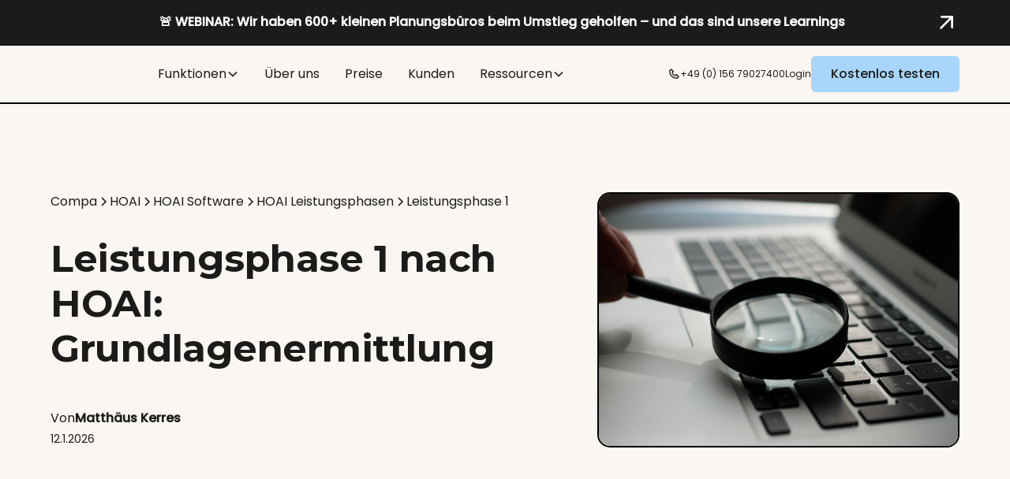

--- FILE ---
content_type: text/html; charset=utf-8
request_url: https://www.compa.co/blog/leistungsphase-1-grundlagenermittlung
body_size: 30003
content:
<!DOCTYPE html><!-- This site was created in Webflow. https://webflow.com --><!-- Last Published: Mon Jan 26 2026 13:47:03 GMT+0000 (Coordinated Universal Time) --><html data-wf-domain="www.compa.co" data-wf-page="681df9ee2488f4c142721f84" data-wf-site="67f4efc7b8f56e6897ae393d" lang="de" data-wf-collection="681df9ed2488f4c142721f5e" data-wf-item-slug="leistungsphase-1-grundlagenermittlung"><head><meta charset="utf-8"/><title>Leistungsphase 1 nach HOAI: Grundlagenermittlung</title><meta content="Die Grundlagenermittlung (LPH 1) nach HOAI legt die Basis für erfolgreiche Bauprojekte: Ziel, Budget, Zeitplan. Erfahre, was du als Architekt oder Ingenieur leisten musst." name="description"/><meta content="width=device-width, initial-scale=1" name="viewport"/><meta content="Webflow" name="generator"/><link href="https://cdn.prod.website-files.com/67f4efc7b8f56e6897ae393d/css/compa-new.webflow.shared.da4bf3526.css" rel="stylesheet" type="text/css" integrity="sha384-2kvzUm8SbGRa9DVBHzrw+KCmICMvMY3hsRH4s1TWezi4AZDnAtzinihEzM5bgun1" crossorigin="anonymous"/><style>@media (max-width:991px) and (min-width:768px) {html.w-mod-js:not(.w-mod-ix) [data-w-id="a235b32e-2972-7921-bec2-72eab8904932"] {height:0px;}}@media (max-width:767px) and (min-width:480px) {html.w-mod-js:not(.w-mod-ix) [data-w-id="a235b32e-2972-7921-bec2-72eab8904932"] {height:0px;}}@media (max-width:479px) {html.w-mod-js:not(.w-mod-ix) [data-w-id="a235b32e-2972-7921-bec2-72eab8904932"] {height:0px;}}</style><link href="https://fonts.googleapis.com" rel="preconnect"/><link href="https://fonts.gstatic.com" rel="preconnect" crossorigin="anonymous"/><script src="https://ajax.googleapis.com/ajax/libs/webfont/1.6.26/webfont.js" type="text/javascript"></script><script type="text/javascript">WebFont.load({  google: {    families: ["Montserrat:100,100italic,200,200italic,300,300italic,400,400italic,500,500italic,600,600italic,700,700italic,800,800italic,900,900italic"]  }});</script><script type="text/javascript">!function(o,c){var n=c.documentElement,t=" w-mod-";n.className+=t+"js",("ontouchstart"in o||o.DocumentTouch&&c instanceof DocumentTouch)&&(n.className+=t+"touch")}(window,document);</script><link href="https://cdn.prod.website-files.com/67f4efc7b8f56e6897ae393d/67ff4c4cbf080b81f953503a_655fca89008b45e6a1bb417a_compa-logo.svg%402x.png" rel="shortcut icon" type="image/x-icon"/><link href="https://cdn.prod.website-files.com/67f4efc7b8f56e6897ae393d/67ff4c6492f5503f4f77a930_655fca89008b45e6a1bb417a_compa-logo.svg%402x.png" rel="apple-touch-icon"/><link href="https://www.compa.co/blog/leistungsphase-1-grundlagenermittlung" rel="canonical"/><script type="application/ld+json">
{
  "@context": "https://schema.org",
  "@type": "BlogPosting",
  "headline": "Leistungsphase 1 nach HOAI: Grundlagenermittlung",
  "description": "In der Leistungsphase 1 nach HOAI werden die Grundlagen des Bauprojektes ermittelt. Wie du das machst und worauf du achten musst, erfährst du in unserem Blogartikel",
  "image": {
    "@type": "ImageObject",
    "url": "https://cdn.prod.website-files.com/681df9ed8ba7f7786191a013/68309f98150327b9d49af86e_6556520b3aaffe43c43abf2f_640746be2d669a2086a45a73_LPH%2525201_Grundlagenermittlung_Titel.jpeg",
    "caption": "Leistungsphase 1 nach HOAI Grundlagenermittlung"
  },
  "author": {
    "@type": "Person",
    "name": "Matthäus Kerres",
    "jobTitle": "Gründer und Geschäftsführer von Compa",
    "image": {
      "@type": "ImageObject",
      "url": "https://cdn.prod.website-files.com/681df9ed8ba7f7786191a013/6823554ed3230ecf42c711a0_matthaeus_kerres.png"
    },
    "sameAs": [
      "https://www.linkedin.com/in/matthaeuskerres/"
    ]
  },
  "publisher": {
    "@type": "Organization",
    "name": "Compa",
    "logo": {
      "@type": "ImageObject",
      "url": "https://cdn.prod.website-files.com/67f4efc7b8f56e6897ae393d/67f4f02510dd79372ff5caec_relume-79570.avif"
    }
  },
  "datePublished": "2026-01-13T10:24:00.461Z",
  "dateModified": "2026-01-12T16:16:10.736Z",
  "inLanguage": "de",
  "mainEntityOfPage": {
    "@type": "WebPage",
    "@id": "/blog"
  },
  "keywords": [
    "Baunormen",
    "DIN-Normen",
    "Bauwesen",
    "DIN 276",
    "DIN 277",
    "VOB",
    "HOAI",
    "Architektur",
    "Bauplanung",
    "Kostenermittlung"
  ],
  "about": [
    {
      "@type": "Thing",
      "name": "DIN 276",
      "description": "Norm zur Gliederung und Ermittlung von Baukosten"
    },
    {
      "@type": "Thing",
      "name": "DIN 277",
      "description": "Norm für Flächen und Rauminhalte von Bauwerken"
    },
    {
      "@type": "Thing",
      "name": "VOB",
      "description": "Vergabe- und Vertragsordnung für Bauleistungen"
    },
    {
      "@type": "Thing",
      "name": "HOAI",
      "description": "Honorarordnung für Architekten und Ingenieure"
    }
  ],
  "breadcrumb": {
    "@type": "BreadcrumbList",
    "itemListElement": [
      {
        "@type": "ListItem",
        "position": 1,
        "name": "Home",
        "item": "/"
      },
      {
        "@type": "ListItem",
        "position": 2,
        "name": "Blog",
        "item": "/blog"
      },
      {
        "@type": "ListItem",
        "position": 3,
        "name": "Leistungsphase 1"
      }
    ]
  }
}
</script><!-- Google Site Verification -->
<meta name="google-site-verification" content="g6UutQfo5AsGBRRsLlgaCEabmUCs8-az8ZQeusvA9zQ" />

<!-- Fidero -->
<script>
  !function(){let e=window.fidero=window.fidero??{};if(e.initialised)return;if(e.invoked)return console.error("[Fidero] Snippet included multiple times");e.invoked=!0;let t={};e.ready=new Promise((e,r)=>{t.resolve=e,t.reject=r}),e.ready.resolve=t.resolve,e.ready.reject=t.reject,e.buffered=[],e.initArgs=null,e.init=function(){return e.initArgs=Array.prototype.slice.call(arguments),e.ready},["updateConsent","updateIdentity","page","track","reset"].forEach(t=>{e[t]=function(){let r=Array.prototype.slice.call(arguments);r.unshift(t),e.buffered.push(r)}}),e.load=t=>{let r=(t=t||"https://cdn.datahappy.co/sdk/v0.9/fidero.js").match(/.+sdk\/v?(.+)\/fidero.js/);null!==r&&r.length>=2&&(e.version=r[1]);let i=document.createElement("script");i.type="text/javascript",i.async=!0,i.src=t,(document.head||document.body).appendChild(i)}}()
  
  fidero.load()
  fidero.init("3870d0e9be5148c987cdb81902311b23")
  fidero.page()
</script>

<!-- Pass consent to Fidero -->
<script>
  let initialised = false

  window.fsComponents = window.fsComponents || []
  window.fsComponents.push(['consent', (instance) => {
    const { consents } = instance.getStore()

    window.fidero.updateConsent({
      functional: consents.personalization,
      analytics: consents.analytics,
      advertising: consents.marketing,
    })

    initialised = true
  }])

  document.addEventListener('fs-consent-consentModeUpdate', (event) => {
    const { consents } = event.detail
    if (!consents || !initialised) return

    window.fidero.updateConsent({
      functional: consents.personalization,
      analytics: consents.analytics,
      advertising: consents.marketing,
    })
  })
</script>

<!-- Pass Fidero Anonymous ID to forms -->
<script>
fidero.ready.then(function() {
  function populateField() {
    var field = document.getElementById('fid_aid');
    if (field) {
      var identity = fidero.getIdentity();
      if (identity && identity.anonymousId) {
        field.value = identity.anonymousId;
      }
    }
  }

  if (document.readyState === 'loading') {
    document.addEventListener('DOMContentLoaded', populateField);
  } else {
    populateField();
  }
});
</script>

<!-- Form tracking -->
  <script>
  (function() {
    // Prevent duplicate listeners
    if (window.__fideroFormTrackingInstalled) return;
    window.__fideroFormTrackingInstalled = true;

    function initFormTracking() {
      jQuery(document).ajaxComplete(function(event, xhr, settings) {
        try {
          // Only intercept successful Webflow form submissions
          if (!settings || !settings.url) return;
          if (!settings.url.includes('webflow.com/api/v1/form/')) return;
          if (xhr.status !== 200) return;

          var params = new URLSearchParams(settings.data || '');
          var formName = params.get('name') || 'unknown_form';

          // Webflow wraps fields with fields[fieldname] prefix
          var traits = {};
          var firstName = params.get('fields[first_name]');
          var lastName = params.get('fields[last_name]');
          var email = params.get('fields[email]');
          var phone = params.get('fields[phone_number]');
          var companyName = params.get('fields[company_name]');

          if (firstName) traits.firstName = firstName;
          if (lastName) traits.lastName = lastName;
          if (email) traits.email = email;
          if (phone) traits.phone = phone;
          if (companyName) traits.companyName = companyName;

          var properties = {
            form_name: formName
          };

          var companyType = params.get('fields[company_type]');
          var employees = params.get('fields[employees]');
          var companyWebsite = params.get('fields[company_website]');
          var interest = params.get('fields[interest]');
          var downloadName = params.get('fields[download_name]');
          var downloadLink = params.get('fields[download_link]');

          if (companyType) properties.company_type = companyType;
          if (employees) properties.employees = employees;
          if (companyWebsite) properties.company_website = companyWebsite;
          if (interest) properties.interest = interest;
          if (downloadName) properties.download_name = downloadName;
          if (downloadLink) properties.download_link = downloadLink;

          if (typeof fidero !== 'undefined' && fidero.track) {
            fidero.track({
              event: fidero.Event.LEAD_FORM_COMPLETED,
              properties: properties,
              traits: traits
            });
          }
        } catch (e) {
          console.error('[Fidero] Form tracking error:', e);
        }
      });
    }

    // Wait for jQuery to be available
    if (typeof jQuery !== 'undefined') {
      initFormTracking();
    } else {
      document.addEventListener('DOMContentLoaded', function() {
        if (typeof jQuery !== 'undefined') {
          initFormTracking();
        } else {
          console.warn('[Fidero] jQuery not found - form tracking disabled');
        }
      });
    }
  })();
</script>

<!-- Google Tag Manager -->
<script>(function(w,d,s,l,i){w[l]=w[l]||[];w[l].push({'gtm.start':
new Date().getTime(),event:'gtm.js'});var f=d.getElementsByTagName(s)[0],
j=d.createElement(s),dl=l!='dataLayer'?'&l='+l:'';j.async=true;j.src=
'https://www.googletagmanager.com/gtm.js?id='+i+dl;f.parentNode.insertBefore(j,f);
})(window,document,'script','dataLayer','GTM-KNXRTPNW');</script>
<!-- End Google Tag Manager -->
<script src="https://cdn.eu.amplitude.com/script/5b68e9facebcee2a8139137a2204b989.js"></script><script>window.amplitude.add(window.sessionReplay.plugin({sampleRate: 1}));window.amplitude.init('5b68e9facebcee2a8139137a2204b989', {"fetchRemoteConfig":true,"serverZone":"EU","autocapture":true});</script>
<!-- Amplitude A/B Tests -->
<script type="text/javascript" src="https://cdn.eu.amplitude.com/script/5b68e9facebcee2a8139137a2204b989.experiment.js"></script>
<!-- End Amplitude A/B Tests -->
<!-- Keep this css code to improve the font quality-->
<style>
  * {
  -webkit-font-smoothing: antialiased;
  -moz-osx-font-smoothing: grayscale;
  -o-font-smoothing: antialiased;
}
</style>
<script>
    !function(t,e){var o,n,p,r;e.__SV||(window.posthog=e,e._i=[],e.init=function(i,s,a){function g(t,e){var o=e.split(".");2==o.length&&(t=t[o[0]],e=o[1]),t[e]=function(){t.push([e].concat(Array.prototype.slice.call(arguments,0)))}}(p=t.createElement("script")).type="text/javascript",p.crossOrigin="anonymous",p.async=!0,p.src=s.api_host.replace(".i.posthog.com","-assets.i.posthog.com")+"/static/array.js",(r=t.getElementsByTagName("script")[0]).parentNode.insertBefore(p,r);var u=e;for(void 0!==a?u=e[a]=[]:a="posthog",u.people=u.people||[],u.toString=function(t){var e="posthog";return"posthog"!==a&&(e+="."+a),t||(e+=" (stub)"),e},u.people.toString=function(){return u.toString(1)+".people (stub)"},o="init Ie Ts Ms Ee Es Rs capture Ge calculateEventProperties Os register register_once register_for_session unregister unregister_for_session js getFeatureFlag getFeatureFlagPayload isFeatureEnabled reloadFeatureFlags updateEarlyAccessFeatureEnrollment getEarlyAccessFeatures on onFeatureFlags onSurveysLoaded onSessionId getSurveys getActiveMatchingSurveys renderSurvey canRenderSurvey canRenderSurveyAsync identify setPersonProperties group resetGroups setPersonPropertiesForFlags resetPersonPropertiesForFlags setGroupPropertiesForFlags resetGroupPropertiesForFlags reset get_distinct_id getGroups get_session_id get_session_replay_url alias set_config startSessionRecording stopSessionRecording sessionRecordingStarted captureException loadToolbar get_property getSessionProperty Ds Fs createPersonProfile Ls Ps opt_in_capturing opt_out_capturing has_opted_in_capturing has_opted_out_capturing clear_opt_in_out_capturing Cs debug I As getPageViewId captureTraceFeedback captureTraceMetric".split(" "),n=0;n<o.length;n++)g(u,o[n]);e._i.push([i,s,a])},e.__SV=1)}(document,window.posthog||[]);
    posthog.init('phc_gR39WiZ25IkA0nh6rYyyYwTcqZaKAebgvzRjLeGsg0H', {
        api_host: 'https://eu.i.posthog.com',
        defaults: '2025-05-24',
        person_profiles: 'identified_only', // or 'always' to create profiles for anonymous users as well
    })
</script>
<!-- Aggregate Rating -->
<script type="application/ld+json">
  {
    "@context": "https://schema.org",
    "@type": "SoftwareApplication",
    "name": "Compa",
    "aggregateRating": {
      "@type": "AggregateRating",
      "ratingValue": "4.7",
      "reviewCount": "83"
    },
    "offers": {
      "@type": "Offer",
      "price": "49.00",
      "priceCurrency": "EUR",
      "description": "Ab 49€ im Monat"
    },
    "operatingSystem": "Browser, Windows, macOS",
    "applicationCategory": [
      "Software für Architektur- und Ingenieurbüros",
      "AVA Software",
      "HOAI Software",
      "Zeiterfassung",
      "Bautagebuch"
    ]
  }
</script><!-- Finsweet Attributes -->
<script async type="module" src="https://cdn.jsdelivr.net/npm/@finsweet/attributes@2/attributes.js"
fs-inject
fs-toc
></script>
<!-- [Attributes by Finsweet] Accordion -->
<script defer src="https://cdn.jsdelivr.net/npm/@finsweet/attributes-accordion@1/accordion.js"></script>
<script>
document.addEventListener('DOMContentLoaded', function() {
  const richTextElements = document.querySelectorAll('.w-richtext');

  richTextElements.forEach((element) => {
    let content = element.innerHTML;
    const groupRegex = /\[accordion-group\](.*?)\[\/accordion-group\]/g;
    const accordionRegex = /\[accordion-title\](.*?)\[\/accordion-title\].*?\[accordion-content\](.*?)\[\/accordion-content\]/gs;

    
    let groupCounter = 0;

    // Process each accordion group
    content = content.replace(groupRegex, (groupMatch, groupContent) => {
      groupCounter++;
      let accordionItems = '';
      let hasAccordions = false;

      // Extract accordion content and generate HTML within each group
      groupContent = groupContent.replace(accordionRegex, (match, title, accordionContent) => {
        hasAccordions = true;
        accordionItems += `
          <div class="faq4_accordion fs_accordion-2_item" fs-accordion-element="accordion">
            <div class="faq4_question fs_accordion-2_header" fs-accordion-element="trigger">
              <div class="text-size-medium">${title.trim()}</div>
              <div class="faq4_icon-wrapper fs_accordion-2_arrow-wrapper" fs-accordion-element="arrow">
                <svg width="100%" height="100%" viewBox="0 0 32 32" fill="none" xmlns="http://www.w3.org/2000/svg">
                  <path fill-rule="evenodd" clip-rule="evenodd" d="M16.5303 20.8839C16.2374 21.1768 15.7626 21.1768 15.4697 20.8839L7.82318 13.2374C7.53029 12.9445 7.53029 12.4697 7.82318 12.1768L8.17674 11.8232C8.46963 11.5303 8.9445 11.5303 9.2374 11.8232L16 18.5858L22.7626 11.8232C23.0555 11.5303 23.5303 11.5303 23.8232 11.8232L24.1768 12.1768C24.4697 12.4697 24.4697 12.9445 24.1768 13.2374L16.5303 20.8839Z" fill="currentColor"/>
                </svg>
              </div>
            </div>
            <div class="faq4_answer fs_accordion-2_content" fs-accordion-element="content">
              <div class="fs_accordion-2_body">
                ${accordionContent.trim()}
              </div>
            </div>
          </div>
        `;
        return '';
      });

      // If accordions were found in this group, wrap them in the faq_component
      if (hasAccordions) {
        return `
          <div class="faq_component" fs-accordion-element="group" fs-accordion-initial="none" fs-accordion-single="true" data-group-id="${groupCounter}">
            ${accordionItems}
          </div>
        `;
      } else {
        return groupContent; // Return original content if no accordions found in this group
      }
    });

    // Remove empty paragraphs and paragraphs with only &zwj;
    content = content.replace(/<p>\s*(&zwj;)?\s*<\/p>/g, '');

    // Update the element's content
    element.innerHTML = content;
  });
});
</script>
<!-- [Attributes by Finsweet] Accordion end --><script src="https://cdn.prod.website-files.com/67f4efc7b8f56e6897ae393d%2F652d31f3dc22d7b4ee708e44%2F6914789db508fdf8e62c7845%2Fclarity_script-3.3.1.js" type="text/javascript"></script><script src="https://cdn.prod.website-files.com/67f4efc7b8f56e6897ae393d%2F6544eda5f000985a163a8687%2F682db5240cd8fafe1d8ecb35%2Ffinsweetcomponentsconfig-1.0.5.js" type="module" async="" siteId="67f4efc7b8f56e6897ae393d" finsweet="components"></script></head><body><div class="page-wrapper navbar-on-page"><div class="global-styles"><div class="style-overrides w-embed"><style>
/* So that too long words dont break mobile view */
body {word-break: break-word;}

/* Ensure all elements inherit the color from its parent */
a,
.w-input,
.w-select,
.w-tab-link,
.w-nav-link,
.w-nav-brand,
.w-dropdown-btn,
.w-dropdown-toggle,
.w-slider-arrow-left,
.w-slider-arrow-right,
.w-dropdown-link {
  color: inherit;
  text-decoration: inherit;
  font-size: inherit;
}

/* Focus state style for keyboard navigation for the focusable elements */
*[tabindex]:focus-visible,
  input[type="file"]:focus-visible {
   outline: 0.125rem solid #4d65ff;
   outline-offset: 0.125rem;
}

/* Get rid of top margin on first element in any rich text element */
.w-richtext > :not(div):first-child, .w-richtext > div:first-child > :first-child {
  margin-top: 0 !important;
}

/* Get rid of bottom margin on last element in any rich text element */
.w-richtext>:last-child, .w-richtext ol li:last-child, .w-richtext ul li:last-child {
	margin-bottom: 0 !important;
}

/* Prevent all click and hover interaction with an element */
.pointer-events-off {
	pointer-events: none;
}

/* Enables all click and hover interaction with an element */
.pointer-events-on {
  pointer-events: auto;
}

/* Create a class of .div-square which maintains a 1:1 dimension of a div */
.div-square::after {
	content: "";
	display: block;
	padding-bottom: 100%;
}

/* Make sure containers never lose their center alignment */
.container-medium,.container-small, .container-large {
	margin-right: auto !important;
  margin-left: auto !important;
}


/* Apply "..." after 3 lines of text */
.text-style-3lines {
	display: -webkit-box;
	overflow: hidden;
	-webkit-line-clamp: 3;
	-webkit-box-orient: vertical;
}

/* Apply "..." after 2 lines of text */
.text-style-2lines {
	display: -webkit-box;
	overflow: hidden;
	-webkit-line-clamp: 2;
	-webkit-box-orient: vertical;
}

/* Adds inline flex display */
.display-inlineflex {
  display: inline-flex;
}

/* These classes are never overwritten */
.hide {
  display: none !important;
}

/* Remove default Webflow chevron from form select */
select{
  -webkit-appearance:none;
}


@media screen and (max-width: 991px) {
    .hide, .hide-tablet {
        display: none !important;
    }
}
  @media screen and (max-width: 767px) {
    .hide-mobile-landscape{
      display: none !important;
    }
}
  @media screen and (max-width: 479px) {
    .hide-mobile{
      display: none !important;
    }
}
 
.margin-0 {
  margin: 0rem !important;
}
  
.padding-0 {
  padding: 0rem !important;
}

.spacing-clean {
padding: 0rem !important;
margin: 0rem !important;
}

.margin-top {
  margin-right: 0rem !important;
  margin-bottom: 0rem !important;
  margin-left: 0rem !important;
}

.padding-top {
  padding-right: 0rem !important;
  padding-bottom: 0rem !important;
  padding-left: 0rem !important;
}
  
.margin-right {
  margin-top: 0rem !important;
  margin-bottom: 0rem !important;
  margin-left: 0rem !important;
}

.padding-right {
  padding-top: 0rem !important;
  padding-bottom: 0rem !important;
  padding-left: 0rem !important;
}

.margin-bottom {
  margin-top: 0rem !important;
  margin-right: 0rem !important;
  margin-left: 0rem !important;
}

.padding-bottom {
  padding-top: 0rem !important;
  padding-right: 0rem !important;
  padding-left: 0rem !important;
}

.margin-left {
  margin-top: 0rem !important;
  margin-right: 0rem !important;
  margin-bottom: 0rem !important;
}
  
.padding-left {
  padding-top: 0rem !important;
  padding-right: 0rem !important;
  padding-bottom: 0rem !important;
}
  
.margin-horizontal {
  margin-top: 0rem !important;
  margin-bottom: 0rem !important;
}

.padding-horizontal {
  padding-top: 0rem !important;
  padding-bottom: 0rem !important;
}

.margin-vertical {
  margin-right: 0rem !important;
  margin-left: 0rem !important;
}
  
.padding-vertical {
  padding-right: 0rem !important;
  padding-left: 0rem !important;
}

/* Apply "..." at 100% width */
.truncate-width { 
		width: 100%; 
    white-space: nowrap; 
    overflow: hidden; 
    text-overflow: ellipsis; 
}
/* Removes native scrollbar */
.no-scrollbar {
    -ms-overflow-style: none;
    overflow: -moz-scrollbars-none; 
}

.no-scrollbar::-webkit-scrollbar {
    display: none;
}
</style></div><div class="fonts w-embed"><style>@import url('https://fonts.googleapis.com/css?family=Montserrat:700')</style>
<style>@import url('https://fonts.googleapis.com/css?family=Poppins:400,500')</style></div><div class="color-schemes w-embed"><style>
.color-scheme-1 {}

  .color-scheme-2 {
    --color-scheme-1--text: var(--color-scheme-2--text);
    --color-scheme-1--background: var(--color-scheme-2--background);
    --color-scheme-1--foreground: var(--color-scheme-2--foreground);
    --color-scheme-1--border: var(--color-scheme-2--border);
    --color-scheme-1--accent: var(--color-scheme-2--accent);
  }

  

.w-slider-dot {
  background-color: var(--color-scheme-1--text);
  opacity: 0.20;
}

.w-slider-dot.w-active {
  background-color: var(--color-scheme-1--text);
  opacity: 1;
}

/* Override .w-slider-nav-invert styles */
.w-slider-nav-invert .w-slider-dot {
  background-color: var(--color-scheme-1--text) !important;
  opacity: 0.20 !important;
}

.w-slider-nav-invert .w-slider-dot.w-active {
  background-color: var(--color-scheme-1--text) !important;
  opacity: 1 !important;
}

</style></div><div class="hubspot-form-style-overrides w-embed"><style>
/* All paragraph elements inside Hubspot form */
.hs-form>p {
 margin-top:1rem;
 margin-bottom:1rem;
 }
 
 /* Set margin right 0 for input wrapper */
 .hs-form .input {
 margin-right: 0 !important;
 }

/* Max width of fieldset element inside form */
.hs-form>fieldset {
 max-width: 100% !important;
 }

/* Form Input */
.hs-input {
 width: 100% !important;
 }

/* Radio Inputs */
.hs-input[type=radio] {
 width: auto !important;
 margin-right: 0.5rem;
 min-height: auto !important;
}

/* Checkbox Labels */
.hs-form-checkbox>label {
font-weight: 400 !important;
}

/* Error messages label margin */
.hs-error-msgs>label {
 margin-bottom: 0px !important;
 }


/*Custom Checkbox*/
.hs-input[type=checkbox] {
  width: 1rem !important;
  height: 1rem !important;
  margin-right: 0.5rem !important;
  min-height: auto !important;
}

.hs-input[type=checkbox]:focus {
  box-shadow: 0 0 3px 1px #bdfd2e;
}

.hs-input[type=checkbox]:checked {
 accent-color: #111;
 outline: 2px solid #111;
}

.hs-form-booleancheckbox-display>span {
 margin-left: 0 !important;
 }
 
.hs_error_rollup {
 	position:relative;
 }
</style></div></div><main class="main-wrapper max-width-full"><a href="https://my.demio.com/ref/CuHaiSvD82fpvqAW?utm_source=website&amp;utm_medium=organic&amp;utm_campaign=webinar" target="_blank" class="banner7_component w-inline-block"><div class="padding-global color-scheme-2"><div class="banner7_content-wrapper"><div class="banner7_content"><div class="banner7_text-wrapper"><div><strong>🚨 WEBINAR: Wir haben 600+ kleinen Planungsbüros beim Umstieg geholfen – und das sind unsere Learnings </strong></div></div></div><div class="banner9_cta-button"><div class="icon-embed-small w-embed"><svg xmlns="http://www.w3.org/2000/svg" xmlns:xlink="http://www.w3.org/1999/xlink" aria-hidden="true" role="img" class="iconify iconify--ic" width="100%" height="100%" preserveAspectRatio="xMidYMid meet" viewBox="0 0 24 24"><path fill="currentColor" d="M6 7c0 .55.45 1 1 1h7.59l-8.88 8.88a.996.996 0 1 0 1.41 1.41L16 9.41V17c0 .55.45 1 1 1s1-.45 1-1V7c0-.55-.45-1-1-1H7c-.55 0-1 .45-1 1"></path></svg></div></div></div></div></a><div data-animation="default" class="navbar5_component is-sticky w-nav" data-easing2="ease" fs-scrolldisable-element="smart-nav" data-easing="ease" data-collapse="medium" data-w-id="6fc0b813-7663-52af-f5e7-b09ec5470aeb" role="banner" data-duration="400"><div class="navbar_container"><a href="/" class="navbar_logo-link w-nav-brand"><img loading="lazy" src="https://cdn.prod.website-files.com/67f4efc7b8f56e6897ae393d/67f4f02510dd79372ff5caec_relume-79570.avif" alt="" class="navbar5_logo"/></a><nav role="navigation" class="navbar_menu w-nav-menu"><div class="navbar_menu-left"><div data-delay="300" data-hover="true" data-w-id="6fc0b813-7663-52af-f5e7-b09ec5470af1" class="navbar-dropdown8_component w-dropdown"><div class="navbar-dropdown8_dropdown-toggle w-dropdown-toggle"><div>Funktionen</div><div class="dropdown-chevron w-embed"><svg width=" 100%" height=" 100%" viewBox="0 0 16 16" fill="none" xmlns="http://www.w3.org/2000/svg">
<path fill-rule="evenodd" clip-rule="evenodd" d="M2.55806 6.29544C2.46043 6.19781 2.46043 6.03952 2.55806 5.94189L3.44195 5.058C3.53958 4.96037 3.69787 4.96037 3.7955 5.058L8.00001 9.26251L12.2045 5.058C12.3021 4.96037 12.4604 4.96037 12.5581 5.058L13.4419 5.94189C13.5396 6.03952 13.5396 6.19781 13.4419 6.29544L8.17678 11.5606C8.07915 11.6582 7.92086 11.6582 7.82323 11.5606L2.55806 6.29544Z" fill="currentColor"/>
</svg></div></div><nav class="navbar-dropdown8_dropdown-list w-dropdown-list"><div class="navbar-dropdown8_dropdown-link-list"><a href="/ava-software" class="navbar-dropdown8_dropdown-link w-inline-block"><div class="navbar-dropdown8_icon-wrapper"><div class="icon-embed-xsmall w-embed"><svg xmlns="http://www.w3.org/2000/svg" xmlns:xlink="http://www.w3.org/1999/xlink" aria-hidden="true" role="img" class="iconify iconify--iconoir" width="100%" height="100%" preserveAspectRatio="xMidYMid meet" viewBox="0 0 24 24"><g fill="none" stroke="currentColor" stroke-linecap="round" stroke-linejoin="round" stroke-width="1.5"><path d="M20 20H4V4"></path><path d="M4 16.5L12 9l3 3l4.5-4.5"></path></g></svg></div></div><div class="navbar-dropdown8_text-wrapper"><div class="text-weight-semibold">AVA Software</div><p class="text-size-small hide-mobile-landscape">Kostenschätzung, LVs, Ausschreibung, Rechnungs-prüfung und Kostenverfolgung</p></div></a><a href="/hoai-software" class="navbar-dropdown8_dropdown-link w-inline-block"><div class="navbar-dropdown8_icon-wrapper"><div class="icon-embed-xsmall w-embed"><svg xmlns="http://www.w3.org/2000/svg" xmlns:xlink="http://www.w3.org/1999/xlink" aria-hidden="true" role="img" class="iconify iconify--iconoir" width="100%" height="100%" preserveAspectRatio="xMidYMid meet" viewBox="0 0 24 24"><g fill="none" stroke="currentColor" stroke-width="1.5"><path d="M3 20.4V3.6a.6.6 0 0 1 .6-.6h16.8a.6.6 0 0 1 .6.6v16.8a.6.6 0 0 1-.6.6H3.6a.6.6 0 0 1-.6-.6Z"></path><path stroke-linecap="round" stroke-linejoin="round" d="M16 7.503A4.75 4.75 0 0 0 13.87 7C11.18 7 9 9.239 9 12s2.18 5 4.87 5a4.7 4.7 0 0 0 2.13-.503M8 11h6m-6 2h6"></path></g></svg></div></div><div class="navbar-dropdown8_text-wrapper"><div class="text-weight-semibold">HOAI Software</div><p class="text-size-small hide-mobile-landscape">HOAI Angebote, Honorarrechnungen, Zeiterfassung, Projektcontrolling</p></div></a><a href="/bauleitung-software" class="navbar-dropdown8_dropdown-link w-inline-block"><div class="navbar-dropdown8_icon-wrapper"><div class="icon-embed-xsmall w-embed"><svg xmlns="http://www.w3.org/2000/svg" xmlns:xlink="http://www.w3.org/1999/xlink" aria-hidden="true" role="img" class="iconify iconify--heroicons" width="100%" height="100%" preserveAspectRatio="xMidYMid meet" viewBox="0 0 24 24"><path fill="none" stroke="currentColor" stroke-linecap="round" stroke-linejoin="round" stroke-width="1.5" d="M11.35 3.836q-.099.316-.1.664c0 .414.336.75.75.75h4.5a.75.75 0 0 0 .75-.75a2.3 2.3 0 0 0-.1-.664m-5.8 0A2.25 2.25 0 0 1 13.5 2.25H15a2.25 2.25 0 0 1 2.15 1.586m-5.8 0q-.563.035-1.124.08C9.095 4.01 8.25 4.973 8.25 6.108V8.25m8.9-4.414q.564.035 1.124.08c1.131.094 1.976 1.057 1.976 2.192V16.5A2.25 2.25 0 0 1 18 18.75h-2.25m-7.5-10.5H4.875c-.621 0-1.125.504-1.125 1.125v11.25c0 .621.504 1.125 1.125 1.125h9.75c.621 0 1.125-.504 1.125-1.125V18.75m-7.5-10.5h6.375c.621 0 1.125.504 1.125 1.125v9.375m-8.25-3l1.5 1.5l3-3.75"></path></svg></div></div><div class="navbar-dropdown8_text-wrapper"><div class="text-weight-semibold">Bauleitung Software</div><p class="text-size-small hide-mobile-landscape">Bautagebuch, Protokolle, Mängel, Bauzeitenplan</p></div></a></div></nav></div><a href="/ueber-uns" class="navbar5_link w-nav-link">Über uns</a><a href="/preise" class="navbar5_link w-nav-link">Preise</a><a href="/erfahrung" class="navbar5_link w-nav-link">Kunden</a><a href="#" class="navbar5_link hide w-nav-link">Über uns</a><div data-delay="300" data-hover="true" data-w-id="6fc0b813-7663-52af-f5e7-b09ec5470b0c" class="navbar5_menu-dropdown w-dropdown"><div class="navbar5_dropdown-toggle w-dropdown-toggle"><div>Ressourcen</div><div class="dropdown-chevron w-embed"><svg width=" 100%" height=" 100%" viewBox="0 0 16 16" fill="none" xmlns="http://www.w3.org/2000/svg">
<path fill-rule="evenodd" clip-rule="evenodd" d="M2.55806 6.29544C2.46043 6.19781 2.46043 6.03952 2.55806 5.94189L3.44195 5.058C3.53958 4.96037 3.69787 4.96037 3.7955 5.058L8.00001 9.26251L12.2045 5.058C12.3021 4.96037 12.4604 4.96037 12.5581 5.058L13.4419 5.94189C13.5396 6.03952 13.5396 6.19781 13.4419 6.29544L8.17678 11.5606C8.07915 11.6582 7.92086 11.6582 7.82323 11.5606L2.55806 6.29544Z" fill="currentColor"/>
</svg></div></div><nav class="navbar5_dropdown-list w-dropdown-list"><div class="navbar-lp_container"><div class="navbar5_dropdown-content"><div class="navbar5_dropdown-content-left"><div class="navbar5_dropdown-column"><div class="text-size-small text-weight-semibold">Beliebte Blogbeiträge</div><div class="spacer-xsmall"></div><div class="navbar5_dropdown-link-list"><a href="https://www.compa.co/blog/ava-software-vergleich" class="navbar5_dropdown-link w-inline-block"><div class="navbar5_icon-wrapper"><div class="icon-embed-xsmall w-embed"><svg xmlns="http://www.w3.org/2000/svg" xmlns:xlink="http://www.w3.org/1999/xlink" aria-hidden="true" role="img" class="iconify iconify--ic" width="100%" height="100%" preserveAspectRatio="xMidYMid meet" viewBox="0 0 24 24"><path fill="currentColor" d="M21 5c-1.11-.35-2.33-.5-3.5-.5c-1.95 0-4.05.4-5.5 1.5c-1.45-1.1-3.55-1.5-5.5-1.5S2.45 4.9 1 6v14.65c0 .25.25.5.5.5c.1 0 .15-.05.25-.05C3.1 20.45 5.05 20 6.5 20c1.95 0 4.05.4 5.5 1.5c1.35-.85 3.8-1.5 5.5-1.5c1.65 0 3.35.3 4.75 1.05c.1.05.15.05.25.05c.25 0 .5-.25.5-.5V6c-.6-.45-1.25-.75-2-1m0 13.5c-1.1-.35-2.3-.5-3.5-.5c-1.7 0-4.15.65-5.5 1.5V8c1.35-.85 3.8-1.5 5.5-1.5c1.2 0 2.4.15 3.5.5z"></path><path fill="currentColor" d="M17.5 10.5c.88 0 1.73.09 2.5.26V9.24c-.79-.15-1.64-.24-2.5-.24c-1.7 0-3.24.29-4.5.83v1.66c1.13-.64 2.7-.99 4.5-.99M13 12.49v1.66c1.13-.64 2.7-.99 4.5-.99c.88 0 1.73.09 2.5.26V11.9c-.79-.15-1.64-.24-2.5-.24c-1.7 0-3.24.3-4.5.83m4.5 1.84c-1.7 0-3.24.29-4.5.83v1.66c1.13-.64 2.7-.99 4.5-.99c.88 0 1.73.09 2.5.26v-1.52c-.79-.16-1.64-.24-2.5-.24"></path></svg></div></div><div class="navbar5_item-right"><div class="text-weight-semibold">AVA Software im Vergleich</div><p class="text-size-small hide-mobile-landscape">8 beliebte AVA Softwares im Vergleich -2025 aktualisiert</p></div></a><a href="https://www.compa.co/blog/kostenschaetzung-nach-din-276" class="navbar5_dropdown-link w-inline-block"><div class="navbar5_icon-wrapper"><div class="icon-embed-xsmall w-embed"><svg xmlns="http://www.w3.org/2000/svg" xmlns:xlink="http://www.w3.org/1999/xlink" aria-hidden="true" role="img" class="iconify iconify--ic" width="100%" height="100%" preserveAspectRatio="xMidYMid meet" viewBox="0 0 24 24"><path fill="currentColor" d="M21 5c-1.11-.35-2.33-.5-3.5-.5c-1.95 0-4.05.4-5.5 1.5c-1.45-1.1-3.55-1.5-5.5-1.5S2.45 4.9 1 6v14.65c0 .25.25.5.5.5c.1 0 .15-.05.25-.05C3.1 20.45 5.05 20 6.5 20c1.95 0 4.05.4 5.5 1.5c1.35-.85 3.8-1.5 5.5-1.5c1.65 0 3.35.3 4.75 1.05c.1.05.15.05.25.05c.25 0 .5-.25.5-.5V6c-.6-.45-1.25-.75-2-1m0 13.5c-1.1-.35-2.3-.5-3.5-.5c-1.7 0-4.15.65-5.5 1.5V8c1.35-.85 3.8-1.5 5.5-1.5c1.2 0 2.4.15 3.5.5z"></path><path fill="currentColor" d="M17.5 10.5c.88 0 1.73.09 2.5.26V9.24c-.79-.15-1.64-.24-2.5-.24c-1.7 0-3.24.29-4.5.83v1.66c1.13-.64 2.7-.99 4.5-.99M13 12.49v1.66c1.13-.64 2.7-.99 4.5-.99c.88 0 1.73.09 2.5.26V11.9c-.79-.15-1.64-.24-2.5-.24c-1.7 0-3.24.3-4.5.83m4.5 1.84c-1.7 0-3.24.29-4.5.83v1.66c1.13-.64 2.7-.99 4.5-.99c.88 0 1.73.09 2.5.26v-1.52c-.79-.16-1.64-.24-2.5-.24"></path></svg></div></div><div class="navbar5_item-right"><div class="text-weight-semibold">Kostenschätzung DIN 276</div><p class="text-size-small hide-mobile-landscape">DIN 276 in Ebene 1, 2 und 3 mit Excel Vorlage und Erklärung</p></div></a><a href="https://www.compa.co/blog/leistungphasen-der-hoai" class="navbar5_dropdown-link w-inline-block"><div class="navbar5_icon-wrapper"><div class="icon-embed-xsmall w-embed"><svg xmlns="http://www.w3.org/2000/svg" xmlns:xlink="http://www.w3.org/1999/xlink" aria-hidden="true" role="img" class="iconify iconify--ic" width="100%" height="100%" preserveAspectRatio="xMidYMid meet" viewBox="0 0 24 24"><path fill="currentColor" d="M21 5c-1.11-.35-2.33-.5-3.5-.5c-1.95 0-4.05.4-5.5 1.5c-1.45-1.1-3.55-1.5-5.5-1.5S2.45 4.9 1 6v14.65c0 .25.25.5.5.5c.1 0 .15-.05.25-.05C3.1 20.45 5.05 20 6.5 20c1.95 0 4.05.4 5.5 1.5c1.35-.85 3.8-1.5 5.5-1.5c1.65 0 3.35.3 4.75 1.05c.1.05.15.05.25.05c.25 0 .5-.25.5-.5V6c-.6-.45-1.25-.75-2-1m0 13.5c-1.1-.35-2.3-.5-3.5-.5c-1.7 0-4.15.65-5.5 1.5V8c1.35-.85 3.8-1.5 5.5-1.5c1.2 0 2.4.15 3.5.5z"></path><path fill="currentColor" d="M17.5 10.5c.88 0 1.73.09 2.5.26V9.24c-.79-.15-1.64-.24-2.5-.24c-1.7 0-3.24.29-4.5.83v1.66c1.13-.64 2.7-.99 4.5-.99M13 12.49v1.66c1.13-.64 2.7-.99 4.5-.99c.88 0 1.73.09 2.5.26V11.9c-.79-.15-1.64-.24-2.5-.24c-1.7 0-3.24.3-4.5.83m4.5 1.84c-1.7 0-3.24.29-4.5.83v1.66c1.13-.64 2.7-.99 4.5-.99c.88 0 1.73.09 2.5.26v-1.52c-.79-.16-1.64-.24-2.5-.24"></path></svg></div></div><div class="navbar5_item-right"><div class="text-weight-semibold">Leistungsphasen nach HOAI</div><p class="text-size-small hide-mobile-landscape">Alle LPs der HOAI inkl. Grundleistungen / besonderen Leistungen</p></div></a><a href="https://www.compa.co/blog/orca-ava-alternative-mac" class="navbar5_dropdown-link w-inline-block"><div class="navbar5_icon-wrapper"><div class="icon-embed-xsmall w-embed"><svg xmlns="http://www.w3.org/2000/svg" xmlns:xlink="http://www.w3.org/1999/xlink" aria-hidden="true" role="img" class="iconify iconify--ic" width="100%" height="100%" preserveAspectRatio="xMidYMid meet" viewBox="0 0 24 24"><path fill="currentColor" d="M21 5c-1.11-.35-2.33-.5-3.5-.5c-1.95 0-4.05.4-5.5 1.5c-1.45-1.1-3.55-1.5-5.5-1.5S2.45 4.9 1 6v14.65c0 .25.25.5.5.5c.1 0 .15-.05.25-.05C3.1 20.45 5.05 20 6.5 20c1.95 0 4.05.4 5.5 1.5c1.35-.85 3.8-1.5 5.5-1.5c1.65 0 3.35.3 4.75 1.05c.1.05.15.05.25.05c.25 0 .5-.25.5-.5V6c-.6-.45-1.25-.75-2-1m0 13.5c-1.1-.35-2.3-.5-3.5-.5c-1.7 0-4.15.65-5.5 1.5V8c1.35-.85 3.8-1.5 5.5-1.5c1.2 0 2.4.15 3.5.5z"></path><path fill="currentColor" d="M17.5 10.5c.88 0 1.73.09 2.5.26V9.24c-.79-.15-1.64-.24-2.5-.24c-1.7 0-3.24.29-4.5.83v1.66c1.13-.64 2.7-.99 4.5-.99M13 12.49v1.66c1.13-.64 2.7-.99 4.5-.99c.88 0 1.73.09 2.5.26V11.9c-.79-.15-1.64-.24-2.5-.24c-1.7 0-3.24.3-4.5.83m4.5 1.84c-1.7 0-3.24.29-4.5.83v1.66c1.13-.64 2.7-.99 4.5-.99c.88 0 1.73.09 2.5.26v-1.52c-.79-.16-1.64-.24-2.5-.24"></path></svg></div></div><div class="navbar5_item-right"><div class="text-weight-semibold"><strong>ORCA AVA Alternative - Compa AVA Software für Mac</strong></div><p class="text-size-small hide-mobile-landscape">Auf Mac mit AVA arbeiten, ohne Parallels und VPN</p></div></a><div class="button-group"><a href="https://www.compa.co/blog" class="button is-link is-icon w-inline-block"><div>Alle Blogbeiträge</div><div class="icon-embed-xxsmall w-embed"><svg width="16" height="16" viewBox="0 0 16 16" fill="none" xmlns="http://www.w3.org/2000/svg">
<path d="M6 3L11 8L6 13" stroke="CurrentColor" stroke-width="1.5"/>
</svg></div></a></div></div></div><div class="navbar5_dropdown-column"><div class="text-size-small text-weight-semibold">Beliebte Downloads</div><div id="w-node-_6fc0b813-7663-52af-f5e7-b09ec5470b3d-c5470aeb" class="spacer-xsmall"></div><div class="navbar5_dropdown-link-list"><a href="https://www.compa.co/blog/din-276-excel-vorlage" class="navbar5_dropdown-link w-inline-block"><div class="navbar5_icon-wrapper"><div class="icon-embed-xsmall w-embed"><svg xmlns="http://www.w3.org/2000/svg" xmlns:xlink="http://www.w3.org/1999/xlink" aria-hidden="true" role="img" class="iconify iconify--ph" width="100%" height="100%" preserveAspectRatio="xMidYMid meet" viewBox="0 0 256 256"><path fill="currentColor" d="M228 144v64a12 12 0 0 1-12 12H40a12 12 0 0 1-12-12v-64a12 12 0 0 1 24 0v52h152v-52a12 12 0 0 1 24 0m-108.49 8.49a12 12 0 0 0 17 0l40-40a12 12 0 0 0-17-17L140 115V32a12 12 0 0 0-24 0v83L96.49 95.51a12 12 0 0 0-17 17Z"></path></svg></div></div><div class="navbar5_item-right"><div class="text-weight-semibold">DIN 276 Excel Vorlage</div><p class="text-size-small hide-mobile-landscape">kostenloser Download</p></div></a><a href="https://www.compa.co/blog/leistungsverzeichnis-vorlage-gratis" class="navbar5_dropdown-link w-inline-block"><div class="navbar5_icon-wrapper"><div class="icon-embed-xsmall w-embed"><svg xmlns="http://www.w3.org/2000/svg" xmlns:xlink="http://www.w3.org/1999/xlink" aria-hidden="true" role="img" class="iconify iconify--ph" width="100%" height="100%" preserveAspectRatio="xMidYMid meet" viewBox="0 0 256 256"><path fill="currentColor" d="M228 144v64a12 12 0 0 1-12 12H40a12 12 0 0 1-12-12v-64a12 12 0 0 1 24 0v52h152v-52a12 12 0 0 1 24 0m-108.49 8.49a12 12 0 0 0 17 0l40-40a12 12 0 0 0-17-17L140 115V32a12 12 0 0 0-24 0v83L96.49 95.51a12 12 0 0 0-17 17Z"></path></svg></div></div><div class="navbar5_item-right"><div class="text-weight-semibold">Leistungsverzeichnis Excel Vorlage</div><p class="text-size-small hide-mobile-landscape">kostenloser Download</p></div></a><a href="https://www.compa.co/blog/leistungsphasen-nach-hoai-to-do-liste" class="navbar5_dropdown-link w-inline-block"><div class="navbar5_icon-wrapper"><div class="icon-embed-xsmall w-embed"><svg xmlns="http://www.w3.org/2000/svg" xmlns:xlink="http://www.w3.org/1999/xlink" aria-hidden="true" role="img" class="iconify iconify--ph" width="100%" height="100%" preserveAspectRatio="xMidYMid meet" viewBox="0 0 256 256"><path fill="currentColor" d="M228 144v64a12 12 0 0 1-12 12H40a12 12 0 0 1-12-12v-64a12 12 0 0 1 24 0v52h152v-52a12 12 0 0 1 24 0m-108.49 8.49a12 12 0 0 0 17 0l40-40a12 12 0 0 0-17-17L140 115V32a12 12 0 0 0-24 0v83L96.49 95.51a12 12 0 0 0-17 17Z"></path></svg></div></div><div class="navbar5_item-right"><div class="text-weight-semibold">HOAI Leistungsphasen To-Do Liste</div><p class="text-size-small hide-mobile-landscape">kostenloser Download</p></div></a><a href="https://www.compa.co/blog/bauzeitenplan" class="navbar5_dropdown-link w-inline-block"><div class="navbar5_icon-wrapper"><div class="icon-embed-xsmall w-embed"><svg xmlns="http://www.w3.org/2000/svg" xmlns:xlink="http://www.w3.org/1999/xlink" aria-hidden="true" role="img" class="iconify iconify--ph" width="100%" height="100%" preserveAspectRatio="xMidYMid meet" viewBox="0 0 256 256"><path fill="currentColor" d="M228 144v64a12 12 0 0 1-12 12H40a12 12 0 0 1-12-12v-64a12 12 0 0 1 24 0v52h152v-52a12 12 0 0 1 24 0m-108.49 8.49a12 12 0 0 0 17 0l40-40a12 12 0 0 0-17-17L140 115V32a12 12 0 0 0-24 0v83L96.49 95.51a12 12 0 0 0-17 17Z"></path></svg></div></div><div class="navbar5_item-right"><div class="text-weight-semibold">Professioneller Bauzeitenplan Excel</div><p class="text-size-small hide-mobile-landscape">kostenloser Download</p></div></a><div class="button-group"><a href="/downloads" class="button is-link is-icon w-inline-block"><div>Alle Downloads</div><div class="icon-embed-xxsmall w-embed"><svg width="16" height="16" viewBox="0 0 16 16" fill="none" xmlns="http://www.w3.org/2000/svg">
<path d="M6 3L11 8L6 13" stroke="CurrentColor" stroke-width="1.5"/>
</svg></div></a></div></div></div></div><div class="navbar5_dropdown-content-right"><div class="navbar5_dropdown-content-wrapper z-index-1"><div class="text-size-small text-weight-semibold">Beliebte Videos</div><div class="spacer-xsmall"></div><div id="w-node-_6fc0b813-7663-52af-f5e7-b09ec5470b64-c5470aeb" class="navbar5_blog-list-wrapper"><div class="navbar5_blog-list"><a href="/video" class="navbar5_blog-item w-inline-block"><div class="navbar5_blog-image-wrapper"><img sizes="100vw" srcset="https://cdn.prod.website-files.com/67f4efc7b8f56e6897ae393d/682f5bbc16c2d573b68f1070_Rechnungen%20freigeben-p-500.avif 500w, https://cdn.prod.website-files.com/67f4efc7b8f56e6897ae393d/682f5bbc16c2d573b68f1070_Rechnungen%20freigeben.avif 1352w" alt="" src="https://cdn.prod.website-files.com/67f4efc7b8f56e6897ae393d/682f5bbc16c2d573b68f1070_Rechnungen%20freigeben.avif" loading="lazy" class="navbar5_blog-image"/></div><div class="navbar5_large-item-content"><div class="text-weight-semibold">Leistungsverzeichnis erstellen in 5 Minuten</div><div class="spacer-xxsmall"></div><div class="text-style-link text-size-small">Video ansehen</div></div></a><a href="/video" class="navbar5_blog-item w-inline-block"><div class="navbar5_blog-image-wrapper"><img sizes="100vw" srcset="https://cdn.prod.website-files.com/67f4efc7b8f56e6897ae393d/68233629f5f093357272919e_illustration_zeiterfassung_2-p-500.avif 500w, https://cdn.prod.website-files.com/67f4efc7b8f56e6897ae393d/68233629f5f093357272919e_illustration_zeiterfassung_2-p-800.avif 800w, https://cdn.prod.website-files.com/67f4efc7b8f56e6897ae393d/68233629f5f093357272919e_illustration_zeiterfassung_2-p-1080.avif 1080w, https://cdn.prod.website-files.com/67f4efc7b8f56e6897ae393d/68233629f5f093357272919e_illustration_zeiterfassung_2.avif 2302w" alt="" src="https://cdn.prod.website-files.com/67f4efc7b8f56e6897ae393d/68233629f5f093357272919e_illustration_zeiterfassung_2.avif" loading="lazy" class="navbar5_blog-image"/></div><div class="navbar5_large-item-content"><div class="text-weight-semibold">Honorarangebot Angebot erstellen inkl. Projektwirtschaftlichkeit</div><div class="spacer-xxsmall"></div><div class="text-style-link text-size-small">Video ansehen</div></div></a></div></div><div class="spacer-xsmall"></div><div class="button-group"><a href="/video" class="button is-link is-icon w-inline-block"><div>Unsere Videos</div><div class="icon-embed-xxsmall w-embed"><svg width="16" height="16" viewBox="0 0 16 16" fill="none" xmlns="http://www.w3.org/2000/svg">
<path d="M6 3L11 8L6 13" stroke="CurrentColor" stroke-width="1.5"/>
</svg></div></a></div></div><div class="navbar5_dropdown-background-layer background-color-secondary"></div></div></div></div></nav></div></div><div class="navbar_menu-right"><div class="nav_phone-block"><div class="icon-embed-xxsmall w-embed"><svg xmlns="http://www.w3.org/2000/svg" width="16" height="16" viewBox="0 0 16 16" fill="none">
  <path d="M11.8042 8.19539C11.7424 8.13342 11.6689 8.08426 11.588 8.05072C11.5072 8.01718 11.4205 7.99992 11.3329 7.99992C11.2453 7.99992 11.1587 8.01718 11.0778 8.05072C10.9969 8.08426 10.9234 8.13342 10.8616 8.19539L9.7989 9.25805C9.30624 9.11139 8.3869 8.77805 7.80424 8.19539C7.22157 7.61272 6.88824 6.69339 6.74157 6.20072L7.80424 5.13805C7.8662 5.07619 7.91536 5.00272 7.9489 4.92185C7.98244 4.84097 7.99971 4.75427 7.99971 4.66672C7.99971 4.57916 7.98244 4.49247 7.9489 4.41159C7.91536 4.33071 7.8662 4.25724 7.80424 4.19539L5.13757 1.52872C5.07571 1.46676 5.00224 1.4176 4.92137 1.38406C4.84049 1.35052 4.75379 1.33325 4.66624 1.33325C4.57868 1.33325 4.49199 1.35052 4.41111 1.38406C4.33023 1.4176 4.25676 1.46676 4.1949 1.52872L2.3869 3.33672C2.13357 3.59005 1.9909 3.93805 1.99624 4.29339C2.01157 5.24272 2.2629 8.54005 4.86157 11.1387C7.46024 13.7374 10.7576 13.9881 11.7076 14.0041H11.7262C12.0782 14.0041 12.4109 13.8654 12.6629 13.6134L14.4709 11.8054C14.5329 11.7435 14.582 11.6701 14.6156 11.5892C14.6491 11.5083 14.6664 11.4216 14.6664 11.3341C14.6664 11.2465 14.6491 11.1598 14.6156 11.0789C14.582 10.998 14.5329 10.9246 14.4709 10.8627L11.8042 8.19539ZM11.7196 12.6701C10.8876 12.6561 8.0409 12.4327 5.80424 10.1954C3.56024 7.95139 3.3429 5.09472 3.32957 4.27939L4.66624 2.94272L6.39024 4.66672L5.52824 5.52872C5.44988 5.60702 5.39227 5.70361 5.36061 5.80976C5.32895 5.91592 5.32424 6.02829 5.3469 6.13672C5.3629 6.21339 5.75424 8.03139 6.8609 9.13805C7.96757 10.2447 9.78557 10.6361 9.86224 10.6521C9.9706 10.6754 10.0831 10.671 10.1893 10.6395C10.2956 10.6079 10.3922 10.5501 10.4702 10.4714L11.3329 9.60939L13.0569 11.3334L11.7196 12.6701Z" fill="currentColor"/>
</svg></div><a href="tel:+4915679027400" class="text-size-tiny is-phone-number">+49 (0) 156 79027400</a></div><a href="https://app.compa.co/sign-in" class="text-size-tiny">Login</a><a id="button_register" data-gtm-event="button_click" href="/register" class="button w-button">Kostenlos testen</a></div></nav><div class="navbar5_menu-button w-nav-button"><div class="menu-icon1"><div class="menu-icon1_line-top"></div><div class="menu-icon1_line-middle"><div class="menu-icon1_line-middle-inner"></div></div><div class="menu-icon1_line-bottom"></div></div></div></div></div><header class="section_blog-post-header3"><div class="padding-global"><div class="container-large"><div class="padding-section-large"><div class="blog-post-header3_component"><div class="w-layout-grid testimonials-header_content"><div class="blog-post-header3_title-wrapper"><div class="breadcrumb_component"><a href="/" class="breadcrumb-link w-inline-block"><div>Compa</div></a><div class="breadcrumb-link_container"><div class="breadcrumb-divider w-embed"><svg width="16" height="16" viewBox="0 0 16 16" fill="none" xmlns="http://www.w3.org/2000/svg">
<path d="M6 3L11 8L6 13" stroke="CurrentColor" stroke-width="1.5"/>
</svg></div><a href="https://www.compa.co/hoai" class="breadcrumb-link w-inline-block"><div>HOAI</div></a></div><div class="breadcrumb-link_container"><div class="breadcrumb-divider w-embed"><svg width="16" height="16" viewBox="0 0 16 16" fill="none" xmlns="http://www.w3.org/2000/svg">
<path d="M6 3L11 8L6 13" stroke="CurrentColor" stroke-width="1.5"/>
</svg></div><a href="https://www.compa.co/hoai-software" class="breadcrumb-link w-inline-block"><div>HOAI Software</div></a></div><div class="breadcrumb-link_container"><div class="breadcrumb-divider w-embed"><svg width="16" height="16" viewBox="0 0 16 16" fill="none" xmlns="http://www.w3.org/2000/svg">
<path d="M6 3L11 8L6 13" stroke="CurrentColor" stroke-width="1.5"/>
</svg></div><a href="/blog/leistungphasen-der-hoai" class="breadcrumb-link w-inline-block"><div>HOAI Leistungsphasen</div></a></div><div class="breadcrumb-divider w-embed"><svg width="16" height="16" viewBox="0 0 16 16" fill="none" xmlns="http://www.w3.org/2000/svg">
<path d="M6 3L11 8L6 13" stroke="CurrentColor" stroke-width="1.5"/>
</svg></div><div class="breadcrumb-link">Leistungsphase 1</div></div><div class="spacer-medium"></div><h1 class="heading-style-h2">Leistungsphase 1 nach HOAI: Grundlagenermittlung</h1><div class="spacer-large"></div><div class="blog-post-header3_content-top"><div class="blog-post-header3_author-wrapper"><div class="blog-post-header3_author-text"><div>Von</div><div class="text-weight-semibold">Matthäus Kerres</div></div><div class="spacer-tiny"></div><div class="blog-post-header3_date-wrapper"><div class="text-size-small">12.1.2026</div></div></div></div></div><div class="blog-post-header3_image-wrapper"><img alt="Leistungsphase 1 nach HOAI Grundlagenermittlung" loading="eager" src="https://cdn.prod.website-files.com/681df9ed8ba7f7786191a013/68309f98150327b9d49af86e_6556520b3aaffe43c43abf2f_640746be2d669a2086a45a73_LPH%2525201_Grundlagenermittlung_Titel.jpeg" class="blog-post-header3_image"/></div></div></div></div></div></div></header><section class="section_cta13 color-scheme-2 hide"><div class="padding-global"><div class="container-large"><div class="padding-section-large"><div class="cta13_component"><div class="w-layout-grid cta13_content"><div class="cta13_content-left"><div class="cta-blog_rating"><div class="header98_rating-images"><img aa-duration="0.3" aa-transition="fade-down" class="header98_rating-image" src="https://cdn.prod.website-files.com/67f4efc7b8f56e6897ae393d/67f4ff4cf6d7fe4bb92f49a4_rating-person-3.avif" width="48.5" alt="Junger Mann mit Brille und Bart vor einem Hintergrund mit technischen Zeichnungen." aa-delay="0.4" loading="lazy"/><img aa-duration="0.3" aa-transition="fade-down" class="header98_rating-image" src="https://cdn.prod.website-files.com/67f4efc7b8f56e6897ae393d/67f4ff4cf6d7fe4bb92f49a0_rating-person-1.avif" width="48.5" alt="Porträt eines älteren Mannes mit Brille vor schwarzem Hintergrund." aa-delay="0.45" loading="lazy"/><img aa-duration="0.3" aa-transition="fade-down" class="header98_rating-image" src="https://cdn.prod.website-files.com/67f4efc7b8f56e6897ae393d/67f4ff4cf6d7fe4bb92f49a2_rating-person-2.avif" width="48.5" alt="Porträt einer lächelnden Frau mit dunklen Haaren und gestreiftem Hemd vor einem weißen Hintergrund." aa-delay="0.5" loading="lazy"/></div><div aa-delay="0.55" aa-transition="fade-down" aa-duration="0.3" class="header98_rating-content"><div class="header98_rating-stars"><div class="header98_rating-star w-embed"><svg width="16" height="15" viewBox="0 0 16 15" fill="none" xmlns="http://www.w3.org/2000/svg">
<path d="M8 0L10.3511 4.76393L15.6085 5.52786L11.8042 9.23607L12.7023 14.4721L8 12L3.29772 14.4721L4.19577 9.23607L0.391548 5.52786L5.64886 4.76393L8 0Z" fill="currentColor"/>
</svg></div><div class="header98_rating-star w-embed"><svg width="16" height="15" viewBox="0 0 16 15" fill="none" xmlns="http://www.w3.org/2000/svg">
<path d="M8 0L10.3511 4.76393L15.6085 5.52786L11.8042 9.23607L12.7023 14.4721L8 12L3.29772 14.4721L4.19577 9.23607L0.391548 5.52786L5.64886 4.76393L8 0Z" fill="currentColor"/>
</svg></div><div class="header98_rating-star w-embed"><svg width="16" height="15" viewBox="0 0 16 15" fill="none" xmlns="http://www.w3.org/2000/svg">
<path d="M8 0L10.3511 4.76393L15.6085 5.52786L11.8042 9.23607L12.7023 14.4721L8 12L3.29772 14.4721L4.19577 9.23607L0.391548 5.52786L5.64886 4.76393L8 0Z" fill="currentColor"/>
</svg></div><div class="header98_rating-star w-embed"><svg width="16" height="15" viewBox="0 0 16 15" fill="none" xmlns="http://www.w3.org/2000/svg">
<path d="M8 0L10.3511 4.76393L15.6085 5.52786L11.8042 9.23607L12.7023 14.4721L8 12L3.29772 14.4721L4.19577 9.23607L0.391548 5.52786L5.64886 4.76393L8 0Z" fill="currentColor"/>
</svg></div><div class="header98_rating-star w-embed"><svg width="16" height="15" viewBox="0 0 16 15" fill="none" xmlns="http://www.w3.org/2000/svg">
<path d="M8 0L10.3511 4.76393L15.6085 5.52786L11.8042 9.23607L12.7023 14.4721L8 12L3.29772 14.4721L4.19577 9.23607L0.391548 5.52786L5.64886 4.76393L8 0Z" fill="currentColor"/>
</svg></div></div><div class="text-size-tiny">von 300+ Planungsbüros empfohlen</div></div></div><div class="spacer-xsmall"></div><div class="heading-style-h3">Honorar &amp; Projektkosten mit Leichtigkeit strukturieren</div><div class="spacer-medium"></div><div class="button-group"><a href="/" class="button max-width-full-mobile-portrait w-button">Mehr zu Compa Software</a><div data-delay="200" data-hover="true" class="cta_component max-width-full-mobile-portrait w-dropdown"><div class="button is-secondary is-alternate w-dropdown-toggle"><div>Funktionen</div><div class="dropdown-chevron w-embed"><svg width="100%" height="100%" viewBox="0 0 16 16" fill="none" xmlns="http://www.w3.org/2000/svg">
<path fill-rule="evenodd" clip-rule="evenodd" d="M2.55806 6.29544C2.46043 6.19781 2.46043 6.03952 2.55806 5.94189L3.44195 5.058C3.53958 4.96037 3.69787 4.96037 3.7955 5.058L8.00001 9.26251L12.2045 5.058C12.3021 4.96037 12.4604 4.96037 12.5581 5.058L13.4419 5.94189C13.5396 6.03952 13.5396 6.19781 13.4419 6.29544L8.17678 11.5606C8.07915 11.6582 7.92086 11.6582 7.82323 11.5606L2.55806 6.29544Z" fill="currentColor"/>
</svg></div></div><nav class="cta_dropdown-list w-dropdown-list"><div class="cta_dropdown-list-container is-alternate"><a href="https://www.compa.co/ava-software" class="cta_dropdown-link is-alternate w-inline-block"><div class="navbar-dropdown8_icon-wrapper"><div class="icon-embed-xsmall w-embed"><svg xmlns="http://www.w3.org/2000/svg" xmlns:xlink="http://www.w3.org/1999/xlink" aria-hidden="true" role="img" class="iconify iconify--iconoir" width="100%" height="100%" preserveAspectRatio="xMidYMid meet" viewBox="0 0 24 24"><g fill="none" stroke="currentColor" stroke-linecap="round" stroke-linejoin="round" stroke-width="1.5"><path d="M20 20H4V4"></path><path d="M4 16.5L12 9l3 3l4.5-4.5"></path></g></svg></div></div><div class="navbar-dropdown8_text-wrapper"><div class="text-weight-semibold">Projektkosten LP 1-9</div><p class="text-size-small hide-mobile-landscape">Kostenschätzung, LVs, Ausschreibung, Rechnungs-prüfung und Kostenverfolgung</p></div></a><a href="https://www.compa.co/hoai-software" class="cta_dropdown-link is-alternate w-inline-block"><div class="navbar-dropdown8_icon-wrapper"><div class="icon-embed-xsmall w-embed"><svg xmlns="http://www.w3.org/2000/svg" xmlns:xlink="http://www.w3.org/1999/xlink" aria-hidden="true" role="img" class="iconify iconify--iconoir" width="100%" height="100%" preserveAspectRatio="xMidYMid meet" viewBox="0 0 24 24"><g fill="none" stroke="currentColor" stroke-width="1.5"><path d="M3 20.4V3.6a.6.6 0 0 1 .6-.6h16.8a.6.6 0 0 1 .6.6v16.8a.6.6 0 0 1-.6.6H3.6a.6.6 0 0 1-.6-.6Z"></path><path stroke-linecap="round" stroke-linejoin="round" d="M16 7.503A4.75 4.75 0 0 0 13.87 7C11.18 7 9 9.239 9 12s2.18 5 4.87 5a4.7 4.7 0 0 0 2.13-.503M8 11h6m-6 2h6"></path></g></svg></div></div><div class="navbar-dropdown8_text-wrapper"><div class="text-weight-semibold">Honorar &amp; Controlling</div><p class="text-size-small hide-mobile-landscape">HOAI Angebote, Honorarrechnungen, Zeiterfassung, Projektcontrolling</p></div></a></div></nav></div></div></div><div id="w-node-_8a3db6ae-5224-74b3-8379-c238c37077ce-42721f84" class="cta13_content-right"><div class="layout16_item-list"><div id="w-node-_8a3db6ae-5224-74b3-8379-c238c37077d0-42721f84" class="layout16_item"><div class="layout16_item-icon-wrapper"><div class="icon-embed-xsmall w-embed"><svg xmlns="http://www.w3.org/2000/svg" xmlns:xlink="http://www.w3.org/1999/xlink" aria-hidden="true" role="img" class="iconify iconify--tabler" width="100%" height="100%" preserveAspectRatio="xMidYMid meet" viewBox="0 0 24 24"><path fill="none" stroke="currentColor" stroke-linecap="round" stroke-linejoin="round" stroke-width="2" d="m5 12l5 5L20 7"></path></svg></div></div><div class="layout16_item-text-wrapper"><div>Kostenschätzung, Ausschreibung, Rechnungsprüfung</div></div></div><div id="w-node-_8a3db6ae-5224-74b3-8379-c238c37077d6-42721f84" class="layout16_item"><div class="layout16_item-icon-wrapper"><div class="icon-embed-xsmall w-embed"><svg xmlns="http://www.w3.org/2000/svg" xmlns:xlink="http://www.w3.org/1999/xlink" aria-hidden="true" role="img" class="iconify iconify--tabler" width="100%" height="100%" preserveAspectRatio="xMidYMid meet" viewBox="0 0 24 24"><path fill="none" stroke="currentColor" stroke-linecap="round" stroke-linejoin="round" stroke-width="2" d="m5 12l5 5L20 7"></path></svg></div></div><div class="layout16_item-text-wrapper"><div>Honorarangebote und -rechnungen, Zeiterfassung</div></div></div><div id="w-node-_8a3db6ae-5224-74b3-8379-c238c37077dc-42721f84" class="layout16_item"><div class="layout16_item-icon-wrapper"><div class="icon-embed-xsmall w-embed"><svg xmlns="http://www.w3.org/2000/svg" xmlns:xlink="http://www.w3.org/1999/xlink" aria-hidden="true" role="img" class="iconify iconify--tabler" width="100%" height="100%" preserveAspectRatio="xMidYMid meet" viewBox="0 0 24 24"><path fill="none" stroke="currentColor" stroke-linecap="round" stroke-linejoin="round" stroke-width="2" d="m5 12l5 5L20 7"></path></svg></div></div><div class="layout16_item-text-wrapper"><div>Bautagebuch, Mängel, Protokolle</div></div></div></div><a ax-delay="400ms" ax-animate="fade-down-slow" href="https://de.trustpilot.com/review/compa.co" target="_blank" class="trust_wrapper w-inline-block"><div class="trust_stars-icons w-embed"><svg xmlns="http://www.w3.org/2000/svg" width="100%" height="100%" viewBox="0 0 71 14" fill="none" preserveAspectRatio="xMidYMid meet" aria-hidden="true" role="img">
  <path d="M13.9687 0.5H0.96875V13.5H13.9687V0.5Z" fill="#00B67A"/>
  <path d="M27.918 0.5H14.918V13.5H27.918V0.5Z" fill="#00B67A"/>
  <path d="M42 0.5H29V13.5H42V0.5Z" fill="#00B67A"/>
  <path d="M55.9492 0.5H42.9492V13.5H55.9492V0.5Z" fill="#00B67A"/>
  <path d="M70.0312 0.5H57.0312V13.5H70.0312V0.5Z" fill="#DCDCE6"/>
  <path d="M57.0312 0.5H66.2396V13.3646H57.0312V0.5Z" fill="#00B67A"/>
  <path d="M7.33203 9.16675L9.36328 8.62508L10.1758 11.198L7.33203 9.16675ZM11.9362 5.91675H8.41536L7.33203 2.66675L6.2487 5.91675H2.86328L5.70703 7.94799L4.6237 11.198L7.46745 9.16675L9.22786 7.94799L11.9362 5.91675Z" fill="white"/>
  <path d="M21.4154 9.16675L23.4466 8.62508L24.2591 11.198L21.4154 9.16675ZM25.8841 5.91675H22.3633L21.2799 2.66675L20.1966 5.91675H16.6758L19.5195 7.94799L18.4362 11.198L21.2799 9.16675L23.0404 7.94799L25.8841 5.91675Z" fill="white"/>
  <path d="M35.5013 9.16675L37.5325 8.62508L38.3451 11.198L35.5013 9.16675ZM39.9701 5.91675H36.4492L35.3659 2.66675L34.2826 5.91675H30.7617L33.6055 7.94799L32.6576 11.198L35.5013 9.16675L37.2617 7.94799L39.9701 5.91675Z" fill="white"/>
  <path d="M49.4479 9.16675L51.4792 8.62508L52.2917 11.198L49.4479 9.16675ZM54.0521 5.91675H50.5313L49.4479 2.66675L48.3646 5.91675H44.8438L47.6875 7.94799L46.6042 11.198L49.4479 9.16675L51.2083 7.94799L54.0521 5.91675Z" fill="white"/>
  <path d="M63.5299 9.16675L65.5612 8.62508L66.3737 11.198L63.5299 9.16675ZM67.9987 5.91675H64.4779L63.3945 2.66675L62.4466 5.91675H58.9258L61.7695 7.94799L60.6862 11.198L63.5299 9.16675L65.2904 7.94799L67.9987 5.91675Z" fill="white"/>
</svg></div><div class="text-weight-semibold">4.6/5</div><div>on Trustpilot</div></a></div></div></div></div></div></div></section><section class="section_content27"><div class="padding-global"><div class="container-large"><div class="padding-section-large"><div class="content27_component"><div class="content27_sidebar"><div data-w-id="a235b32e-2972-7921-bec2-72eab890492d" class="content27_sidebar-heading"><h3 class="heading-style-h5">Inhalt</h3><div class="content27_accordion-icon w-embed"><svg width=" 100%" height=" 100%" viewBox="0 0 16 16" fill="none" xmlns="http://www.w3.org/2000/svg">
<path fill-rule="evenodd" clip-rule="evenodd" d="M2.55806 6.29544C2.46043 6.19781 2.46043 6.03952 2.55806 5.94189L3.44195 5.058C3.53958 4.96037 3.69787 4.96037 3.7955 5.058L8.00001 9.26251L12.2045 5.058C12.3021 4.96037 12.4604 4.96037 12.5581 5.058L13.4419 5.94189C13.5396 6.03952 13.5396 6.19781 13.4419 6.29544L8.17678 11.5606C8.07915 11.6582 7.92086 11.6582 7.82323 11.5606L2.55806 6.29544Z" fill="currentColor"/>
</svg></div></div><div id="w-node-a235b32e-2972-7921-bec2-72eab8904931-42721f84" class="spacer-xsmall"></div><div data-w-id="a235b32e-2972-7921-bec2-72eab8904932" class="content27_link-content"><div class="content27_link-wrapper is-h2"><a href="#" class="content27_link w-inline-block"><div fs-toc-element="link" class="text-size-medium">Heading 2</div></a><div fs-toc-element="ix-trigger" data-w-id="a235b32e-2972-7921-bec2-72eab8904937" class="content27_h-trigger"></div><div class="content27_link-wrapper is-h3"><a href="#" class="content27_link is-h3 w-inline-block"><div fs-toc-element="link" class="text-size-medium">Heading 3</div></a></div></div></div></div><div id="w-node-_01cfd5f4-7ab0-77ec-b637-bbd114bf0d20-42721f84" class="content27_main"><div class="max-width-large"><div fs-inject-instance="cta-compa_1" fs-inject-element="element" class="blog_download_container w-condition-invisible"><div data-custom-error-message="true" data-form="multistep" class="multi-form2_block w-form"><form method="get" data-form="multistep" name="wf-form-content_download" data-name="content_download" data-enter="true" id="wf-form-content_download" class="multi-form2_form" data-wf-page-id="681df9ee2488f4c142721f84" data-wf-element-id="cfa245dc-57b1-84e3-4421-70c13d80893a"><div data-form="step" class="multi-form2_step bg-dawn-pink"><div class="text-align-center"><div class="heading-style-h4">Jetzt herunterladen</div><p>Eine unseren vielen Vorlagen für ArchitektInnen und BauleiterInnen. Finde weitere hilfreiche <a href="/downloads">Downloads und Vorlagen</a> von Compa.</p></div><div class="spacer-medium"></div><div class="multi-form2_form-content"><div class="hide w-embed"><input type="text" name="download_name" value="Leistungsphase 1">
<input type="text" name="download_link" value=""></div><div class="hide"><div class="multi-form2_field-wrapper"><input class="form_input w-input" data-wfhsfieldname="FormTextInput-6" maxlength="256" name="utm_campaign" data-name="utm_campaign" placeholder="utm_campaign" type="text" id="utm_campaign"/></div><div class="multi-form2_field-wrapper"><input class="form_input w-input" data-wfhsfieldname="FormTextInput-7" maxlength="256" name="utm_content" data-name="utm_content" placeholder="utm_content" type="text" id="utm_content"/></div><div class="multi-form2_field-wrapper"><input class="form_input w-input" data-wfhsfieldname="FormTextInput-8" maxlength="256" name="utm_medium" data-name="utm_medium" placeholder="utm_medium" type="text" id="utm_medium"/></div><div class="multi-form2_field-wrapper"><input class="form_input w-input" data-wfhsfieldname="FormTextInput-9" maxlength="256" name="utm_source" data-name="utm_source" placeholder="utm_source" type="text" id="utm_source"/></div><div class="multi-form2_field-wrapper"><input class="form_input w-input" data-wfhsfieldname="FormTextInput-10" maxlength="256" name="utm_term" data-name="utm_term" placeholder="utm_term" type="text" id="utm_term"/></div><div class="multi-form2_field-wrapper"><input class="form_input w-input" data-wfhsfieldname="FormTextInput-11" maxlength="256" name="gclid" data-name="gclid" placeholder="gclid" type="text" id="gclid"/></div><div class="multi-form2_field-wrapper"><input class="form_input w-input" data-wfhsfieldname="FormTextInput-11" maxlength="256" name="fbclid" data-name="fbclid" placeholder="fbclid" type="text" id="fbclid"/></div><div class="multi-form2_field-wrapper"><input class="form_input w-input" data-wfhsfieldname="FormTextInput-11" maxlength="256" name="landing_page" data-name="landing_page" placeholder="landing_page" type="text" id="landing_page"/></div><div class="multi-form2_field-wrapper"><input class="form_input w-input" data-wfhsfieldname="FormTextInput-11" maxlength="256" name="referrer" data-name="referrer" placeholder="referrer" type="text" id="referrer"/></div><div class="multi-form2_field-wrapper"><input class="form_input w-input" data-wfhsfieldname="FormTextInput-11" maxlength="256" name="channel" data-name="channel" placeholder="channel" type="text" id="channel"/></div><div class="multi-form2_field-wrapper"><input class="form_input w-input" maxlength="256" name="fid_aid" data-name="fid_aid" placeholder="" type="text" id="fid_aid"/></div></div><div class="multi-form2_field-wrapper"><label for="company_type" class="form_field-label">In was für einem Unternehmen Arbeitest du? *</label><select id="company_type" name="company_type" data-name="company_type" required="" class="form_input is-select-input w-select"><option value="">Art auswählen</option><option value="Architekt">Architekt</option><option value="Innenarchitekt">Innenarchitekt</option><option value="Architekt &amp; Innenarchitekt">Architekt &amp; Innenarchitekt</option><option value="Landschaftsarchitekt">Landschaftsarchitekt</option><option value="Ingenieur">Ingenieur</option><option value="Planer / Fachplaner">Planer / Fachplaner</option><option value="Projektleiter / Projektsteuerer / Bauleiter">Projektleiter / Projektsteuerer / Bauleiter</option><option value="Entwickler">Entwickler</option><option value="Generalunternehmer">Generalunternehmer</option><option value="Bauunternehmen / Gewerk">Bauunternehmen / Gewerk</option><option value="Bauherr">Bauherr</option><option value="Student">Student</option><option value="Anderes">Anderes</option></select><div data-text="error-message" class="form-input-error-message">Bitte ausfüllen</div></div><div class="multi-form2_field-wrapper"><label for="employees" class="form_field-label">Wieviele Beschäftigte?*</label><div class="f-form-radio-wrapper"><div class="custom-css w-embed"><style>
.w--redirected-checked ~ * {color:white !important}
</style></div><label class="f-radio-butn-field-1 w-radio"><div class="w-form-formradioinput w-form-formradioinput--inputType-custom f-radio-butn-1 w-radio-input"></div><input type="radio" name="employees" id="1" data-name="employees" required="" style="opacity:0;position:absolute;z-index:-1" value="1"/><span class="f-radio-butn-label-1 w-form-label" for="1">1</span></label><label class="f-radio-butn-field-1 w-radio"><div class="w-form-formradioinput w-form-formradioinput--inputType-custom f-radio-butn-1 w-radio-input"></div><input type="radio" name="employees" id="2-3" data-name="employees" style="opacity:0;position:absolute;z-index:-1" value="2-3"/><span class="f-radio-butn-label-1 w-form-label" for="2-3">2-3</span></label><label class="f-radio-butn-field-1 w-radio"><div class="w-form-formradioinput w-form-formradioinput--inputType-custom f-radio-butn-1 w-radio-input"></div><input type="radio" name="employees" id="4-5" data-name="employees" style="opacity:0;position:absolute;z-index:-1" value="4-5"/><span class="f-radio-butn-label-1 w-form-label" for="4-5">4-5</span></label><label class="f-radio-butn-field-1 w-radio"><div class="w-form-formradioinput w-form-formradioinput--inputType-custom f-radio-butn-1 w-radio-input"></div><input type="radio" name="employees" id="6-10" data-name="employees" style="opacity:0;position:absolute;z-index:-1" value="6-10"/><span class="f-radio-butn-label-1 w-form-label" for="6-10">6-10</span></label><label class="f-radio-butn-field-1 w-radio"><div class="w-form-formradioinput w-form-formradioinput--inputType-custom f-radio-butn-1 w-radio-input"></div><input type="radio" name="employees" id="11-20" data-name="employees" style="opacity:0;position:absolute;z-index:-1" value="11-20"/><span class="f-radio-butn-label-1 w-form-label" for="11-20">11-20</span></label><label class="f-radio-butn-field-1 w-radio"><div class="w-form-formradioinput w-form-formradioinput--inputType-custom f-radio-butn-1 w-radio-input"></div><input type="radio" name="employees" id="21-50" data-name="employees" style="opacity:0;position:absolute;z-index:-1" value="21-50"/><span class="f-radio-butn-label-1 w-form-label" for="21-50">21-50</span></label><label class="f-radio-butn-field-1 w-radio"><div class="w-form-formradioinput w-form-formradioinput--inputType-custom f-radio-butn-1 w-radio-input"></div><input type="radio" name="employees" id="51-100" data-name="employees" style="opacity:0;position:absolute;z-index:-1" value="51-100"/><span class="f-radio-butn-label-1 w-form-label" for="51-100">51-100</span></label><label class="f-radio-butn-field-1 w-radio"><div class="w-form-formradioinput w-form-formradioinput--inputType-custom f-radio-butn-1 w-radio-input"></div><input type="radio" name="employees" id="100" data-name="employees" style="opacity:0;position:absolute;z-index:-1" value="100+"/><span class="f-radio-butn-label-1 w-form-label" for="100">100+</span></label></div><div data-text="error-message" class="form-input-error-message">Bitte ausfüllen</div></div><div class="multi-form2_content-bottom"><div class="multi-form2_step-text">Schritt 1/2</div><div class="button-group is-right"><a id="step_2" data-form="next-btn" data-gtm-event="form_step_finished" data-gtm-form-step="2" href="#" class="button w-button">Weiter</a></div></div></div></div><div data-form="step" class="multi-form2_step bg-dawn-pink"><div class="text-align-center"><div class="heading-style-h4">Jetzt herunterladen</div><div class="spacer-xxsmall"></div><p>Eine unseren vielen Vorlagen für ArchitektInnen und BauleiterInnen. Finde weitere hilfreiche Downloads und Vorlagen von Compa.</p></div><div class="spacer-medium"></div><div class="multi-form2_form-content"><div class="multi-form2_field-wrapper col-2"><div class="multi-form2_field-wrapper"><label for="first_name" class="form_field-label">Vorname*</label><input class="form_input w-input" maxlength="256" name="first_name" data-name="first_name" placeholder="" type="text" id="first_name" required=""/><div data-text="error-message" class="form-input-error-message">Bitte ausfüllen</div></div><div class="multi-form2_field-wrapper"><label for="last_name" class="form_field-label">Nachname*</label><input class="form_input w-input" maxlength="256" name="last_name" data-name="last_name" placeholder="" type="text" id="last_name" required=""/><div data-text="error-message" class="form-input-error-message">Bitte ausfüllen</div></div></div><div class="multi-form2_field-wrapper"><label for="email" class="form_field-label">Email*</label><div class="multi-form2_input-field"><input class="form_input is-icon-left w-input" maxlength="256" name="email" data-name="email" pattern="^[A-Z0-9a-z._%+\-]+@[A-Za-z0-9.\-]+\.[A-Za-z]{2,64}$" placeholder="email@example.com" type="email" id="email" required=""/><div class="form-icon-left"><div class="icon-embed-xsmall w-embed"><svg width=" 100%" height=" 100%" viewBox="0 0 24 24" fill="none" xmlns="http://www.w3.org/2000/svg">
<path d="M20 4H4C2.897 4 2 4.897 2 6V18C2 19.103 2.897 20 4 20H20C21.103 20 22 19.103 22 18V6C22 4.897 21.103 4 20 4ZM20 6V6.511L12 12.734L4 6.512V6H20ZM4 18V9.044L11.386 14.789C11.5611 14.9265 11.7773 15.0013 12 15.0013C12.2227 15.0013 12.4389 14.9265 12.614 14.789L20 9.044L20.002 18H4Z" fill="currentColor"/>
</svg></div></div></div><div data-text="error-message" class="form-input-error-message">Gültige E-Mail-Adresse angeben.</div></div><div class="w-form-formrecaptcha g-recaptcha g-recaptcha-error g-recaptcha-disabled g-recaptcha-invalid-key"></div><div class="multi-form2_content-bottom"><div class="button-group max-width-full"><a data-form="submit-btn" href="#" target="_blank" class="button max-width-full w-button">Jetzt Herunterladen</a></div></div><div class="text-size-tiny">Compa benötigt Ihre Kontaktinformationen, um Sie bezüglich unserer Produkte und Dienstleistungen zu kontaktieren. Sie können sich jederzeit von diesen Benachrichtigungen abmelden. Informationen dazu finden Sie in unseren <a href="/privacy">Datenschutzbestimmungen</a>.</div></div></div></form><div class="form_message-success-wrapper w-form-done"><div class="form_message-success"><div>Thank you! Your submission has been received!</div></div></div><div class="form_message-error-wrapper w-form-fail"><div class="form_message-error"><div>Oops! Something went wrong while submitting the form.</div></div></div></div></div><div fs-inject-source="/blog-ctas" fs-toc-element="contents" fs-richtext-element="rich-text" fs-inject-element="target" class="text-rich-text is-blog w-richtext"><p><strong>Leistungsphase 1 nach HOAI im Überblick:</strong></p><ul role="list"><li>In dLPH 1 werden die Wünsche und Bedürfnisse des Bauherrn erfasst, die Rahmenbedingungen geprüft und erste projektbezogene Daten festgelegt.</li><li>Ziel ist es, die Aufgabenstellung zu klären, einen groben Ablaufplan zu erstellen, einen Kostenrahmen zu ermitteln und geeignete Fachplaner auszuwählen.</li><li>Für diese Phase sieht die HOAI derzeit ein Honorar von rund 2 % der Gesamtplanungssumme vor.</li></ul><h2>Leistungsphase 1: Definition</h2><p>In der Leistungsphase 1 nach der <a href="https://www.compa.co/blog/hoai-2021">Honorarordnung für Architekten und Ingenieure</a> (kurz: HOAI), werden<strong> die notwendigen Grundlagen für das Bauprojekt ermittelt und festgelegt</strong>. Das heißt, die Bedürfnisse und Wünsche des Bauherrn aufgenommen, die Rahmenbedingungen des Projekts analysiert und erste projektbezogene Daten und Anforderungen präzisiert. </p><p>Alle <a href="https://www.compa.co/blog/leistungphasen-der-hoai" target="_blank">Leistungsphasen nach HOAI</a> im Überblick:</p><ul role="list"><li>Leistungsphase 1: Grundlagenermittlung</li><li><a href="https://www.compa.co/blog/leistungsphase-2-vorplanung">Leistungsphase 2: Vorplanung</a></li><li><a href="https://www.compa.co/blog/leistungsphase-3-entwurfsplanung">Leistungsphase 3: Entwurfsplanung</a></li><li><a href="https://www.compa.co/blog/leistungsphase-4-genehmigungsplanung">Leistungsphase 4: Genehmigungsplanung</a></li><li><a href="https://www.compa.co/blog/leistungsphase-5-nach-hoai-ausfuhrungsplanung">Leistungsphase 5: Ausführungsplanung</a></li><li><a href="https://www.compa.co/blog/leistungsphase-6-nach-hoai-vorbereitung-der-vergabe">Leistungsphase 6: Vorbereitung der Vergabe</a></li><li><a href="https://www.compa.co/blog/leistungsphase-7-nach-hoai-mitwirkung-bei-der-vergabe">Leistungsphase 7: Mitwirkung der Vergabe</a></li><li><a href="https://www.compa.co/blog/leistungsphase-8-objektueberwachung">Leistungsphase 8: Objektüberwachung</a></li><li><a href="https://www.compa.co/blog/leistungsphase-9-objektbetreuung">Leistungsphase 9: Objektbetreuung</a></li></ul><figure style="max-width:8000pxpx" class="w-richtext-align-fullwidth w-richtext-figure-type-image"><div><img src="https://cdn.prod.website-files.com/681df9ed8ba7f7786191a013/68309f98150327b9d49af847_6556520c3aaffe43c43abf47_6407468c0e5a6c149072668b_LPH%2525201_Grundlagenermittlung.png" alt="" loading="lazy"/></div><figcaption>Leistungsphase 1: Grundlagenermittlung</figcaption></figure><h2>Was gehört zur LPH 1 nach HOAI Grundlagenermittlung</h2><p>Die Leistungsphase 1 ist ein sehr wichtiger Schritt im Bauprozess, da sie <strong>die Basis für die weitere Planung und Umsetzung des Projekts bildet. </strong>Nach der Grundlagenermittlung sollte die Aufgabenstellung entsprechend für alle klar sein, um spätere Missverständnisse zu vermeiden.</p><h3>LPH 1: Klärung der Aufgabenstellung in enger Abstimmung mit dem Bauherren</h3><p>Durch die <strong>gründliche Ermittlung und Überprüfung aller relevanten Faktoren</strong> kann sichergestellt werden, dass das Projekt reibungslos verläuft und so keine unvorhergesehenen Hindernisse auftreten. Deshalb sollte die Grundlagenermittlung im besten Fall auch schon in enger Zusammenarbeit bzw. in Kontakt mit dem Bauherren durchgeführt werden. </p><h3>LPH 1: Beratung und Ausblick auf den möglichen Projektverlauf</h3><p>In der Grundlagenermittlung werden nicht nur die Projektidee, sondern auch die Rahmenbedingungen genau analysiert.</p><ul role="list"><li>Analyse und Überprüfung des Standorts des Bauprojekts</li><li>Ermittlung des Nutzungsbedarfs und der örtlichen Gegebenheiten</li><li>Einholung von Genehmigungen</li><li>Überprüfung von Bauvorschriften</li><li>Durchführung von geologischen, hydrogeologischen und geotechnischen Untersuchungen</li><li>Koordination und Einbeziehung der Ergebnisse der Untersuchungen in die weitere Planung</li><li>Erstellung eines Startpunkts und eines groben Ablaufs des Projekts</li><li>Erstellung eines <a href="https://www.compa.co/blog/bauzeitenplan" target="_blank">Bauzeitplans</a></li></ul><h3>LPH 1: Vorauswahl von FachplanerInnen</h3><p>Durch die <strong>Vorauswahl von FachplanerInnen</strong> können die relevanten Faktoren für das Bauprojekt berücksichtigt und die besten FachplanerInnen für das Projekt ausgewählt werden.</p><p>Die Vorauswahl von FachplanernInnen beinhaltet in der Regel eine <strong>gründliche Analyse und Bewertung der BewerberInnen anhand verschiedener Kriterien</strong>. Dazu gehören unter anderem die fachliche Kompetenz, die Erfahrung und das Fachwissen der BewerberInnen, sowie Referenzen von abgeschlossenen Projekten. Der/die ArchitektIn ist im weiteren Verlauf dafür verantwortlich, die Zusammenarbeit aller Beteiligten zu koordinieren.</p><h3>LPH 1: Erstellung eines Kostenrahmens für einen groben Überblick über die zu erwartenden Kosten</h3><p>Mit einer nachvollziehbaren Kostenübersicht gelingt es ArchitektenInnen und PlanerInnen das Bauinteresse gezielt in wirtschaftliche Rahmenbedingungen zu lenken. Dafür wird ein <a href="https://www.compa.co/blog/kostenrahmen-din-276" target="_blank">Kostenrahmen</a> erstellt, der die voraussichtlichen Kosten eines Projektes grob zusammenfasst.</p><p>Einfach und ohne großes Einlernen kann so ein Kostenrahmen zum Beispiel mit einer <a href="https://www.compa.co/ava-software">AVA-Software</a> erstellt werden.</p><p>{{cta-ava_1}}</p><h2>Wichtige Fragen, die in der Grundlagenermittlung nach HOAI geklärt werden sollten</h2><p>A﻿m Anfang eines jeden Bauprojektes gilt es einige wichtige Fragen zu beantworten:</p><ul role="list"><li>Stimmt die Chemie mit dem Bauherren? </li><li>Habe ich relevante Erfahrung für dieses Bauvorhaben?</li><li>Wann soll gebaut werden?</li><li>Wo soll gebaut werden?</li><li>In welchem Zeitraum soll das Bauprojekt abgeschlossen werden?</li><li>Welchen Zweck soll das geplante Objekt dienen?</li><li>W﻿as kann mit einem Budget von € 700.000,00 gebaut werden?</li><li>W﻿ie viel würde es kosten mein Traumhaus zu bauen?</li></ul><h2>Grundleistungen in der LPH 1 Grundlagenermittlung nach HOAI</h2><p>Die Grundleistungen in der Leistungsphase 1 nach HOAI bilden die <strong>Basis für das gesamte Bauprojekt und sorgen für klare Strukturen, Entscheidungsgrundlagen und Transparenz </strong>gegenüber allen Beteiligten</p><ul role="list"><li>Klären der Aufgabenstellung auf Grundlage der Vorgaben oder der Bedarfsplanung des Auftraggebers</li><li>Ortsbesichtigung</li><li>Beraten zum gesamten Leistungs- und Untersuchungsbedarf</li><li>Formulieren der Entscheidungshilfen für die Auswahl anderer an der Planung fachlich Beteiligter</li><li>Zusammenfassen, Erläutern und Dokumentieren der Ergebnisse</li></ul><h2>Besondere Leistungen in der LPH 1 Grundlagenermittlung nach HOAI</h2><p>Die besonderen Leistungen in der Leistungsphase 1 nach HOAI <strong>erweitern die Grundleistungen durch vertiefte Analysen und spezielle Planungs- und Prüfaufgaben</strong>, um das Projekt von Anfang an professionell abzusichern.</p><ul role="list"><li>Bedarfsplanung</li><li>Bedarfsermittlung</li><li>Aufstellen eines Funktionsprogramms</li><li>Aufstellen eines Raumprogramms</li><li>Standortanalyse</li><li>Mitwirken bei Grundstücks- und Objektauswahl, -beschaffung und -übertragung</li><li>Beschaffen von Unterlagen, die für das Vorhaben erheblich sind</li><li>Bestandsaufnahme</li><li>Technische Substanzerkundung</li><li>Betriebsplanung</li><li>Prüfen der Umwelterheblichkeit</li><li>Prüfen der Umweltverträglichkeit</li><li>Machbarkeitsstudie</li><li>Wirtschaftlichkeitsuntersuchung</li><li>Projektstrukturplanung</li><li>Zusammenstellen der Anforderungen aus Zertifizierungssystemen</li><li>Verfahrensbetreuung, Mitwirken bei der Vergabe von Planungs- und Gutachterleistungen</li></ul><p>{{cta-controlling_1}}</p><h2>Wie wird die LPH 1 nach HOAI Grundlagenermittlung vergütet?</h2><p>Seit der Einführung der HOAI 2021 gelten die vorgegebenen Prozentsätze für die <a href="https://www.compa.co/blog/wie-berechnet-sich-das-honorar-von-architektinnen">Honorarberechnung für Architekten und ArchitektInnen</a> nur noch als Anhaltspunkt. Hintergrund ist ein Urteil des Europäischen Gerichtshof (EuGH) aus dem Jahr 2019. <strong>Für die Leistungsphase 1 fallen 2% an.</strong></p><p>Wie das genau berechnet wird, haben wir in unserem Blogartikel über das Thema: &quot;<a href="https://www.compa.co/blog/wie-berechnet-sich-das-honorar-von-architektinnen#architektinnen-honorar-berechnen">Wie berechnet sich das Honorar von ArchitektInnen</a>?&quot; erklärt.</p><h2>Grundlagenermittlung / LPH 1 nach HOAI in Compa</h2><p>Wie oben beschrieben ist ein wichtiger Bestandteil der LPH 1 die Erstellung eines Kostenrahmens für einen groben Überblick über die zu erwartenden Kosten. Mit der <a href="https://www.compa.co/blog/kostenschaetzung-nach-din-276">Kostenschätzung nach DIN 276</a> von Compa kannst du mit wenigen Klicks und ohne Erfahrung einen Kostenrahmen erstellen. Diesen kannst du sofort in einem professionellen Format für die Baubesprechung exportieren oder ausdrucken.</p></div></div></div></div></div></div></div></section><section class="section_cta13 color-scheme-2"><div class="padding-global"><div class="container-large"><div class="padding-section-large"><div class="cta13_component"><div class="w-layout-grid cta13_content"><div class="cta13_content-left"><div class="cta-blog_rating"><div class="header98_rating-images"><img aa-duration="0.3" aa-transition="fade-down" class="header98_rating-image" src="https://cdn.prod.website-files.com/67f4efc7b8f56e6897ae393d/67f4ff4cf6d7fe4bb92f49a4_rating-person-3.avif" width="48.5" alt="Junger Mann mit Brille und Bart vor einem Hintergrund mit technischen Zeichnungen." aa-delay="0.4" loading="lazy"/><img aa-duration="0.3" aa-transition="fade-down" class="header98_rating-image" src="https://cdn.prod.website-files.com/67f4efc7b8f56e6897ae393d/67f4ff4cf6d7fe4bb92f49a0_rating-person-1.avif" width="48.5" alt="Porträt eines älteren Mannes mit Brille vor schwarzem Hintergrund." aa-delay="0.45" loading="lazy"/><img aa-duration="0.3" aa-transition="fade-down" class="header98_rating-image" src="https://cdn.prod.website-files.com/67f4efc7b8f56e6897ae393d/67f4ff4cf6d7fe4bb92f49a2_rating-person-2.avif" width="48.5" alt="Porträt einer lächelnden Frau mit dunklen Haaren und gestreiftem Hemd vor einem weißen Hintergrund." aa-delay="0.5" loading="lazy"/></div><div aa-delay="0.55" aa-transition="fade-down" aa-duration="0.3" class="header98_rating-content"><div class="header98_rating-stars"><div class="header98_rating-star w-embed"><svg width="16" height="15" viewBox="0 0 16 15" fill="none" xmlns="http://www.w3.org/2000/svg">
<path d="M8 0L10.3511 4.76393L15.6085 5.52786L11.8042 9.23607L12.7023 14.4721L8 12L3.29772 14.4721L4.19577 9.23607L0.391548 5.52786L5.64886 4.76393L8 0Z" fill="currentColor"/>
</svg></div><div class="header98_rating-star w-embed"><svg width="16" height="15" viewBox="0 0 16 15" fill="none" xmlns="http://www.w3.org/2000/svg">
<path d="M8 0L10.3511 4.76393L15.6085 5.52786L11.8042 9.23607L12.7023 14.4721L8 12L3.29772 14.4721L4.19577 9.23607L0.391548 5.52786L5.64886 4.76393L8 0Z" fill="currentColor"/>
</svg></div><div class="header98_rating-star w-embed"><svg width="16" height="15" viewBox="0 0 16 15" fill="none" xmlns="http://www.w3.org/2000/svg">
<path d="M8 0L10.3511 4.76393L15.6085 5.52786L11.8042 9.23607L12.7023 14.4721L8 12L3.29772 14.4721L4.19577 9.23607L0.391548 5.52786L5.64886 4.76393L8 0Z" fill="currentColor"/>
</svg></div><div class="header98_rating-star w-embed"><svg width="16" height="15" viewBox="0 0 16 15" fill="none" xmlns="http://www.w3.org/2000/svg">
<path d="M8 0L10.3511 4.76393L15.6085 5.52786L11.8042 9.23607L12.7023 14.4721L8 12L3.29772 14.4721L4.19577 9.23607L0.391548 5.52786L5.64886 4.76393L8 0Z" fill="currentColor"/>
</svg></div><div class="header98_rating-star w-embed"><svg width="16" height="15" viewBox="0 0 16 15" fill="none" xmlns="http://www.w3.org/2000/svg">
<path d="M8 0L10.3511 4.76393L15.6085 5.52786L11.8042 9.23607L12.7023 14.4721L8 12L3.29772 14.4721L4.19577 9.23607L0.391548 5.52786L5.64886 4.76393L8 0Z" fill="currentColor"/>
</svg></div></div><div class="text-size-tiny">von 300+ Planungsbüros empfohlen</div></div></div><div class="spacer-xsmall"></div><div class="heading-style-h3">Honorar &amp; Projektkosten mit Leichtigkeit strukturieren</div><div class="spacer-medium"></div><div class="button-group"><a href="/" class="button max-width-full-mobile-portrait w-button">Mehr zu Compa Software</a><div data-delay="200" data-hover="true" class="cta_component max-width-full-mobile-portrait w-dropdown"><div class="button is-secondary is-alternate w-dropdown-toggle"><div>Funktionen</div><div class="dropdown-chevron w-embed"><svg width="100%" height="100%" viewBox="0 0 16 16" fill="none" xmlns="http://www.w3.org/2000/svg">
<path fill-rule="evenodd" clip-rule="evenodd" d="M2.55806 6.29544C2.46043 6.19781 2.46043 6.03952 2.55806 5.94189L3.44195 5.058C3.53958 4.96037 3.69787 4.96037 3.7955 5.058L8.00001 9.26251L12.2045 5.058C12.3021 4.96037 12.4604 4.96037 12.5581 5.058L13.4419 5.94189C13.5396 6.03952 13.5396 6.19781 13.4419 6.29544L8.17678 11.5606C8.07915 11.6582 7.92086 11.6582 7.82323 11.5606L2.55806 6.29544Z" fill="currentColor"/>
</svg></div></div><nav class="cta_dropdown-list w-dropdown-list"><div class="cta_dropdown-list-container is-alternate"><a href="https://www.compa.co/ava-software" class="cta_dropdown-link is-alternate w-inline-block"><div class="navbar-dropdown8_icon-wrapper"><div class="icon-embed-xsmall w-embed"><svg xmlns="http://www.w3.org/2000/svg" xmlns:xlink="http://www.w3.org/1999/xlink" aria-hidden="true" role="img" class="iconify iconify--iconoir" width="100%" height="100%" preserveAspectRatio="xMidYMid meet" viewBox="0 0 24 24"><g fill="none" stroke="currentColor" stroke-linecap="round" stroke-linejoin="round" stroke-width="1.5"><path d="M20 20H4V4"></path><path d="M4 16.5L12 9l3 3l4.5-4.5"></path></g></svg></div></div><div class="navbar-dropdown8_text-wrapper"><div class="text-weight-semibold">Projektkosten LP 1-9</div><p class="text-size-small hide-mobile-landscape">Kostenschätzung, LVs, Ausschreibung, Rechnungs-prüfung und Kostenverfolgung</p></div></a><a href="https://www.compa.co/hoai-software" class="cta_dropdown-link is-alternate w-inline-block"><div class="navbar-dropdown8_icon-wrapper"><div class="icon-embed-xsmall w-embed"><svg xmlns="http://www.w3.org/2000/svg" xmlns:xlink="http://www.w3.org/1999/xlink" aria-hidden="true" role="img" class="iconify iconify--iconoir" width="100%" height="100%" preserveAspectRatio="xMidYMid meet" viewBox="0 0 24 24"><g fill="none" stroke="currentColor" stroke-width="1.5"><path d="M3 20.4V3.6a.6.6 0 0 1 .6-.6h16.8a.6.6 0 0 1 .6.6v16.8a.6.6 0 0 1-.6.6H3.6a.6.6 0 0 1-.6-.6Z"></path><path stroke-linecap="round" stroke-linejoin="round" d="M16 7.503A4.75 4.75 0 0 0 13.87 7C11.18 7 9 9.239 9 12s2.18 5 4.87 5a4.7 4.7 0 0 0 2.13-.503M8 11h6m-6 2h6"></path></g></svg></div></div><div class="navbar-dropdown8_text-wrapper"><div class="text-weight-semibold">Honorar &amp; Controlling</div><p class="text-size-small hide-mobile-landscape">HOAI Angebote, Honorarrechnungen, Zeiterfassung, Projektcontrolling</p></div></a></div></nav></div></div></div><div id="w-node-fddd0e86-2e0a-9f9d-c081-b06af82d43ea-42721f84" class="cta13_content-right"><div class="layout16_item-list"><div id="w-node-fddd0e86-2e0a-9f9d-c081-b06af82d43ec-42721f84" class="layout16_item"><div class="layout16_item-icon-wrapper"><div class="icon-embed-xsmall w-embed"><svg xmlns="http://www.w3.org/2000/svg" xmlns:xlink="http://www.w3.org/1999/xlink" aria-hidden="true" role="img" class="iconify iconify--tabler" width="100%" height="100%" preserveAspectRatio="xMidYMid meet" viewBox="0 0 24 24"><path fill="none" stroke="currentColor" stroke-linecap="round" stroke-linejoin="round" stroke-width="2" d="m5 12l5 5L20 7"></path></svg></div></div><div class="layout16_item-text-wrapper"><div>Kostenschätzung, Ausschreibung, Rechnungsprüfung</div></div></div><div id="w-node-fddd0e86-2e0a-9f9d-c081-b06af82d43f2-42721f84" class="layout16_item"><div class="layout16_item-icon-wrapper"><div class="icon-embed-xsmall w-embed"><svg xmlns="http://www.w3.org/2000/svg" xmlns:xlink="http://www.w3.org/1999/xlink" aria-hidden="true" role="img" class="iconify iconify--tabler" width="100%" height="100%" preserveAspectRatio="xMidYMid meet" viewBox="0 0 24 24"><path fill="none" stroke="currentColor" stroke-linecap="round" stroke-linejoin="round" stroke-width="2" d="m5 12l5 5L20 7"></path></svg></div></div><div class="layout16_item-text-wrapper"><div>Honorarangebote und -rechnungen, Zeiterfassung</div></div></div><div id="w-node-fddd0e86-2e0a-9f9d-c081-b06af82d43f8-42721f84" class="layout16_item"><div class="layout16_item-icon-wrapper"><div class="icon-embed-xsmall w-embed"><svg xmlns="http://www.w3.org/2000/svg" xmlns:xlink="http://www.w3.org/1999/xlink" aria-hidden="true" role="img" class="iconify iconify--tabler" width="100%" height="100%" preserveAspectRatio="xMidYMid meet" viewBox="0 0 24 24"><path fill="none" stroke="currentColor" stroke-linecap="round" stroke-linejoin="round" stroke-width="2" d="m5 12l5 5L20 7"></path></svg></div></div><div class="layout16_item-text-wrapper"><div>Bautagebuch, Mängel, Protokolle</div></div></div></div><a ax-delay="400ms" ax-animate="fade-down-slow" href="https://de.trustpilot.com/review/compa.co" target="_blank" class="trust_wrapper w-inline-block"><div class="trust_stars-icons w-embed"><svg xmlns="http://www.w3.org/2000/svg" width="100%" height="100%" viewBox="0 0 71 14" fill="none" preserveAspectRatio="xMidYMid meet" aria-hidden="true" role="img">
  <path d="M13.9687 0.5H0.96875V13.5H13.9687V0.5Z" fill="#00B67A"/>
  <path d="M27.918 0.5H14.918V13.5H27.918V0.5Z" fill="#00B67A"/>
  <path d="M42 0.5H29V13.5H42V0.5Z" fill="#00B67A"/>
  <path d="M55.9492 0.5H42.9492V13.5H55.9492V0.5Z" fill="#00B67A"/>
  <path d="M70.0312 0.5H57.0312V13.5H70.0312V0.5Z" fill="#DCDCE6"/>
  <path d="M57.0312 0.5H66.2396V13.3646H57.0312V0.5Z" fill="#00B67A"/>
  <path d="M7.33203 9.16675L9.36328 8.62508L10.1758 11.198L7.33203 9.16675ZM11.9362 5.91675H8.41536L7.33203 2.66675L6.2487 5.91675H2.86328L5.70703 7.94799L4.6237 11.198L7.46745 9.16675L9.22786 7.94799L11.9362 5.91675Z" fill="white"/>
  <path d="M21.4154 9.16675L23.4466 8.62508L24.2591 11.198L21.4154 9.16675ZM25.8841 5.91675H22.3633L21.2799 2.66675L20.1966 5.91675H16.6758L19.5195 7.94799L18.4362 11.198L21.2799 9.16675L23.0404 7.94799L25.8841 5.91675Z" fill="white"/>
  <path d="M35.5013 9.16675L37.5325 8.62508L38.3451 11.198L35.5013 9.16675ZM39.9701 5.91675H36.4492L35.3659 2.66675L34.2826 5.91675H30.7617L33.6055 7.94799L32.6576 11.198L35.5013 9.16675L37.2617 7.94799L39.9701 5.91675Z" fill="white"/>
  <path d="M49.4479 9.16675L51.4792 8.62508L52.2917 11.198L49.4479 9.16675ZM54.0521 5.91675H50.5313L49.4479 2.66675L48.3646 5.91675H44.8438L47.6875 7.94799L46.6042 11.198L49.4479 9.16675L51.2083 7.94799L54.0521 5.91675Z" fill="white"/>
  <path d="M63.5299 9.16675L65.5612 8.62508L66.3737 11.198L63.5299 9.16675ZM67.9987 5.91675H64.4779L63.3945 2.66675L62.4466 5.91675H58.9258L61.7695 7.94799L60.6862 11.198L63.5299 9.16675L65.2904 7.94799L67.9987 5.91675Z" fill="white"/>
</svg></div><div class="text-weight-semibold">4.6/5</div><div>on Trustpilot</div></a></div></div></div></div></div></div></section><section class="section_blog35"><div class="padding-global"><div class="container-large"><div class="padding-section-large"><div class="blog35_component"><div class="max-width-large"><div class="heading-style-h2">Ähnliche Artikel</div></div><div class="spacer-xxlarge"></div><div class="blog35_list-wrapper w-dyn-list"><div role="list" class="blog35_list w-dyn-items"><div role="listitem" class="blog35_item w-dyn-item"><a href="/blog/hoai-extrapolation" class="blog35_item-link w-inline-block"><div class="blog35_image-wrapper"><img loading="lazy" src="https://cdn.prod.website-files.com/681df9ed8ba7f7786191a013/696f6efec14f982fccf6c6bf_HOAI%20Extrapolation.jpg" alt="" sizes="100vw" srcset="https://cdn.prod.website-files.com/681df9ed8ba7f7786191a013/696f6efec14f982fccf6c6bf_HOAI%20Extrapolation-p-500.jpg 500w, https://cdn.prod.website-files.com/681df9ed8ba7f7786191a013/696f6efec14f982fccf6c6bf_HOAI%20Extrapolation-p-800.jpg 800w, https://cdn.prod.website-files.com/681df9ed8ba7f7786191a013/696f6efec14f982fccf6c6bf_HOAI%20Extrapolation-p-1080.jpg 1080w, https://cdn.prod.website-files.com/681df9ed8ba7f7786191a013/696f6efec14f982fccf6c6bf_HOAI%20Extrapolation-p-1600.jpg 1600w, https://cdn.prod.website-files.com/681df9ed8ba7f7786191a013/696f6efec14f982fccf6c6bf_HOAI%20Extrapolation-p-2000.jpg 2000w, https://cdn.prod.website-files.com/681df9ed8ba7f7786191a013/696f6efec14f982fccf6c6bf_HOAI%20Extrapolation-p-2600.jpg 2600w, https://cdn.prod.website-files.com/681df9ed8ba7f7786191a013/696f6efec14f982fccf6c6bf_HOAI%20Extrapolation.jpg 3148w" class="blog35_image"/></div><div class="blog35_item-content"><div class="blog35_item-content-top"><div class="heading-style-h5">HOAI Extrapolation: Honorar über Tabellenwerte hinaus berechnen</div><div class="spacer-small"></div></div><div class="blog35_author-wrapper"><div class="blog35_author-image-wrapper"><img loading="lazy" src="https://cdn.prod.website-files.com/681df9ed8ba7f7786191a013/6823554ed3230ecf42c711a0_matthaeus_kerres.png" alt="" sizes="100vw" srcset="https://cdn.prod.website-files.com/681df9ed8ba7f7786191a013/6823554ed3230ecf42c711a0_matthaeus_kerres-p-500.png 500w, https://cdn.prod.website-files.com/681df9ed8ba7f7786191a013/6823554ed3230ecf42c711a0_matthaeus_kerres-p-800.png 800w, https://cdn.prod.website-files.com/681df9ed8ba7f7786191a013/6823554ed3230ecf42c711a0_matthaeus_kerres-p-1080.png 1080w, https://cdn.prod.website-files.com/681df9ed8ba7f7786191a013/6823554ed3230ecf42c711a0_matthaeus_kerres-p-1600.png 1600w, https://cdn.prod.website-files.com/681df9ed8ba7f7786191a013/6823554ed3230ecf42c711a0_matthaeus_kerres-p-2000.png 2000w, https://cdn.prod.website-files.com/681df9ed8ba7f7786191a013/6823554ed3230ecf42c711a0_matthaeus_kerres.png 2160w" class="blog35_author-image"/></div><div class="blog35_author-text"><div class="text-size-small text-weight-semibold">Matthäus Kerres</div><div class="blog35_date-wrapper"><div class="text-size-small">20.1.2026</div></div></div></div></div></a></div><div role="listitem" class="blog35_item w-dyn-item"><a href="/blog/hoai-interpolation" class="blog35_item-link w-inline-block"><div class="blog35_image-wrapper"><img loading="lazy" src="https://cdn.prod.website-files.com/681df9ed8ba7f7786191a013/696f5857220503d6887c9354_HOAI%20Interpolation.jpg" alt="" sizes="100vw" srcset="https://cdn.prod.website-files.com/681df9ed8ba7f7786191a013/696f5857220503d6887c9354_HOAI%20Interpolation-p-500.jpg 500w, https://cdn.prod.website-files.com/681df9ed8ba7f7786191a013/696f5857220503d6887c9354_HOAI%20Interpolation-p-800.jpg 800w, https://cdn.prod.website-files.com/681df9ed8ba7f7786191a013/696f5857220503d6887c9354_HOAI%20Interpolation-p-1080.jpg 1080w, https://cdn.prod.website-files.com/681df9ed8ba7f7786191a013/696f5857220503d6887c9354_HOAI%20Interpolation-p-1600.jpg 1600w, https://cdn.prod.website-files.com/681df9ed8ba7f7786191a013/696f5857220503d6887c9354_HOAI%20Interpolation-p-2000.jpg 2000w, https://cdn.prod.website-files.com/681df9ed8ba7f7786191a013/696f5857220503d6887c9354_HOAI%20Interpolation-p-2600.jpg 2600w, https://cdn.prod.website-files.com/681df9ed8ba7f7786191a013/696f5857220503d6887c9354_HOAI%20Interpolation.jpg 3073w" class="blog35_image"/></div><div class="blog35_item-content"><div class="blog35_item-content-top"><div class="heading-style-h5">HOAI Interpolation: Honorar zwischen Tabellenwerten berechnen</div><div class="spacer-small"></div></div><div class="blog35_author-wrapper"><div class="blog35_author-image-wrapper"><img loading="lazy" src="https://cdn.prod.website-files.com/681df9ed8ba7f7786191a013/6823554ed3230ecf42c711a0_matthaeus_kerres.png" alt="" sizes="100vw" srcset="https://cdn.prod.website-files.com/681df9ed8ba7f7786191a013/6823554ed3230ecf42c711a0_matthaeus_kerres-p-500.png 500w, https://cdn.prod.website-files.com/681df9ed8ba7f7786191a013/6823554ed3230ecf42c711a0_matthaeus_kerres-p-800.png 800w, https://cdn.prod.website-files.com/681df9ed8ba7f7786191a013/6823554ed3230ecf42c711a0_matthaeus_kerres-p-1080.png 1080w, https://cdn.prod.website-files.com/681df9ed8ba7f7786191a013/6823554ed3230ecf42c711a0_matthaeus_kerres-p-1600.png 1600w, https://cdn.prod.website-files.com/681df9ed8ba7f7786191a013/6823554ed3230ecf42c711a0_matthaeus_kerres-p-2000.png 2000w, https://cdn.prod.website-files.com/681df9ed8ba7f7786191a013/6823554ed3230ecf42c711a0_matthaeus_kerres.png 2160w" class="blog35_author-image"/></div><div class="blog35_author-text"><div class="text-size-small text-weight-semibold">Matthäus Kerres</div><div class="blog35_date-wrapper"><div class="text-size-small">20.1.2026</div></div></div></div></div></a></div><div role="listitem" class="blog35_item w-dyn-item"><a href="/blog/wie-berechnet-sich-das-honorar-von-architektinnen" class="blog35_item-link w-inline-block"><div class="blog35_image-wrapper"><img loading="lazy" src="https://cdn.prod.website-files.com/681df9ed8ba7f7786191a013/68309fa59e4c0e652048822a_655652148c847251fa8d6afc_64061698e443224ced9f9e8f_Die%252520Bausteine%252520des%252520Honorars%252520fu%2525CC%252588r%252520ArchitektInnen_Titel.jpeg" alt="" class="blog35_image"/></div><div class="blog35_item-content"><div class="blog35_item-content-top"><div class="heading-style-h5">Wie berechnet sich das Honorar von Architekt:innen</div><div class="spacer-small"></div></div><div class="blog35_author-wrapper"><div class="blog35_author-image-wrapper"><img loading="lazy" src="https://cdn.prod.website-files.com/681df9ed8ba7f7786191a013/6823554ed3230ecf42c711a0_matthaeus_kerres.png" alt="" sizes="100vw" srcset="https://cdn.prod.website-files.com/681df9ed8ba7f7786191a013/6823554ed3230ecf42c711a0_matthaeus_kerres-p-500.png 500w, https://cdn.prod.website-files.com/681df9ed8ba7f7786191a013/6823554ed3230ecf42c711a0_matthaeus_kerres-p-800.png 800w, https://cdn.prod.website-files.com/681df9ed8ba7f7786191a013/6823554ed3230ecf42c711a0_matthaeus_kerres-p-1080.png 1080w, https://cdn.prod.website-files.com/681df9ed8ba7f7786191a013/6823554ed3230ecf42c711a0_matthaeus_kerres-p-1600.png 1600w, https://cdn.prod.website-files.com/681df9ed8ba7f7786191a013/6823554ed3230ecf42c711a0_matthaeus_kerres-p-2000.png 2000w, https://cdn.prod.website-files.com/681df9ed8ba7f7786191a013/6823554ed3230ecf42c711a0_matthaeus_kerres.png 2160w" class="blog35_author-image"/></div><div class="blog35_author-text"><div class="text-size-small text-weight-semibold">Matthäus Kerres</div><div class="blog35_date-wrapper"><div class="text-size-small">27.5.2025</div></div></div></div></div></a></div><div role="listitem" class="blog35_item w-dyn-item"><a href="/blog/siemon-tabelle" class="blog35_item-link w-inline-block"><div class="blog35_image-wrapper"><img loading="lazy" src="https://cdn.prod.website-files.com/681df9ed8ba7f7786191a013/68309fa15384fd4a3fc25b3f_6565ba25a850dda1e28363a9_siemon%2520tabelle%2520Compa.webp" alt="" class="blog35_image"/></div><div class="blog35_item-content"><div class="blog35_item-content-top"><div class="heading-style-h5">Siemon Tabelle HOAI 2021</div><div class="spacer-small"></div></div><div class="blog35_author-wrapper"><div class="blog35_author-image-wrapper"><img loading="lazy" src="https://cdn.prod.website-files.com/681df9ed8ba7f7786191a013/6823554ed3230ecf42c711a0_matthaeus_kerres.png" alt="" sizes="100vw" srcset="https://cdn.prod.website-files.com/681df9ed8ba7f7786191a013/6823554ed3230ecf42c711a0_matthaeus_kerres-p-500.png 500w, https://cdn.prod.website-files.com/681df9ed8ba7f7786191a013/6823554ed3230ecf42c711a0_matthaeus_kerres-p-800.png 800w, https://cdn.prod.website-files.com/681df9ed8ba7f7786191a013/6823554ed3230ecf42c711a0_matthaeus_kerres-p-1080.png 1080w, https://cdn.prod.website-files.com/681df9ed8ba7f7786191a013/6823554ed3230ecf42c711a0_matthaeus_kerres-p-1600.png 1600w, https://cdn.prod.website-files.com/681df9ed8ba7f7786191a013/6823554ed3230ecf42c711a0_matthaeus_kerres-p-2000.png 2000w, https://cdn.prod.website-files.com/681df9ed8ba7f7786191a013/6823554ed3230ecf42c711a0_matthaeus_kerres.png 2160w" class="blog35_author-image"/></div><div class="blog35_author-text"><div class="text-size-small text-weight-semibold">Matthäus Kerres</div><div class="blog35_date-wrapper"><div class="text-size-small">20.11.2025</div></div></div></div></div></a></div><div role="listitem" class="blog35_item w-dyn-item"><a href="/blog/mitzuverarbeitende-bausubstanz" class="blog35_item-link w-inline-block"><div class="blog35_image-wrapper"><img loading="lazy" src="https://cdn.prod.website-files.com/681df9ed8ba7f7786191a013/68309f9d3db2642599a52d5c_6568bc19afc4a4b39f5603ea_Mitzuverarbeitende%2520Bausubstanz.webp" alt="" class="blog35_image"/></div><div class="blog35_item-content"><div class="blog35_item-content-top"><div class="heading-style-h5">Mitzuverarbeitende Bausubstanz nach HOAI im Überblick</div><div class="spacer-small"></div></div><div class="blog35_author-wrapper"><div class="blog35_author-image-wrapper"><img loading="lazy" src="https://cdn.prod.website-files.com/681df9ed8ba7f7786191a013/6823554ed3230ecf42c711a0_matthaeus_kerres.png" alt="" sizes="100vw" srcset="https://cdn.prod.website-files.com/681df9ed8ba7f7786191a013/6823554ed3230ecf42c711a0_matthaeus_kerres-p-500.png 500w, https://cdn.prod.website-files.com/681df9ed8ba7f7786191a013/6823554ed3230ecf42c711a0_matthaeus_kerres-p-800.png 800w, https://cdn.prod.website-files.com/681df9ed8ba7f7786191a013/6823554ed3230ecf42c711a0_matthaeus_kerres-p-1080.png 1080w, https://cdn.prod.website-files.com/681df9ed8ba7f7786191a013/6823554ed3230ecf42c711a0_matthaeus_kerres-p-1600.png 1600w, https://cdn.prod.website-files.com/681df9ed8ba7f7786191a013/6823554ed3230ecf42c711a0_matthaeus_kerres-p-2000.png 2000w, https://cdn.prod.website-files.com/681df9ed8ba7f7786191a013/6823554ed3230ecf42c711a0_matthaeus_kerres.png 2160w" class="blog35_author-image"/></div><div class="blog35_author-text"><div class="text-size-small text-weight-semibold">Matthäus Kerres</div><div class="blog35_date-wrapper"><div class="text-size-small">20.11.2025</div></div></div></div></div></a></div><div role="listitem" class="blog35_item w-dyn-item"><a href="/blog/leistungsphase-3-entwurfsplanung" class="blog35_item-link w-inline-block"><div class="blog35_image-wrapper"><img loading="lazy" src="https://cdn.prod.website-files.com/681df9ed8ba7f7786191a013/68309f9b6f669eb14ca5c943_6556520c8d21394ce6b575fc_640742bc90c3f645cb0316bf_LPH%2525203_Entwurfsplanung_Titel.jpeg" alt="" class="blog35_image"/></div><div class="blog35_item-content"><div class="blog35_item-content-top"><div class="heading-style-h5">Leistungsphase 3 nach HOAI: Entwurfsplanung</div><div class="spacer-small"></div></div><div class="blog35_author-wrapper"><div class="blog35_author-image-wrapper"><img loading="lazy" src="https://cdn.prod.website-files.com/681df9ed8ba7f7786191a013/6823554ed3230ecf42c711a0_matthaeus_kerres.png" alt="" sizes="100vw" srcset="https://cdn.prod.website-files.com/681df9ed8ba7f7786191a013/6823554ed3230ecf42c711a0_matthaeus_kerres-p-500.png 500w, https://cdn.prod.website-files.com/681df9ed8ba7f7786191a013/6823554ed3230ecf42c711a0_matthaeus_kerres-p-800.png 800w, https://cdn.prod.website-files.com/681df9ed8ba7f7786191a013/6823554ed3230ecf42c711a0_matthaeus_kerres-p-1080.png 1080w, https://cdn.prod.website-files.com/681df9ed8ba7f7786191a013/6823554ed3230ecf42c711a0_matthaeus_kerres-p-1600.png 1600w, https://cdn.prod.website-files.com/681df9ed8ba7f7786191a013/6823554ed3230ecf42c711a0_matthaeus_kerres-p-2000.png 2000w, https://cdn.prod.website-files.com/681df9ed8ba7f7786191a013/6823554ed3230ecf42c711a0_matthaeus_kerres.png 2160w" class="blog35_author-image"/></div><div class="blog35_author-text"><div class="text-size-small text-weight-semibold">Matthäus Kerres</div><div class="blog35_date-wrapper"><div class="text-size-small">20.11.2025</div></div></div></div></div></a></div><div role="listitem" class="blog35_item w-dyn-item"><a href="/blog/leistungsphase-7-nach-hoai-mitwirkung-bei-der-vergabe" class="blog35_item-link w-inline-block"><div class="blog35_image-wrapper"><img loading="lazy" src="https://cdn.prod.website-files.com/681df9ed8ba7f7786191a013/68309f875813992ba12750a6_6556520b21fe27f59e6cdbd2_64b789d757cda4585e5bb0fd_Group%2525201237%252520(1).png" alt="" class="blog35_image"/></div><div class="blog35_item-content"><div class="blog35_item-content-top"><div class="heading-style-h5">Leistungsphase 7 nach HOAI: Mitwirkung bei der Vergabe</div><div class="spacer-small"></div></div><div class="blog35_author-wrapper"><div class="blog35_author-image-wrapper"><img loading="lazy" src="https://cdn.prod.website-files.com/681df9ed8ba7f7786191a013/6823554ed3230ecf42c711a0_matthaeus_kerres.png" alt="" sizes="100vw" srcset="https://cdn.prod.website-files.com/681df9ed8ba7f7786191a013/6823554ed3230ecf42c711a0_matthaeus_kerres-p-500.png 500w, https://cdn.prod.website-files.com/681df9ed8ba7f7786191a013/6823554ed3230ecf42c711a0_matthaeus_kerres-p-800.png 800w, https://cdn.prod.website-files.com/681df9ed8ba7f7786191a013/6823554ed3230ecf42c711a0_matthaeus_kerres-p-1080.png 1080w, https://cdn.prod.website-files.com/681df9ed8ba7f7786191a013/6823554ed3230ecf42c711a0_matthaeus_kerres-p-1600.png 1600w, https://cdn.prod.website-files.com/681df9ed8ba7f7786191a013/6823554ed3230ecf42c711a0_matthaeus_kerres-p-2000.png 2000w, https://cdn.prod.website-files.com/681df9ed8ba7f7786191a013/6823554ed3230ecf42c711a0_matthaeus_kerres.png 2160w" class="blog35_author-image"/></div><div class="blog35_author-text"><div class="text-size-small text-weight-semibold">Matthäus Kerres</div><div class="blog35_date-wrapper"><div class="text-size-small">20.11.2025</div></div></div></div></div></a></div><div role="listitem" class="blog35_item w-dyn-item"><a href="/blog/leistungsphase-6-nach-hoai-vorbereitung-der-vergabe" class="blog35_item-link w-inline-block"><div class="blog35_image-wrapper"><img loading="lazy" src="https://cdn.prod.website-files.com/681df9ed8ba7f7786191a013/68309f875813992ba12750a6_6556520b21fe27f59e6cdbd2_64b789d757cda4585e5bb0fd_Group%2525201237%252520(1).png" alt="" class="blog35_image"/></div><div class="blog35_item-content"><div class="blog35_item-content-top"><div class="heading-style-h5">Leistungsphase 6 nach HOAI: Vorbereitung der Vergabe</div><div class="spacer-small"></div></div><div class="blog35_author-wrapper"><div class="blog35_author-image-wrapper"><img loading="lazy" src="https://cdn.prod.website-files.com/681df9ed8ba7f7786191a013/6823554ed3230ecf42c711a0_matthaeus_kerres.png" alt="" sizes="100vw" srcset="https://cdn.prod.website-files.com/681df9ed8ba7f7786191a013/6823554ed3230ecf42c711a0_matthaeus_kerres-p-500.png 500w, https://cdn.prod.website-files.com/681df9ed8ba7f7786191a013/6823554ed3230ecf42c711a0_matthaeus_kerres-p-800.png 800w, https://cdn.prod.website-files.com/681df9ed8ba7f7786191a013/6823554ed3230ecf42c711a0_matthaeus_kerres-p-1080.png 1080w, https://cdn.prod.website-files.com/681df9ed8ba7f7786191a013/6823554ed3230ecf42c711a0_matthaeus_kerres-p-1600.png 1600w, https://cdn.prod.website-files.com/681df9ed8ba7f7786191a013/6823554ed3230ecf42c711a0_matthaeus_kerres-p-2000.png 2000w, https://cdn.prod.website-files.com/681df9ed8ba7f7786191a013/6823554ed3230ecf42c711a0_matthaeus_kerres.png 2160w" class="blog35_author-image"/></div><div class="blog35_author-text"><div class="text-size-small text-weight-semibold">Matthäus Kerres</div><div class="blog35_date-wrapper"><div class="text-size-small">27.5.2025</div></div></div></div></div></a></div><div role="listitem" class="blog35_item w-dyn-item"><a href="/blog/leistungsphase-9-objektbetreuung" class="blog35_item-link w-inline-block"><div class="blog35_image-wrapper"><img loading="lazy" src="https://cdn.prod.website-files.com/681df9ed8ba7f7786191a013/68309f9a790d49909998307c_6556520df45e4edd501ed744_643906151e195bfd0efb2e5a_Objektbetreuung_Titel.jpeg" alt="" class="blog35_image"/></div><div class="blog35_item-content"><div class="blog35_item-content-top"><div class="heading-style-h5">Leistungsphase 9 nach HOAI: Objektbetreuung</div><div class="spacer-small"></div></div><div class="blog35_author-wrapper"><div class="blog35_author-image-wrapper"><img loading="lazy" src="https://cdn.prod.website-files.com/681df9ed8ba7f7786191a013/6823554ed3230ecf42c711a0_matthaeus_kerres.png" alt="" sizes="100vw" srcset="https://cdn.prod.website-files.com/681df9ed8ba7f7786191a013/6823554ed3230ecf42c711a0_matthaeus_kerres-p-500.png 500w, https://cdn.prod.website-files.com/681df9ed8ba7f7786191a013/6823554ed3230ecf42c711a0_matthaeus_kerres-p-800.png 800w, https://cdn.prod.website-files.com/681df9ed8ba7f7786191a013/6823554ed3230ecf42c711a0_matthaeus_kerres-p-1080.png 1080w, https://cdn.prod.website-files.com/681df9ed8ba7f7786191a013/6823554ed3230ecf42c711a0_matthaeus_kerres-p-1600.png 1600w, https://cdn.prod.website-files.com/681df9ed8ba7f7786191a013/6823554ed3230ecf42c711a0_matthaeus_kerres-p-2000.png 2000w, https://cdn.prod.website-files.com/681df9ed8ba7f7786191a013/6823554ed3230ecf42c711a0_matthaeus_kerres.png 2160w" class="blog35_author-image"/></div><div class="blog35_author-text"><div class="text-size-small text-weight-semibold">Matthäus Kerres</div><div class="blog35_date-wrapper"><div class="text-size-small">12.1.2026</div></div></div></div></div></a></div></div></div></div></div></div></div></section></main><footer class="footer5_component color-scheme-1 max-width-full"><div class="padding-global"><div class="container-large"><div class="padding-vertical padding-xxlarge"><div class="padding-bottom padding-xxlarge"><div class="w-layout-grid footer5_top-wrapper"><a href="/" id="w-node-fd70391c-d03f-cef9-78c4-bc6a3bf45ca8-3bf45c8e" class="footer5_logo-link w-nav-brand"><img loading="eager" height="32px" alt="" src="https://cdn.prod.website-files.com/67f4efc7b8f56e6897ae393d/67f4f02510dd79372ff5caec_relume-79570.avif" class="footer5_logo"/></a><div class="footer5_link-column"><div class="text-weight-semibold">AVA Software</div><div class="spacer-xsmall"></div><div class="footer5_link-list"><a href="/kostenschaetzung" class="footer5_link">Kostenschätzung</a><a href="/leistungsverzeichnis-erstellen" class="footer5_link">Leistungsverzeichnis erstellen</a><a href="/preisdatenbank" class="footer5_link">Preisdatenbank</a><a href="/ausschreibung" class="footer5_link">Ausschreibung</a><a href="/kostenverfolgung" class="footer5_link">Kostenverfolgung</a><a href="/gaeb-datei-bearbeiten" class="footer5_link">GAEB Datei öffnen</a></div></div><div class="footer5_link-column"><div class="text-weight-semibold">HOAI Software</div><div class="spacer-xsmall"></div><div class="footer5_link-list"><a href="/hoai-software" class="footer5_link">Honorarangebote</a><a href="/e-rechnung" class="footer5_link">E-Rechnung</a><a href="/zeiterfassung" class="footer5_link">Zeiterfassung Architekten</a><a href="/controlling" class="footer5_link">Projektcontrolling</a></div></div><div class="footer5_link-column"><div class="text-weight-semibold">Compa im Vergleich</div><div class="spacer-xsmall"></div><div class="footer5_link-list"><a href="https://www.compa.co/blog/orca-ava-alternative-mac" class="footer5_link">Compa vs Orca AVA</a><a href="https://www.compa.co/blog/kobold-control-alternative" class="footer5_link">Compa vs Kobold</a><a href="https://www.compa.co/blog/untermstrich-alternative-fur-architekten-und-ingenieure" class="footer5_link">Compa vs UntermStrich</a><a href="https://www.compa.co/blog/projekt-pro-alternative" class="footer5_link">Compa vs Projekt Pro</a></div></div><div class="footer5_link-column"><div class="text-weight-semibold">Ressourcen</div><div class="spacer-xsmall"></div><div class="footer5_link-list"><a href="/blog" class="footer5_link">Blogartikel</a><a href="https://www.compa.co/downloads" class="footer5_link">Downloads</a><a href="/video" class="footer5_link">Videos</a><a href="/bautagebuch-app" class="footer5_link">Bautagebuch App</a></div></div><div class="footer5_link-column"><div class="text-weight-semibold">Unternehmen</div><div class="spacer-xsmall"></div><div class="footer5_link-list"><a href="https://compaco.notion.site/Compa-Jobs-acff078f40d14dbdb7b48a54702d9524" target="_blank" class="footer5_link">Join our team</a><a href="/presse" class="footer5_link">Pressebereich</a><a href="/ki-bautagebuch" class="footer5_link">KI-Bautagebuch</a></div></div></div></div><div class="divider-horizontal"></div><div class="padding-top padding-medium"><div class="footer5_bottom-wrapper"><div class="w-layout-grid footer5_legal-list"><div id="w-node-fd70391c-d03f-cef9-78c4-bc6a3bf45cf9-3bf45c8e" class="footer5_credit-text">© 2025 Compa. Alle Rechte vorbehalten.</div><a href="/impressum" class="footer5_legal-link">Impressum</a><a href="/privacy" class="footer5_legal-link">Datenschutz</a><a fs-consent-element="open-preferences" href="#" class="footer5_legal-link">Cookie-Einstellungen</a></div><div class="w-layout-grid footer5_social-icons"><a href="https://www.facebook.com/profile.php?id=61550508715409" target="_blank" class="footer5_social-link w-inline-block"><div class="icon-embed-xsmall w-embed"><svg width="100%" height="100%" viewBox="0 0 24 24" fill="none" xmlns="http://www.w3.org/2000/svg">
<path d="M22 12.0611C22 6.50451 17.5229 2 12 2C6.47715 2 2 6.50451 2 12.0611C2 17.0828 5.65684 21.2452 10.4375 22V14.9694H7.89844V12.0611H10.4375V9.84452C10.4375 7.32296 11.9305 5.93012 14.2146 5.93012C15.3088 5.93012 16.4531 6.12663 16.4531 6.12663V8.60261H15.1922C13.95 8.60261 13.5625 9.37822 13.5625 10.1739V12.0611H16.3359L15.8926 14.9694H13.5625V22C18.3432 21.2452 22 17.083 22 12.0611Z" fill="CurrentColor"/>
</svg></div></a><a href="https://www.instagram.com/compa_software/" target="_blank" class="footer5_social-link w-inline-block"><div class="icon-embed-xsmall w-embed"><svg width="100%" height="100%" viewBox="0 0 24 24" fill="none" xmlns="http://www.w3.org/2000/svg">
<path fill-rule="evenodd" clip-rule="evenodd" d="M16 3H8C5.23858 3 3 5.23858 3 8V16C3 18.7614 5.23858 21 8 21H16C18.7614 21 21 18.7614 21 16V8C21 5.23858 18.7614 3 16 3ZM19.25 16C19.2445 17.7926 17.7926 19.2445 16 19.25H8C6.20735 19.2445 4.75549 17.7926 4.75 16V8C4.75549 6.20735 6.20735 4.75549 8 4.75H16C17.7926 4.75549 19.2445 6.20735 19.25 8V16ZM16.75 8.25C17.3023 8.25 17.75 7.80228 17.75 7.25C17.75 6.69772 17.3023 6.25 16.75 6.25C16.1977 6.25 15.75 6.69772 15.75 7.25C15.75 7.80228 16.1977 8.25 16.75 8.25ZM12 7.5C9.51472 7.5 7.5 9.51472 7.5 12C7.5 14.4853 9.51472 16.5 12 16.5C14.4853 16.5 16.5 14.4853 16.5 12C16.5027 10.8057 16.0294 9.65957 15.1849 8.81508C14.3404 7.97059 13.1943 7.49734 12 7.5ZM9.25 12C9.25 13.5188 10.4812 14.75 12 14.75C13.5188 14.75 14.75 13.5188 14.75 12C14.75 10.4812 13.5188 9.25 12 9.25C10.4812 9.25 9.25 10.4812 9.25 12Z" fill="CurrentColor"/>
</svg></div></a><a href="https://www.linkedin.com/company/38105474/" target="_blank" class="footer5_social-link w-inline-block"><div class="icon-embed-xsmall w-embed"><svg width="100%" height="100%" viewBox="0 0 24 24" fill="none" xmlns="http://www.w3.org/2000/svg">
<path fill-rule="evenodd" clip-rule="evenodd" d="M4.5 3C3.67157 3 3 3.67157 3 4.5V19.5C3 20.3284 3.67157 21 4.5 21H19.5C20.3284 21 21 20.3284 21 19.5V4.5C21 3.67157 20.3284 3 19.5 3H4.5ZM8.52076 7.00272C8.52639 7.95897 7.81061 8.54819 6.96123 8.54397C6.16107 8.53975 5.46357 7.90272 5.46779 7.00413C5.47201 6.15897 6.13998 5.47975 7.00764 5.49944C7.88795 5.51913 8.52639 6.1646 8.52076 7.00272ZM12.2797 9.76176H9.75971H9.7583V18.3216H12.4217V18.1219C12.4217 17.742 12.4214 17.362 12.4211 16.9819V16.9818V16.9816V16.9815V16.9812C12.4203 15.9674 12.4194 14.9532 12.4246 13.9397C12.426 13.6936 12.4372 13.4377 12.5005 13.2028C12.7381 12.3253 13.5271 11.7586 14.4074 11.8979C14.9727 11.9864 15.3467 12.3141 15.5042 12.8471C15.6013 13.1803 15.6449 13.5389 15.6491 13.8863C15.6605 14.9339 15.6589 15.9815 15.6573 17.0292V17.0294C15.6567 17.3992 15.6561 17.769 15.6561 18.1388V18.3202H18.328V18.1149C18.328 17.6629 18.3278 17.211 18.3275 16.7591V16.759V16.7588C18.327 15.6293 18.3264 14.5001 18.3294 13.3702C18.3308 12.8597 18.276 12.3563 18.1508 11.8627C17.9638 11.1286 17.5771 10.5211 16.9485 10.0824C16.5027 9.77019 16.0133 9.5691 15.4663 9.5466C15.404 9.54401 15.3412 9.54062 15.2781 9.53721L15.2781 9.53721L15.2781 9.53721C14.9984 9.52209 14.7141 9.50673 14.4467 9.56066C13.6817 9.71394 13.0096 10.0641 12.5019 10.6814C12.4429 10.7522 12.3852 10.8241 12.2991 10.9314L12.2991 10.9315L12.2797 10.9557V9.76176ZM5.68164 18.3244H8.33242V9.76733H5.68164V18.3244Z" fill="CurrentColor"/>
</svg></div></a><a href="https://youtube.com/channel/UC2AShiDq2xStIaDU_dbFaaA" target="_blank" class="footer5_social-link w-inline-block"><div class="icon-embed-xsmall w-embed"><svg width="100%" height="100%" viewBox="0 0 24 24" fill="none" xmlns="http://www.w3.org/2000/svg">
<path fill-rule="evenodd" clip-rule="evenodd" d="M20.5686 4.77345C21.5163 5.02692 22.2555 5.76903 22.5118 6.71673C23.1821 9.42042 23.1385 14.5321 22.5259 17.278C22.2724 18.2257 21.5303 18.965 20.5826 19.2213C17.9071 19.8831 5.92356 19.8015 3.40294 19.2213C2.45524 18.9678 1.71595 18.2257 1.45966 17.278C0.827391 14.7011 0.871044 9.25144 1.44558 6.73081C1.69905 5.78311 2.44116 5.04382 3.38886 4.78753C6.96561 4.0412 19.2956 4.282 20.5686 4.77345ZM9.86682 8.70227L15.6122 11.9974L9.86682 15.2925V8.70227Z" fill="CurrentColor"/>
</svg></div></a></div></div></div></div></div></div></footer></div><script src="https://d3e54v103j8qbb.cloudfront.net/js/jquery-3.5.1.min.dc5e7f18c8.js?site=67f4efc7b8f56e6897ae393d" type="text/javascript" integrity="sha256-9/aliU8dGd2tb6OSsuzixeV4y/faTqgFtohetphbbj0=" crossorigin="anonymous"></script><script src="https://cdn.prod.website-files.com/67f4efc7b8f56e6897ae393d/js/webflow.schunk.36b8fb49256177c8.js" type="text/javascript" integrity="sha384-4abIlA5/v7XaW1HMXKBgnUuhnjBYJ/Z9C1OSg4OhmVw9O3QeHJ/qJqFBERCDPv7G" crossorigin="anonymous"></script><script src="https://cdn.prod.website-files.com/67f4efc7b8f56e6897ae393d/js/webflow.schunk.22c5aee1c41346db.js" type="text/javascript" integrity="sha384-mot1yrjLzZYWPQTuOn/1B0JJUGOwWK4bXUW4aPbfnrxeMG5Lj2zzt2rHWuX8kUTB" crossorigin="anonymous"></script><script src="https://cdn.prod.website-files.com/67f4efc7b8f56e6897ae393d/js/webflow.49ed0f2e.5e994bff5bc5602f.js" type="text/javascript" integrity="sha384-HXHoFbTJ4I8wmrFpaMa7pylmtsrk+d9d8aeDnCQqBdeNjXRqY4p62q5Dw2KClqp+" crossorigin="anonymous"></script><script type="application/ld+json">
{
  "@context": "https://schema.org",
  "@type": "BreadcrumbList",
  "itemListElement": [{
    "@type": "ListItem",
    "position": 1,
    "name": "Compa",
    "item": "https://www.compa.co"
  },{
    "@type": "ListItem",
    "position": 2,
    "name": "",
    "item": ""
  },{
    "@type": "ListItem",
    "position": 3,
    "name": "",
    "item": ""
  },{
    "@type": "ListItem",
    "position": 4,
    "name": "Leistungsphase 1",
    "item": "https://www.compa.co/blog/leistungsphase-1-grundlagenermittlung"
  }]
}
</script>
<script type="application/ld+json">
{
  "@context": "https://schema.org",
  "@type": "Article",
  "mainEntityOfPage": {
    "@type": "WebPage",
    "@id": "https://www.compa.co/blog/leistungsphase-1-grundlagenermittlung"
  },
  "headline": "Leistungsphase 1 nach HOAI: Grundlagenermittlung",
  "image": "https://cdn.prod.website-files.com/681df9ed8ba7f7786191a013/68309f98150327b9d49af86e_6556520b3aaffe43c43abf2f_640746be2d669a2086a45a73_LPH%2525201_Grundlagenermittlung_Titel.jpeg",  
  "author": {
    "@type": "Person",
    "name": "Matthäus Kerres",
    "url": "https://www.compa.co/author/matthaeus-kerres"
  },  
  "publisher": {
    "@type": "Organization",
    "name": "Compa Construction Solutions GmbH",
    "logo": {
      "@type": "ImageObject",
      "url": "https://assets.website-files.com/61895098d3ada0456e5a41fb/620141b708d98ff1aee135a0_compa-logo.png"
    }
  }
}
</script>
<script type="application/ld+json">
{
  "@context": "https://schema.org/",
  "@type": "Person",
  "name": "Matthäus Kerres",
  "url": "https://www.compa.co/author/matthaeus-kerres",
  "image": "https://cdn.prod.website-files.com/681df9ed8ba7f7786191a013/6823554ed3230ecf42c711a0_matthaeus_kerres.png",
  "sameAs": "https://www.linkedin.com/in/matthaeuskerres/",
  "jobTitle": "Gründer und Geschäftsführer von Compa",
  "worksFor": {
    "@type": "Organization",
    "name": "Compa Construction Solutions GmbH"
  }  
}
</script>
<script src="https://cdn.jsdelivr.net/gh/videsigns/webflow-tools@latest/multi-step.js"></script></body></html>

--- FILE ---
content_type: text/html; charset=utf-8
request_url: https://videsigns-staging.co.uk/counter
body_size: -55
content:
Current counter : 99

--- FILE ---
content_type: text/css
request_url: https://cdn.prod.website-files.com/67f4efc7b8f56e6897ae393d/css/compa-new.webflow.shared.da4bf3526.css
body_size: 32489
content:
html {
  -webkit-text-size-adjust: 100%;
  -ms-text-size-adjust: 100%;
  font-family: sans-serif;
}

body {
  margin: 0;
}

article, aside, details, figcaption, figure, footer, header, hgroup, main, menu, nav, section, summary {
  display: block;
}

audio, canvas, progress, video {
  vertical-align: baseline;
  display: inline-block;
}

audio:not([controls]) {
  height: 0;
  display: none;
}

[hidden], template {
  display: none;
}

a {
  background-color: #0000;
}

a:active, a:hover {
  outline: 0;
}

abbr[title] {
  border-bottom: 1px dotted;
}

b, strong {
  font-weight: bold;
}

dfn {
  font-style: italic;
}

h1 {
  margin: .67em 0;
  font-size: 2em;
}

mark {
  color: #000;
  background: #ff0;
}

small {
  font-size: 80%;
}

sub, sup {
  vertical-align: baseline;
  font-size: 75%;
  line-height: 0;
  position: relative;
}

sup {
  top: -.5em;
}

sub {
  bottom: -.25em;
}

img {
  border: 0;
}

svg:not(:root) {
  overflow: hidden;
}

hr {
  box-sizing: content-box;
  height: 0;
}

pre {
  overflow: auto;
}

code, kbd, pre, samp {
  font-family: monospace;
  font-size: 1em;
}

button, input, optgroup, select, textarea {
  color: inherit;
  font: inherit;
  margin: 0;
}

button {
  overflow: visible;
}

button, select {
  text-transform: none;
}

button, html input[type="button"], input[type="reset"] {
  -webkit-appearance: button;
  cursor: pointer;
}

button[disabled], html input[disabled] {
  cursor: default;
}

button::-moz-focus-inner, input::-moz-focus-inner {
  border: 0;
  padding: 0;
}

input {
  line-height: normal;
}

input[type="checkbox"], input[type="radio"] {
  box-sizing: border-box;
  padding: 0;
}

input[type="number"]::-webkit-inner-spin-button, input[type="number"]::-webkit-outer-spin-button {
  height: auto;
}

input[type="search"] {
  -webkit-appearance: none;
}

input[type="search"]::-webkit-search-cancel-button, input[type="search"]::-webkit-search-decoration {
  -webkit-appearance: none;
}

legend {
  border: 0;
  padding: 0;
}

textarea {
  overflow: auto;
}

optgroup {
  font-weight: bold;
}

table {
  border-collapse: collapse;
  border-spacing: 0;
}

td, th {
  padding: 0;
}

@font-face {
  font-family: webflow-icons;
  src: url("[data-uri]") format("truetype");
  font-weight: normal;
  font-style: normal;
}

[class^="w-icon-"], [class*=" w-icon-"] {
  speak: none;
  font-variant: normal;
  text-transform: none;
  -webkit-font-smoothing: antialiased;
  -moz-osx-font-smoothing: grayscale;
  font-style: normal;
  font-weight: normal;
  line-height: 1;
  font-family: webflow-icons !important;
}

.w-icon-slider-right:before {
  content: "";
}

.w-icon-slider-left:before {
  content: "";
}

.w-icon-nav-menu:before {
  content: "";
}

.w-icon-arrow-down:before, .w-icon-dropdown-toggle:before {
  content: "";
}

.w-icon-file-upload-remove:before {
  content: "";
}

.w-icon-file-upload-icon:before {
  content: "";
}

* {
  box-sizing: border-box;
}

html {
  height: 100%;
}

body {
  color: #333;
  background-color: #fff;
  min-height: 100%;
  margin: 0;
  font-family: Arial, sans-serif;
  font-size: 14px;
  line-height: 20px;
}

img {
  vertical-align: middle;
  max-width: 100%;
  display: inline-block;
}

html.w-mod-touch * {
  background-attachment: scroll !important;
}

.w-block {
  display: block;
}

.w-inline-block {
  max-width: 100%;
  display: inline-block;
}

.w-clearfix:before, .w-clearfix:after {
  content: " ";
  grid-area: 1 / 1 / 2 / 2;
  display: table;
}

.w-clearfix:after {
  clear: both;
}

.w-hidden {
  display: none;
}

.w-button {
  color: #fff;
  line-height: inherit;
  cursor: pointer;
  background-color: #3898ec;
  border: 0;
  border-radius: 0;
  padding: 9px 15px;
  text-decoration: none;
  display: inline-block;
}

input.w-button {
  -webkit-appearance: button;
}

html[data-w-dynpage] [data-w-cloak] {
  color: #0000 !important;
}

.w-code-block {
  margin: unset;
}

pre.w-code-block code {
  all: inherit;
}

.w-optimization {
  display: contents;
}

.w-webflow-badge, .w-webflow-badge > img {
  box-sizing: unset;
  width: unset;
  height: unset;
  max-height: unset;
  max-width: unset;
  min-height: unset;
  min-width: unset;
  margin: unset;
  padding: unset;
  float: unset;
  clear: unset;
  border: unset;
  border-radius: unset;
  background: unset;
  background-image: unset;
  background-position: unset;
  background-size: unset;
  background-repeat: unset;
  background-origin: unset;
  background-clip: unset;
  background-attachment: unset;
  background-color: unset;
  box-shadow: unset;
  transform: unset;
  direction: unset;
  font-family: unset;
  font-weight: unset;
  color: unset;
  font-size: unset;
  line-height: unset;
  font-style: unset;
  font-variant: unset;
  text-align: unset;
  letter-spacing: unset;
  -webkit-text-decoration: unset;
  text-decoration: unset;
  text-indent: unset;
  text-transform: unset;
  list-style-type: unset;
  text-shadow: unset;
  vertical-align: unset;
  cursor: unset;
  white-space: unset;
  word-break: unset;
  word-spacing: unset;
  word-wrap: unset;
  transition: unset;
}

.w-webflow-badge {
  white-space: nowrap;
  cursor: pointer;
  box-shadow: 0 0 0 1px #0000001a, 0 1px 3px #0000001a;
  visibility: visible !important;
  opacity: 1 !important;
  z-index: 2147483647 !important;
  color: #aaadb0 !important;
  overflow: unset !important;
  background-color: #fff !important;
  border-radius: 3px !important;
  width: auto !important;
  height: auto !important;
  margin: 0 !important;
  padding: 6px !important;
  font-size: 12px !important;
  line-height: 14px !important;
  text-decoration: none !important;
  display: inline-block !important;
  position: fixed !important;
  inset: auto 12px 12px auto !important;
  transform: none !important;
}

.w-webflow-badge > img {
  position: unset;
  visibility: unset !important;
  opacity: 1 !important;
  vertical-align: middle !important;
  display: inline-block !important;
}

h1, h2, h3, h4, h5, h6 {
  margin-bottom: 10px;
  font-weight: bold;
}

h1 {
  margin-top: 20px;
  font-size: 38px;
  line-height: 44px;
}

h2 {
  margin-top: 20px;
  font-size: 32px;
  line-height: 36px;
}

h3 {
  margin-top: 20px;
  font-size: 24px;
  line-height: 30px;
}

h4 {
  margin-top: 10px;
  font-size: 18px;
  line-height: 24px;
}

h5 {
  margin-top: 10px;
  font-size: 14px;
  line-height: 20px;
}

h6 {
  margin-top: 10px;
  font-size: 12px;
  line-height: 18px;
}

p {
  margin-top: 0;
  margin-bottom: 10px;
}

blockquote {
  border-left: 5px solid #e2e2e2;
  margin: 0 0 10px;
  padding: 10px 20px;
  font-size: 18px;
  line-height: 22px;
}

figure {
  margin: 0 0 10px;
}

ul, ol {
  margin-top: 0;
  margin-bottom: 10px;
  padding-left: 40px;
}

.w-list-unstyled {
  padding-left: 0;
  list-style: none;
}

.w-embed:before, .w-embed:after {
  content: " ";
  grid-area: 1 / 1 / 2 / 2;
  display: table;
}

.w-embed:after {
  clear: both;
}

.w-video {
  width: 100%;
  padding: 0;
  position: relative;
}

.w-video iframe, .w-video object, .w-video embed {
  border: none;
  width: 100%;
  height: 100%;
  position: absolute;
  top: 0;
  left: 0;
}

fieldset {
  border: 0;
  margin: 0;
  padding: 0;
}

button, [type="button"], [type="reset"] {
  cursor: pointer;
  -webkit-appearance: button;
  border: 0;
}

.w-form {
  margin: 0 0 15px;
}

.w-form-done {
  text-align: center;
  background-color: #ddd;
  padding: 20px;
  display: none;
}

.w-form-fail {
  background-color: #ffdede;
  margin-top: 10px;
  padding: 10px;
  display: none;
}

label {
  margin-bottom: 5px;
  font-weight: bold;
  display: block;
}

.w-input, .w-select {
  color: #333;
  vertical-align: middle;
  background-color: #fff;
  border: 1px solid #ccc;
  width: 100%;
  height: 38px;
  margin-bottom: 10px;
  padding: 8px 12px;
  font-size: 14px;
  line-height: 1.42857;
  display: block;
}

.w-input::placeholder, .w-select::placeholder {
  color: #999;
}

.w-input:focus, .w-select:focus {
  border-color: #3898ec;
  outline: 0;
}

.w-input[disabled], .w-select[disabled], .w-input[readonly], .w-select[readonly], fieldset[disabled] .w-input, fieldset[disabled] .w-select {
  cursor: not-allowed;
}

.w-input[disabled]:not(.w-input-disabled), .w-select[disabled]:not(.w-input-disabled), .w-input[readonly], .w-select[readonly], fieldset[disabled]:not(.w-input-disabled) .w-input, fieldset[disabled]:not(.w-input-disabled) .w-select {
  background-color: #eee;
}

textarea.w-input, textarea.w-select {
  height: auto;
}

.w-select {
  background-color: #f3f3f3;
}

.w-select[multiple] {
  height: auto;
}

.w-form-label {
  cursor: pointer;
  margin-bottom: 0;
  font-weight: normal;
  display: inline-block;
}

.w-radio {
  margin-bottom: 5px;
  padding-left: 20px;
  display: block;
}

.w-radio:before, .w-radio:after {
  content: " ";
  grid-area: 1 / 1 / 2 / 2;
  display: table;
}

.w-radio:after {
  clear: both;
}

.w-radio-input {
  float: left;
  margin: 3px 0 0 -20px;
  line-height: normal;
}

.w-file-upload {
  margin-bottom: 10px;
  display: block;
}

.w-file-upload-input {
  opacity: 0;
  z-index: -100;
  width: .1px;
  height: .1px;
  position: absolute;
  overflow: hidden;
}

.w-file-upload-default, .w-file-upload-uploading, .w-file-upload-success {
  color: #333;
  display: inline-block;
}

.w-file-upload-error {
  margin-top: 10px;
  display: block;
}

.w-file-upload-default.w-hidden, .w-file-upload-uploading.w-hidden, .w-file-upload-error.w-hidden, .w-file-upload-success.w-hidden {
  display: none;
}

.w-file-upload-uploading-btn {
  cursor: pointer;
  background-color: #fafafa;
  border: 1px solid #ccc;
  margin: 0;
  padding: 8px 12px;
  font-size: 14px;
  font-weight: normal;
  display: flex;
}

.w-file-upload-file {
  background-color: #fafafa;
  border: 1px solid #ccc;
  flex-grow: 1;
  justify-content: space-between;
  margin: 0;
  padding: 8px 9px 8px 11px;
  display: flex;
}

.w-file-upload-file-name {
  font-size: 14px;
  font-weight: normal;
  display: block;
}

.w-file-remove-link {
  cursor: pointer;
  width: auto;
  height: auto;
  margin-top: 3px;
  margin-left: 10px;
  padding: 3px;
  display: block;
}

.w-icon-file-upload-remove {
  margin: auto;
  font-size: 10px;
}

.w-file-upload-error-msg {
  color: #ea384c;
  padding: 2px 0;
  display: inline-block;
}

.w-file-upload-info {
  padding: 0 12px;
  line-height: 38px;
  display: inline-block;
}

.w-file-upload-label {
  cursor: pointer;
  background-color: #fafafa;
  border: 1px solid #ccc;
  margin: 0;
  padding: 8px 12px;
  font-size: 14px;
  font-weight: normal;
  display: inline-block;
}

.w-icon-file-upload-icon, .w-icon-file-upload-uploading {
  width: 20px;
  margin-right: 8px;
  display: inline-block;
}

.w-icon-file-upload-uploading {
  height: 20px;
}

.w-container {
  max-width: 940px;
  margin-left: auto;
  margin-right: auto;
}

.w-container:before, .w-container:after {
  content: " ";
  grid-area: 1 / 1 / 2 / 2;
  display: table;
}

.w-container:after {
  clear: both;
}

.w-container .w-row {
  margin-left: -10px;
  margin-right: -10px;
}

.w-row:before, .w-row:after {
  content: " ";
  grid-area: 1 / 1 / 2 / 2;
  display: table;
}

.w-row:after {
  clear: both;
}

.w-row .w-row {
  margin-left: 0;
  margin-right: 0;
}

.w-col {
  float: left;
  width: 100%;
  min-height: 1px;
  padding-left: 10px;
  padding-right: 10px;
  position: relative;
}

.w-col .w-col {
  padding-left: 0;
  padding-right: 0;
}

.w-col-1 {
  width: 8.33333%;
}

.w-col-2 {
  width: 16.6667%;
}

.w-col-3 {
  width: 25%;
}

.w-col-4 {
  width: 33.3333%;
}

.w-col-5 {
  width: 41.6667%;
}

.w-col-6 {
  width: 50%;
}

.w-col-7 {
  width: 58.3333%;
}

.w-col-8 {
  width: 66.6667%;
}

.w-col-9 {
  width: 75%;
}

.w-col-10 {
  width: 83.3333%;
}

.w-col-11 {
  width: 91.6667%;
}

.w-col-12 {
  width: 100%;
}

.w-hidden-main {
  display: none !important;
}

@media screen and (max-width: 991px) {
  .w-container {
    max-width: 728px;
  }

  .w-hidden-main {
    display: inherit !important;
  }

  .w-hidden-medium {
    display: none !important;
  }

  .w-col-medium-1 {
    width: 8.33333%;
  }

  .w-col-medium-2 {
    width: 16.6667%;
  }

  .w-col-medium-3 {
    width: 25%;
  }

  .w-col-medium-4 {
    width: 33.3333%;
  }

  .w-col-medium-5 {
    width: 41.6667%;
  }

  .w-col-medium-6 {
    width: 50%;
  }

  .w-col-medium-7 {
    width: 58.3333%;
  }

  .w-col-medium-8 {
    width: 66.6667%;
  }

  .w-col-medium-9 {
    width: 75%;
  }

  .w-col-medium-10 {
    width: 83.3333%;
  }

  .w-col-medium-11 {
    width: 91.6667%;
  }

  .w-col-medium-12 {
    width: 100%;
  }

  .w-col-stack {
    width: 100%;
    left: auto;
    right: auto;
  }
}

@media screen and (max-width: 767px) {
  .w-hidden-main, .w-hidden-medium {
    display: inherit !important;
  }

  .w-hidden-small {
    display: none !important;
  }

  .w-row, .w-container .w-row {
    margin-left: 0;
    margin-right: 0;
  }

  .w-col {
    width: 100%;
    left: auto;
    right: auto;
  }

  .w-col-small-1 {
    width: 8.33333%;
  }

  .w-col-small-2 {
    width: 16.6667%;
  }

  .w-col-small-3 {
    width: 25%;
  }

  .w-col-small-4 {
    width: 33.3333%;
  }

  .w-col-small-5 {
    width: 41.6667%;
  }

  .w-col-small-6 {
    width: 50%;
  }

  .w-col-small-7 {
    width: 58.3333%;
  }

  .w-col-small-8 {
    width: 66.6667%;
  }

  .w-col-small-9 {
    width: 75%;
  }

  .w-col-small-10 {
    width: 83.3333%;
  }

  .w-col-small-11 {
    width: 91.6667%;
  }

  .w-col-small-12 {
    width: 100%;
  }
}

@media screen and (max-width: 479px) {
  .w-container {
    max-width: none;
  }

  .w-hidden-main, .w-hidden-medium, .w-hidden-small {
    display: inherit !important;
  }

  .w-hidden-tiny {
    display: none !important;
  }

  .w-col {
    width: 100%;
  }

  .w-col-tiny-1 {
    width: 8.33333%;
  }

  .w-col-tiny-2 {
    width: 16.6667%;
  }

  .w-col-tiny-3 {
    width: 25%;
  }

  .w-col-tiny-4 {
    width: 33.3333%;
  }

  .w-col-tiny-5 {
    width: 41.6667%;
  }

  .w-col-tiny-6 {
    width: 50%;
  }

  .w-col-tiny-7 {
    width: 58.3333%;
  }

  .w-col-tiny-8 {
    width: 66.6667%;
  }

  .w-col-tiny-9 {
    width: 75%;
  }

  .w-col-tiny-10 {
    width: 83.3333%;
  }

  .w-col-tiny-11 {
    width: 91.6667%;
  }

  .w-col-tiny-12 {
    width: 100%;
  }
}

.w-widget {
  position: relative;
}

.w-widget-map {
  width: 100%;
  height: 400px;
}

.w-widget-map label {
  width: auto;
  display: inline;
}

.w-widget-map img {
  max-width: inherit;
}

.w-widget-map .gm-style-iw {
  text-align: center;
}

.w-widget-map .gm-style-iw > button {
  display: none !important;
}

.w-widget-twitter {
  overflow: hidden;
}

.w-widget-twitter-count-shim {
  vertical-align: top;
  text-align: center;
  background: #fff;
  border: 1px solid #758696;
  border-radius: 3px;
  width: 28px;
  height: 20px;
  display: inline-block;
  position: relative;
}

.w-widget-twitter-count-shim * {
  pointer-events: none;
  -webkit-user-select: none;
  user-select: none;
}

.w-widget-twitter-count-shim .w-widget-twitter-count-inner {
  text-align: center;
  color: #999;
  font-family: serif;
  font-size: 15px;
  line-height: 12px;
  position: relative;
}

.w-widget-twitter-count-shim .w-widget-twitter-count-clear {
  display: block;
  position: relative;
}

.w-widget-twitter-count-shim.w--large {
  width: 36px;
  height: 28px;
}

.w-widget-twitter-count-shim.w--large .w-widget-twitter-count-inner {
  font-size: 18px;
  line-height: 18px;
}

.w-widget-twitter-count-shim:not(.w--vertical) {
  margin-left: 5px;
  margin-right: 8px;
}

.w-widget-twitter-count-shim:not(.w--vertical).w--large {
  margin-left: 6px;
}

.w-widget-twitter-count-shim:not(.w--vertical):before, .w-widget-twitter-count-shim:not(.w--vertical):after {
  content: " ";
  pointer-events: none;
  border: solid #0000;
  width: 0;
  height: 0;
  position: absolute;
  top: 50%;
  left: 0;
}

.w-widget-twitter-count-shim:not(.w--vertical):before {
  border-width: 4px;
  border-color: #75869600 #5d6c7b #75869600 #75869600;
  margin-top: -4px;
  margin-left: -9px;
}

.w-widget-twitter-count-shim:not(.w--vertical).w--large:before {
  border-width: 5px;
  margin-top: -5px;
  margin-left: -10px;
}

.w-widget-twitter-count-shim:not(.w--vertical):after {
  border-width: 4px;
  border-color: #fff0 #fff #fff0 #fff0;
  margin-top: -4px;
  margin-left: -8px;
}

.w-widget-twitter-count-shim:not(.w--vertical).w--large:after {
  border-width: 5px;
  margin-top: -5px;
  margin-left: -9px;
}

.w-widget-twitter-count-shim.w--vertical {
  width: 61px;
  height: 33px;
  margin-bottom: 8px;
}

.w-widget-twitter-count-shim.w--vertical:before, .w-widget-twitter-count-shim.w--vertical:after {
  content: " ";
  pointer-events: none;
  border: solid #0000;
  width: 0;
  height: 0;
  position: absolute;
  top: 100%;
  left: 50%;
}

.w-widget-twitter-count-shim.w--vertical:before {
  border-width: 5px;
  border-color: #5d6c7b #75869600 #75869600;
  margin-left: -5px;
}

.w-widget-twitter-count-shim.w--vertical:after {
  border-width: 4px;
  border-color: #fff #fff0 #fff0;
  margin-left: -4px;
}

.w-widget-twitter-count-shim.w--vertical .w-widget-twitter-count-inner {
  font-size: 18px;
  line-height: 22px;
}

.w-widget-twitter-count-shim.w--vertical.w--large {
  width: 76px;
}

.w-background-video {
  color: #fff;
  height: 500px;
  position: relative;
  overflow: hidden;
}

.w-background-video > video {
  object-fit: cover;
  z-index: -100;
  background-position: 50%;
  background-size: cover;
  width: 100%;
  height: 100%;
  margin: auto;
  position: absolute;
  inset: -100%;
}

.w-background-video > video::-webkit-media-controls-start-playback-button {
  -webkit-appearance: none;
  display: none !important;
}

.w-background-video--control {
  background-color: #0000;
  padding: 0;
  position: absolute;
  bottom: 1em;
  right: 1em;
}

.w-background-video--control > [hidden] {
  display: none !important;
}

.w-slider {
  text-align: center;
  clear: both;
  -webkit-tap-highlight-color: #0000;
  tap-highlight-color: #0000;
  background: #ddd;
  height: 300px;
  position: relative;
}

.w-slider-mask {
  z-index: 1;
  white-space: nowrap;
  height: 100%;
  display: block;
  position: relative;
  left: 0;
  right: 0;
  overflow: hidden;
}

.w-slide {
  vertical-align: top;
  white-space: normal;
  text-align: left;
  width: 100%;
  height: 100%;
  display: inline-block;
  position: relative;
}

.w-slider-nav {
  z-index: 2;
  text-align: center;
  -webkit-tap-highlight-color: #0000;
  tap-highlight-color: #0000;
  height: 40px;
  margin: auto;
  padding-top: 10px;
  position: absolute;
  inset: auto 0 0;
}

.w-slider-nav.w-round > div {
  border-radius: 100%;
}

.w-slider-nav.w-num > div {
  font-size: inherit;
  line-height: inherit;
  width: auto;
  height: auto;
  padding: .2em .5em;
}

.w-slider-nav.w-shadow > div {
  box-shadow: 0 0 3px #3336;
}

.w-slider-nav-invert {
  color: #fff;
}

.w-slider-nav-invert > div {
  background-color: #2226;
}

.w-slider-nav-invert > div.w-active {
  background-color: #222;
}

.w-slider-dot {
  cursor: pointer;
  background-color: #fff6;
  width: 1em;
  height: 1em;
  margin: 0 3px .5em;
  transition: background-color .1s, color .1s;
  display: inline-block;
  position: relative;
}

.w-slider-dot.w-active {
  background-color: #fff;
}

.w-slider-dot:focus {
  outline: none;
  box-shadow: 0 0 0 2px #fff;
}

.w-slider-dot:focus.w-active {
  box-shadow: none;
}

.w-slider-arrow-left, .w-slider-arrow-right {
  cursor: pointer;
  color: #fff;
  -webkit-tap-highlight-color: #0000;
  tap-highlight-color: #0000;
  -webkit-user-select: none;
  user-select: none;
  width: 80px;
  margin: auto;
  font-size: 40px;
  position: absolute;
  inset: 0;
  overflow: hidden;
}

.w-slider-arrow-left [class^="w-icon-"], .w-slider-arrow-right [class^="w-icon-"], .w-slider-arrow-left [class*=" w-icon-"], .w-slider-arrow-right [class*=" w-icon-"] {
  position: absolute;
}

.w-slider-arrow-left:focus, .w-slider-arrow-right:focus {
  outline: 0;
}

.w-slider-arrow-left {
  z-index: 3;
  right: auto;
}

.w-slider-arrow-right {
  z-index: 4;
  left: auto;
}

.w-icon-slider-left, .w-icon-slider-right {
  width: 1em;
  height: 1em;
  margin: auto;
  inset: 0;
}

.w-slider-aria-label {
  clip: rect(0 0 0 0);
  border: 0;
  width: 1px;
  height: 1px;
  margin: -1px;
  padding: 0;
  position: absolute;
  overflow: hidden;
}

.w-slider-force-show {
  display: block !important;
}

.w-dropdown {
  text-align: left;
  z-index: 900;
  margin-left: auto;
  margin-right: auto;
  display: inline-block;
  position: relative;
}

.w-dropdown-btn, .w-dropdown-toggle, .w-dropdown-link {
  vertical-align: top;
  color: #222;
  text-align: left;
  white-space: nowrap;
  margin-left: auto;
  margin-right: auto;
  padding: 20px;
  text-decoration: none;
  position: relative;
}

.w-dropdown-toggle {
  -webkit-user-select: none;
  user-select: none;
  cursor: pointer;
  padding-right: 40px;
  display: inline-block;
}

.w-dropdown-toggle:focus {
  outline: 0;
}

.w-icon-dropdown-toggle {
  width: 1em;
  height: 1em;
  margin: auto 20px auto auto;
  position: absolute;
  top: 0;
  bottom: 0;
  right: 0;
}

.w-dropdown-list {
  background: #ddd;
  min-width: 100%;
  display: none;
  position: absolute;
}

.w-dropdown-list.w--open {
  display: block;
}

.w-dropdown-link {
  color: #222;
  padding: 10px 20px;
  display: block;
}

.w-dropdown-link.w--current {
  color: #0082f3;
}

.w-dropdown-link:focus {
  outline: 0;
}

@media screen and (max-width: 767px) {
  .w-nav-brand {
    padding-left: 10px;
  }
}

.w-lightbox-backdrop {
  cursor: auto;
  letter-spacing: normal;
  text-indent: 0;
  text-shadow: none;
  text-transform: none;
  visibility: visible;
  white-space: normal;
  word-break: normal;
  word-spacing: normal;
  word-wrap: normal;
  color: #fff;
  text-align: center;
  z-index: 2000;
  opacity: 0;
  -webkit-user-select: none;
  -moz-user-select: none;
  -webkit-tap-highlight-color: transparent;
  background: #000000e6;
  outline: 0;
  font-family: Helvetica Neue, Helvetica, Ubuntu, Segoe UI, Verdana, sans-serif;
  font-size: 17px;
  font-style: normal;
  font-weight: 300;
  line-height: 1.2;
  list-style: disc;
  position: fixed;
  inset: 0;
  -webkit-transform: translate(0);
}

.w-lightbox-backdrop, .w-lightbox-container {
  -webkit-overflow-scrolling: touch;
  height: 100%;
  overflow: auto;
}

.w-lightbox-content {
  height: 100vh;
  position: relative;
  overflow: hidden;
}

.w-lightbox-view {
  opacity: 0;
  width: 100vw;
  height: 100vh;
  position: absolute;
}

.w-lightbox-view:before {
  content: "";
  height: 100vh;
}

.w-lightbox-group, .w-lightbox-group .w-lightbox-view, .w-lightbox-group .w-lightbox-view:before {
  height: 86vh;
}

.w-lightbox-frame, .w-lightbox-view:before {
  vertical-align: middle;
  display: inline-block;
}

.w-lightbox-figure {
  margin: 0;
  position: relative;
}

.w-lightbox-group .w-lightbox-figure {
  cursor: pointer;
}

.w-lightbox-img {
  width: auto;
  max-width: none;
  height: auto;
}

.w-lightbox-image {
  float: none;
  max-width: 100vw;
  max-height: 100vh;
  display: block;
}

.w-lightbox-group .w-lightbox-image {
  max-height: 86vh;
}

.w-lightbox-caption {
  text-align: left;
  text-overflow: ellipsis;
  white-space: nowrap;
  background: #0006;
  padding: .5em 1em;
  position: absolute;
  bottom: 0;
  left: 0;
  right: 0;
  overflow: hidden;
}

.w-lightbox-embed {
  width: 100%;
  height: 100%;
  position: absolute;
  inset: 0;
}

.w-lightbox-control {
  cursor: pointer;
  background-position: center;
  background-repeat: no-repeat;
  background-size: 24px;
  width: 4em;
  transition: all .3s;
  position: absolute;
  top: 0;
}

.w-lightbox-left {
  background-image: url("[data-uri]");
  display: none;
  bottom: 0;
  left: 0;
}

.w-lightbox-right {
  background-image: url("[data-uri]");
  display: none;
  bottom: 0;
  right: 0;
}

.w-lightbox-close {
  background-image: url("[data-uri]");
  background-size: 18px;
  height: 2.6em;
  right: 0;
}

.w-lightbox-strip {
  white-space: nowrap;
  padding: 0 1vh;
  line-height: 0;
  position: absolute;
  bottom: 0;
  left: 0;
  right: 0;
  overflow: auto hidden;
}

.w-lightbox-item {
  box-sizing: content-box;
  cursor: pointer;
  width: 10vh;
  padding: 2vh 1vh;
  display: inline-block;
  -webkit-transform: translate3d(0, 0, 0);
}

.w-lightbox-active {
  opacity: .3;
}

.w-lightbox-thumbnail {
  background: #222;
  height: 10vh;
  position: relative;
  overflow: hidden;
}

.w-lightbox-thumbnail-image {
  position: absolute;
  top: 0;
  left: 0;
}

.w-lightbox-thumbnail .w-lightbox-tall {
  width: 100%;
  top: 50%;
  transform: translate(0, -50%);
}

.w-lightbox-thumbnail .w-lightbox-wide {
  height: 100%;
  left: 50%;
  transform: translate(-50%);
}

.w-lightbox-spinner {
  box-sizing: border-box;
  border: 5px solid #0006;
  border-radius: 50%;
  width: 40px;
  height: 40px;
  margin-top: -20px;
  margin-left: -20px;
  animation: .8s linear infinite spin;
  position: absolute;
  top: 50%;
  left: 50%;
}

.w-lightbox-spinner:after {
  content: "";
  border: 3px solid #0000;
  border-bottom-color: #fff;
  border-radius: 50%;
  position: absolute;
  inset: -4px;
}

.w-lightbox-hide {
  display: none;
}

.w-lightbox-noscroll {
  overflow: hidden;
}

@media (min-width: 768px) {
  .w-lightbox-content {
    height: 96vh;
    margin-top: 2vh;
  }

  .w-lightbox-view, .w-lightbox-view:before {
    height: 96vh;
  }

  .w-lightbox-group, .w-lightbox-group .w-lightbox-view, .w-lightbox-group .w-lightbox-view:before {
    height: 84vh;
  }

  .w-lightbox-image {
    max-width: 96vw;
    max-height: 96vh;
  }

  .w-lightbox-group .w-lightbox-image {
    max-width: 82.3vw;
    max-height: 84vh;
  }

  .w-lightbox-left, .w-lightbox-right {
    opacity: .5;
    display: block;
  }

  .w-lightbox-close {
    opacity: .8;
  }

  .w-lightbox-control:hover {
    opacity: 1;
  }
}

.w-lightbox-inactive, .w-lightbox-inactive:hover {
  opacity: 0;
}

.w-richtext:before, .w-richtext:after {
  content: " ";
  grid-area: 1 / 1 / 2 / 2;
  display: table;
}

.w-richtext:after {
  clear: both;
}

.w-richtext[contenteditable="true"]:before, .w-richtext[contenteditable="true"]:after {
  white-space: initial;
}

.w-richtext ol, .w-richtext ul {
  overflow: hidden;
}

.w-richtext .w-richtext-figure-selected.w-richtext-figure-type-video div:after, .w-richtext .w-richtext-figure-selected[data-rt-type="video"] div:after, .w-richtext .w-richtext-figure-selected.w-richtext-figure-type-image div, .w-richtext .w-richtext-figure-selected[data-rt-type="image"] div {
  outline: 2px solid #2895f7;
}

.w-richtext figure.w-richtext-figure-type-video > div:after, .w-richtext figure[data-rt-type="video"] > div:after {
  content: "";
  display: none;
  position: absolute;
  inset: 0;
}

.w-richtext figure {
  max-width: 60%;
  position: relative;
}

.w-richtext figure > div:before {
  cursor: default !important;
}

.w-richtext figure img {
  width: 100%;
}

.w-richtext figure figcaption.w-richtext-figcaption-placeholder {
  opacity: .6;
}

.w-richtext figure div {
  color: #0000;
  font-size: 0;
}

.w-richtext figure.w-richtext-figure-type-image, .w-richtext figure[data-rt-type="image"] {
  display: table;
}

.w-richtext figure.w-richtext-figure-type-image > div, .w-richtext figure[data-rt-type="image"] > div {
  display: inline-block;
}

.w-richtext figure.w-richtext-figure-type-image > figcaption, .w-richtext figure[data-rt-type="image"] > figcaption {
  caption-side: bottom;
  display: table-caption;
}

.w-richtext figure.w-richtext-figure-type-video, .w-richtext figure[data-rt-type="video"] {
  width: 60%;
  height: 0;
}

.w-richtext figure.w-richtext-figure-type-video iframe, .w-richtext figure[data-rt-type="video"] iframe {
  width: 100%;
  height: 100%;
  position: absolute;
  top: 0;
  left: 0;
}

.w-richtext figure.w-richtext-figure-type-video > div, .w-richtext figure[data-rt-type="video"] > div {
  width: 100%;
}

.w-richtext figure.w-richtext-align-center {
  clear: both;
  margin-left: auto;
  margin-right: auto;
}

.w-richtext figure.w-richtext-align-center.w-richtext-figure-type-image > div, .w-richtext figure.w-richtext-align-center[data-rt-type="image"] > div {
  max-width: 100%;
}

.w-richtext figure.w-richtext-align-normal {
  clear: both;
}

.w-richtext figure.w-richtext-align-fullwidth {
  text-align: center;
  clear: both;
  width: 100%;
  max-width: 100%;
  margin-left: auto;
  margin-right: auto;
  display: block;
}

.w-richtext figure.w-richtext-align-fullwidth > div {
  padding-bottom: inherit;
  display: inline-block;
}

.w-richtext figure.w-richtext-align-fullwidth > figcaption {
  display: block;
}

.w-richtext figure.w-richtext-align-floatleft {
  float: left;
  clear: none;
  margin-right: 15px;
}

.w-richtext figure.w-richtext-align-floatright {
  float: right;
  clear: none;
  margin-left: 15px;
}

.w-nav {
  z-index: 1000;
  background: #ddd;
  position: relative;
}

.w-nav:before, .w-nav:after {
  content: " ";
  grid-area: 1 / 1 / 2 / 2;
  display: table;
}

.w-nav:after {
  clear: both;
}

.w-nav-brand {
  float: left;
  color: #333;
  text-decoration: none;
  position: relative;
}

.w-nav-link {
  vertical-align: top;
  color: #222;
  text-align: left;
  margin-left: auto;
  margin-right: auto;
  padding: 20px;
  text-decoration: none;
  display: inline-block;
  position: relative;
}

.w-nav-link.w--current {
  color: #0082f3;
}

.w-nav-menu {
  float: right;
  position: relative;
}

[data-nav-menu-open] {
  text-align: center;
  background: #c8c8c8;
  min-width: 200px;
  position: absolute;
  top: 100%;
  left: 0;
  right: 0;
  overflow: visible;
  display: block !important;
}

.w--nav-link-open {
  display: block;
  position: relative;
}

.w-nav-overlay {
  width: 100%;
  display: none;
  position: absolute;
  top: 100%;
  left: 0;
  right: 0;
  overflow: hidden;
}

.w-nav-overlay [data-nav-menu-open] {
  top: 0;
}

.w-nav[data-animation="over-left"] .w-nav-overlay {
  width: auto;
}

.w-nav[data-animation="over-left"] .w-nav-overlay, .w-nav[data-animation="over-left"] [data-nav-menu-open] {
  z-index: 1;
  top: 0;
  right: auto;
}

.w-nav[data-animation="over-right"] .w-nav-overlay {
  width: auto;
}

.w-nav[data-animation="over-right"] .w-nav-overlay, .w-nav[data-animation="over-right"] [data-nav-menu-open] {
  z-index: 1;
  top: 0;
  left: auto;
}

.w-nav-button {
  float: right;
  cursor: pointer;
  -webkit-tap-highlight-color: #0000;
  tap-highlight-color: #0000;
  -webkit-user-select: none;
  user-select: none;
  padding: 18px;
  font-size: 24px;
  display: none;
  position: relative;
}

.w-nav-button:focus {
  outline: 0;
}

.w-nav-button.w--open {
  color: #fff;
  background-color: #c8c8c8;
}

.w-nav[data-collapse="all"] .w-nav-menu {
  display: none;
}

.w-nav[data-collapse="all"] .w-nav-button, .w--nav-dropdown-open, .w--nav-dropdown-toggle-open {
  display: block;
}

.w--nav-dropdown-list-open {
  position: static;
}

@media screen and (max-width: 991px) {
  .w-nav[data-collapse="medium"] .w-nav-menu {
    display: none;
  }

  .w-nav[data-collapse="medium"] .w-nav-button {
    display: block;
  }
}

@media screen and (max-width: 767px) {
  .w-nav[data-collapse="small"] .w-nav-menu {
    display: none;
  }

  .w-nav[data-collapse="small"] .w-nav-button {
    display: block;
  }

  .w-nav-brand {
    padding-left: 10px;
  }
}

@media screen and (max-width: 479px) {
  .w-nav[data-collapse="tiny"] .w-nav-menu {
    display: none;
  }

  .w-nav[data-collapse="tiny"] .w-nav-button {
    display: block;
  }
}

.w-tabs {
  position: relative;
}

.w-tabs:before, .w-tabs:after {
  content: " ";
  grid-area: 1 / 1 / 2 / 2;
  display: table;
}

.w-tabs:after {
  clear: both;
}

.w-tab-menu {
  position: relative;
}

.w-tab-link {
  vertical-align: top;
  text-align: left;
  cursor: pointer;
  color: #222;
  background-color: #ddd;
  padding: 9px 30px;
  text-decoration: none;
  display: inline-block;
  position: relative;
}

.w-tab-link.w--current {
  background-color: #c8c8c8;
}

.w-tab-link:focus {
  outline: 0;
}

.w-tab-content {
  display: block;
  position: relative;
  overflow: hidden;
}

.w-tab-pane {
  display: none;
  position: relative;
}

.w--tab-active {
  display: block;
}

@media screen and (max-width: 479px) {
  .w-tab-link {
    display: block;
  }
}

.w-ix-emptyfix:after {
  content: "";
}

@keyframes spin {
  0% {
    transform: rotate(0);
  }

  100% {
    transform: rotate(360deg);
  }
}

.w-dyn-empty {
  background-color: #ddd;
  padding: 10px;
}

.w-dyn-hide, .w-dyn-bind-empty, .w-condition-invisible {
  display: none !important;
}

.wf-layout-layout {
  display: grid;
}

:root {
  --color-scheme-1--background: var(--_primitives---colors--vista-white);
  --_typography---font-styles--body: Poppins;
  --color-scheme-1--text: var(--_primitives---colors--neutral-darkest);
  --_typography---font-styles--heading: Montserrat, sans-serif;
  --_primitives---colors--neutral: #7d7d7c;
  --_primitives---colors--white: #fff;
  --_primitives---colors--neutral-darkest: #1c1b1a;
  --_primitives---colors--vista-white-lightest: #fefefd;
  --_primitives---opacity--neutral-darkest-15: #00000026;
  --_primitives---colors--neutral-dark: #5d5c5b;
  --_primitives---opacity--white-20: #fff3;
  --_primitives---colors--sail: #a7d5fb;
  --_primitives---colors--sail-dark: #85aac8;
  --_primitives---opacity--transparent: transparent;
  --_primitives---opacity--neutral-darkest-5: #0000000d;
  --_primitives---opacity--white-10: #ffffff1a;
  --_primitives---colors--neutral-darker: #3c3c3b;
  --color-scheme-1--foreground: var(--_primitives---colors--vista-white);
  --_primitives---opacity--neutral-darkest-60: #0009;
  --_primitives---opacity--white-60: #fff9;
  --_ui-styles---stroke--border-width: 2px;
  --color-scheme-1--border: var(--_primitives---colors--neutral-darkest);
  --_ui-styles---radius--medium: 16px;
  --background-color--background-secondary\<deleted\|relume-variable-background-color-2\>: var(--base-color-neutral--neutral-lightest\<deleted\|relume-variable-color-neutral-3\>);
  --border-color--border-primary\<deleted\|relume-variable-border-color-1\>: var(--base-color-neutral--black\<deleted\|relume-variable-color-neutral-1\>);
  --_ui-styles---radius--small: 16px;
  --_ui-styles---radius--large: 16px;
  --color-scheme-1--accent: var(--_primitives---colors--neutral-darkest);
  --_primitives---colors--dawn-pink: #f2ebe4;
  --_primitives---colors--vista-white: #faf6f2;
  --color-scheme-2--background: var(--_primitives---colors--neutral-darkest);
  --color-scheme-2--text: var(--_primitives---colors--white);
  --_ui-styles---stroke--divider-width: 2px;
  --black-archive\<deleted\|variable-dccb7db6\>: black;
  --_primitives---colors--tonys-pink: #e58b8b;
  --_primitives---colors--sail-light: #c1e1fc;
  --_primitives---colors--neutral-lightest: #dfdede;
  --_primitives---colors--neutral-lighter: #bebebe;
  --_primitives---colors--neutral-light: #9e9d9d;
  --_primitives---opacity--white-5: #ffffff0d;
  --_primitives---opacity--white-15: #ffffff26;
  --_primitives---opacity--white-30: #ffffff4d;
  --_primitives---opacity--white-40: #fff6;
  --_primitives---opacity--white-50: #ffffff80;
  --_primitives---opacity--neutral-darkest-10: #0000001a;
  --_primitives---opacity--neutral-darkest-20: #0003;
  --_primitives---opacity--neutral-darkest-30: #0000004d;
  --_primitives---opacity--neutral-darkest-40: #0006;
  --_primitives---opacity--neutral-darkest-50: #00000080;
  --color-scheme-2--border: var(--_primitives---colors--white);
  --color-scheme-2--accent: var(--_primitives---colors--sail);
  --color-scheme-2--foreground: var(--_primitives---colors--neutral-darkest);
  --_primitives---colors--sail-lightest: #f6fafe;
  --_primitives---colors--sail-lighter: #edf6fe;
  --_primitives---colors--sail-darker: #425564;
  --_primitives---colors--sail-darkest: #323f4b;
  --_primitives---colors--vista-white-lighter: #fefdfc;
  --_primitives---colors--vista-white-light: #fbf8f5;
  --_primitives---colors--vista-white-dark: #c8c4c1;
  --_primitives---colors--vista-white-darker: #646260;
  --_primitives---colors--vista-white-darkest: #4b4948;
  --_primitives---colors--tonys-pink-lighter: #f9e7e7;
  --_primitives---colors--tonys-pink-light: #ecadad;
  --_primitives---colors--tonys-pink-dark: #b76f6f;
  --_primitives---colors--tonys-pink-darker: #5b3737;
  --_primitives---colors--tonys-pink-darkest: #442929;
  --_primitives---colors--tonys-pink-lightest: #fcf3f3;
  --base-color-neutral--neutral-lightest\<deleted\|relume-variable-color-neutral-3\>: #eee;
  --base-color-neutral--black\<deleted\|relume-variable-color-neutral-1\>: black;
}

.w-layout-grid {
  grid-row-gap: 16px;
  grid-column-gap: 16px;
  grid-template-rows: auto auto;
  grid-template-columns: 1fr 1fr;
  grid-auto-columns: 1fr;
  display: grid;
}

.w-form-formrecaptcha {
  margin-bottom: 8px;
}

.w-form-formradioinput--inputType-custom {
  border: 1px solid #ccc;
  border-radius: 50%;
  width: 12px;
  height: 12px;
}

.w-form-formradioinput--inputType-custom.w--redirected-focus {
  box-shadow: 0 0 3px 1px #3898ec;
}

.w-form-formradioinput--inputType-custom.w--redirected-checked {
  border-width: 4px;
  border-color: #3898ec;
}

.w-checkbox {
  margin-bottom: 5px;
  padding-left: 20px;
  display: block;
}

.w-checkbox:before {
  content: " ";
  grid-area: 1 / 1 / 2 / 2;
  display: table;
}

.w-checkbox:after {
  content: " ";
  clear: both;
  grid-area: 1 / 1 / 2 / 2;
  display: table;
}

.w-checkbox-input {
  float: left;
  margin: 4px 0 0 -20px;
  line-height: normal;
}

.w-checkbox-input--inputType-custom {
  border: 1px solid #ccc;
  border-radius: 2px;
  width: 12px;
  height: 12px;
}

.w-checkbox-input--inputType-custom.w--redirected-checked {
  background-color: #3898ec;
  background-image: url("https://d3e54v103j8qbb.cloudfront.net/static/custom-checkbox-checkmark.589d534424.svg");
  background-position: 50%;
  background-repeat: no-repeat;
  background-size: cover;
  border-color: #3898ec;
}

.w-checkbox-input--inputType-custom.w--redirected-focus {
  box-shadow: 0 0 3px 1px #3898ec;
}

.w-embed-youtubevideo {
  background-image: url("https://d3e54v103j8qbb.cloudfront.net/static/youtube-placeholder.2b05e7d68d.svg");
  background-position: 50%;
  background-size: cover;
  width: 100%;
  padding-bottom: 0;
  padding-left: 0;
  padding-right: 0;
  position: relative;
}

.w-embed-youtubevideo:empty {
  min-height: 75px;
  padding-bottom: 56.25%;
}

body {
  background-color: var(--color-scheme-1--background);
  font-family: var(--_typography---font-styles--body);
  color: var(--color-scheme-1--text);
  font-size: 1rem;
  line-height: 1.5;
}

h1 {
  font-family: var(--_typography---font-styles--heading);
  margin-top: 0;
  margin-bottom: 0;
  font-size: 3.5rem;
  font-weight: 700;
  line-height: 1.2;
}

h2 {
  font-family: var(--_typography---font-styles--heading);
  letter-spacing: -.03rem;
  margin-top: 0;
  margin-bottom: 0;
  font-size: 3rem;
  font-weight: 700;
  line-height: 1.2;
}

h3 {
  font-family: var(--_typography---font-styles--heading);
  letter-spacing: -.025rem;
  margin-top: 0;
  margin-bottom: 0;
  font-size: 2.5rem;
  font-weight: 700;
  line-height: 1.2;
}

h4 {
  font-family: var(--_typography---font-styles--heading);
  margin-top: 0;
  margin-bottom: 0;
  font-size: 2rem;
  font-weight: 700;
  line-height: 1.3;
}

h5 {
  font-family: var(--_typography---font-styles--heading);
  letter-spacing: -.015rem;
  margin-top: 0;
  margin-bottom: 0;
  font-size: 1.5rem;
  font-weight: 700;
  line-height: 1.4;
}

h6 {
  font-family: var(--_typography---font-styles--heading);
  letter-spacing: -.0125rem;
  margin-top: 0;
  margin-bottom: 0;
  font-size: 1.25rem;
  font-weight: 700;
  line-height: 1.4;
}

p {
  color: var(--_primitives---colors--neutral);
  margin-bottom: 0;
}

a {
  color: var(--color-scheme-1--text);
  text-decoration: underline;
}

ul {
  margin-top: 1rem;
  margin-bottom: 1rem;
  padding-left: 1.25rem;
}

ol {
  margin-top: 1rem;
  margin-bottom: 1rem;
  padding-left: 1.5rem;
}

li {
  margin-top: .25rem;
  margin-bottom: .25rem;
  padding-left: .5rem;
}

img {
  max-width: 100%;
  display: inline-block;
}

label {
  margin-bottom: .25rem;
  font-weight: 500;
}

blockquote {
  border-left: .1875rem solid var(--color-scheme-1--text);
  margin-bottom: 0;
  padding: .75rem 1.25rem;
  font-size: 1.25rem;
  line-height: 1.5;
}

figure {
  margin-top: 3rem;
  margin-bottom: 3rem;
}

figcaption {
  text-align: center;
  margin-top: .25rem;
}

.z-index-2 {
  z-index: 2;
  position: relative;
}

.max-width-full {
  width: 100%;
  max-width: none;
}

.layer {
  justify-content: center;
  align-items: center;
  position: absolute;
  inset: 0%;
}

.overflow-hidden {
  overflow: hidden;
}

.global-styles {
  display: block;
  position: fixed;
  inset: 0% auto auto 0%;
}

.z-index-1 {
  z-index: 1;
  position: relative;
}

.hide {
  display: none;
}

.text-style-link {
  text-decoration: underline;
}

.max-width-xlarge {
  width: 100%;
  max-width: 64rem;
}

.max-width-medium {
  width: 100%;
  max-width: 35rem;
}

.max-width-xsmall {
  width: 100%;
  max-width: 25rem;
}

.max-width-xxsmall {
  width: 100%;
  max-width: 20rem;
}

.container-large {
  width: 100%;
  max-width: 80rem;
  margin-left: auto;
  margin-right: auto;
}

.max-width-xxlarge {
  width: 100%;
  max-width: 80rem;
}

.align-center {
  margin-left: auto;
  margin-right: auto;
}

.spacing-clean {
  margin: 0;
  padding: 0;
}

.max-width-large {
  width: 100%;
  max-width: 48rem;
}

.max-width-small {
  width: 100%;
  max-width: 30rem;
}

.utility_component {
  justify-content: center;
  align-items: center;
  width: 100vw;
  max-width: 100%;
  height: 100vh;
  max-height: 100%;
  padding-left: 1.25rem;
  padding-right: 1.25rem;
  display: flex;
}

.utility_form-block {
  text-align: center;
  flex-direction: column;
  max-width: 20rem;
  display: flex;
}

.utility_form {
  flex-direction: column;
  align-items: stretch;
  display: flex;
}

.utility_image {
  margin-bottom: .5rem;
  margin-left: auto;
  margin-right: auto;
}

.main-wrapper.max-width-full.full-page-form {
  min-height: 100vh;
}

.container-medium {
  width: 100%;
  max-width: 64rem;
  margin-left: auto;
  margin-right: auto;
}

.container-small {
  width: 100%;
  max-width: 48rem;
  margin-left: auto;
  margin-right: auto;
}

.margin-tiny {
  margin: .25rem;
}

.margin-xxsmall {
  margin: .5rem;
}

.margin-xsmall {
  margin: 1rem;
}

.margin-small {
  margin: 1.5rem;
}

.margin-medium {
  margin: 2rem;
}

.margin-large {
  margin: 3rem;
}

.margin-xlarge {
  margin: 4rem;
}

.margin-xxlarge {
  margin: 5rem;
}

.margin-huge {
  margin: 6rem;
}

.margin-xhuge {
  margin: 7rem;
}

.margin-xxhuge {
  margin: 10rem;
}

.margin-0 {
  margin: 0;
}

.padding-0 {
  padding: 0;
}

.padding-tiny {
  padding: .25rem;
}

.padding-xxsmall {
  padding: .5rem;
}

.padding-xsmall {
  padding: 1rem;
}

.padding-small {
  padding: 1.5rem;
}

.padding-medium {
  padding: 2rem;
}

.padding-large {
  padding: 3rem;
}

.padding-xlarge {
  padding: 4rem;
}

.padding-xxlarge {
  padding: 5rem;
}

.padding-huge {
  padding: 6rem;
}

.padding-xhuge {
  padding: 7rem;
}

.padding-xxhuge {
  padding: 10rem;
}

.margin-top, .margin-top.margin-custom1, .margin-top.margin-huge, .margin-top.margin-small, .margin-top.margin-tiny, .margin-top.margin-custom3, .margin-top.margin-medium, .margin-top.margin-xxsmall, .margin-top.margin-xxhuge, .margin-top.margin-custom2, .margin-top.margin-xsmall, .margin-top.margin-large, .margin-top.margin-xxlarge, .margin-top.margin-xlarge, .margin-top.margin-0, .margin-top.margin-xhuge {
  margin-bottom: 0;
  margin-left: 0;
  margin-right: 0;
}

.margin-bottom, .margin-bottom.margin-xxlarge, .margin-bottom.margin-medium, .margin-bottom.margin-custom3, .margin-bottom.margin-custom1, .margin-bottom.margin-tiny, .margin-bottom.margin-small, .margin-bottom.margin-large, .margin-bottom.margin-0, .margin-bottom.margin-xlarge, .margin-bottom.margin-xhuge, .margin-bottom.margin-xxhuge, .margin-bottom.margin-huge, .margin-bottom.margin-xxsmall, .margin-bottom.margin-custom2, .margin-bottom.margin-xsmall {
  margin-top: 0;
  margin-left: 0;
  margin-right: 0;
}

.margin-left, .margin-left.margin-tiny, .margin-left.margin-xxlarge, .margin-left.margin-0, .margin-left.margin-small, .margin-left.margin-xsmall, .margin-left.margin-large, .margin-left.margin-huge, .margin-left.margin-xlarge, .margin-left.margin-custom3, .margin-left.margin-xxsmall, .margin-left.margin-custom1, .margin-left.margin-custom2, .margin-left.margin-xhuge, .margin-left.margin-xxhuge, .margin-left.margin-medium {
  margin-top: 0;
  margin-bottom: 0;
  margin-right: 0;
}

.margin-right, .margin-right.margin-huge, .margin-right.margin-xsmall, .margin-right.margin-xxhuge, .margin-right.margin-small, .margin-right.margin-medium, .margin-right.margin-xlarge, .margin-right.margin-custom3, .margin-right.margin-custom2, .margin-right.margin-xxsmall, .margin-right.margin-xhuge, .margin-right.margin-custom1, .margin-right.margin-large, .margin-right.margin-0, .margin-right.margin-xxlarge, .margin-right.margin-tiny {
  margin-top: 0;
  margin-bottom: 0;
  margin-left: 0;
}

.margin-vertical, .margin-vertical.margin-medium, .margin-vertical.margin-xlarge, .margin-vertical.margin-xxsmall, .margin-vertical.margin-xxlarge, .margin-vertical.margin-huge, .margin-vertical.margin-0, .margin-vertical.margin-xxhuge, .margin-vertical.margin-tiny, .margin-vertical.margin-xsmall, .margin-vertical.margin-custom1, .margin-vertical.margin-small, .margin-vertical.margin-large, .margin-vertical.margin-xhuge, .margin-vertical.margin-custom2, .margin-vertical.margin-custom3 {
  margin-left: 0;
  margin-right: 0;
}

.margin-horizontal, .margin-horizontal.margin-medium, .margin-horizontal.margin-tiny, .margin-horizontal.margin-custom3, .margin-horizontal.margin-0, .margin-horizontal.margin-xxlarge, .margin-horizontal.margin-xhuge, .margin-horizontal.margin-huge, .margin-horizontal.margin-xlarge, .margin-horizontal.margin-custom1, .margin-horizontal.margin-xxsmall, .margin-horizontal.margin-xsmall, .margin-horizontal.margin-large, .margin-horizontal.margin-custom2, .margin-horizontal.margin-small, .margin-horizontal.margin-xxhuge {
  margin-top: 0;
  margin-bottom: 0;
}

.padding-top, .padding-top.padding-xhuge, .padding-top.padding-xxhuge, .padding-top.padding-0, .padding-top.padding-large, .padding-top.padding-custom2, .padding-top.padding-xlarge, .padding-top.padding-huge, .padding-top.padding-xxsmall, .padding-top.padding-custom3, .padding-top.padding-tiny, .padding-top.padding-medium, .padding-top.padding-xxlarge, .padding-top.padding-small, .padding-top.padding-xsmall, .padding-top.padding-custom1 {
  padding-bottom: 0;
  padding-left: 0;
  padding-right: 0;
}

.padding-bottom, .padding-bottom.padding-xlarge, .padding-bottom.padding-small, .padding-bottom.padding-xxhuge, .padding-bottom.padding-large, .padding-bottom.padding-xhuge, .padding-bottom.padding-custom2, .padding-bottom.padding-xxsmall, .padding-bottom.padding-xxlarge, .padding-bottom.padding-custom3, .padding-bottom.padding-custom1, .padding-bottom.padding-xsmall, .padding-bottom.padding-huge, .padding-bottom.padding-tiny, .padding-bottom.padding-medium, .padding-bottom.padding-0 {
  padding-top: 0;
  padding-left: 0;
  padding-right: 0;
}

.padding-left, .padding-left.padding-xhuge, .padding-left.padding-xlarge, .padding-left.padding-0, .padding-left.padding-small, .padding-left.padding-xsmall, .padding-left.padding-medium, .padding-left.padding-xxhuge, .padding-left.padding-huge, .padding-left.padding-custom1, .padding-left.padding-tiny, .padding-left.padding-xxsmall, .padding-left.padding-custom3, .padding-left.padding-custom2, .padding-left.padding-xxlarge, .padding-left.padding-large {
  padding-top: 0;
  padding-bottom: 0;
  padding-right: 0;
}

.padding-right, .padding-right.padding-xxhuge, .padding-right.padding-custom2, .padding-right.padding-large, .padding-right.padding-xlarge, .padding-right.padding-tiny, .padding-right.padding-custom3, .padding-right.padding-custom1, .padding-right.padding-xsmall, .padding-right.padding-xxlarge, .padding-right.padding-xxsmall, .padding-right.padding-medium, .padding-right.padding-xhuge, .padding-right.padding-huge, .padding-right.padding-0, .padding-right.padding-small {
  padding-top: 0;
  padding-bottom: 0;
  padding-left: 0;
}

.padding-vertical, .padding-vertical.padding-0, .padding-vertical.padding-xxhuge, .padding-vertical.padding-large, .padding-vertical.padding-custom3, .padding-vertical.padding-medium, .padding-vertical.padding-tiny, .padding-vertical.padding-xxlarge, .padding-vertical.padding-custom1, .padding-vertical.padding-xsmall, .padding-vertical.padding-xhuge, .padding-vertical.padding-xlarge, .padding-vertical.padding-custom2, .padding-vertical.padding-xxsmall, .padding-vertical.padding-huge, .padding-vertical.padding-small {
  padding-left: 0;
  padding-right: 0;
}

.padding-horizontal, .padding-horizontal.padding-xxsmall, .padding-horizontal.padding-0, .padding-horizontal.padding-custom3, .padding-horizontal.padding-huge, .padding-horizontal.padding-xsmall, .padding-horizontal.padding-medium, .padding-horizontal.padding-xxlarge, .padding-horizontal.padding-large, .padding-horizontal.padding-xhuge, .padding-horizontal.padding-custom1, .padding-horizontal.padding-tiny, .padding-horizontal.padding-custom2, .padding-horizontal.padding-xxhuge, .padding-horizontal.padding-small, .padding-horizontal.padding-xlarge {
  padding-top: 0;
  padding-bottom: 0;
}

.overflow-scroll {
  overflow: scroll;
}

.overflow-auto {
  overflow: auto;
}

.text-weight-medium {
  font-weight: 500;
}

.text-size-medium {
  font-size: 1.125rem;
}

.margin-top-auto {
  margin-top: auto;
}

.text-style-quote {
  border-left: .1875rem solid var(--color-scheme-1--text);
  margin-bottom: 0;
  padding: .75rem 1.25rem;
  font-size: 1.25rem;
  line-height: 1.5;
}

.icon-embed-small {
  flex-direction: column;
  justify-content: center;
  align-items: center;
  width: 2rem;
  height: 2rem;
  display: flex;
}

.heading-style-h2 {
  font-family: var(--_typography---font-styles--heading);
  letter-spacing: -.03rem;
  font-size: 3rem;
  font-weight: 700;
  line-height: 1.2;
}

.rl-styleguide_heading {
  z-index: 4;
  font-family: var(--_typography---font-styles--heading);
  margin-bottom: 1.5rem;
  padding: .25rem .5rem;
  font-size: 3.5rem;
  font-weight: 700;
}

.heading-style-h6 {
  font-family: var(--_typography---font-styles--heading);
  letter-spacing: -.0125rem;
  font-size: 1.25rem;
  font-weight: 700;
  line-height: 1.4;
}

.rl-styleguide_item-row {
  grid-column-gap: 1.5rem;
  grid-row-gap: 0rem;
  grid-template-rows: auto;
  grid-template-columns: 15rem 1fr;
  align-items: center;
}

.rl-styleguide_item-row.is-button-row {
  grid-template-columns: 19rem 1fr;
}

.icon-1x1-xsmall {
  width: 1.5rem;
  height: 1.5rem;
}

.rl-styleguide_empty-space {
  z-index: -1;
  flex-direction: column;
  justify-content: space-between;
  align-items: flex-start;
  padding: 2rem;
  display: flex;
  position: relative;
}

.shadow-xxlarge {
  box-shadow: 0 32px 64px -12px #00000024;
}

.rl-styleguide_icons-list {
  grid-column-gap: 1rem;
  grid-row-gap: 1rem;
  flex-wrap: wrap;
  grid-template-rows: auto;
  grid-template-columns: 1fr;
  grid-auto-columns: 1fr;
  grid-auto-flow: column;
  display: grid;
}

.icon-embed-medium {
  flex-direction: column;
  justify-content: center;
  align-items: center;
  width: 3rem;
  height: 3rem;
  display: flex;
}

.form_radio {
  align-items: center;
  margin-bottom: 0;
  padding-left: 1.125rem;
  display: flex;
}

.form_radio.is-alternate {
  color: var(--_primitives---colors--white);
}

.heading-style-h5 {
  font-family: var(--_typography---font-styles--heading);
  letter-spacing: -.015rem;
  font-size: 1.5rem;
  font-weight: 700;
  line-height: 1.4;
}

.text-style-strikethrough {
  text-decoration: line-through;
}

.heading-style-h1 {
  font-family: var(--_typography---font-styles--heading);
  letter-spacing: -.035rem;
  font-size: 3.5rem;
  font-weight: 700;
  line-height: 1.2;
}

.form_checkbox-icon {
  border: 2px solid var(--_primitives---colors--neutral-darkest);
  background-color: var(--_primitives---colors--vista-white-lightest);
  cursor: pointer;
  border-radius: 2px;
  width: 1.125rem;
  min-width: 1.125rem;
  height: 1.125rem;
  min-height: 1.125rem;
  margin-top: 0;
  margin-left: -1.25rem;
  margin-right: .5rem;
  transition: all .2s;
}

.form_checkbox-icon:hover {
  border-color: var(--_primitives---opacity--neutral-darkest-15);
  background-color: var(--_primitives---opacity--neutral-darkest-15);
}

.form_checkbox-icon.w--redirected-checked {
  border-width: 1px;
  border-color: var(--_primitives---colors--neutral-darkest);
  background-color: var(--_primitives---colors--neutral-darkest);
}

.form_checkbox-icon.w--redirected-focus {
  border-color: var(--_primitives---colors--neutral-darkest);
  box-shadow: none;
}

.form_checkbox-icon.is-alternate {
  border-color: var(--_primitives---colors--white);
  background-color: var(--_primitives---colors--neutral-dark);
}

.form_checkbox-icon.is-alternate:hover {
  background-color: var(--_primitives---opacity--white-20);
}

.form_checkbox-icon.is-alternate.w--redirected-checked {
  background-color: var(--_primitives---colors--white);
}

.form_checkbox-label {
  margin-bottom: 0;
}

.text-size-tiny {
  font-size: .75rem;
}

.text-size-tiny.text-align-center.text-color-light {
  color: var(--_primitives---colors--neutral);
}

.text-size-tiny.is-phone-number {
  text-decoration: none;
}

.form_field-label {
  margin-bottom: .5rem;
  font-weight: 400;
}

.form_field-label.is-alternate {
  color: var(--_primitives---colors--white);
}

.form_field-label.mb-0 {
  margin-bottom: 0;
}

.button {
  grid-column-gap: .5rem;
  grid-row-gap: .5rem;
  border: 1px solid var(--_primitives---colors--sail);
  background-color: var(--_primitives---colors--sail);
  color: var(--_primitives---colors--neutral-darkest);
  text-align: center;
  text-transform: none;
  border-radius: 6px;
  justify-content: center;
  align-items: center;
  padding: .625rem 1.5rem;
  font-size: 1rem;
  font-weight: 500;
  line-height: 1.5;
  text-decoration: none;
  transition: border-color .2s, background-color .2s;
  display: flex;
}

.button:hover {
  border-color: var(--_primitives---colors--sail-dark);
  background-color: var(--_primitives---colors--sail-dark);
}

.button.is-link {
  background-color: var(--_primitives---opacity--transparent);
  color: var(--_primitives---colors--neutral-darkest);
  border-style: none;
  padding: .25rem 0;
  line-height: 1;
  text-decoration: none;
}

.button.is-link:hover {
  text-decoration: underline;
}

.button.is-link.is-alternate {
  background-color: var(--_primitives---opacity--transparent);
  color: var(--_primitives---colors--white);
}

.button.is-link.is-alternate:hover {
  background-color: var(--_primitives---opacity--transparent);
}

.button.is-link.is-icon {
  grid-column-gap: .5rem;
  grid-row-gap: .5rem;
}

.button.is-icon {
  grid-column-gap: .75rem;
  grid-row-gap: .75rem;
  justify-content: center;
  align-items: center;
  display: flex;
}

.button.is-secondary {
  border-width: 2px;
  border-color: var(--_primitives---colors--neutral-darkest);
  background-color: var(--_primitives---opacity--transparent);
  color: var(--_primitives---colors--neutral-darkest);
}

.button.is-secondary:hover {
  background-color: var(--_primitives---opacity--neutral-darkest-5);
}

.button.is-secondary.is-alternate {
  border-color: var(--_primitives---colors--white);
  background-color: var(--_primitives---opacity--transparent);
  color: var(--_primitives---colors--white);
}

.button.is-secondary.is-alternate:hover {
  background-color: var(--_primitives---opacity--white-10);
}

.button.is-small {
  color: var(--_primitives---colors--neutral-darkest);
  padding: .5rem 1.25rem;
}

.button.is-alternate {
  border-color: var(--_primitives---colors--neutral-darkest);
  background-color: var(--_primitives---colors--neutral-darkest);
  color: var(--_primitives---colors--white);
}

.button.is-alternate:hover {
  border-color: var(--_primitives---colors--neutral-darker);
  background-color: var(--_primitives---colors--neutral-darker);
}

.text-weight-normal {
  font-weight: 400;
}

.heading-style-h4 {
  font-family: var(--_typography---font-styles--heading);
  letter-spacing: -.02rem;
  font-size: 2rem;
  font-weight: 700;
  line-height: 1.3;
}

.text-style-italic {
  font-style: italic;
}

.icon-1x1-xxsmall {
  width: 1rem;
  height: 1rem;
}

.form_radio-label {
  margin-bottom: 0;
}

.rl-styleguide_item {
  grid-column-gap: 1rem;
  grid-row-gap: 1rem;
  flex-direction: column;
  grid-template-rows: auto;
  grid-template-columns: 1fr;
  grid-auto-columns: 1fr;
  place-content: start;
  place-items: start;
  padding-bottom: 1rem;
  display: grid;
}

.rl-styleguide_item.is-stretch {
  grid-row-gap: 1rem;
  justify-items: stretch;
}

.icon-1x1-xlarge {
  width: 6.5rem;
  height: 6.5rem;
}

.shadow-xlarge {
  box-shadow: 0 24px 48px -12px #0000002e;
}

.text-weight-light {
  font-weight: 300;
}

.rl-styleguide_label {
  color: #1e51f7;
  white-space: nowrap;
  cursor: context-menu;
  background-color: #ebeffa;
  padding: .25rem .5rem;
  font-size: .75rem;
  display: inline-block;
}

.rl-styleguide_label.is-html-tag {
  color: #bb4198;
  background-color: #f9eff6;
}

.text-size-regular {
  font-size: 1rem;
}

.text-weight-xbold {
  font-weight: 800;
}

.text-align-right {
  text-align: right;
}

.text-weight-bold {
  font-weight: 700;
}

.icon-height-xlarge {
  height: 6.5rem;
}

.heading-style-h3 {
  font-family: var(--_typography---font-styles--heading);
  letter-spacing: -.025rem;
  font-size: 2.5rem;
  font-weight: 700;
  line-height: 1.2;
}

.icon-1x1-large {
  width: 5rem;
  height: 5rem;
}

.form_input {
  border: 2px solid var(--_primitives---colors--neutral-darkest);
  background-color: var(--_primitives---colors--vista-white-lightest);
  color: var(--_primitives---colors--neutral-darkest);
  border-radius: 6px;
  height: auto;
  min-height: 2.75rem;
  margin-bottom: 0;
  padding: .5rem .75rem;
  font-size: 1rem;
  line-height: 1.6;
  transition: border-color .2s, background-color .2s;
}

.form_input:hover {
  background-color: var(--color-scheme-1--foreground);
  background-image: linear-gradient(to bottom, var(--_primitives---opacity--neutral-darkest-5), var(--_primitives---opacity--neutral-darkest-5));
}

.form_input:focus {
  border-color: var(--_primitives---colors--neutral-darkest);
}

.form_input::placeholder {
  color: var(--_primitives---opacity--neutral-darkest-60);
}

.form_input.is-text-area {
  height: auto;
  min-height: 11.25rem;
  padding-top: .75rem;
  padding-bottom: .75rem;
}

.form_input.is-select-input.is-alternate {
  background-image: none;
}

.form_input.is-alternate {
  border-color: var(--_primitives---colors--white);
  background-color: var(--_primitives---colors--neutral-dark);
  color: var(--_primitives---colors--white);
}

.form_input.is-alternate:hover {
  background-color: var(--_primitives---opacity--white-10);
  background-image: none;
}

.form_input.is-alternate:focus {
  border-color: var(--_primitives---colors--white);
}

.form_input.is-alternate::placeholder {
  color: var(--_primitives---opacity--white-60);
}

.form_input.is-icon-left {
  padding-left: 2.75rem;
}

.form_input.is-select-input {
  background-image: url("https://cdn.prod.website-files.com/67f4efc7b8f56e6897ae393d/682b3e0caa03254851a205a6_chevron-down.svg");
  background-position: 99%;
  background-repeat: no-repeat;
  background-size: auto;
}

.rl-styleguide_button-list {
  grid-column-gap: 1rem;
  grid-row-gap: 1.5rem;
  white-space: normal;
  grid-template-rows: auto;
  grid-template-columns: auto;
  grid-auto-columns: max-content;
  grid-auto-flow: row;
  place-items: center start;
  padding-top: 1.5rem;
  padding-bottom: 1.5rem;
  display: grid;
}

.rl-styleguide_list {
  grid-column-gap: 1rem;
  grid-row-gap: 1rem;
  grid-template-rows: auto;
  grid-template-columns: 1fr;
  padding-bottom: 4rem;
}

.icon-embed-custom1 {
  flex-direction: column;
  justify-content: center;
  align-items: center;
  width: 1.25rem;
  height: 1.25rem;
  display: flex;
}

.button-group {
  grid-column-gap: 1rem;
  grid-row-gap: 1rem;
  flex-wrap: wrap;
  align-items: center;
  display: flex;
}

.button-group.is-center {
  justify-content: center;
}

.button-group.is-right {
  justify-content: flex-end;
  align-items: center;
}

.text-color-white {
  color: var(--_primitives---colors--white);
}

.text-style-muted {
  opacity: .6;
}

.text-style-nowrap {
  white-space: nowrap;
}

.text-align-left {
  text-align: left;
}

.icon-embed-large {
  flex-direction: column;
  justify-content: center;
  align-items: center;
  width: 5rem;
  height: 5rem;
  display: flex;
}

.shadow-xxsmall {
  box-shadow: 0 1px 2px #0000000d;
}

.icon-embed-xxsmall {
  flex-direction: column;
  justify-content: center;
  align-items: center;
  width: 1rem;
  height: 1rem;
  display: flex;
}

.icon-embed-xsmall {
  flex-direction: column;
  justify-content: center;
  align-items: center;
  width: 1.5rem;
  height: 1.5rem;
  display: flex;
}

.icon-height-xxsmall {
  height: 1rem;
}

.background-color-black {
  background-color: var(--_primitives---colors--neutral-darkest);
}

.shadow-xsmall {
  box-shadow: 0 1px 3px #0000001a, 0 1px 2px #0000000f;
}

.icon-1x1-custom1 {
  width: 1.25rem;
  height: 1.25rem;
}

.rl-styleguide_header {
  grid-column-gap: 1rem;
  grid-row-gap: 1rem;
  grid-template-rows: auto;
  grid-template-columns: 1fr 1fr 1fr;
  grid-auto-columns: 1fr;
  justify-content: space-between;
  align-items: flex-start;
  padding-top: 3rem;
  padding-bottom: 3rem;
  display: flex;
}

.rl-styleguide_subheading {
  z-index: 3;
  border: var(--_ui-styles---stroke--border-width) solid var(--color-scheme-1--border);
  border-radius: var(--_ui-styles---radius--medium);
  background-color: var(--color-scheme-1--foreground);
  font-family: var(--_typography---font-styles--heading);
  margin-bottom: 1rem;
  padding: 1rem;
  font-size: 2rem;
  font-weight: 700;
  line-height: 1;
}

.rl-styleguide_subheading.is-text-small {
  font-family: var(--_typography---font-styles--body);
  font-size: 1rem;
  font-weight: 400;
}

.form_radio-icon {
  border: 2px solid var(--_primitives---colors--neutral-darkest);
  background-color: var(--_primitives---colors--vista-white-lightest);
  cursor: pointer;
  border-radius: 100px;
  width: 1.125rem;
  min-width: 1.125rem;
  height: 1.125rem;
  min-height: 1.125rem;
  margin-top: 0;
  margin-left: -1.125rem;
  margin-right: .5rem;
  transition: all .2s;
}

.form_radio-icon:hover {
  background-color: var(--_primitives---opacity--neutral-darkest-15);
}

.form_radio-icon.w--redirected-checked {
  border-width: 6px;
  border-color: var(--_primitives---colors--neutral-darkest);
  background-color: var(--_primitives---colors--white);
}

.form_radio-icon.w--redirected-focus {
  border-color: var(--_primitives---colors--neutral-darkest);
  box-shadow: none;
  margin-top: 0;
}

.form_radio-icon.is-alternate {
  border-color: var(--_primitives---colors--white);
  background-color: var(--_primitives---colors--neutral-dark);
}

.form_radio-icon.is-alternate:hover {
  background-color: var(--_primitives---opacity--white-20);
}

.form_radio-icon.is-alternate.w--redirected-checked {
  border-width: 6px;
  border-color: var(--_primitives---colors--white);
  background-color: var(--_primitives---colors--neutral-darkest);
}

.rl-styleguide_shadows-list {
  grid-column-gap: 1.5rem;
  grid-row-gap: 1.5rem;
  grid-template-rows: auto;
  grid-template-columns: 1fr 1fr 1fr 1fr;
  align-items: start;
}

.form_form {
  grid-column-gap: 1.5rem;
  grid-row-gap: 1.5rem;
  grid-template-rows: auto;
  grid-template-columns: 1fr;
  grid-auto-columns: 1fr;
  display: grid;
}

.text-style-allcaps {
  text-transform: uppercase;
}

.icon-height-custom1 {
  height: 1.25rem;
}

.text-align-center {
  text-align: center;
}

.text-size-small {
  font-size: .875rem;
}

.text-size-small.text-weight-semibold {
  font-weight: 600;
}

.text-size-small.text-weight-light.text-color-grey.mb-0-5 {
  margin-bottom: .5rem;
}

.class-label-column {
  grid-column-gap: .75rem;
  grid-row-gap: .75rem;
  grid-template-rows: auto;
  grid-template-columns: 1fr;
  grid-auto-columns: 1fr;
  display: grid;
}

.form_field-wrapper {
  position: relative;
}

.icon-height-small {
  height: 2rem;
}

.icon-height-large {
  height: 5rem;
}

.shadow-large {
  box-shadow: 0 20px 24px -4px #00000014, 0 8px 8px -4px #00000008;
}

.icon-embed-xlarge {
  flex-direction: column;
  justify-content: center;
  align-items: center;
  width: 6.5rem;
  height: 6.5rem;
  display: flex;
}

.icon-1x1-small {
  width: 2rem;
  height: 2rem;
}

.class-label-row {
  grid-column-gap: .25rem;
  grid-row-gap: .25rem;
  flex-wrap: wrap;
  align-items: center;
  display: flex;
}

.text-rich-text h1 {
  letter-spacing: -.035rem;
  margin-top: 2rem;
  margin-bottom: 1rem;
  font-size: 3.5rem;
  font-weight: 700;
  line-height: 1.2;
}

.text-rich-text blockquote {
  margin-top: 1.5rem;
  margin-bottom: 1.5rem;
  font-style: italic;
}

.text-rich-text h2, .text-rich-text h3 {
  margin-top: 1.5rem;
  margin-bottom: 1rem;
}

.text-rich-text h4 {
  letter-spacing: -.02rem;
  margin-top: 1.5rem;
  margin-bottom: 1rem;
  font-size: 2rem;
  font-weight: 700;
  line-height: 1.3;
}

.text-rich-text h5, .text-rich-text h6 {
  margin-top: 1.25rem;
  margin-bottom: 1rem;
}

.text-rich-text p {
  color: var(--color-scheme-1--text);
  margin-bottom: 1rem;
}

.text-rich-text a {
  text-decoration: underline;
}

.text-rich-text figcaption {
  border-left: 2px solid var(--color-scheme-1--text);
  text-align: left;
  margin-top: .5rem;
  padding-left: .5rem;
  font-size: .875rem;
}

.text-rich-text.is-blog {
  font-size: 1.25rem;
  line-height: 1.7;
  position: relative;
}

.icon-height-medium {
  height: 3rem;
}

.form_checkbox {
  align-items: center;
  margin-bottom: .5rem;
  padding-left: 1.25rem;
  display: flex;
}

.form_checkbox.is-alternate {
  color: var(--_primitives---colors--white);
}

.shadow-small {
  box-shadow: 0 4px 8px -2px #0000001a, 0 2px 4px -2px #0000000f;
}

.icon-1x1-medium {
  width: 3rem;
  height: 3rem;
}

.shadow-medium {
  box-shadow: 0 12px 16px -4px #00000014, 0 4px 6px -2px #00000008;
}

.text-size-large {
  font-size: 1.25rem;
}

.text-size-large.text-weight-semibold {
  font-weight: 600;
}

.icon-height-xsmall {
  height: 1.5rem;
}

.pointer-events-auto {
  pointer-events: auto;
}

.rl-styleguide_spacing-all {
  display: none;
}

.pointer-events-none {
  pointer-events: none;
}

.padding-section-small {
  padding-top: 3rem;
  padding-bottom: 3rem;
}

.rl-styleguide_empty-box {
  z-index: -1;
  background-color: var(--background-color--background-secondary\<deleted\|relume-variable-background-color-2\>);
  min-width: 3rem;
  height: 3rem;
  position: relative;
}

.rl-styleguide_spacing {
  border: 1px dashed var(--border-color--border-primary\<deleted\|relume-variable-border-color-1\>);
}

.padding-global {
  padding-left: 5%;
  padding-right: 5%;
}

.padding-section-medium {
  padding-top: 5rem;
  padding-bottom: 5rem;
}

.padding-section-large {
  padding-top: 7rem;
  padding-bottom: 4rem;
}

.padding-section-large.padding-bottom-0 {
  padding-bottom: 0;
}

.padding-section-large.is-bottom-only {
  padding-top: 0;
}

.padding-section-large.pb-2 {
  padding-bottom: 2rem;
}

.spacer-tiny {
  width: 100%;
  padding-top: .25rem;
}

.spacer-xxsmall {
  width: 100%;
  padding-top: .5rem;
}

.spacer-xsmall {
  width: 100%;
  padding-top: 1rem;
}

.spacer-small {
  width: 100%;
  padding-top: 1.5rem;
}

.spacer-medium {
  width: 100%;
  padding-top: 2rem;
}

.spacer-large {
  width: 100%;
  padding-top: 3rem;
}

.spacer-xlarge {
  width: 100%;
  padding-top: 4rem;
}

.spacer-xxlarge {
  width: 100%;
  padding-top: 5rem;
}

.spacer-huge {
  width: 100%;
  padding-top: 6rem;
}

.spacer-xhuge {
  width: 100%;
  padding-top: 7rem;
}

.spacer-xxhuge {
  width: 100%;
  padding-top: 10rem;
}

.rl-styleguide_nav {
  z-index: 1000;
  border: var(--_ui-styles---stroke--border-width) solid var(--color-scheme-1--border);
  border-radius: var(--_ui-styles---radius--medium);
  background-color: var(--color-scheme-1--foreground);
  margin-top: 1rem;
  padding: .5rem;
  position: sticky;
  top: 1rem;
}

.rl-styleguide_nav-link {
  border-radius: var(--_ui-styles---radius--small);
  padding: .5rem 1rem;
  text-decoration: none;
}

.rl-styleguide_nav-link.w--current {
  background-color: var(--color-scheme-1--background);
}

.rl-styleguide_subheading-small {
  font-size: 1rem;
  font-weight: 400;
}

.rl-styleguide_color-spacer {
  flex-direction: column;
  justify-content: space-between;
  align-items: flex-start;
  padding: 1rem;
  display: flex;
}

.aspect-ratio-square {
  aspect-ratio: 1;
}

.rl-styleguide_ratio-bg {
  z-index: -1;
  background-color: var(--background-color--background-secondary\<deleted\|relume-variable-background-color-2\>);
  min-width: 3rem;
  height: 100%;
  position: relative;
}

.aspect-ratio-portrait {
  aspect-ratio: 2 / 3;
}

.aspect-ratio-landscape {
  aspect-ratio: 3 / 2;
}

.aspect-ratio-widescreen {
  aspect-ratio: 16 / 9;
}

.form_message-success-wrapper {
  margin-top: 1rem;
  padding: 0;
}

.form_message-success {
  color: #027a48;
  background-color: #ecfdf3;
  flex-direction: column;
  justify-content: center;
  align-items: center;
  padding: 2.5rem;
  display: flex;
}

.form_message-error {
  color: #b42318;
  background-color: #fef3f2;
  flex-direction: column;
  justify-content: center;
  align-items: center;
  padding: 1rem;
  display: flex;
}

.form_message-error-wrapper {
  margin-top: 1rem;
  padding: 0;
}

.text-style-tagline {
  font-family: var(--_typography---font-styles--heading);
  color: var(--_primitives---colors--neutral);
  text-transform: uppercase;
  justify-content: center;
  align-items: center;
  font-size: 1rem;
  font-weight: 400;
  text-decoration: none;
  display: inline-block;
}

.rl-styleguide_form-wrapper {
  padding-right: 1.5rem;
}

.tag {
  grid-column-gap: .5rem;
  grid-row-gap: .5rem;
  border: 2px solid var(--_primitives---colors--neutral-darkest);
  background-color: var(--_primitives---opacity--transparent);
  font-family: var(--_typography---font-styles--body);
  color: var(--_primitives---colors--neutral-darkest);
  letter-spacing: 0;
  border-radius: 4px;
  justify-content: center;
  align-items: center;
  padding: .25rem .625rem;
  font-size: .875rem;
  font-weight: 600;
  line-height: 1.5;
  text-decoration: none;
  display: inline-flex;
}

.tag.is-text {
  border-style: none;
  border-color: var(--_primitives---opacity--transparent);
  background-color: var(--_primitives---opacity--transparent);
  padding: 0;
  display: inline-block;
}

.tag.is-text.is-alternate {
  background-color: var(--_primitives---opacity--transparent);
  color: var(--_primitives---colors--white);
}

.tag.is-alternate {
  border-color: var(--_primitives---colors--white);
  color: var(--_primitives---colors--white);
}

.tag.is-small {
  font-size: .75rem;
}

.color-scheme-1 {
  background-color: var(--color-scheme-1--background);
  color: var(--color-scheme-1--text);
}

.rl-styleguide_scheme-foreground {
  grid-column-gap: .5rem;
  grid-row-gap: .5rem;
  border: var(--_ui-styles---stroke--border-width) solid var(--color-scheme-1--border);
  border-radius: var(--_ui-styles---radius--medium);
  background-color: var(--color-scheme-1--foreground);
  flex-flow: column;
  padding: 1rem;
  display: flex;
}

.rl-styleguide_scheme-wrapper {
  padding: 1rem;
}

.rl-styleguide_scheme-list {
  grid-column-gap: 1rem;
  grid-row-gap: 2rem;
  grid-template-rows: auto;
  grid-template-columns: 1fr 1fr;
  grid-auto-columns: 1fr;
  display: grid;
}

.rl-styleguide_scheme-card {
  border-radius: var(--_ui-styles---radius--large);
  overflow: hidden;
}

.rl-styleguide-accent {
  color: var(--color-scheme-1--accent);
}

.rl-styleguide_scheme {
  grid-column-gap: .5rem;
  grid-row-gap: .5rem;
  flex-flow: column;
  justify-content: flex-start;
  align-items: stretch;
}

.rl-styleguide_radius-large-list {
  grid-column-gap: 1.5rem;
  grid-row-gap: 1.5rem;
  grid-template-rows: auto;
  grid-template-columns: 1fr 1fr;
}

.rl-styleguide_radius-large {
  aspect-ratio: 1;
  border: 1px solid var(--color-scheme-1--border);
  border-radius: var(--_ui-styles---radius--large);
  object-fit: cover;
}

.rl-styleguide_radius-medium-list {
  grid-column-gap: 1.5rem;
  grid-row-gap: 1.5rem;
  grid-template-rows: auto;
  grid-template-columns: 1fr 1fr 1fr;
}

.rl-styleguide_radius-medium {
  aspect-ratio: 1;
  border: 1px solid var(--color-scheme-1--border);
  border-radius: var(--_ui-styles---radius--medium);
  object-fit: cover;
}

.rl-styleguide_radius-small-list {
  grid-column-gap: 1.5rem;
  grid-row-gap: 1.5rem;
  grid-template-rows: auto;
  grid-template-columns: 1fr 1fr 1fr 1fr 1fr 1fr;
}

.rl-styleguide_radius-small {
  aspect-ratio: 1;
  border: 1px solid var(--color-scheme-1--border);
  border-radius: var(--_ui-styles---radius--small);
  object-fit: cover;
}

.tabs-menu {
  border: 2px solid var(--color-scheme-1--border);
  background-color: var(--_primitives---colors--dawn-pink);
  border-radius: 6px;
  justify-content: center;
  align-self: center;
  align-items: center;
  margin-bottom: 3rem;
  padding: .25rem;
  display: flex;
}

.tabs-menu.is-right-aligned {
  align-self: flex-end;
}

.tab-link {
  background-color: var(--_primitives---opacity--transparent);
  border: 2px solid #0000;
  border-radius: 4px;
  padding: .5rem 1.5rem;
}

.tab-link.w--current {
  border-color: var(--color-scheme-1--border);
  background-color: var(--_primitives---colors--neutral-darkest);
  color: var(--_primitives---colors--vista-white);
  font-weight: 500;
}

.category-filter-menu {
  align-items: center;
  width: 100%;
  margin-bottom: 4rem;
  display: flex;
}

.category-filter-menu.is-center {
  justify-content: center;
  align-items: center;
}

.category-filter-link {
  background-color: var(--_primitives---opacity--transparent);
  white-space: nowrap;
  border: 2px solid #0000;
  border-radius: 4px;
  flex: none;
  padding: .625rem 1rem;
  text-decoration: none;
}

.category-filter-link.w--current {
  border-color: var(--color-scheme-1--border);
  font-weight: 500;
}

.slider-arrow {
  border: 2px solid var(--color-scheme-1--border);
  background-color: var(--color-scheme-1--foreground);
  color: var(--color-scheme-1--text);
  border-radius: 4px;
  justify-content: center;
  align-items: center;
  width: 3rem;
  height: 3rem;
  display: flex;
}

.slider-arrow.is-bottom-previous {
  inset: auto 4rem 0% auto;
}

.slider-arrow.is-bottom-next {
  inset: auto 0% 0% auto;
}

.slider-arrow.is-centre-previous, .slider-arrow.is-centre-next {
  bottom: 4rem;
}

.slider-arrow.is-bottom-left-previous {
  inset: auto auto 0% 0%;
}

.slider-arrow.is-bottom-left-next {
  inset: auto auto 0% 4rem;
}

.slider-arrow-icon_default {
  flex-direction: column;
  justify-content: center;
  align-items: center;
  width: 1rem;
  height: 1rem;
  display: flex;
}

.hidden-ui-elements {
  display: none;
}

.slider-arrow-icon {
  flex-direction: column;
  justify-content: center;
  align-items: center;
  width: 1rem;
  height: 1rem;
  display: flex;
}

.color-scheme-2 {
  background-color: var(--color-scheme-2--background);
  color: var(--color-scheme-2--text);
}

.text-weight-semibold {
  font-weight: 600;
}

.navbar14_dropdown-link {
  padding: .5rem 1rem;
}

.navbar14_dropdown-link.w--current {
  color: var(--_primitives---colors--neutral-darkest);
}

.navbar14_dropdown-toggle {
  grid-column-gap: .5rem;
  align-items: center;
  padding: .5rem 1rem;
  display: flex;
}

.navbar14_component {
  background-color: #0000;
  align-items: center;
  margin-top: 1.5rem;
  margin-left: 5%;
  margin-right: 5%;
  display: flex;
  position: fixed;
  inset: 0% 0% auto;
}

.dropdown-chevron {
  flex-direction: column;
  justify-content: center;
  align-items: center;
  width: 1rem;
  height: 1rem;
  display: flex;
}

.navbar-on-page {
  flex-direction: column;
  align-items: center;
  display: flex;
}

.navbar14_container {
  grid-column-gap: 1rem;
  grid-row-gap: 1rem;
  border: var(--_ui-styles---stroke--border-width) solid var(--color-scheme-1--border);
  border-radius: var(--_ui-styles---radius--large);
  background-color: var(--color-scheme-1--background);
  justify-content: space-between;
  align-items: center;
  width: 100%;
  max-width: 80rem;
  height: auto;
  min-height: 4.5rem;
  margin-left: auto;
  margin-right: auto;
  padding-left: 2rem;
  padding-right: 2rem;
  display: flex;
}

.navbar14_logo-link {
  padding-left: 0;
}

.navbar14_link {
  padding: .5rem 1rem;
}

.navbar14_link.w--current {
  color: var(--_primitives---colors--neutral-darkest);
}

.navbar14_menu-link-wrapper {
  display: flex;
}

.navbar14_menu-button {
  padding: 0;
}

.navbar14_dropdown-list.w--open {
  border: var(--_ui-styles---stroke--border-width) solid var(--color-scheme-1--border);
  border-radius: var(--_ui-styles---radius--small);
  background-color: var(--color-scheme-1--background);
  padding: .5rem;
  position: absolute;
}

.navbar14_button-wrapper {
  grid-column-gap: 1rem;
  justify-content: center;
  align-items: center;
  margin-left: 2rem;
  display: flex;
}

.navbar14_menu {
  align-items: center;
  display: flex;
  position: static;
}

.header26_image {
  aspect-ratio: 16 / 9;
  object-fit: contain;
  width: 100%;
  height: 100%;
}

.header-homepage_component {
  flex-direction: column;
  align-items: center;
}

.header26_image-wrapper {
  border-radius: var(--_ui-styles---radius--large);
  overflow: hidden;
}

.testimonial13_client-image-wrapper {
  border: var(--_ui-styles---stroke--border-width) solid black;
  border-radius: var(--_ui-styles---radius--large);
  overflow: hidden;
}

.testimonial13_logo {
  max-width: 15rem;
  max-height: 3rem;
}

.divider-vertical {
  width: var(--_ui-styles---stroke--divider-width);
  background-color: var(--color-scheme-1--border);
  align-self: stretch;
}

.testimonial13_content {
  grid-column-gap: 5rem;
  grid-template-rows: auto;
  grid-template-columns: 1fr 1fr;
  grid-auto-columns: 1fr;
  align-items: center;
  display: grid;
}

.testimonial13_client {
  grid-column-gap: 1.25rem;
  grid-row-gap: 1.25rem;
  text-align: left;
  align-items: center;
  display: flex;
}

.testimonial13_client-image {
  aspect-ratio: 1;
  object-fit: cover;
  width: 100%;
}

.layout141_image-wrapper {
  overflow: hidden;
}

.layout141_component {
  flex-direction: column;
  align-items: center;
}

.layout141_image {
  aspect-ratio: 3 / 2;
  object-fit: contain;
  width: 120%;
  height: 100%;
}

.layout16_image-wrapper {
  border: var(--_ui-styles---stroke--border-width) solid black;
  border-radius: var(--_ui-styles---radius--large);
  overflow: hidden;
}

.layout16_item-icon-wrapper {
  flex: none;
  align-self: flex-start;
}

.layout16_item-list {
  grid-column-gap: 1rem;
  grid-row-gap: 1rem;
  grid-template-rows: auto;
  grid-template-columns: 1fr;
  grid-auto-columns: 1fr;
  padding-top: .5rem;
  padding-bottom: .5rem;
  display: grid;
}

.layout16_image {
  aspect-ratio: 1;
  object-fit: cover;
  width: 100%;
  height: 100%;
}

.layout16_content {
  grid-column-gap: 5rem;
  grid-row-gap: 4rem;
  grid-template-rows: auto;
  grid-template-columns: 1fr 1fr;
  grid-auto-columns: 1fr;
  align-items: center;
  display: grid;
}

.layout16_item {
  grid-column-gap: 1rem;
  grid-row-gap: 1rem;
  display: flex;
}

.testimonial4_content {
  text-align: center;
}

.testimonial4_client {
  grid-column-gap: 1.25rem;
  grid-row-gap: 1.25rem;
  text-align: left;
  justify-content: center;
  align-items: center;
  display: flex;
}

.testimonial4_logo {
  max-width: 15rem;
  max-height: 3rem;
}

.testimonial4_logo.is-bigger {
  max-height: 7rem;
}

.testimonial4_client-image {
  object-fit: cover;
  border-radius: 100%;
  width: 3.5rem;
  min-width: 3.5rem;
  height: 3.5rem;
  min-height: 3.5rem;
}

.section_logo3 {
  overflow: hidden;
}

.logo3_wrapper {
  justify-content: center;
  align-items: flex-start;
  display: flex;
}

.logo3_component {
  display: flex;
}

.logo3_list {
  grid-column-gap: 1.5rem;
  grid-row-gap: 1rem;
  white-space: nowrap;
  flex-wrap: wrap;
  grid-template-rows: auto;
  grid-template-columns: 12.5rem 12.5rem 12.5rem 12.5rem 12.5rem 12.5rem 12.5rem 12.5rem;
  grid-auto-columns: 1fr;
  justify-content: flex-end;
  place-items: center start;
  margin-right: 2rem;
  display: grid;
}

.footer5_top-wrapper {
  grid-column-gap: 2rem;
  grid-row-gap: 1rem;
  grid-template-rows: auto;
  grid-template-columns: 1fr 1fr 1fr 1fr 1fr 1fr;
  align-items: start;
}

.footer5_link-list {
  flex-direction: column;
  grid-template-rows: auto;
  grid-template-columns: 100%;
  grid-auto-columns: 100%;
  place-items: flex-start start;
  display: flex;
}

.footer5_legal-list {
  grid-column-gap: 1.5rem;
  grid-row-gap: 0rem;
  white-space: normal;
  grid-template-rows: auto;
  grid-template-columns: max-content;
  grid-auto-columns: max-content;
  grid-auto-flow: column;
  justify-content: center;
  display: flex;
}

.footer5_credit-text {
  font-size: .875rem;
}

.footer5_legal-link {
  font-size: .875rem;
  text-decoration: underline;
}

.footer5_logo-link {
  padding-left: 0;
}

.footer5_bottom-wrapper {
  justify-content: space-between;
  align-items: center;
  display: flex;
}

.footer5_social-icons {
  grid-column-gap: .75rem;
  grid-row-gap: 0rem;
  white-space: normal;
  grid-template-rows: auto;
  grid-template-columns: max-content;
  grid-auto-columns: max-content;
  grid-auto-flow: column;
  place-items: start;
  display: flex;
}

.footer5_social-link {
  align-items: center;
  font-size: 14px;
  text-decoration: none;
  display: flex;
}

.divider-horizontal {
  height: var(--_ui-styles---stroke--divider-width);
  background-color: var(--color-scheme-1--border);
  width: 100%;
}

.footer5_link {
  padding-top: .5rem;
  padding-bottom: .5rem;
  font-size: .875rem;
  text-decoration: none;
}

.header-homepage_rating {
  grid-column-gap: .8rem;
  grid-row-gap: .8rem;
  justify-content: center;
  align-items: center;
  display: flex;
}

.header98_rating-images {
  justify-content: flex-start;
  align-items: center;
  margin-left: .7rem;
  display: flex;
}

.header98_rating-image {
  margin-left: -.75rem;
}

.header98_rating-stars {
  grid-column-gap: 1px;
  grid-row-gap: 1px;
  padding-top: .125rem;
  display: flex;
}

.header98_rating-star {
  color: #e89324;
  flex-direction: column;
  justify-content: center;
  align-items: center;
  width: 1rem;
  height: 1rem;
  display: flex;
}

.span_apple {
  background-image: url("https://cdn.prod.website-files.com/67f4efc7b8f56e6897ae393d/67f5005fff735f34883e7ed3_apple.svg");
  background-position: 0 30%;
  background-repeat: no-repeat;
  padding-left: 24px;
}

.span_windows {
  background-image: url("https://cdn.prod.website-files.com/67f4efc7b8f56e6897ae393d/67f5005fff735f34883e7ed2_windows.svg");
  background-position: 0 40%;
  background-repeat: no-repeat;
  padding-left: 24px;
}

.section_cta13 {
  background-color: var(--color-scheme-1--background);
  color: var(--color-scheme-1--text);
}

.cta13_content {
  grid-column-gap: 5rem;
  grid-row-gap: 4rem;
  grid-template-rows: auto;
  grid-template-columns: 1fr 1fr;
  grid-auto-columns: 1fr;
  align-items: start;
  display: grid;
}

.trust_wrapper {
  grid-column-gap: .5rem;
  grid-row-gap: .5rem;
  justify-content: flex-start;
  align-items: center;
  margin-top: 1rem;
  margin-bottom: 1rem;
  padding-top: .5rem;
  padding-bottom: .5rem;
  font-size: 1rem;
  line-height: 1.5;
  text-decoration: none;
  display: inline-flex;
}

.trust_stars-icons {
  flex-direction: column;
  justify-content: center;
  align-items: center;
  width: 5rem;
  height: 1rem;
  margin-top: 1px;
  display: flex;
}

.section_blog68 {
  overflow: hidden;
}

.blog68_group {
  background-color: var(--_primitives---opacity--transparent);
  height: auto;
  padding-bottom: 8rem;
  position: relative;
}

.blog68_mask {
  width: 33.33%;
  overflow: visible;
}

.blog68_slide {
  padding-right: 2rem;
}

.blog68_item {
  border: var(--_ui-styles---stroke--border-width) solid var(--color-scheme-1--border);
  border-radius: var(--_ui-styles---radius--medium);
  background-color: var(--color-scheme-1--foreground);
  overflow: hidden;
}

.blog68_item-link {
  flex-direction: column;
  justify-content: flex-start;
  text-decoration: none;
  display: flex;
}

.blog68_image-wrapper {
  width: 100%;
  overflow: hidden;
}

.blog68_image {
  aspect-ratio: 3 / 2;
  object-fit: cover;
  width: 100%;
  height: 100%;
}

.blog68_item-content {
  flex-direction: column;
  flex: 1;
  justify-content: space-between;
  padding: 1.5rem;
  display: flex;
}

.blog68_meta-wrapper {
  grid-column-gap: 1rem;
  grid-row-gap: 1rem;
  align-items: center;
  display: flex;
}

.blog68_slide-nav {
  height: 1.75rem;
  font-size: .5rem;
  inset: auto auto 0% 0%;
}

.section_logo1 {
  background-color: var(--color-scheme-1--background);
  color: var(--color-scheme-1--text);
}

.logo1_list {
  grid-column-gap: 5rem;
  grid-row-gap: 3rem;
  flex-wrap: wrap;
  justify-content: center;
  align-items: center;
  padding-top: .5rem;
  padding-bottom: .5rem;
  display: flex;
}

.logo1_logo {
  max-width: 15rem;
  max-height: 3.5rem;
}

.navbar5_component {
  border-bottom: 0px solid var(--color-scheme-1--background);
  background-color: var(--color-scheme-1--background);
  color: var(--color-scheme-1--text);
  align-items: center;
  width: 100%;
  min-height: 4.5rem;
  padding-left: 5%;
  padding-right: 5%;
  display: flex;
}

.navbar5_component.is-sticky {
  border-color: #000;
  border-bottom-style: solid;
  border-bottom-width: var(--_ui-styles---stroke--border-width);
  position: sticky;
  top: 0;
}

.navbar-lp_container {
  justify-content: space-between;
  align-items: center;
  width: 100%;
  max-width: 100%;
  height: 100%;
  margin-left: auto;
  margin-right: auto;
  display: flex;
}

.navbar_logo-link {
  padding-left: 0;
}

.navbar5_logo {
  width: 6rem;
}

.navbar_menu {
  flex: 1;
  justify-content: space-between;
  align-items: center;
  height: 100%;
  margin-left: 1.5rem;
  display: flex;
  position: static;
}

.navbar-lp_menu-left {
  grid-column-gap: 1rem;
  grid-row-gap: 1rem;
  display: flex;
}

.navbar5_link {
  padding: 1.5rem 1rem;
}

.navbar5_link.w--current {
  color: var(--_primitives---colors--neutral-darkest);
}

.navbar5_menu-dropdown {
  position: static;
}

.navbar5_dropdown-toggle {
  grid-column-gap: .5rem;
  align-items: center;
  padding: 1.5rem 1rem;
  display: flex;
}

.navbar5_dropdown-list.w--open {
  border-bottom: var(--_ui-styles---stroke--divider-width) solid var(--color-scheme-1--border);
  background-color: var(--color-scheme-1--background);
  width: 100vw;
  max-width: 100%;
  padding-left: 5%;
  padding-right: 5%;
  position: absolute;
  inset: 100% 0% auto;
  overflow: hidden;
}

.navbar5_dropdown-content {
  width: 100%;
  display: flex;
}

.navbar5_dropdown-content-left {
  grid-column-gap: 2rem;
  grid-row-gap: 0px;
  flex: 1;
  grid-template-rows: auto;
  grid-template-columns: 1fr 1fr;
  grid-auto-columns: 1fr;
  padding: 2rem 2rem 2rem 0;
  display: grid;
}

.navbar5_dropdown-link-list {
  grid-column-gap: 0px;
  grid-row-gap: 1rem;
  grid-template-rows: max-content;
  grid-template-columns: 1fr;
  grid-auto-rows: max-content;
  grid-auto-columns: 1fr;
  display: grid;
}

.navbar5_dropdown-link {
  grid-column-gap: .75rem;
  grid-row-gap: 0px;
  grid-template-rows: auto;
  grid-template-columns: max-content 1fr;
  grid-auto-columns: 1fr;
  align-items: flex-start;
  padding-top: .5rem;
  padding-bottom: .5rem;
  text-decoration: none;
  display: flex;
}

.navbar5_icon-wrapper {
  flex: none;
}

.navbar5_item-right {
  flex-direction: column;
  justify-content: center;
  align-items: flex-start;
  display: flex;
}

.navbar5_dropdown-content-right {
  flex: 1;
  max-width: 35rem;
  padding: 2rem 0 2rem 2rem;
  display: flex;
  position: relative;
}

.navbar5_dropdown-content-wrapper {
  grid-template-rows: auto auto;
  grid-template-columns: 1fr 1fr;
  grid-auto-columns: 1fr;
}

.navbar5_dropdown-content-wrapper.z-index-1 {
  grid-auto-rows: max-content;
  width: 100%;
}

.navbar5_blog-list {
  grid-column-gap: 0rem;
  grid-row-gap: .5rem;
  flex-direction: column;
  grid-template-rows: auto auto;
  grid-template-columns: 1fr;
  grid-auto-columns: 1fr;
  align-items: flex-start;
  display: grid;
}

.navbar5_blog-item {
  grid-column-gap: 1.5rem;
  grid-row-gap: 0px;
  grid-template-rows: auto;
  grid-template-columns: .6fr 1fr;
  grid-auto-columns: 1fr;
  padding-top: .5rem;
  padding-bottom: .5rem;
  text-decoration: none;
  display: flex;
}

.navbar5_blog-image-wrapper {
  border-radius: var(--_ui-styles---radius--small);
  flex: 1 0 40%;
  width: 100%;
  overflow: hidden;
}

.navbar5_blog-image {
  aspect-ratio: 3 / 2;
  object-fit: cover;
  width: 100%;
  height: 100%;
}

.navbar5_large-item-content {
  flex-direction: column;
  flex: auto;
  justify-content: flex-start;
  display: flex;
}

.navbar5_dropdown-background-layer {
  background-color: var(--color-scheme-1--foreground);
  min-width: 100vw;
  position: absolute;
  inset: 0% auto 0% 0%;
}

.navbar-lp_menu-right {
  grid-column-gap: 1rem;
  grid-row-gap: 1rem;
  grid-template-rows: auto;
  grid-template-columns: 1fr 1fr;
  grid-auto-columns: 1fr;
  align-items: center;
  display: flex;
}

.navbar5_menu-button {
  padding: 0;
}

.navbar-dropdown8_component {
  margin-left: 0;
  margin-right: 0;
}

.navbar-dropdown8_dropdown-toggle {
  grid-column-gap: .5rem;
  align-items: center;
  padding: 1.5rem 1rem;
  display: flex;
}

.navbar-dropdown8_dropdown-list.w--open {
  border: var(--_ui-styles---stroke--border-width) solid var(--color-scheme-1--border);
  background-color: var(--color-scheme-1--background);
  border-radius: 6px;
  width: 22rem;
}

.navbar-dropdown8_dropdown-link-list {
  grid-template-rows: max-content;
  grid-template-columns: 1fr;
  grid-auto-rows: max-content;
  grid-auto-columns: 1fr;
  display: grid;
}

.navbar-dropdown8_dropdown-link {
  grid-column-gap: .75rem;
  grid-row-gap: 0px;
  grid-template-rows: auto;
  grid-template-columns: max-content 1fr;
  grid-auto-columns: 1fr;
  align-items: flex-start;
  padding: 1.5rem;
  text-decoration: none;
  display: grid;
}

.navbar-dropdown8_dropdown-link:hover {
  background-color: var(--_primitives---opacity--neutral-darkest-5);
}

.navbar-dropdown8_icon-wrapper {
  flex: none;
}

.navbar-dropdown8_text-wrapper {
  flex-direction: column;
  justify-content: center;
  align-items: flex-start;
  display: flex;
}

.dropdown2_component {
  margin-left: 0;
  margin-right: 0;
}

.cta_dropdown-list.w--open {
  background-color: #0000;
  width: 20rem;
}

.dropdown2_dropdown-list-container {
  background-color: #faf6f2;
  border: 2px solid #1c1b1a;
  border-radius: 6px;
  margin-top: .5rem;
  padding: .5rem;
}

.dropdown2_dropdown-link {
  padding: .5rem;
}

.dropdown2_dropdown-link.w--current {
  color: #1c1b1a;
}

.cta_dropdown-list-container {
  background-color: #faf6f2;
  border: 2px solid #1c1b1a;
  border-radius: 6px;
  grid-template-rows: auto auto;
  grid-template-columns: 1fr;
  grid-auto-columns: 1fr;
  margin-top: .5rem;
  display: grid;
}

.cta_dropdown-list-container.is-alternate {
  border-color: var(--_primitives---colors--white);
  background-color: var(--_primitives---colors--neutral-darkest);
  background-color: #1c1b1a;
  border-color: #fff;
}

.cta_dropdown-link {
  grid-column-gap: .75rem;
  grid-row-gap: 0px;
  grid-template-rows: auto;
  grid-template-columns: max-content 1fr;
  grid-auto-columns: 1fr;
  align-items: flex-start;
  padding: 1.5rem;
  text-decoration: none;
  display: grid;
}

.cta_dropdown-link:hover {
  background-color: var(--_primitives---opacity--neutral-darkest-5);
}

.cta_dropdown-link.is-alternate:hover {
  background-color: var(--_primitives---opacity--white-10);
}

.cta_component {
  margin-left: 0;
  margin-right: 0;
}

.dropdown2_dropdown-list.w--open {
  background-color: #0000;
}

.card-row38_component {
  grid-column-gap: 2rem;
  grid-row-gap: 2rem;
  grid-template-rows: auto;
  grid-template-columns: 1fr 1fr 1fr;
}

.card-row38_card {
  border: var(--_ui-styles---stroke--border-width) solid var(--color-scheme-1--border);
  border-radius: var(--_ui-styles---radius--medium);
  flex-direction: column;
  grid-template-rows: auto;
  grid-template-columns: 1fr 1fr;
  grid-auto-columns: 1fr;
  align-items: stretch;
  display: flex;
  overflow: hidden;
}

.card-row38_card-image-wrapper {
  flex-direction: column;
  justify-content: center;
  align-items: center;
  width: 100%;
  display: flex;
}

.card-row38_card-content {
  flex-direction: column;
  flex: 1;
  justify-content: space-between;
  padding: 2rem;
  display: flex;
}

.layout238_list {
  grid-column-gap: 3rem;
  grid-row-gap: 4rem;
  grid-template-rows: auto;
  grid-template-columns: 1fr 1fr 1fr;
  grid-auto-columns: 1fr;
  place-items: start center;
  display: grid;
}

.layout238_item {
  text-align: center;
  width: 100%;
}

.layout238_item-icon-wrapper {
  display: inline-block;
}

.section_content29 {
  background-color: var(--color-scheme-1--background);
  color: var(--color-scheme-1--text);
}

.content29_content-wrapper {
  margin-bottom: 4rem;
  overflow: hidden;
}

.header-homepage_tab-links {
  z-index: 1;
  grid-column-gap: 0px;
  grid-row-gap: 0px;
  border: 2px solid var(--_primitives---colors--neutral-darkest);
  border-radius: var(--_ui-styles---radius--medium);
  grid-template-rows: auto;
  grid-template-columns: 1fr 1fr 1fr;
  grid-auto-columns: 1fr;
  justify-content: center;
  place-items: stretch stretch;
  width: 100%;
  max-width: 60rem;
  margin-left: auto;
  margin-right: auto;
  display: grid;
  position: relative;
  overflow: hidden;
}

.header98_tab {
  color: #000;
  border-right-style: solid;
  border-right-width: 2px;
  flex: 1;
  justify-content: space-between;
  align-items: flex-start;
  padding: 1rem;
  text-decoration: none;
  display: flex;
}

.header98_tab.is-last {
  border-right-style: none;
}

.header98_tab-links-icon {
  background-color: var(--_primitives---colors--sail);
  border-radius: .5rem;
  padding: .5rem;
}

.icon-embed-xxxsmall {
  flex-direction: column;
  flex: none;
  justify-content: center;
  align-items: center;
  width: .75rem;
  height: .75rem;
  display: flex;
}

.header98_tab-links-text {
  text-align: left;
}

.nav_phone-block {
  grid-column-gap: .5rem;
  grid-row-gap: .5rem;
  align-items: center;
  display: flex;
}

.section_faq4 {
  background-color: var(--color-scheme-1--background);
  color: var(--color-scheme-1--text);
}

.faq4_list {
  grid-column-gap: 0px;
  grid-row-gap: 0px;
  grid-template-rows: auto;
  grid-template-columns: 100%;
  grid-auto-columns: 100%;
  place-items: start stretch;
  display: grid;
}

.faq4_accordion {
  border: var(--_ui-styles---stroke--border-width) solid var(--color-scheme-1--border);
  border-radius: var(--_ui-styles---radius--large);
  background-color: var(--color-scheme-1--foreground);
  flex-direction: column;
  justify-content: flex-start;
  align-items: stretch;
  margin-bottom: 1rem;
  overflow: hidden;
}

.faq4_question {
  grid-column-gap: 1.5rem;
  grid-row-gap: 1.5rem;
  cursor: pointer;
  justify-content: space-between;
  align-items: center;
  padding: 1.25rem 1.5rem;
  display: flex;
}

.faq4_icon-wrapper {
  flex: none;
  align-self: flex-start;
  width: 2rem;
  display: flex;
}

.faq4_answer {
  padding-left: 1.5rem;
  padding-right: 1.5rem;
  overflow: hidden;
}

.navbar-lp_component {
  border-bottom: 0px solid var(--color-scheme-1--background);
  background-color: var(--color-scheme-1--background);
  color: var(--color-scheme-1--text);
  align-items: center;
  width: 100%;
  min-height: 4.5rem;
  padding-left: 5%;
  padding-right: 5%;
  display: flex;
}

.navbar-lp_component.is-sticky {
  border-color: #000;
  border-bottom-style: solid;
  border-bottom-width: 1px;
  position: sticky;
  top: 0;
}

.navbar-lp_menu {
  flex: 1;
  justify-content: space-between;
  align-items: center;
  height: 100%;
  margin-left: 1.5rem;
  display: flex;
  position: static;
}

.navbar-lp_menu-button {
  padding: 0;
}

.navbar_container {
  justify-content: space-between;
  align-items: center;
  width: 100%;
  max-width: 100%;
  height: 100%;
  margin-left: auto;
  margin-right: auto;
  display: flex;
}

.navbar_menu-left {
  display: flex;
}

.navbar_menu-right {
  grid-column-gap: 1rem;
  grid-row-gap: 1rem;
  grid-template-rows: auto;
  grid-template-columns: 1fr 1fr;
  grid-auto-columns: 1fr;
  align-items: center;
  display: flex;
}

.section_header28 {
  background-color: var(--color-scheme-1--background);
  color: var(--color-scheme-1--text);
}

.header28_component {
  flex-direction: column;
  align-items: center;
}

.header28_lightbox {
  border: 2px solid var(--_primitives---colors--neutral-darkest);
  border-radius: var(--_ui-styles---radius--large);
  justify-content: center;
  align-items: center;
  width: 100%;
  display: flex;
  position: relative;
  overflow: hidden;
}

.header28_lightbox-image {
  aspect-ratio: 16 / 9;
  object-fit: contain;
  width: 100%;
}

.lightbox-play-icon {
  z-index: 2;
  color: var(--_primitives---colors--white);
  justify-content: center;
  align-items: center;
  display: flex;
  position: absolute;
}

.video-overlay-layer {
  z-index: 1;
  background-color: #00000080;
  position: absolute;
  inset: 0%;
}

.video-overlay-layer.backdrop-blur {
  -webkit-backdrop-filter: blur(3px);
  backdrop-filter: blur(3px);
}

.section_pricing10 {
  background-color: var(--color-scheme-1--background);
  color: var(--color-scheme-1--text);
}

.pricing10_grid-list {
  grid-column-gap: 2rem;
  grid-row-gap: 2rem;
  grid-template-rows: auto;
}

.pricing10_plan {
  border: var(--_ui-styles---stroke--border-width) solid var(--color-scheme-1--border);
  border-radius: var(--_ui-styles---radius--large);
  background-color: var(--color-scheme-1--foreground);
  flex-flow: column;
  justify-content: space-between;
  padding: 2rem;
  display: flex;
  overflow: hidden;
}

.pricing10_feature-list {
  grid-column-gap: 1rem;
  grid-row-gap: 1rem;
  grid-template-rows: auto;
  grid-template-columns: 1fr;
  grid-auto-columns: 1fr;
  padding-top: .5rem;
  padding-bottom: .5rem;
  display: grid;
}

.pricing10_feature {
  grid-column-gap: 1rem;
  grid-row-gap: 1rem;
  display: flex;
}

.pricing10_icon-wrapper {
  flex: none;
  align-self: flex-start;
}

.fs-consent_component {
  display: block;
}

.fs-consent_banner_container {
  z-index: 1001;
  border: 2px solid var(--_primitives---colors--neutral-darkest);
  border-radius: var(--_ui-styles---radius--medium);
  background-color: var(--_primitives---colors--vista-white);
  flex-flow: column;
  grid-template-rows: auto auto;
  grid-template-columns: 1fr 1fr;
  grid-auto-columns: 1fr;
  justify-content: flex-start;
  align-items: flex-start;
  max-width: 35rem;
  padding: 2.5rem;
  display: block;
  position: relative;
  inset: 0%;
}

.fs-consent_banner_wrapper {
  flex-flow: column;
  justify-content: center;
  align-items: center;
  width: 100%;
  height: 100%;
  display: flex;
  position: fixed;
  inset: 0%;
}

.fs-consent_banner_buttons {
  grid-column-gap: 1rem;
  grid-row-gap: 1rem;
  flex-flow: wrap;
  justify-content: flex-end;
  align-items: center;
  gap: 16px;
  display: flex;
}

.fs-consent_prefs_buttons {
  grid-column-gap: 1rem;
  grid-row-gap: 1rem;
  flex-flow: wrap;
  justify-content: flex-start;
  align-items: center;
  width: 100%;
  display: flex;
}

.fs-consent_prefs_popup {
  grid-column-gap: 1.5rem;
  grid-row-gap: 1.5rem;
  flex-flow: column;
  height: 100%;
  padding: 2rem;
  display: flex;
  overflow: scroll;
}

.fs-consent_prefs_header {
  border-bottom: 1px solid #0003;
  padding-bottom: 1.5rem;
}

.fs-consent_prefs_close {
  color: #fff;
  cursor: pointer;
  background-color: #000;
  padding: .5rem;
  text-decoration: none;
  display: flex;
  position: absolute;
  inset: 0% 0% auto auto;
}

.fs-consent_prefs_list {
  grid-column-gap: 1rem;
  grid-row-gap: 1rem;
  flex-flow: column;
  display: flex;
}

.fs-consent_prefs_form-block {
  z-index: 2;
  margin-bottom: 0;
  position: relative;
}

.fs-consent_prefs_wrapper {
  z-index: 997;
  flex-direction: column;
  justify-content: center;
  align-items: center;
  width: 100%;
  height: 100%;
  margin-bottom: 0;
  padding: 2rem;
  display: flex;
  position: fixed;
  inset: 0%;
}

.fs-consent_prefs_overlay {
  z-index: 1;
  background-color: var(--_primitives---opacity--neutral-darkest-60);
  width: 100%;
  height: 100%;
  position: absolute;
  inset: 0%;
}

.fs-consent_prefs {
  z-index: 9997;
  grid-column-gap: 16px;
  grid-row-gap: 16px;
  grid-template-rows: auto auto;
  grid-template-columns: 1fr 1fr;
  grid-auto-columns: 1fr;
  display: none;
  position: relative;
  inset: 0%;
}

.fs-consent_prefs_close-icon {
  width: 1rem;
  line-height: 0;
}

.fs-consent_prefs_form {
  border: 2px solid var(--_primitives---colors--neutral-darkest);
  border-radius: var(--_ui-styles---radius--medium);
  background-color: var(--_primitives---colors--vista-white);
  width: 100%;
  max-width: 36.25rem;
  height: 100%;
  max-height: 70vh;
  margin-bottom: 0;
  position: relative;
  overflow: hidden;
}

.fs-consent_prefs_option {
  grid-column-gap: .5rem;
  grid-row-gap: .5rem;
  border-bottom: 1px solid #0003;
  flex-flow: column;
  justify-content: flex-start;
  align-items: stretch;
  width: 100%;
  padding-bottom: 1rem;
  display: flex;
}

.fs-consent_checkbox_field {
  justify-content: flex-start;
  align-items: center;
  width: 100%;
  margin-bottom: 0;
  display: flex;
}

.fs-consent_checkbox_label {
  margin-bottom: 0;
  margin-right: .75rem;
}

.fs-consent_checkbox {
  margin-top: 0;
  margin-right: .5rem;
}

.div-block {
  justify-content: space-between;
  align-items: flex-start;
  display: flex;
}

.fs-consent_banner {
  z-index: 9997;
  grid-column-gap: 16px;
  grid-row-gap: 16px;
  grid-template-rows: auto auto;
  grid-template-columns: 1fr 1fr;
  grid-auto-columns: 1fr;
  display: block;
  position: relative;
  inset: 0%;
}

.cta28_form-block {
  max-width: 32rem;
  margin-bottom: 0;
  margin-left: auto;
  margin-right: auto;
}

.signup-form-wrapper {
  grid-column-gap: 1rem;
  grid-row-gap: 1rem;
  grid-template-rows: auto;
  grid-template-columns: 1fr max-content;
  grid-auto-columns: 1fr;
  display: flex;
}

.signup-form-wrapper.is-vertical {
  flex-flow: column;
}

.success-text {
  font-weight: 600;
}

.error-text {
  color: #e23939;
}

.section_pricing26 {
  background-color: var(--color-scheme-1--background);
  color: var(--color-scheme-1--text);
}

.pricing26_tabs {
  flex-direction: column;
  justify-content: center;
  align-items: stretch;
  display: flex;
}

.pricing26_tabs-content {
  border-radius: 2px;
  width: 100%;
  overflow: visible;
}

.pricing26_plans {
  width: 100%;
}

.pricing26_top-row {
  grid-column-gap: 0px;
  grid-row-gap: 0px;
  border-bottom: var(--_ui-styles---stroke--divider-width) solid var(--color-scheme-1--border);
  background-color: var(--color-scheme-1--background);
  grid-template-rows: auto;
  grid-template-columns: 1.5fr 1fr 1fr 1fr;
  position: sticky;
  top: 0;
}

.pricing26_top-row-content {
  border-left: var(--_ui-styles---stroke--divider-width) solid var(--color-scheme-1--border);
  flex-direction: column;
  justify-content: space-between;
  height: 100%;
  padding: 2rem 1.5rem;
  display: flex;
}

.pricing26_heading-row {
  border-bottom: var(--_ui-styles---stroke--divider-width) solid var(--color-scheme-1--border);
  padding-top: 1.25rem;
  padding-bottom: 1.25rem;
}

.pricing26_row {
  grid-column-gap: 0px;
  grid-row-gap: 0px;
  border-bottom: var(--_ui-styles---stroke--divider-width) solid var(--color-scheme-1--border);
  grid-template-rows: auto;
  grid-template-columns: 1.5fr 1fr 1fr 1fr;
  align-items: stretch;
}

.pricing26_feature {
  padding-top: 1rem;
  padding-bottom: 1rem;
  padding-right: 1.5rem;
}

.pricing26_row-content {
  border-left: var(--_ui-styles---stroke--divider-width) solid var(--color-scheme-1--border);
  text-align: center;
  justify-content: center;
  align-items: center;
  padding: 1rem 1.5rem;
  font-weight: 600;
  display: flex;
}

.text-color-grey {
  color: var(--_primitives---colors--neutral);
}

.section_cta7 {
  background-color: var(--color-scheme-1--background);
  color: var(--color-scheme-1--text);
}

.cta7_content {
  grid-column-gap: 5rem;
  grid-row-gap: 2rem;
  grid-template-rows: auto;
  grid-template-columns: 1fr max-content;
  grid-auto-columns: 1fr;
  justify-content: space-between;
  align-items: start;
  display: grid;
}

.section_content27 {
  background-color: var(--color-scheme-1--background);
  color: var(--color-scheme-1--text);
}

.content27_component {
  grid-column-gap: 4rem;
  grid-row-gap: 2rem;
  grid-template-rows: auto;
  grid-template-columns: 20rem 1fr;
  grid-auto-columns: 1fr;
  align-items: flex-start;
  display: grid;
}

.content27_sidebar {
  flex-direction: column;
  width: 100%;
  margin-right: 12rem;
  display: flex;
  position: sticky;
  top: 6rem;
}

.content27_sidebar-heading {
  font-size: 1.5rem;
}

.content27_accordion-icon {
  flex-direction: column;
  justify-content: center;
  align-items: center;
  width: 1rem;
  height: 1rem;
  display: none;
}

.content27_link-content {
  grid-column-gap: 0rem;
  grid-row-gap: 0rem;
  grid-template-rows: auto;
  grid-template-columns: 1fr;
  grid-auto-columns: 1fr;
  display: grid;
}

.content27_link-wrapper {
  overflow: hidden;
}

.content27_link-wrapper.is-h3, .content27_link-wrapper.is-h4, .content27_link-wrapper.is-h5, .content27_link-wrapper.is-h6 {
  padding-left: 1rem;
}

.content27_link {
  width: 100%;
  padding: .75rem 1rem .75rem 0;
  text-decoration: none;
}

.content27_link.w--current {
  background-color: var(--color-scheme-1--foreground);
  font-weight: 600;
}

.content27_link.is-h3.w--current, .content27_link.is-h4.w--current, .content27_link.is-h5, .content27_link.is-h6.w--current {
  background-color: var(--_primitives---opacity--transparent);
}

.content27_link.current {
  border-style: solid;
  border-color: var(--color-scheme-1--border);
  background-color: var(--color-scheme-1--foreground);
  font-weight: 600;
}

.content27_link.current.w--current {
  background-color: var(--color-scheme-1--foreground);
  border-style: none;
  font-weight: 600;
}

.content27_h-trigger {
  display: none;
}

.section_blog-post-header3 {
  background-color: var(--color-scheme-1--background);
  color: var(--color-scheme-1--text);
}

.testimonials-header_content {
  grid-column-gap: 5rem;
  grid-row-gap: 4rem;
  grid-template-rows: auto;
  grid-template-columns: 1fr .75fr;
  grid-auto-columns: 1fr;
  align-items: stretch;
  display: grid;
}

.breadcrumb_component {
  grid-column-gap: .25rem;
  grid-row-gap: .25rem;
  flex-flow: wrap;
  align-items: center;
  width: 100%;
  display: flex;
}

.breadcrumb-link {
  font-family: var(--_typography---font-styles--body);
  font-size: 1rem;
  font-weight: 400;
  line-height: 1.5;
  text-decoration: none;
}

.breadcrumb-link.w--current {
  font-weight: 600;
}

.breadcrumb-divider {
  justify-content: center;
  align-items: center;
  width: 1rem;
  height: 1rem;
  display: flex;
}

.blog-post-header3_content-top {
  flex-direction: column;
  flex: 1;
  justify-content: space-between;
  align-items: flex-start;
}

.blog-post-header3_author-wrapper {
  align-items: center;
}

.blog-post-header3_author-text {
  grid-column-gap: .25rem;
  grid-row-gap: .25rem;
  display: flex;
}

.blog-post-header3_date-wrapper {
  grid-column-gap: .5rem;
  grid-row-gap: .5rem;
  display: flex;
}

.blog-post-header3_image-wrapper {
  border-radius: var(--_ui-styles---radius--large);
  border: 2px solid #000;
  width: 100%;
  margin-left: auto;
  margin-right: auto;
  overflow: hidden;
}

.blog-post-header3_image {
  aspect-ratio: 3 / 2;
  object-fit: cover;
  width: 100%;
  height: 100%;
}

.cta-blog_rating {
  grid-column-gap: .8rem;
  grid-row-gap: .8rem;
  justify-content: flex-start;
  align-items: center;
  display: flex;
}

.blog_download_container {
  margin-bottom: 3rem;
}

.stats1_list {
  grid-column-gap: 3rem;
  grid-row-gap: 4rem;
  grid-template-rows: auto;
  grid-template-columns: 1fr 1fr 1fr;
  grid-auto-columns: 1fr;
  place-items: start;
  width: 100%;
  display: grid;
}

.stats1_item {
  border-left: var(--_ui-styles---stroke--divider-width) solid var(--color-scheme-1--border);
  flex-direction: column;
  align-items: center;
  width: 100%;
  padding-left: 2rem;
}

.stats1_number {
  font-size: 2rem;
  font-weight: 700;
  line-height: 1.3;
}

.section_testimonial1 {
  background-color: var(--color-scheme-1--background);
  color: var(--color-scheme-1--text);
}

.testimonial1_content {
  text-align: center;
}

.testimonial1_client-image {
  object-fit: cover;
  border-radius: 100%;
  width: 4rem;
  min-width: 4rem;
  height: 4rem;
  min-height: 4rem;
}

.section_content32 {
  background-color: var(--color-scheme-1--background);
  color: var(--color-scheme-1--text);
}

.content32_component {
  grid-column-gap: 5rem;
  grid-row-gap: 4rem;
  grid-template-rows: auto;
  grid-template-columns: .5fr 1fr;
  grid-auto-columns: 1fr;
  align-items: start;
  display: grid;
}

.content32_content-left {
  max-width: 20rem;
  padding: 2rem;
  position: sticky;
  top: 12rem;
}

.content32_content {
  margin-bottom: 4rem;
}

.list1_component {
  grid-column-gap: 1rem;
  grid-row-gap: 1rem;
  grid-template-rows: auto;
  grid-template-columns: 1fr;
  grid-auto-columns: 1fr;
  padding-top: .5rem;
  padding-bottom: .5rem;
  display: grid;
}

.list1_item {
  display: flex;
}

.layout65_item-icon-wrapper {
  flex: none;
  align-self: flex-start;
  margin-right: 1rem;
}

.header76_component {
  grid-column-gap: 0rem;
  grid-template-rows: auto;
  grid-template-columns: 1fr 1fr;
  grid-auto-columns: 1fr;
  align-items: center;
  display: grid;
}

.header76_content-left {
  max-width: 35rem;
  margin-left: 5vw;
  margin-right: 5rem;
}

.header76_content-right {
  grid-column-gap: 1rem;
  align-items: center;
  height: 100vh;
  padding-right: 5vw;
  overflow: hidden;
}

.header76_images-layout {
  grid-column-gap: 1rem;
  grid-row-gap: 0px;
  grid-template-rows: auto auto;
  grid-template-columns: 1fr 1fr;
  grid-auto-columns: 1fr;
  width: 100%;
  display: grid;
}

.header76_image-list-left {
  grid-column-gap: 1rem;
  grid-row-gap: 1rem;
  column-count: 2;
  grid-template-rows: auto;
  grid-template-columns: 1fr;
  grid-auto-columns: 1fr;
  align-self: center;
  column-gap: 1.5rem;
  width: 100%;
  height: 100%;
  margin-top: -120%;
  display: grid;
}

.header76_image-list {
  grid-column-gap: 1rem;
  grid-row-gap: 1rem;
  grid-template-rows: auto;
  grid-template-columns: 1fr;
  grid-auto-columns: 1fr;
  width: 100%;
  height: 100%;
  display: grid;
}

.header76_image-wrapper {
  width: 100%;
  padding-top: 120%;
  position: relative;
}

.header76_image {
  object-fit: cover;
  width: 100%;
  height: 100%;
  position: absolute;
  inset: 0%;
}

.header76_image-list-right {
  grid-column-gap: 1rem;
  grid-row-gap: 1rem;
  grid-template-rows: auto;
  grid-template-columns: 1fr;
  grid-auto-columns: 1fr;
  width: 100%;
  height: 100%;
  display: grid;
}

.stats8_list {
  grid-column-gap: 3rem;
  grid-row-gap: 4rem;
  grid-template-rows: auto;
  grid-template-columns: 1fr 1fr 1fr;
  grid-auto-columns: 1fr;
  place-items: start;
  width: 100%;
  display: grid;
}

.stats8_item {
  border-left: var(--_ui-styles---stroke--divider-width) solid var(--color-scheme-1--border);
  flex-direction: column;
  align-items: center;
  width: 100%;
  padding-left: 2rem;
}

.stats8_number {
  font-size: 5rem;
  font-weight: 700;
  line-height: 1.3;
}

.section_layout216 {
  background-color: var(--color-scheme-1--background);
  color: var(--color-scheme-1--text);
}

.layout216_content {
  grid-column-gap: 5rem;
  grid-row-gap: 4px;
  grid-template-rows: auto;
  grid-template-columns: 1fr 1fr;
  grid-auto-columns: 1fr;
  align-items: center;
  margin-bottom: 7rem;
  display: grid;
}

.layout216_image-wrapper {
  border-radius: var(--_ui-styles---radius--large);
  border: 2px solid #000;
  position: relative;
  overflow: hidden;
}

.layout216_image {
  aspect-ratio: 1;
  object-fit: cover;
  width: 100%;
  height: 100%;
}

.layout216_item-list {
  grid-column-gap: 1.5rem;
  grid-row-gap: 1.5rem;
  grid-template-rows: auto;
  padding-top: .5rem;
  padding-bottom: .5rem;
}

.testimonial-image-overlay-layer {
  z-index: 1;
  grid-column-gap: 16px;
  grid-row-gap: 16px;
  background-image: linear-gradient(180deg, var(--_primitives---colors--neutral-darkest), var(--_primitives---opacity--transparent) 20%), linear-gradient(180deg, var(--_primitives---opacity--transparent) 24%, var(--_primitives---colors--neutral-darkest));
  color: var(--_primitives---colors--white);
  flex-flow: column-reverse;
  grid-template-rows: auto auto;
  grid-template-columns: 1fr 1fr;
  grid-auto-columns: 1fr;
  justify-content: space-between;
  align-items: flex-start;
  padding: 2rem;
  display: flex;
  position: absolute;
  inset: 0%;
}

.testimonial_logo-wrapper {
  max-width: 20rem;
}

.tags-wrapper {
  grid-column-gap: 1rem;
  grid-row-gap: 1rem;
  flex-flow: row;
  align-items: center;
  display: flex;
}

.section_blog53 {
  background-color: var(--color-scheme-1--background);
  color: var(--color-scheme-1--text);
}

.blog53_component {
  flex-direction: column;
  align-items: center;
}

.blog53_list {
  grid-column-gap: 3rem;
  grid-row-gap: 4rem;
  grid-template-rows: auto;
  grid-template-columns: 1fr 1fr;
  display: grid;
}

.blog53_item {
  border: var(--_ui-styles---stroke--border-width) solid var(--color-scheme-1--border);
  border-radius: var(--_ui-styles---radius--large);
  background-color: var(--color-scheme-1--foreground);
  overflow: hidden;
}

.blog53_item-link {
  flex-direction: column;
  justify-content: flex-start;
  height: 100%;
  text-decoration: none;
  display: flex;
}

.blog53_image-wrapper {
  width: 100%;
  overflow: hidden;
}

.blog53_image {
  aspect-ratio: 16 / 9;
  object-fit: cover;
  width: 100%;
  height: 100%;
}

.blog53_item-content {
  flex-direction: column;
  flex: 1;
  justify-content: space-between;
  padding: 1.5rem;
  display: flex;
}

.blog53_author-wrapper {
  grid-column-gap: 1rem;
  grid-row-gap: 1rem;
  align-items: center;
  display: flex;
}

.blog53_author-image {
  object-fit: cover;
  border-radius: 100%;
  width: 3rem;
  min-width: 3rem;
  height: 3rem;
  min-height: 3rem;
}

.blog53_date-wrapper {
  align-items: center;
  display: flex;
}

.section_blog35 {
  background-color: var(--color-scheme-1--background);
  color: var(--color-scheme-1--text);
}

.blog35_component {
  flex-direction: column;
  align-items: center;
}

.blog35_list {
  grid-column-gap: 2rem;
  grid-row-gap: 4rem;
  grid-template-rows: auto;
  grid-template-columns: 1fr 1fr 1fr;
  display: grid;
}

.blog35_item {
  border: var(--_ui-styles---stroke--border-width) solid var(--color-scheme-1--border);
  border-radius: var(--_ui-styles---radius--medium);
  background-color: var(--color-scheme-1--foreground);
  overflow: hidden;
}

.blog35_item-link {
  flex-direction: column;
  justify-content: flex-start;
  height: 100%;
  text-decoration: none;
  display: flex;
}

.blog35_image-wrapper {
  width: 100%;
  overflow: hidden;
}

.blog35_image {
  aspect-ratio: 3 / 2;
  object-fit: cover;
  width: 100%;
  height: 100%;
}

.blog35_item-content {
  flex-direction: column;
  flex: 1;
  justify-content: space-between;
  padding: 1.5rem;
  display: flex;
}

.blog35_author-wrapper {
  grid-column-gap: 1rem;
  grid-row-gap: 1rem;
  align-items: center;
  display: flex;
}

.blog35_author-image {
  object-fit: cover;
  border-radius: 100%;
  width: 3rem;
  min-width: 3rem;
  height: 3rem;
  min-height: 3rem;
}

.blog35_date-wrapper {
  align-items: center;
  display: flex;
}

.section_blog7 {
  background-color: var(--color-scheme-1--background);
  color: var(--color-scheme-1--text);
}

.blog7_featured-item {
  border: var(--_ui-styles---stroke--border-width) solid var(--color-scheme-1--border);
  border-radius: var(--_ui-styles---radius--large);
  background-color: var(--color-scheme-1--foreground);
  display: flex;
  overflow: hidden;
}

.blog7_featured-item-link {
  grid-column-gap: 0px;
  grid-row-gap: 0px;
  grid-template-rows: auto;
  grid-template-columns: 1fr 1fr;
  grid-auto-columns: 1fr;
  align-items: stretch;
  text-decoration: none;
  display: grid;
}

.blog7_featured-image-wrapper {
  width: 100%;
  overflow: hidden;
}

.blog7_featured-image {
  aspect-ratio: 8 / 6;
  object-fit: cover;
  width: 100%;
}

.blog7_featured-item-content {
  flex-direction: column;
  flex: 1;
  justify-content: space-between;
  height: 100%;
  padding: 3rem;
  display: flex;
}

.blog7_author-wrapper {
  align-items: center;
  display: flex;
}

.blog7_author-image-wrapper {
  margin-right: 1rem;
}

.blog7_author-image {
  object-fit: cover;
  border-radius: 100%;
  width: 3rem;
  min-width: 3rem;
  height: 3rem;
  min-height: 3rem;
}

.blog7_date-wrapper {
  align-items: center;
  display: flex;
}

.section_hubspot-form {
  padding: 1rem 3rem;
}

.section_heading {
  text-align: center;
  border-bottom: 1px solid #000;
  margin-bottom: 3rem;
  padding: 1.5rem;
}

.section_header-description {
  max-width: 51rem;
  margin-left: auto;
  margin-right: auto;
}

.container {
  width: 100%;
  max-width: 50rem;
  margin-left: auto;
  margin-right: auto;
}

.hubspot_form-block {
  margin-left: auto;
  margin-right: auto;
}

.hubspot_field-wrapper {
  background-color: #000;
  border-radius: .5rem;
  margin-top: 2rem;
  margin-bottom: 2rem;
  padding: 2.5rem;
}

.hubspot_top-wrapper {
  flex-wrap: wrap;
  justify-content: flex-end;
  align-items: center;
  display: flex;
}

.hubspot_field-type {
  color: #fff;
  text-transform: uppercase;
  margin: .5rem auto .5rem .5rem;
  font-size: 1rem;
  font-weight: 700;
}

.class-names_span {
  z-index: 1;
  color: #000;
  cursor: pointer;
  background-color: #9b9b9b;
  background-image: url("https://cdn.prod.website-files.com/67f4efc7b8f56e6897ae393d/682604fbc7c10fc015798d0b_Vector%20(17).svg");
  background-position: 10px;
  background-repeat: no-repeat;
  background-size: auto 60%;
  border-radius: .125rem;
  margin: .5rem;
  padding: .25rem .5rem .25rem 2rem;
  font-size: .875rem;
  font-weight: 600;
  display: inline-block;
  position: relative;
}

.hubspot_field-inner {
  background-color: #fff;
  border-radius: .5rem;
  margin-top: 1rem;
  margin-bottom: 1.5rem;
  padding: 2rem;
}

.hs-form {
  flex-direction: column;
  align-items: flex-start;
}

.hubspot_divider {
  padding-top: .5rem;
  padding-bottom: .5rem;
}

.hs-input {
  background-color: var(--_primitives---colors--vista-white-lightest);
  color: var(--_primitives---colors--neutral-darkest);
  border: 2px solid #000;
  border-radius: 6px;
  height: auto;
  min-height: 2.75rem;
  margin-top: 0;
  margin-bottom: 0;
  margin-left: 0;
  padding: .5rem .75rem;
  font-size: 1rem;
  line-height: 1.6;
  position: relative;
}

.hs-input:focus {
  outline-offset: 0px;
  outline: 1px solid #000;
}

.hs-input::placeholder {
  color: var(--_primitives---opacity--neutral-darkest-60);
}

.hs-input.hs-fieldtype-textarea {
  min-height: 10rem;
}

.form-columns-2 {
  grid-column-gap: 1rem;
  grid-template-rows: auto auto;
  grid-template-columns: 1fr 1fr;
  grid-auto-columns: 1fr;
  display: flex;
}

.hubspot_field-help {
  color: #fff;
  margin-bottom: .5rem;
  margin-left: -.5rem;
  font-size: 1rem;
}

.hs-form-field {
  flex: 1;
  margin-bottom: 1rem;
  margin-right: 0;
  position: relative;
}

.hs-field-desc {
  color: #9b9b9b;
  background-color: #c3ddf1;
  margin-bottom: .5rem;
  padding: .2rem .5rem;
  font-size: .875rem;
  display: inline-block;
}

.hs-error-msgs {
  color: #ef6051;
  background-color: #fff;
  border-radius: .25rem;
  margin-top: .25rem;
  margin-bottom: 0;
  padding: .15rem 1rem;
  font-size: .75rem;
  list-style-type: none;
  position: absolute;
  inset: auto 0% -.5rem auto;
  box-shadow: 0 2px 5px #00000026;
}

.hs-error-msgs.inputs-list {
  padding-left: .5rem;
}

.hs-error-msg {
  margin-bottom: 0;
  font-weight: 700;
  display: block;
}

.inputs-list {
  padding-left: 0;
  list-style-type: none;
}

.hs-form-booleancheckbox {
  align-items: center;
  margin-top: .75rem;
  margin-bottom: .75rem;
  font-size: 1rem;
  font-weight: 400;
  display: flex;
}

.hs-form-booleancheckbox-display {
  align-items: center;
  padding-left: 0;
  display: flex;
}

.custom-checkbox_input {
  border: 1px solid #000;
  width: 1rem;
  height: 1rem;
  margin-right: .5rem;
}

.custom-checkbox_input.w--redirected-checked {
  background-color: #80b900;
}

.custom-checkbox_input.w--redirected-focus {
  border-color: #000;
  box-shadow: 0 0 3px 1px #bdfd2e;
}

.hs-form-radio-display {
  align-items: center;
  margin-top: .5rem;
  margin-bottom: .5rem;
  padding-left: 0;
  display: flex;
}

.submitted-message {
  padding-top: 0;
  padding-bottom: 0;
}

.hs-recaptcha {
  margin-top: 1.5rem;
}

.legal-consent-container {
  font-size: .875rem;
}

.form-message-error {
  margin-top: .75rem;
  padding: .75rem;
}

.live_wrapper {
  grid-row-gap: 3rem;
  flex-direction: column;
  display: flex;
}

.live_heading {
  margin-bottom: 3rem;
}

.custom-success-message {
  text-align: center;
  background-color: #efefef;
  margin-top: 1.25rem;
  margin-bottom: 1.25rem;
  padding: 2.75rem;
  font-size: 1rem;
  display: none;
}

.hs-button {
  grid-column-gap: .5rem;
  grid-row-gap: .5rem;
  border: 1px solid var(--_primitives---colors--sail);
  background-color: var(--_primitives---colors--sail);
  color: var(--_primitives---colors--neutral-darkest);
  text-align: center;
  text-transform: none;
  border-radius: 6px;
  justify-content: center;
  align-items: center;
  width: 100%;
  max-width: none;
  padding: .625rem 1.5rem;
  font-size: 1rem;
  font-weight: 500;
  line-height: 1.5;
  text-decoration: none;
  transition: border-color .2s, background-color .2s;
  display: flex;
}

.hs-button:hover {
  border-color: var(--_primitives---colors--sail-dark);
  background-color: var(--_primitives---colors--sail-dark);
}

.section_layout34 {
  background-color: var(--color-scheme-1--background);
  color: var(--color-scheme-1--text);
}

.layout34_content {
  grid-column-gap: 5rem;
  grid-row-gap: 4rem;
  grid-template-rows: auto;
  grid-template-columns: 1fr 1fr;
  grid-auto-columns: 1fr;
  align-items: center;
  display: grid;
}

.layout34_item-list {
  grid-column-gap: 1.5rem;
  grid-row-gap: 2rem;
  grid-template-rows: auto;
  grid-template-columns: 1fr;
  padding-top: .5rem;
  padding-bottom: .5rem;
}

.layout34_item {
  grid-column-gap: 1.5rem;
  grid-row-gap: 1.5rem;
  display: flex;
}

.layout34_item-icon-wrapper {
  flex: none;
  align-self: flex-start;
}

.layout34_image-wrapper {
  border: 2px solid var(--_primitives---colors--neutral-darkest);
  border-radius: var(--_ui-styles---radius--large);
  overflow: hidden;
}

.layout34_image {
  aspect-ratio: 1;
  object-fit: cover;
  width: 100%;
  height: 100%;
}

.section_faq7 {
  background-color: var(--color-scheme-1--background);
  color: var(--color-scheme-1--text);
}

.faq7_list {
  grid-column-gap: 3rem;
  grid-row-gap: 3rem;
  grid-template-rows: auto;
  grid-template-columns: 1fr;
  grid-auto-columns: 1fr;
  display: grid;
}

.section_cta1 {
  background-color: var(--color-scheme-1--background);
  color: var(--color-scheme-1--text);
}

.cta1_content {
  grid-column-gap: 5rem;
  grid-row-gap: 4rem;
  grid-template-rows: auto;
  grid-template-columns: 1fr 1fr;
  grid-auto-columns: 1fr;
  align-items: center;
  display: grid;
}

.cta1_image-wrapper {
  border-radius: var(--_ui-styles---radius--large);
  overflow: hidden;
}

.faq8_content {
  grid-column-gap: 5rem;
  grid-row-gap: 4rem;
  grid-template-rows: auto;
  grid-template-columns: .75fr 1fr;
  grid-auto-columns: 1fr;
  align-items: start;
  display: grid;
}

.content23_metatag-list {
  grid-column-gap: 3rem;
  grid-row-gap: 3rem;
  border-top: 1px solid var(--black-archive\<deleted\|variable-dccb7db6\>);
  grid-template-rows: auto;
  grid-template-columns: 1fr 1fr 1fr 1fr;
  grid-auto-columns: 1fr;
}

.content23_metatag-item {
  grid-column-gap: 2rem;
  grid-row-gap: 2rem;
  border-bottom: 1px solid var(--black-archive\<deleted\|variable-dccb7db6\>);
  justify-content: space-between;
  align-items: center;
  padding-top: 1.25rem;
  padding-bottom: 1.25rem;
  display: flex;
}

.content13_image-wrapper {
  flex: 1;
  width: 100%;
  overflow: hidden;
}

.content13_image {
  aspect-ratio: 16 / 9;
  object-fit: contain;
  width: 100%;
  height: 100%;
}

.content13_metatag-list {
  grid-column-gap: 2rem;
  grid-row-gap: 2rem;
  grid-template-rows: auto;
  grid-template-columns: 1fr 1fr 1fr 1fr;
  grid-auto-columns: 1fr;
  display: grid;
}

.content22_content-wrapper {
  grid-column-gap: 5rem;
  grid-row-gap: 5rem;
  grid-template-rows: auto;
  grid-template-columns: 1fr 1.5fr;
  grid-auto-columns: 1fr;
  grid-auto-flow: row;
  display: grid;
}

.content22_metatag-list {
  grid-column-gap: 3rem;
  grid-row-gap: 3rem;
  border-top-style: solid;
  grid-template-rows: auto;
  grid-template-columns: 1fr 1fr 1fr 1fr;
  grid-auto-columns: 1fr;
}

.content22_metatag-item {
  grid-column-gap: 2rem;
  grid-row-gap: 2rem;
  border-bottom-style: solid;
  justify-content: space-between;
  align-items: center;
  padding-top: 1.25rem;
  padding-bottom: 1.25rem;
  display: flex;
}

.section_gallery26 {
  overflow: hidden;
}

.gallery26_component {
  grid-template-rows: auto;
  grid-template-columns: 1fr 1fr;
  grid-auto-columns: 1fr;
  align-items: center;
  display: grid;
}

.gallery26_content-left {
  justify-content: flex-end;
  display: flex;
}

.gallery26_heading-wrapper {
  grid-column-gap: 5rem;
  grid-row-gap: 1rem;
  grid-template-rows: auto;
  grid-template-columns: 1fr max-content;
  grid-auto-columns: 1fr;
  justify-content: space-between;
  align-items: end;
  width: 100%;
  max-width: 35rem;
  margin-bottom: 6rem;
  margin-left: 5vw;
  margin-right: 5rem;
}

.gallery26_slider {
  background-color: #0000;
  width: 100%;
  height: auto;
  padding-bottom: 6rem;
  position: relative;
  overflow: hidden;
}

.gallery26_mask {
  width: 45%;
  overflow: visible;
}

.gallery26_slide {
  padding-right: 2rem;
}

.gallery26_image-wrapper {
  width: 100%;
  overflow: hidden;
}

.gallery26_image {
  aspect-ratio: 1;
  object-fit: cover;
  width: 100%;
  height: 100%;
}

.gallery26_slide-nav {
  height: 1.75rem;
  font-size: .5rem;
  inset: auto 4rem 0% auto;
}

.contact9_content {
  grid-column-gap: 5rem;
  grid-row-gap: 4rem;
  grid-template-rows: auto;
  grid-template-columns: 1fr 1fr;
  grid-auto-columns: 1fr;
  align-items: stretch;
  display: grid;
}

.contact9_image-wrapper {
  overflow: hidden;
}

.contact9_image {
  aspect-ratio: 3 / 3;
  object-fit: cover;
  width: 100%;
  height: 100%;
  display: block;
}

.contact5_contact-list {
  grid-column-gap: 1rem;
  grid-row-gap: 1rem;
  grid-template-rows: auto;
  grid-template-columns: 1fr;
  grid-auto-columns: 1fr;
  padding-top: .5rem;
  padding-bottom: .5rem;
  display: grid;
}

.contact5_item {
  grid-column-gap: 1rem;
  grid-row-gap: 1rem;
  display: flex;
}

.contact5_icon-wrapper {
  flex: none;
  align-self: flex-start;
}

.section_multi-form2 {
  background-color: var(--color-scheme-1--background);
  color: var(--color-scheme-1--text);
  background-image: url("https://cdn.prod.website-files.com/67f4efc7b8f56e6897ae393d/68370888f7875daaf5eec742_dashboard_no_border.svg");
  background-position: 50% 0;
  background-repeat: repeat;
  background-size: cover;
  background-attachment: fixed;
  position: relative;
}

.multi-form2_progress {
  width: 100%;
  height: .25rem;
  display: flex;
  position: absolute;
  top: 4.5rem;
}

.multi-form2_progress-bar {
  background-color: #0000001f;
  flex: 1;
  width: 100%;
  height: 100%;
}

.multi-form2_progress-bar.current {
  background-color: var(--_primitives---colors--neutral-darkest);
  font-weight: 600;
}

.multi-form2_progress-bar.current.w--current {
  background-color: var(--color-scheme-1--foreground);
  border-style: none;
  font-weight: 600;
}

.multi-form2_component {
  flex-direction: column;
  justify-content: center;
  align-items: center;
  min-height: 100svh;
  padding-top: 6rem;
  padding-bottom: 4.5rem;
  display: flex;
  position: relative;
  overflow: auto;
}

.multi-form2_navbar {
  justify-content: space-between;
  align-items: center;
  width: 100%;
  height: 4.5rem;
  display: flex;
  position: absolute;
  inset: 0% 0% auto;
}

.multi-form2_block {
  margin-bottom: 0;
}

.multi-form2_form {
  grid-column-gap: 3rem;
  grid-row-gap: 3rem;
  grid-template-rows: auto;
  grid-template-columns: 1fr;
  grid-auto-columns: 1fr;
  align-content: start;
  display: grid;
}

.multi-form2_step {
  grid-column-gap: 1.5rem;
  grid-row-gap: 1.5rem;
  border: var(--_ui-styles---stroke--border-width) solid var(--color-scheme-1--border);
  border-radius: var(--_ui-styles---radius--large);
  background-color: var(--color-scheme-1--foreground);
  grid-template-rows: auto;
  grid-template-columns: 1fr;
  grid-auto-columns: 1fr;
  padding: 3rem;
  overflow: hidden;
}

.multi-form2_step.bg-dawn-pink {
  background-color: var(--_primitives---colors--dawn-pink);
}

.multi-form2_form-content {
  grid-column-gap: 1.5rem;
  grid-row-gap: 1.5rem;
  grid-template-rows: auto auto;
  grid-template-columns: 1fr;
  grid-auto-columns: 1fr;
  display: grid;
}

.multi-form2_field-wrapper {
  flex: 1;
}

.multi-form2_field-wrapper.col-2 {
  grid-column-gap: 1rem;
  grid-row-gap: 0rem;
  display: flex;
}

.multi-form2_input-field {
  align-items: center;
  display: flex;
  position: relative;
}

.form-icon-left {
  position: absolute;
  left: .75rem;
}

.multi-form2_content-bottom {
  justify-content: space-between;
  align-items: center;
  width: 100%;
  display: flex;
}

.multi-form2_step-text {
  margin-right: .5rem;
}

.multi-form2_footer {
  justify-content: center;
  align-items: center;
  width: 100%;
  height: 4.5rem;
  display: flex;
  position: absolute;
  inset: auto 0% 0%;
}

.content27_main {
  overflow: scroll;
}

.header3_lightbox-image {
  aspect-ratio: 1;
  object-fit: cover;
  width: 100%;
}

.section_blog40 {
  background-color: var(--color-scheme-1--background);
  color: var(--color-scheme-1--text);
}

.blog40_component {
  flex-direction: column;
  align-items: center;
}

.blog40_list {
  grid-column-gap: 2rem;
  grid-row-gap: 4rem;
  grid-template-rows: auto;
  grid-template-columns: 1fr 1fr 1fr;
  display: grid;
}

.blog40_item {
  border: var(--_ui-styles---stroke--border-width) solid var(--color-scheme-1--border);
  border-radius: var(--_ui-styles---radius--medium);
  background-color: var(--color-scheme-1--foreground);
  overflow: hidden;
}

.blog40_item-link {
  flex-direction: column;
  justify-content: flex-start;
  height: 100%;
  text-decoration: none;
  display: flex;
}

.blog40_image-wrapper {
  justify-content: center;
  align-items: center;
  width: 100%;
  display: flex;
  position: relative;
  overflow: hidden;
}

.blog40_image {
  aspect-ratio: 3 / 2;
  object-fit: cover;
  width: 100%;
  height: 100%;
}

.blog40_item-content {
  flex-direction: column;
  flex: 1;
  justify-content: space-between;
  padding: 1.5rem;
  display: flex;
}

.blog40_meta-wrapper {
  grid-column-gap: 1rem;
  grid-row-gap: 1rem;
  align-items: center;
  display: flex;
}

.section_header14 {
  background-color: var(--color-scheme-1--background);
  color: var(--color-scheme-1--text);
}

.header14_content-wrapper {
  grid-column-gap: 5rem;
  grid-row-gap: 4rem;
  grid-template-rows: auto;
  grid-template-columns: 1fr 1fr;
  grid-auto-columns: 1fr;
  align-items: start;
  display: grid;
}

.image-3 {
  width: 7rem;
  position: absolute;
  bottom: 1rem;
  right: 1rem;
}

.breadcrumb-link_container {
  grid-column-gap: .25rem;
  grid-row-gap: .25rem;
  font-family: var(--_typography---font-styles--body);
  justify-content: flex-start;
  align-items: center;
  font-size: 1rem;
  font-weight: 400;
  line-height: 1.5;
  text-decoration: none;
  display: flex;
}

.breadcrumb-link_container.w--current {
  font-weight: 600;
}

.fs_accordion-2_component {
  grid-column-gap: 1rem;
  grid-row-gap: 1rem;
  grid-template-rows: auto;
  grid-template-columns: 1fr;
  grid-auto-columns: 1fr;
  display: grid;
}

.fs_accordion-2_header {
  grid-column-gap: 1rem;
  grid-row-gap: 1rem;
  cursor: pointer;
  flex-direction: row;
  justify-content: space-between;
  align-items: center;
  padding: 1rem 1.5rem;
  display: flex;
}

.fs_accordion-2_header:focus-visible, .fs_accordion-2_header[data-wf-focus-visible] {
  outline-offset: 4px;
  outline: 2px solid #9b9b9b;
}

.fs_accordion-2_label {
  font-size: 1.25rem;
  font-weight: 500;
}

.fs_accordion-2_arrow-wrapper {
  transition: transform .2s;
}

.fs_accordion-2_arrow-wrapper.is-active-accordion {
  transform: rotate(180deg);
}

.fs_accordion-2_icon {
  margin-right: 0;
  font-size: 1.125rem;
  position: relative;
}

.fs_accordion-2_content {
  transition: max-height .2s;
  overflow: hidden;
}

.fs_accordion-2_body {
  padding: 1rem 1.5rem;
}

.fs_accordion-2_paragraph {
  margin-bottom: 0;
}

.banner7_component {
  border-bottom: var(--_ui-styles---stroke--divider-width) solid var(--color-scheme-1--border);
  background-color: var(--color-scheme-1--foreground);
  display: block;
  position: relative;
}

.banner7_content-wrapper {
  justify-content: center;
  align-items: center;
  padding-top: .75rem;
  padding-bottom: .75rem;
  display: flex;
}

.banner7_content {
  grid-column-gap: 1rem;
  grid-row-gap: 1rem;
  flex: 1;
  justify-content: center;
  align-items: center;
  margin-left: 3rem;
  display: flex;
}

.banner7_text-wrapper {
  margin-right: .5rem;
}

.banner9_cta-button {
  margin-left: 1rem;
}

.section_blog13 {
  background-color: var(--color-scheme-1--background);
  color: var(--color-scheme-1--text);
}

.blog13_content {
  flex-direction: column;
  justify-content: flex-start;
  display: flex;
}

.blog13_list {
  grid-column-gap: 3rem;
  grid-row-gap: 4rem;
  grid-template-rows: auto;
  grid-template-columns: 1fr 1fr;
  display: grid;
}

.blog13_item {
  border: var(--_ui-styles---stroke--border-width) solid var(--color-scheme-1--border);
  border-radius: var(--_ui-styles---radius--large);
  background-color: var(--color-scheme-1--foreground);
  overflow: hidden;
}

.blog13_item-link {
  flex-direction: column;
  justify-content: flex-start;
  height: 100%;
  text-decoration: none;
  display: flex;
}

.blog13_image-wrapper {
  flex: 1;
  width: 100%;
  display: flex;
  overflow: hidden;
}

.blog13_item-content {
  flex-flow: column;
  flex: 0 auto;
  justify-content: flex-end;
  align-items: center;
  padding: 1.5rem;
  display: flex;
}

.blog13_lightbox {
  justify-content: center;
  align-items: center;
  width: 100%;
  display: flex;
  position: relative;
  overflow: hidden;
}

.section_pricing16 {
  background-color: var(--color-scheme-1--background);
  color: var(--color-scheme-1--text);
}

.pricing16_tabs {
  flex-direction: column;
  justify-content: center;
  align-items: stretch;
  display: flex;
}

.pricing16_plans {
  grid-column-gap: 2rem;
  grid-row-gap: 2rem;
  grid-template-rows: auto;
  grid-template-columns: 1fr 1fr 1fr;
}

.pricing16_plan {
  border: var(--_ui-styles---stroke--border-width) solid var(--color-scheme-1--border);
  border-radius: var(--_ui-styles---radius--large);
  background-color: var(--color-scheme-1--foreground);
  padding: 2rem;
}

.pricing16_feature-list {
  grid-column-gap: 1rem;
  grid-row-gap: 1rem;
  grid-template-rows: auto;
  grid-template-columns: 1fr;
  grid-auto-columns: 1fr;
  padding-top: .5rem;
  padding-bottom: .5rem;
  display: grid;
}

.pricing16_feature {
  grid-column-gap: 1rem;
  grid-row-gap: 1rem;
  display: flex;
}

.pricing16_icon-wrapper {
  flex: none;
  align-self: flex-start;
}

.tooltip1_component {
  z-index: 3;
  justify-content: center;
  align-items: center;
  display: flex;
  position: relative;
}

.tooltip1_tooltip-wrapper {
  width: 20rem;
  padding-bottom: .75rem;
  display: block;
  position: absolute;
  bottom: 100%;
}

.tooltip1_card-wrapper {
  z-index: 2;
  background-color: var(--_primitives---colors--neutral-darkest);
  color: var(--_primitives---colors--white);
  padding: .75rem;
}

.tooltip1_pointer {
  z-index: 2;
  background-color: var(--_primitives---colors--neutral-darkest);
  flex-direction: column;
  justify-content: center;
  align-items: center;
  width: .75rem;
  height: .75rem;
  margin-bottom: .375rem;
  margin-left: auto;
  margin-right: auto;
  display: flex;
  position: absolute;
  bottom: 0%;
  left: 0%;
  right: 0%;
  transform: rotate(45deg);
}

.tooltip1_responsive {
  display: none;
}

.tabs-content {
  overflow: visible;
}

.section-header2_component {
  grid-template-rows: auto auto;
  grid-template-columns: 1fr 1fr;
  grid-auto-columns: 1fr;
}

.section-header2_content-wrapper {
  grid-column-gap: 1.5rem;
  grid-row-gap: 1.5rem;
  grid-template-rows: auto;
  grid-template-columns: 1fr max-content;
  grid-auto-columns: 1fr;
  align-items: end;
  display: grid;
}

.section-header2_content-right {
  align-items: center;
  display: flex;
}

.section-header2_form-block {
  margin-bottom: 0;
  margin-right: 1rem;
}

.section-header2_search {
  align-items: center;
  display: flex;
  position: relative;
}

.form_icon-wrapper {
  position: absolute;
  inset: auto auto auto 12px;
}

.stacked-list1_list {
  border-top: 1px solid var(--color-scheme-1--border);
}

.stacked-list1_item {
  grid-column-gap: 1.5rem;
  grid-row-gap: 1.5rem;
  border-bottom: 1px solid var(--color-scheme-1--border);
  grid-template-rows: auto;
  grid-template-columns: 1fr max-content;
  grid-auto-columns: 1fr;
  padding-top: 1rem;
  padding-bottom: 1rem;
  display: grid;
  position: relative;
}

.stacked-list1_content-right {
  flex-flow: column;
  justify-content: center;
  align-items: flex-end;
  display: flex;
}

.stacked-list1_content-left {
  grid-column-gap: .25rem;
  grid-row-gap: .25rem;
  align-items: center;
  display: flex;
}

.form-input-error-message {
  color: var(--_primitives---colors--tonys-pink);
  margin-top: .25rem;
  font-size: .875rem;
}

.section_team18 {
  background-color: var(--color-scheme-1--background);
  color: var(--color-scheme-1--text);
}

.team18_content {
  grid-column-gap: 5rem;
  grid-row-gap: 4rem;
  grid-template-rows: auto;
  grid-template-columns: 1fr 1fr;
  grid-auto-columns: 1fr;
  align-items: start;
  display: grid;
}

.team18_list {
  grid-column-gap: 3rem;
  grid-row-gap: 4rem;
  grid-template-rows: auto;
  grid-template-columns: 1fr;
  align-items: start;
  display: grid;
}

.team18_item {
  grid-column-gap: 2rem;
  grid-row-gap: 1rem;
  grid-template-rows: auto;
  grid-template-columns: 1fr 1fr;
  grid-auto-columns: 1fr;
  align-items: start;
  display: flex;
}

.team18_image-wrapper {
  border-radius: var(--_ui-styles---radius--medium);
  flex: 1 0 40%;
  width: 100%;
  overflow: hidden;
}

.team18_image {
  aspect-ratio: 1;
  object-fit: cover;
  width: 100%;
  height: 100%;
}

.team18_item-content {
  flex: auto;
  width: 100%;
}

.team18_social {
  grid-column-gap: .875rem;
  grid-row-gap: .875rem;
  grid-template-rows: auto;
  grid-template-columns: max-content;
  grid-auto-columns: 1fr;
  grid-auto-flow: column;
  align-self: flex-start;
  display: flex;
}

.social-icon {
  width: 1.5rem;
  height: 1.5rem;
}

.section_timeline20 {
  background-color: var(--color-scheme-1--background);
  overflow: hidden;
}

.timeline20_component {
  grid-column-gap: 2rem;
  grid-row-gap: 2rem;
  grid-template-rows: auto;
  grid-template-columns: 1fr;
  align-items: start;
}

.timeline20_content {
  justify-content: flex-start;
  align-items: center;
  display: flex;
  position: relative;
}

.timeline20_list {
  grid-column-gap: 0rem;
  grid-row-gap: 0rem;
  grid-template-rows: auto;
  grid-template-columns: 1fr;
  grid-auto-columns: 1fr;
  grid-auto-flow: column;
  align-items: center;
  display: grid;
  position: relative;
}

.timeline20_item {
  grid-column-gap: 1rem;
  grid-row-gap: 1rem;
  flex-direction: column;
  grid-template-rows: 1fr max-content 1fr;
  grid-template-columns: 1fr;
  grid-auto-columns: 1fr;
  display: grid;
  position: relative;
}

.timeline20_progress-wrapper {
  align-items: center;
  width: 100%;
  display: flex;
}

.timeline20_circle {
  z-index: 2;
  background-color: var(--color-scheme-1--text);
  box-shadow: 0 0 0 8px var(--color-scheme-1--background);
  border-radius: 100%;
  flex: none;
  width: .9375rem;
  height: .9375rem;
}

.timeline20_progress-line {
  background-color: var(--color-scheme-1--text);
  width: 100%;
  height: 3px;
}

.timeline20_item-content {
  margin-right: 1rem;
}

.timeline20_fade-overlay-right {
  z-index: 0;
  background-image: linear-gradient(90deg, #fff0, var(--color-scheme-1--background));
  width: 4rem;
  height: 4px;
  position: absolute;
  right: 0%;
}

.section_layout195 {
  background-color: var(--color-scheme-1--background);
  color: var(--color-scheme-1--text);
}

.layout195_content {
  grid-column-gap: 5rem;
  grid-row-gap: 4rem;
  grid-template-rows: auto;
  grid-template-columns: 1fr 1fr;
  grid-auto-columns: 1fr;
  align-items: center;
  display: grid;
}

.layout195_image-wrapper {
  border-radius: var(--_ui-styles---radius--large);
  overflow: hidden;
}

.layout195_image {
  aspect-ratio: 1;
  object-fit: cover;
  width: 100%;
  height: 100%;
}

.text-style-tagline {
  color: var(--_primitives---colors--neutral);
  text-transform: uppercase;
  text-transform: uppercase;
  justify-content: center;
  align-items: center;
  font-size: 1rem;
  font-weight: 400;
  text-decoration: none;
  display: inline-block;
}

.layout396_grid-list {
  grid-column-gap: 2rem;
  grid-row-gap: 2rem;
  grid-template-rows: auto;
  grid-template-columns: 1fr;
}

.layout396_row {
  grid-column-gap: 2rem;
  grid-row-gap: 2rem;
  grid-template-rows: auto;
  grid-template-columns: 1fr 1fr 1fr;
}

.layout396_card {
  border: var(--_ui-styles---stroke--border-width) solid var(--color-scheme-1--border);
  border-radius: var(--_ui-styles---radius--medium);
  background-color: var(--_primitives---colors--dawn-pink);
  flex-direction: column;
  grid-template-rows: auto;
  grid-template-columns: 1fr 1fr;
  grid-auto-columns: 1fr;
  align-items: stretch;
  display: flex;
  overflow: hidden;
}

.layout396_card-content {
  flex-direction: column;
  flex: 1;
  justify-content: space-between;
  padding: 2rem;
  display: flex;
}

.layout396_item-icon-wrapper {
  display: inline-block;
}

.f-form-checkbox-wrapper {
  grid-column-gap: 16px;
  grid-row-gap: 16px;
  flex-wrap: wrap;
  grid-template-rows: auto;
  grid-template-columns: 1fr 1fr;
  grid-auto-columns: 1fr;
  display: flex;
}

.f-checkbox-butn-label {
  z-index: 2;
  color: #031616;
  position: relative;
}

.f-form-radio-wrapper {
  grid-column-gap: 16px;
  grid-row-gap: 16px;
  color: #031616;
  flex-wrap: wrap;
  grid-template-rows: auto;
  grid-template-columns: 1fr 1fr;
  grid-auto-columns: 1fr;
  display: flex;
}

.custom-css {
  display: none;
}

.f-radio-butn-field-1 {
  grid-column-gap: 9px;
  background-color: var(--_primitives---colors--vista-white-lightest);
  border: 2px #000;
  border-radius: 6px;
  justify-content: flex-start;
  align-items: center;
  margin-bottom: 0;
  padding: 12px 6px;
  display: flex;
  position: relative;
  overflow: hidden;
}

.f-radio-butn-1 {
  border: 2px solid #000;
  border-radius: 6px;
  width: 100%;
  height: 100%;
  margin-top: 0;
  margin-left: 0;
  position: absolute;
  inset: 0%;
}

.f-radio-butn-1.w--redirected-checked {
  border-width: 2px;
  border-color: var(--_primitives---colors--neutral-darkest);
  background-color: var(--_primitives---colors--sail-light);
  color: var(--_primitives---colors--neutral-darkest);
  border-radius: 6px;
  width: 100%;
  height: 100%;
}

.f-radio-butn-label-1 {
  z-index: 2;
  color: var(--_primitives---colors--neutral-darkest);
  font-size: .9rem;
}

.f-checkbox-butn-field-2 {
  grid-column-gap: 9px;
  background-color: #fefefd;
  border: 2px solid #000;
  border-radius: 6px;
  justify-content: flex-start;
  align-items: center;
  margin-bottom: 0;
  padding: 11px 5px;
  display: flex;
  position: relative;
  overflow: visible;
}

.tooltip1_pointer-2 {
  z-index: 2;
  background-color: #1c1b1a;
  flex-direction: column;
  justify-content: center;
  align-items: center;
  width: .75rem;
  height: .75rem;
  margin-bottom: .375rem;
  margin-left: auto;
  margin-right: auto;
  display: flex;
  position: absolute;
  bottom: 0%;
  left: 0%;
  right: 0%;
  transform: rotate(45deg);
}

.f-checkbox-butn-2 {
  border: 2px #000;
  border-radius: 6px;
  width: 100%;
  height: 100%;
  margin-top: 0;
  margin-left: 0;
  position: absolute;
  inset: 0%;
}

.f-checkbox-butn-2.w--redirected-checked {
  background-color: #c1e1fc;
  background-image: none;
  background-repeat: repeat;
  background-size: auto;
  width: 100%;
  height: 100%;
  margin: 0;
}

.f-checkbox-butn-2.w--redirected-focus {
  box-shadow: none;
  width: 100%;
  height: 100%;
  margin-left: 0;
}

.f-checkbox-butn-2.w--redirected-focus-visible {
  border-radius: 0%;
  width: 100%;
  height: 100%;
  margin-top: 0;
  margin-left: 0;
}

.tooltip1_card-wrapper-2 {
  z-index: 2;
  color: #fff;
  background-color: #1c1b1a;
  padding: .75rem;
}

.blog_cta_container {
  margin-bottom: 3rem;
  padding: 3rem;
}

.recaptcha {
  margin-bottom: 0;
}

.section_header145 {
  background-color: var(--color-scheme-1--background);
  color: var(--color-scheme-1--text);
}

.header145_component {
  flex-direction: column;
}

.header145_image-wrapper {
  max-width: 1440px;
  margin-left: auto;
  margin-right: auto;
}

.header145_image {
  aspect-ratio: auto;
  object-fit: contain;
  width: 100%;
  height: 100%;
}

.testimonial1_logo {
  max-height: 3.5rem;
}

.heading-style-h5-2 {
  letter-spacing: -.015rem;
  font-size: 1.5rem;
  font-weight: 700;
  line-height: 1.4;
}

.link {
  white-space: normal;
  font-style: normal;
  text-decoration: underline;
}

.text-color-dark {
  color: var(--_primitives---colors--neutral-darkest);
}

.section_comparison5 {
  background-color: var(--color-scheme-1--background);
  color: var(--color-scheme-1--text);
}

.comparison5_component {
  flex-direction: column;
  align-items: center;
}

.heading-style-h2-2 {
  letter-spacing: -.03rem;
  font-size: 3rem;
  font-weight: 700;
  line-height: 1.2;
}

.comparison5_content {
  width: 100%;
}

.comparison5_top-row {
  grid-column-gap: 0px;
  grid-row-gap: 0px;
  border-bottom: var(--_ui-styles---stroke--divider-width) solid var(--color-scheme-1--border);
  grid-template-rows: auto;
  grid-template-columns: 1.5fr 1fr 1fr;
}

.comparison5_top-row-title {
  align-items: flex-end;
  height: 100%;
  padding-top: 1.5rem;
  padding-bottom: 1.5rem;
  padding-right: 1.5rem;
  display: flex;
}

.heading-style-h6-2 {
  letter-spacing: -.0125rem;
  font-size: 1.25rem;
  font-weight: 700;
  line-height: 1.4;
}

.comparison5_top-row-content {
  text-align: center;
  flex-direction: column;
  justify-content: flex-start;
  align-items: center;
  height: 100%;
  padding: 1.5rem;
  display: flex;
}

.comparison5_image-wrapper {
  border-radius: var(--_ui-styles---radius--medium);
  overflow: hidden;
}

.comparison5_image {
  aspect-ratio: 1;
  object-fit: cover;
  width: 100%;
}

.comparison5_list-row {
  width: 100%;
}

.comparison5_row {
  grid-column-gap: 0px;
  grid-row-gap: 0px;
  border-bottom: var(--_ui-styles---stroke--divider-width) solid var(--color-scheme-1--border);
  grid-template-rows: auto;
  grid-template-columns: 1.5fr 1fr 1fr;
  align-items: stretch;
}

.comparison5_feature {
  padding-top: 1rem;
  padding-bottom: 1rem;
  padding-right: 1.5rem;
}

.comparison5_row-content {
  text-align: center;
  justify-content: center;
  align-items: center;
  padding: 1rem 1.5rem;
  font-weight: 600;
  display: flex;
}

.section_layout235 {
  background-color: var(--color-scheme-1--background);
  color: var(--color-scheme-1--text);
}

.layout235_list {
  grid-column-gap: 3rem;
  grid-row-gap: 4rem;
  grid-template-rows: auto;
  grid-template-columns: 1fr 1fr 1fr;
  grid-auto-columns: 1fr;
  place-items: start;
  display: grid;
}

.layout235_item {
  flex-direction: column;
  align-items: center;
  width: 100%;
}

.layout178_image-wrapper {
  border-radius: var(--_ui-styles---radius--large);
  width: 100%;
  position: relative;
  overflow: hidden;
}

.layout235_image {
  aspect-ratio: 16 / 9;
  object-fit: cover;
  width: 100%;
  height: 100%;
}

.text-style-tagline {
  color: var(--_primitives---colors--neutral);
  text-transform: uppercase;
  justify-content: center;
  align-items: center;
  font-size: 1rem;
  font-weight: 400;
  text-decoration: none;
  display: inline-block;
}

.heading-style-h4-2 {
  letter-spacing: -.02rem;
  font-size: 2rem;
  font-weight: 700;
  line-height: 1.3;
}

.section_layout148 {
  background-color: var(--color-scheme-1--background);
  color: var(--color-scheme-1--text);
}

.layout148_component {
  flex-direction: column;
  align-items: center;
}

.layout148_icon-wrapper {
  display: inline-block;
}

.heading-style-h3-2 {
  letter-spacing: -.025rem;
  font-size: 2.5rem;
  font-weight: 700;
  line-height: 1.2;
}

.layout148_lightbox {
  border-radius: var(--_ui-styles---radius--large);
  justify-content: center;
  align-items: center;
  width: 100%;
  display: flex;
  position: relative;
  overflow: hidden;
}

.layout148_lightbox-image {
  aspect-ratio: 16 / 9;
  object-fit: cover;
  width: 100%;
  margin: 3rem 1.5rem;
}

@media screen and (max-width: 991px) {
  h1 {
    font-size: 3.25rem;
  }

  h2 {
    font-size: 2.75rem;
  }

  h3 {
    font-size: 2.25rem;
  }

  h4 {
    font-size: 1.75rem;
  }

  .hide-tablet {
    display: none;
  }

  .max-width-full-tablet {
    width: 100%;
    max-width: none;
  }

  .margin-large {
    margin: 2.5rem;
  }

  .margin-xlarge {
    margin: 3.5rem;
  }

  .margin-xxlarge {
    margin: 4.5rem;
  }

  .margin-huge {
    margin: 5rem;
  }

  .margin-xhuge {
    margin: 6rem;
  }

  .margin-xxhuge {
    margin: 7.5rem;
  }

  .padding-large {
    padding: 2.5rem;
  }

  .padding-xlarge {
    padding: 3.5rem;
  }

  .padding-xxlarge {
    padding: 4.5rem;
  }

  .padding-huge {
    padding: 5rem;
  }

  .padding-xhuge {
    padding: 6rem;
  }

  .padding-xxhuge {
    padding: 7.5rem;
  }

  .margin-top {
    margin-bottom: 0;
    margin-left: 0;
    margin-right: 0;
  }

  .margin-bottom {
    margin-top: 0;
    margin-left: 0;
    margin-right: 0;
  }

  .margin-left {
    margin-top: 0;
    margin-bottom: 0;
    margin-right: 0;
  }

  .margin-right {
    margin-top: 0;
    margin-bottom: 0;
    margin-left: 0;
  }

  .margin-vertical {
    margin-left: 0;
    margin-right: 0;
  }

  .margin-horizontal {
    margin-top: 0;
    margin-bottom: 0;
  }

  .padding-top {
    padding-bottom: 0;
    padding-left: 0;
    padding-right: 0;
  }

  .padding-bottom {
    padding-top: 0;
    padding-left: 0;
    padding-right: 0;
  }

  .padding-left {
    padding-top: 0;
    padding-bottom: 0;
    padding-right: 0;
  }

  .padding-right {
    padding-top: 0;
    padding-bottom: 0;
    padding-left: 0;
  }

  .padding-vertical {
    padding-left: 0;
    padding-right: 0;
  }

  .padding-horizontal {
    padding-top: 0;
    padding-bottom: 0;
  }

  .heading-style-h2 {
    font-size: 2.75rem;
  }

  .rl-styleguide_item-row {
    grid-template-columns: auto 1fr;
  }

  .rl-styleguide_icons-list {
    grid-auto-flow: row;
  }

  .heading-style-h1 {
    font-size: 3.25rem;
  }

  .heading-style-h4 {
    font-size: 1.75rem;
  }

  .heading-style-h3 {
    font-size: 2.25rem;
  }

  .padding-section-medium {
    padding-top: 4rem;
    padding-bottom: 4rem;
  }

  .padding-section-large {
    padding-top: 6rem;
    padding-bottom: 6rem;
  }

  .spacer-large {
    padding-top: 2.5rem;
  }

  .spacer-xlarge {
    padding-top: 3.5rem;
  }

  .spacer-xxlarge {
    padding-top: 4.5rem;
  }

  .spacer-huge {
    padding-top: 5rem;
  }

  .spacer-xhuge {
    padding-top: 6rem;
  }

  .spacer-xxhuge {
    padding-top: 7.5rem;
  }

  .rl-styleguide_scheme-list {
    grid-template-columns: 1fr;
  }

  .slider-arrow.is-bottom-left-previous {
    left: auto;
  }

  .slider-arrow.is-bottom-left-next {
    left: calc(5% + 4rem);
  }

  .navbar14_dropdown-link {
    text-align: center;
    width: auto;
    padding: .75rem 0;
    font-size: 16px;
  }

  .navbar14_dropdown-toggle {
    align-items: center;
    margin-left: 0;
    margin-right: 0;
    padding: .75rem 2rem .75rem 0;
    display: flex;
  }

  .menu-icon2_line-bottom {
    background-color: var(--color-scheme-1--text);
    width: 24px;
    height: 2px;
    padding-bottom: 0;
    padding-right: 0;
  }

  .navbar14_component {
    width: 100%;
    margin-left: auto;
    margin-right: auto;
    padding-left: 5%;
    padding-right: 5%;
  }

  .menu-icon2_line-top {
    background-color: var(--color-scheme-1--text);
    width: 24px;
    height: 2px;
    padding-bottom: 0;
    padding-right: 0;
  }

  .dropdown-chevron {
    inset: auto 0% auto auto;
  }

  .menu-icon2 {
    flex-direction: column;
    justify-content: center;
    align-items: center;
    width: 48px;
    height: 48px;
    margin-right: -.5rem;
    padding-bottom: 0;
    padding-right: 0;
    display: flex;
  }

  .navbar14_menu-dropdown {
    flex-direction: column;
    justify-content: center;
    font-size: 1.125rem;
    display: flex;
  }

  .navbar14_link {
    padding: .75rem 0;
    font-size: 1.125rem;
  }

  .navbar14_menu-link-wrapper {
    border-style: none solid solid;
    border-width: 1px;
    border-color: var(--color-scheme-1--border);
    background-color: var(--color-scheme-1--background);
    flex-direction: column;
    width: 100%;
    padding: 2rem;
  }

  .navbar14_menu-button {
    padding: 0;
  }

  .navbar14_menu-button.w--open {
    background-color: var(--_primitives---opacity--transparent);
  }

  .menu-icon2_line-middle {
    background-color: var(--color-scheme-1--text);
    justify-content: center;
    align-items: center;
    width: 24px;
    height: 2px;
    margin-top: 6px;
    margin-bottom: 6px;
    padding-bottom: 0;
    padding-right: 0;
    display: flex;
  }

  .navbar14_dropdown-list {
    position: static;
    overflow: hidden;
  }

  .navbar14_dropdown-list.w--open {
    border-style: none;
    padding: 0;
    position: static;
  }

  .navbar14_button-wrapper {
    grid-row-gap: 1rem;
    flex-direction: column;
    align-items: stretch;
    margin-top: 1rem;
    margin-left: 0;
  }

  .menu-icon1_line-middle-inner {
    width: 4px;
    height: 0;
    padding-bottom: 0;
    padding-right: 0;
  }

  .navbar14_menu {
    background-color: var(--_primitives---opacity--transparent);
    -webkit-text-fill-color: inherit;
    background-clip: border-box;
    justify-content: center;
    padding-left: 5%;
    padding-right: 5%;
    display: flex;
    position: absolute;
    overflow: auto;
  }

  .testimonial13_content {
    grid-column-gap: 2.5rem;
    grid-row-gap: 2.5rem;
    grid-template-columns: 1fr 1fr;
    grid-auto-flow: row;
    min-height: auto;
  }

  .layout16_content {
    grid-column-gap: 3rem;
    grid-template-columns: 1fr 1fr;
    grid-auto-flow: row;
    min-height: auto;
  }

  .footer5_top-wrapper {
    grid-row-gap: 3rem;
    grid-template-columns: 1fr 1fr 1fr;
  }

  .footer5_bottom-wrapper {
    flex-direction: column-reverse;
    justify-content: flex-start;
    align-items: flex-start;
  }

  .footer5_social-icons {
    margin-bottom: 2rem;
  }

  .header98_rating-image {
    width: 2.5rem;
  }

  .cta13_content {
    grid-column-gap: 3rem;
    grid-row-gap: 2rem;
  }

  .blog68_group {
    padding-left: 0;
    padding-right: 0;
  }

  .blog68_mask {
    width: 50%;
  }

  .navbar_menu {
    border-bottom: 1px solid var(--color-scheme-1--border);
    background-color: var(--color-scheme-1--background);
    -webkit-text-fill-color: inherit;
    background-clip: border-box;
    align-items: flex-start;
    height: 100dvh;
    margin-left: 0;
    padding: 1rem 5% 6.5rem;
    transition: height .5s;
    position: absolute;
    overflow: auto;
  }

  .navbar-lp_menu-left {
    flex-flow: column;
  }

  .navbar5_link {
    width: auto;
    padding: .75rem 0;
    font-size: 1.125rem;
  }

  .navbar5_menu-dropdown {
    width: 100%;
    position: relative;
  }

  .navbar5_dropdown-toggle {
    justify-content: center;
    align-items: center;
    padding-top: .75rem;
    padding-bottom: .75rem;
    padding-left: 0;
    font-size: 1.125rem;
    display: flex;
  }

  .navbar5_dropdown-list {
    position: relative;
    overflow: hidden;
  }

  .navbar5_dropdown-list.w--open {
    border-style: none;
    align-items: flex-start;
    min-width: auto;
    margin-bottom: 1.5rem;
    padding: 0 0 0;
    position: relative;
    top: 0;
    left: 0;
    right: 0;
  }

  .navbar5_dropdown-content {
    flex-direction: column;
  }

  .navbar5_dropdown-content-left {
    align-content: start;
    align-items: start;
    padding-left: 0;
    padding-right: 0;
  }

  .navbar5_dropdown-content-right {
    align-items: flex-start;
    max-width: none;
  }

  .navbar5_dropdown-content-wrapper, .navbar5_blog-list, .navbar5_blog-item, .navbar5_large-item-content {
    width: 100%;
  }

  .navbar5_dropdown-background-layer {
    min-width: 100%;
  }

  .navbar-lp_menu-right {
    flex-direction: column;
    grid-template-rows: auto auto;
    grid-template-columns: 1fr;
    align-items: stretch;
    margin-top: 1.5rem;
  }

  .navbar5_menu-button.w--open {
    background-color: var(--_primitives---opacity--transparent);
  }

  .menu-icon1 {
    flex-direction: column;
    justify-content: center;
    align-items: center;
    width: 48px;
    height: 48px;
    margin-right: -.5rem;
    padding-bottom: 0;
    padding-right: 0;
    display: flex;
  }

  .menu-icon1_line-top {
    background-color: var(--color-scheme-1--text);
    width: 24px;
    height: 2px;
    padding-bottom: 0;
    padding-right: 0;
  }

  .menu-icon1_line-middle {
    background-color: var(--color-scheme-1--text);
    justify-content: center;
    align-items: center;
    width: 24px;
    height: 2px;
    margin-top: 6px;
    margin-bottom: 6px;
    padding-bottom: 0;
    padding-right: 0;
    display: flex;
  }

  .menu-icon1_line-bottom {
    background-color: var(--color-scheme-1--text);
    width: 24px;
    height: 2px;
    padding-bottom: 0;
    padding-right: 0;
  }

  .navbar-dropdown8_component {
    width: 100%;
  }

  .navbar-dropdown8_dropdown-toggle {
    justify-content: center;
    align-items: center;
    padding-top: .75rem;
    padding-bottom: .75rem;
    padding-left: 0;
    display: flex;
  }

  .navbar-dropdown8_dropdown-list {
    position: static;
    overflow: hidden;
  }

  .navbar-dropdown8_dropdown-list.w--open {
    border-style: none;
    width: auto;
    padding: 0;
  }

  .navbar-dropdown8_dropdown-link-list {
    padding-top: 1rem;
    padding-bottom: 1rem;
  }

  .card-row38_component {
    grid-template-columns: 1fr;
  }

  .layout238_list {
    grid-column-gap: 2rem;
  }

  .content29_content-wrapper {
    margin-bottom: 3rem;
  }

  .header-homepage_tab-links {
    grid-column-gap: .5rem;
    grid-row-gap: .5rem;
    border-style: none;
    border-radius: 0;
    grid-template-rows: auto auto;
    grid-template-columns: 1fr 1fr;
  }

  .header98_tab {
    border: 2px solid var(--_primitives---colors--neutral-darkest);
    border-radius: var(--_ui-styles---radius--medium);
    padding-top: .75rem;
    padding-bottom: .75rem;
  }

  .header98_tab.is-last {
    border-right-style: solid;
  }

  .navbar-lp_menu {
    border-bottom: 1px solid var(--color-scheme-1--border);
    background-color: var(--color-scheme-1--background);
    -webkit-text-fill-color: inherit;
    background-clip: border-box;
    align-items: flex-start;
    height: 100dvh;
    margin-left: 0;
    padding: 1rem 5% 6.5rem;
    transition: height .5s;
    position: absolute;
    overflow: auto;
  }

  .navbar-lp_menu-button.w--open {
    background-color: var(--_primitives---opacity--transparent);
  }

  .navbar_menu-left {
    flex-flow: column;
  }

  .navbar_menu-right {
    flex-direction: column;
    grid-template-rows: auto auto;
    grid-template-columns: 1fr;
    align-items: stretch;
    margin-top: 1.5rem;
  }

  .header28_lightbox-image {
    object-fit: cover;
    width: 100%;
    height: 100%;
  }

  .signup-form-wrapper {
    grid-column-gap: 1rem;
  }

  .pricing26_top-row-content {
    padding: 1.5rem 1rem;
  }

  .cta7_content {
    grid-column-gap: 3rem;
  }

  .content27_component {
    grid-column-gap: 3rem;
    flex-direction: column;
    grid-template-columns: 1fr;
  }

  .content27_sidebar {
    width: 100%;
    margin-right: 0;
    position: relative;
    top: 0;
  }

  .content27_sidebar-heading {
    grid-column-gap: .5rem;
    grid-row-gap: .5rem;
    border: 1px solid var(--color-scheme-1--border);
    justify-content: space-between;
    align-items: center;
    padding: .75rem 1rem;
    display: flex;
  }

  .content27_accordion-icon {
    display: flex;
  }

  .testimonials-header_content {
    grid-row-gap: 4rem;
    grid-template-columns: 1fr;
    grid-auto-flow: row;
    min-height: auto;
  }

  .blog_download_container {
    padding: 5%;
  }

  .stats1_list {
    grid-column-gap: 2rem;
  }

  .stats1_number {
    font-size: 4rem;
  }

  .content32_component {
    grid-row-gap: 3rem;
    grid-template-columns: 1fr;
  }

  .content32_content-left {
    padding-right: 0;
    position: static;
  }

  .content32_contributers {
    position: static;
  }

  .content32_content {
    margin-bottom: 3rem;
  }

  .header76_component {
    grid-row-gap: 4rem;
    grid-template-columns: 1fr;
    grid-auto-flow: row;
    min-height: auto;
    padding-top: 6rem;
  }

  .header76_content-left {
    margin-left: 5%;
    margin-right: 5%;
  }

  .header76_content-right {
    height: 40rem;
    padding-left: 5vw;
  }

  .stats8_list {
    grid-column-gap: 2rem;
  }

  .stats8_number {
    font-size: 4rem;
  }

  .layout216_content {
    grid-column-gap: 3rem;
    grid-template-columns: 1fr 1fr;
    grid-auto-flow: row;
    min-height: auto;
    margin-bottom: 6rem;
  }

  .blog53_list {
    grid-column-gap: 2rem;
    grid-template-columns: 1fr 1fr;
  }

  .blog35_list {
    grid-template-columns: 1fr 1fr;
  }

  .blog7_featured-item-content {
    padding: 2rem;
  }

  .section_hubspot-form {
    padding: 1rem;
  }

  .section_heading {
    margin-bottom: 3rem;
  }

  .form-columns-2 {
    display: block;
  }

  .hs-form-field {
    margin-right: 0;
  }

  .layout34_content {
    grid-column-gap: 3rem;
    grid-template-columns: 1fr 1fr;
    grid-auto-flow: row;
    min-height: auto;
  }

  .faq7_list {
    grid-row-gap: 3rem;
  }

  .cta1_content {
    grid-row-gap: 4rem;
    grid-template-columns: 1fr;
    grid-auto-flow: row;
    min-height: auto;
  }

  .faq8_content {
    grid-column-gap: 3rem;
    grid-template-columns: 1fr 1fr;
    grid-auto-flow: row;
    min-height: auto;
  }

  .content22_content-wrapper {
    grid-column-gap: 3rem;
    grid-row-gap: 3rem;
  }

  .gallery26_component {
    grid-column-gap: 4rem;
    grid-row-gap: 4rem;
    grid-template-columns: 1fr;
  }

  .gallery26_content-left {
    justify-content: flex-start;
  }

  .gallery26_heading-wrapper {
    grid-column-gap: 3rem;
    margin-bottom: 0;
    margin-left: 5%;
    margin-right: 5%;
  }

  .gallery26_slider {
    padding-left: 5%;
    padding-right: 5%;
  }

  .gallery26_mask {
    width: 50%;
  }

  .gallery26_slide {
    padding-right: 2rem;
  }

  .gallery26_slide-nav {
    right: 2rem;
  }

  .contact9_content {
    grid-column-gap: 3rem;
    grid-template-columns: 1fr 1fr;
    grid-auto-flow: row;
    min-height: auto;
  }

  .header3_lightbox-image {
    object-fit: cover;
    width: 100%;
    height: 100%;
  }

  .blog40_list {
    grid-column-gap: 2rem;
    grid-row-gap: 4rem;
    grid-template-columns: 1fr 1fr;
  }

  .header14_content-wrapper {
    grid-column-gap: 3rem;
    grid-row-gap: 2rem;
  }

  .blog13_list {
    grid-column-gap: 2rem;
    grid-template-columns: 1fr 1fr;
  }

  .section-header2_form-block {
    z-index: 999;
  }

  .team18_content {
    grid-column-gap: 3rem;
    grid-template-columns: 1fr 1fr;
    grid-auto-flow: row;
    min-height: auto;
  }

  .team18_list {
    grid-column-gap: 2rem;
    grid-template-columns: 1fr;
  }

  .layout195_content {
    grid-column-gap: 3rem;
    grid-template-columns: 1fr 1fr;
    grid-auto-flow: row;
    min-height: auto;
  }

  .layout396_row {
    grid-template-columns: 1fr;
  }

  .blog_cta_container {
    padding: 5%;
  }

  .heading-style-h2-2 {
    font-size: 2.75rem;
  }

  .comparison5_top-row-title {
    padding-top: 1.5rem;
    padding-bottom: 1.5rem;
    padding-right: 1rem;
  }

  .comparison5_top-row-content {
    padding: 1.5rem 1rem;
  }

  .layout235_list {
    grid-column-gap: 2rem;
  }

  .heading-style-h4-2 {
    font-size: 1.75rem;
  }

  .heading-style-h3-2 {
    font-size: 2.25rem;
  }

  .layout148_lightbox-image {
    object-fit: cover;
    width: 100%;
    height: 100%;
  }
}

@media screen and (max-width: 767px) {
  h1 {
    font-size: 2.5rem;
  }

  h2 {
    font-size: 2.25rem;
  }

  h3 {
    font-size: 2rem;
  }

  h4 {
    font-size: 1.5rem;
    line-height: 1.4;
  }

  h5 {
    font-size: 1.25rem;
  }

  h6 {
    font-size: 1.125rem;
  }

  .hide-mobile-landscape {
    display: none;
  }

  .max-width-full-mobile-landscape {
    width: 100%;
    max-width: none;
  }

  .margin-xsmall {
    margin: .75rem;
  }

  .margin-small {
    margin: 1.25rem;
  }

  .margin-medium {
    margin: 1.5rem;
  }

  .margin-large {
    margin: 2rem;
  }

  .margin-xlarge {
    margin: 2.5rem;
  }

  .margin-xxlarge {
    margin: 3rem;
  }

  .margin-huge {
    margin: 3.5rem;
  }

  .margin-xhuge {
    margin: 4rem;
  }

  .margin-xxhuge {
    margin: 5rem;
  }

  .padding-xsmall {
    padding: .75rem;
  }

  .padding-small {
    padding: 1.25rem;
  }

  .padding-medium {
    padding: 1.5rem;
  }

  .padding-large {
    padding: 2rem;
  }

  .padding-xlarge {
    padding: 2.5rem;
  }

  .padding-xxlarge {
    padding: 3rem;
  }

  .padding-huge {
    padding: 3.5rem;
  }

  .padding-xhuge {
    padding: 4rem;
  }

  .padding-xxhuge {
    padding: 5rem;
  }

  .margin-top {
    margin-bottom: 0;
    margin-left: 0;
    margin-right: 0;
  }

  .margin-bottom {
    margin-top: 0;
    margin-left: 0;
    margin-right: 0;
  }

  .margin-left {
    margin-top: 0;
    margin-bottom: 0;
    margin-right: 0;
  }

  .margin-right {
    margin-top: 0;
    margin-bottom: 0;
    margin-left: 0;
  }

  .margin-vertical {
    margin-left: 0;
    margin-right: 0;
  }

  .margin-horizontal {
    margin-top: 0;
    margin-bottom: 0;
  }

  .padding-top {
    padding-bottom: 0;
    padding-left: 0;
    padding-right: 0;
  }

  .padding-bottom {
    padding-top: 0;
    padding-left: 0;
    padding-right: 0;
  }

  .padding-left {
    padding-top: 0;
    padding-bottom: 0;
    padding-right: 0;
  }

  .padding-right {
    padding-top: 0;
    padding-bottom: 0;
    padding-left: 0;
  }

  .padding-vertical {
    padding-left: 0;
    padding-right: 0;
  }

  .padding-horizontal {
    padding-top: 0;
    padding-bottom: 0;
  }

  .text-size-medium {
    font-size: 1rem;
  }

  .text-style-quote {
    font-size: 1.125rem;
  }

  .heading-style-h2 {
    font-size: 2.25rem;
  }

  .heading-style-h6 {
    font-size: 1.125rem;
  }

  .heading-style-h5 {
    font-size: 1.25rem;
  }

  .heading-style-h1 {
    font-size: 2.5rem;
  }

  .heading-style-h4 {
    font-size: 1.5rem;
    line-height: 1.4;
  }

  .heading-style-h3 {
    font-size: 2rem;
  }

  .text-style-nowrap {
    white-space: normal;
  }

  .text-size-large {
    font-size: 1.125rem;
  }

  .padding-section-small {
    padding-top: 2rem;
    padding-bottom: 2rem;
  }

  .padding-section-medium {
    padding-top: 3rem;
    padding-bottom: 3rem;
  }

  .padding-section-large {
    padding-top: 4rem;
    padding-bottom: 4rem;
  }

  .spacer-xsmall {
    padding-top: .75rem;
  }

  .spacer-small {
    padding-top: 1.25rem;
  }

  .spacer-medium {
    padding-top: 1.5rem;
  }

  .spacer-large {
    padding-top: 2rem;
  }

  .spacer-xlarge {
    padding-top: 2.5rem;
  }

  .spacer-xxlarge {
    padding-top: 3rem;
  }

  .spacer-huge {
    padding-top: 3.5rem;
  }

  .spacer-xhuge {
    padding-top: 4rem;
  }

  .spacer-xxhuge {
    padding-top: 5rem;
  }

  .navbar14_component {
    margin-top: 1.25rem;
  }

  .navbar14_container {
    min-height: 4rem;
    padding-left: 1.25rem;
    padding-right: 1.25rem;
  }

  .navbar14_menu-link-wrapper {
    padding: 1.25rem;
  }

  .testimonial13_logo {
    max-width: 100%;
  }

  .divider-vertical {
    display: none;
  }

  .testimonial13_content {
    grid-row-gap: 3rem;
    grid-template-columns: 1fr;
  }

  .testimonial13_client {
    align-items: center;
    width: 100%;
  }

  .layout16_content {
    grid-row-gap: 3rem;
    grid-template-columns: 1fr;
  }

  .testimonial4_client {
    grid-column-gap: .75rem;
    grid-row-gap: .75rem;
    text-align: center;
    flex-direction: column;
    align-items: center;
    width: 100%;
  }

  .testimonial4_client-info {
    margin-bottom: 1rem;
  }

  .logo3_wrapper {
    padding: .75rem 1rem;
  }

  .logo3_list {
    grid-column-gap: 1rem;
    grid-template-columns: 10rem 10rem 10rem 10rem 10rem 10rem 10rem 10rem;
    padding-top: 1rem;
  }

  .footer5_top-wrapper {
    grid-row-gap: 2.5rem;
  }

  .footer5_legal-list {
    grid-column-gap: 0rem;
    grid-row-gap: 1rem;
    flex-flow: column;
    grid-auto-flow: row;
  }

  .footer5_credit-text {
    order: 1;
    margin-top: 1rem;
  }

  .footer5_bottom-wrapper {
    flex-direction: column-reverse;
    align-items: flex-start;
    padding-bottom: 1rem;
  }

  .cta13_content {
    grid-column-gap: 1.25rem;
    grid-row-gap: 1.25rem;
    grid-template-columns: 1fr;
  }

  .blog68_group {
    padding-bottom: 6rem;
  }

  .blog68_mask {
    width: 80%;
  }

  .blog68_slide {
    padding-right: 1.5rem;
  }

  .logo1_list {
    padding-top: 1rem;
  }

  .logo1_logo {
    max-height: 3rem;
  }

  .navbar5_component {
    min-height: 4rem;
  }

  .navbar_menu {
    padding-bottom: 6rem;
  }

  .navbar5_dropdown-content-left {
    grid-row-gap: 1.5rem;
    flex-direction: column;
    grid-template-rows: auto;
    grid-template-columns: 1fr;
    grid-auto-columns: 1fr;
  }

  .navbar5_dropdown-link-list {
    grid-row-gap: .5rem;
    max-width: none;
  }

  .navbar5_dropdown-content-right {
    padding: 1.5rem;
  }

  .navbar5_blog-item {
    grid-template-columns: .6fr 1fr;
  }

  .navbar-dropdown8_dropdown-link-list {
    grid-row-gap: .5rem;
    max-width: none;
    padding-top: .75rem;
    padding-bottom: .75rem;
  }

  .navbar-dropdown8_dropdown-link, .cta_dropdown-link {
    padding-top: .5rem;
    padding-bottom: .5rem;
  }

  .card-row38_component {
    grid-column-gap: 1.5rem;
    grid-row-gap: 1.5rem;
    grid-template-columns: 1fr;
  }

  .card-row38_card-content {
    padding: 1.5rem;
  }

  .layout238_list {
    grid-row-gap: 3rem;
    grid-template-columns: 1fr;
  }

  .content29_content-wrapper {
    margin-bottom: 2rem;
  }

  .header98_tab-links-icon {
    border-radius: .3rem;
    padding: .4rem;
  }

  .icon-embed-xxxsmall {
    color: #000;
    width: .5rem;
    height: .5rem;
  }

  .faq4_question {
    padding: 1rem 1.25rem;
  }

  .faq4_icon-wrapper {
    width: 1.75rem;
  }

  .faq4_answer {
    padding-left: 1.25rem;
    padding-right: 1.25rem;
  }

  .navbar-lp_component {
    min-height: 4rem;
  }

  .navbar-lp_menu {
    padding-bottom: 6rem;
  }

  .pricing10_grid-list {
    grid-template-columns: 1fr;
  }

  .pricing10_plan {
    padding-left: 1.5rem;
    padding-right: 1.5rem;
  }

  .pricing26_top-row {
    grid-template-columns: 1fr 1fr 1fr;
  }

  .pricing26_empty-space {
    display: none;
  }

  .pricing26_row {
    grid-template-columns: 1fr 1fr 1fr;
  }

  .pricing26_feature {
    border-bottom: 1px solid var(--color-scheme-1--border);
    padding-right: 1rem;
  }

  .pricing26_row-content {
    padding-left: 1rem;
    padding-right: 1rem;
  }

  .pricing26_row-content.is-first, .pricing26_row-content.is-first.is-first {
    border-left-style: none;
  }

  .cta7_content {
    grid-column-gap: 1.5rem;
    grid-row-gap: 1.5rem;
    flex-direction: column;
    grid-template-columns: 1fr;
    justify-content: flex-start;
    align-items: flex-start;
  }

  .testimonials-header_content {
    grid-row-gap: 3rem;
  }

  .stats1_list {
    grid-row-gap: 2rem;
    grid-template-columns: 1fr;
  }

  .stats1_number {
    font-size: 3.5rem;
  }

  .content32_content-left {
    width: 100%;
    max-width: none;
  }

  .content32_content {
    margin-bottom: 2rem;
  }

  .header76_component {
    padding-top: 4rem;
  }

  .header76_content-right {
    height: 30rem;
  }

  .stats8_list {
    grid-row-gap: 2rem;
    grid-template-columns: 1fr;
  }

  .stats8_number {
    font-size: 3.5rem;
  }

  .layout216_content {
    grid-row-gap: 3rem;
    grid-template-columns: 1fr;
    margin-bottom: 4rem;
  }

  .blog53_list, .blog35_list {
    grid-row-gap: 3rem;
    grid-template-columns: 1fr;
  }

  .blog7_featured-item-link {
    grid-row-gap: 0rem;
    grid-template-columns: 1fr;
  }

  .blog7_featured-item-content {
    padding: 1.5rem;
  }

  .hubspot_field-wrapper {
    padding: 1.1rem;
  }

  .hubspot_field-inner {
    padding: 1rem;
  }

  .form-columns-2 {
    display: block;
  }

  .hs-form-field {
    margin-bottom: 1rem;
  }

  .layout34_content {
    grid-row-gap: 3rem;
    grid-template-columns: 1fr;
  }

  .faq7_list {
    grid-row-gap: 2.5rem;
  }

  .cta1_content {
    grid-row-gap: 3rem;
  }

  .faq8_content {
    grid-row-gap: 3rem;
    grid-template-columns: 1fr;
  }

  .content13_metatag-list {
    grid-column-gap: 1.5rem;
    grid-row-gap: 1.5rem;
    grid-template-rows: auto auto;
    grid-template-columns: 1fr 1fr;
  }

  .content22_content-wrapper {
    grid-column-gap: 1.25rem;
    grid-row-gap: 1.25rem;
    grid-template-columns: 1fr;
  }

  .gallery26_component {
    grid-column-gap: 3rem;
    grid-row-gap: 3rem;
  }

  .gallery26_heading-wrapper {
    grid-row-gap: 2rem;
    flex-direction: column;
    grid-template-columns: 1fr;
    justify-content: flex-start;
    align-items: flex-start;
  }

  .gallery26_mask {
    width: 80%;
  }

  .gallery26_slide {
    padding-right: 1.5rem;
  }

  .gallery26_slide-nav {
    right: 5%;
  }

  .contact9_content {
    grid-row-gap: 3rem;
    grid-template-columns: 1fr;
  }

  .multi-form2_progress {
    top: 4rem;
  }

  .multi-form2_navbar {
    height: 4rem;
  }

  .multi-form2_logo-link {
    padding-left: 0;
  }

  .multi-form2_step {
    padding: 2rem;
  }

  .multi-form2_footer {
    height: 4rem;
  }

  .blog40_list {
    grid-row-gap: 3rem;
    grid-template-columns: 1fr;
  }

  .header14_content-wrapper {
    grid-column-gap: 1.25rem;
    grid-row-gap: 1.25rem;
    grid-template-columns: 1fr;
  }

  .banner7_content-wrapper {
    flex-direction: column;
    align-items: stretch;
    padding-top: 1rem;
    padding-bottom: 1rem;
  }

  .banner7_content {
    flex-direction: column;
    justify-content: space-between;
    align-items: flex-start;
    margin-left: 0;
    margin-right: 1.75rem;
  }

  .banner7_text-wrapper {
    margin-bottom: 1rem;
    margin-right: 0;
  }

  .banner9_cta-button {
    margin-left: 0;
    position: absolute;
    bottom: auto;
    left: auto;
    right: .5rem;
  }

  .blog13_list {
    grid-row-gap: 3rem;
    grid-template-columns: 1fr;
  }

  .pricing16_plans {
    grid-template-columns: 1fr;
  }

  .pricing16_plan {
    padding-left: 1.5rem;
    padding-right: 1.5rem;
  }

  .section-header2_component, .section-header2_content-wrapper {
    grid-column-gap: 1rem;
    grid-row-gap: 1rem;
    grid-template-columns: 1fr;
  }

  .section-header2_content-right {
    justify-content: space-between;
  }

  .stacked-list1_content-right {
    justify-content: flex-end;
    align-items: center;
  }

  .team18_content, .team18_list {
    grid-row-gap: 3rem;
    grid-template-columns: 1fr;
  }

  .team18_item {
    grid-row-gap: 1.5rem;
    flex-flow: column;
    grid-template-columns: 1fr;
  }

  .team18_image-wrapper {
    height: 100%;
  }

  .timeline20_list {
    grid-template-columns: 1fr;
    grid-auto-columns: 1fr;
    grid-auto-flow: row;
    justify-items: center;
    display: grid;
  }

  .timeline20_item {
    flex-direction: row;
    grid-template-rows: auto;
    grid-template-columns: max-content 1fr;
  }

  .timeline20_empty-space {
    display: none;
  }

  .timeline20_progress-wrapper {
    flex-direction: column;
    width: auto;
  }

  .timeline20_progress-line {
    width: 3px;
    height: 100%;
  }

  .timeline20_item-content {
    text-align: left;
    margin-bottom: 2rem;
    margin-right: 0;
  }

  .timeline20_fade-overlay-right {
    display: none;
  }

  .layout195_content {
    grid-row-gap: 3rem;
    grid-template-columns: 1fr;
  }

  .layout396_grid-list {
    grid-column-gap: 1.5rem;
    grid-row-gap: 1.5rem;
  }

  .layout396_row {
    grid-column-gap: 1.5rem;
    grid-row-gap: 1.5rem;
    grid-template-columns: 1fr;
  }

  .layout396_card-content {
    padding: 1.5rem;
  }

  .header145_component {
    height: auto;
    max-height: none;
  }

  .heading-style-h5-2 {
    font-size: 1.25rem;
  }

  .heading-style-h2-2 {
    font-size: 2.25rem;
  }

  .comparison5_top-row {
    grid-template-columns: 1fr 1fr;
  }

  .comparison5_top-row-title {
    display: none;
  }

  .heading-style-h6-2 {
    font-size: 1.125rem;
  }

  .comparison5_row {
    grid-template-columns: 1fr 1fr;
  }

  .comparison5_feature {
    border-bottom: 1px solid var(--_primitives---colors--neutral-darkest);
    padding-right: 1rem;
  }

  .comparison5_row-content {
    padding-left: 1rem;
    padding-right: 1rem;
  }

  .layout235_list {
    grid-row-gap: 3rem;
    grid-template-columns: 1fr;
  }

  .heading-style-h4-2 {
    font-size: 1.5rem;
    line-height: 1.4;
  }

  .heading-style-h3-2 {
    font-size: 2rem;
  }
}

@media screen and (max-width: 479px) {
  h1 {
    font-size: 2.5rem;
  }

  h2 {
    font-size: 2.25rem;
  }

  h3 {
    font-size: 2rem;
  }

  h5 {
    font-size: 1.25rem;
  }

  h6 {
    font-size: 1.125rem;
  }

  .hide-mobile-portrait {
    display: none;
  }

  .margin-top {
    margin-bottom: 0;
    margin-left: 0;
    margin-right: 0;
  }

  .margin-bottom {
    margin-top: 0;
    margin-left: 0;
    margin-right: 0;
  }

  .margin-left {
    margin-top: 0;
    margin-bottom: 0;
    margin-right: 0;
  }

  .margin-right {
    margin-top: 0;
    margin-bottom: 0;
    margin-left: 0;
  }

  .margin-vertical {
    margin-left: 0;
    margin-right: 0;
  }

  .margin-horizontal {
    margin-top: 0;
    margin-bottom: 0;
  }

  .padding-top {
    padding-bottom: 0;
    padding-left: 0;
    padding-right: 0;
  }

  .padding-bottom {
    padding-top: 0;
    padding-left: 0;
    padding-right: 0;
  }

  .padding-left {
    padding-top: 0;
    padding-bottom: 0;
    padding-right: 0;
  }

  .padding-right {
    padding-top: 0;
    padding-bottom: 0;
    padding-left: 0;
  }

  .padding-vertical {
    padding-left: 0;
    padding-right: 0;
  }

  .padding-horizontal {
    padding-top: 0;
    padding-bottom: 0;
  }

  .max-width-full-mobile-portrait {
    width: 100%;
    max-width: none;
  }

  .text-size-medium {
    font-size: 1rem;
  }

  .heading-style-h2 {
    font-size: 1.75rem;
  }

  .heading-style-h6 {
    font-size: 1rem;
  }

  .heading-style-h5 {
    font-size: 1.125rem;
  }

  .heading-style-h1 {
    font-size: 2rem;
  }

  .text-size-tiny {
    font-size: .625rem;
  }

  .heading-style-h4 {
    font-size: 1.25rem;
  }

  .text-size-regular {
    font-size: .875rem;
  }

  .heading-style-h3 {
    font-size: 1.5rem;
  }

  .text-size-small {
    font-size: .75rem;
  }

  .text-rich-text h1 {
    font-size: 2.5rem;
  }

  .text-rich-text h4 {
    font-size: 1.5rem;
  }

  .text-rich-text.is-blog {
    font-size: 1rem;
    line-height: 1.5;
  }

  .text-size-large {
    font-size: 1.125rem;
  }

  .slider-arrow.is-bottom-left-next {
    left: 24%;
  }

  .testimonial13_content {
    grid-template-columns: 1fr;
  }

  .testimonial13_client {
    flex-flow: column;
    justify-content: flex-start;
    align-items: flex-start;
  }

  .layout16_content {
    grid-template-columns: 1fr;
  }

  .logo3_wrapper {
    justify-content: center;
    align-items: flex-start;
  }

  .logo3_list {
    justify-content: center;
  }

  .footer5_top-wrapper {
    grid-row-gap: 2.5rem;
    grid-template-columns: 1fr;
  }

  .header-homepage_rating {
    grid-column-gap: .1rem;
    grid-row-gap: .1rem;
    flex-flow: column;
  }

  .header98_rating-images {
    margin-left: .35rem;
  }

  .header98_rating-image {
    width: 2rem;
  }

  .header98_rating-content {
    flex-flow: column;
    justify-content: flex-start;
    align-items: center;
    display: flex;
  }

  .header98_rating-star {
    width: .7rem;
    height: .7rem;
  }

  .cta13_content {
    grid-template-columns: 1fr;
  }

  .blog68_mask {
    width: 95%;
  }

  .blog68_item-content {
    padding-left: 1.25rem;
    padding-right: 1.25rem;
  }

  .logo1_list {
    justify-content: center;
  }

  .navbar5_dropdown-content-left {
    grid-template-columns: 1fr;
    padding-top: 1rem;
    padding-bottom: 1rem;
  }

  .navbar5_dropdown-link {
    padding-left: 0;
  }

  .navbar5_blog-list {
    grid-column-gap: 0px;
    grid-row-gap: .5rem;
    grid-template-rows: auto auto;
    grid-template-columns: 1fr;
    grid-auto-columns: 1fr;
    display: grid;
  }

  .navbar5_blog-item {
    flex-direction: column;
    display: flex;
  }

  .navbar5_large-item-content {
    margin-top: 1rem;
  }

  .navbar-dropdown8_dropdown-link {
    padding-left: 0;
  }

  .cta_dropdown-list.w--open {
    width: 100%;
  }

  .layout238_list {
    grid-template-columns: 1fr;
  }

  .header-homepage_tab-links {
    grid-template-rows: auto auto auto auto;
    grid-template-columns: 1fr;
  }

  .fs-consent_banner_buttons {
    text-align: center;
    flex-flow: column;
    align-items: stretch;
  }

  .signup-form-wrapper {
    grid-row-gap: .75rem;
    flex-direction: column;
    grid-template-columns: 1fr;
  }

  .pricing26_top-row-content {
    padding: 1rem .5rem;
  }

  .cta7_content {
    grid-row-gap: 1.5rem;
  }

  .content27_sidebar-heading {
    align-self: auto;
  }

  .testimonials-header_content {
    grid-template-columns: 1fr;
  }

  .cta-blog_rating {
    grid-column-gap: .1rem;
    grid-row-gap: .1rem;
    flex-flow: column;
  }

  .stats1_list {
    grid-row-gap: 2rem;
    grid-template-columns: 1fr;
  }

  .header76_component, .stats8_list, .layout216_content, .layout216_item-list {
    grid-template-columns: 1fr;
  }

  .blog53_item-content, .blog35_item-content, .blog7_featured-item-content {
    padding-left: 1.25rem;
    padding-right: 1.25rem;
  }

  .hubspot_field-inner {
    padding: 1rem;
  }

  .layout34_content, .layout34_item-list {
    grid-template-columns: 1fr;
  }

  .faq7_list {
    grid-row-gap: 2.5rem;
  }

  .cta1_content {
    grid-template-columns: 1fr;
  }

  .gallery26_mask {
    width: 95%;
  }

  .contact9_content {
    grid-template-columns: 1fr;
  }

  .multi-form2_step {
    padding-left: 1.5rem;
    padding-right: 1.5rem;
  }

  .blog40_list {
    grid-row-gap: 3rem;
  }

  .blog40_item-content {
    padding-left: 1.25rem;
    padding-right: 1.25rem;
  }

  .header14_content-wrapper {
    grid-template-columns: 1fr;
  }

  .blog13_item-content {
    padding-left: 1.25rem;
    padding-right: 1.25rem;
  }

  .stacked-list1_content-right, .stacked-list1_content-left {
    width: 100%;
  }

  .team18_content {
    grid-template-columns: 1fr;
  }

  .team18_item {
    grid-column-gap: 1.25rem;
    grid-row-gap: 1.25rem;
    grid-template-rows: auto auto;
    grid-template-columns: 1fr;
  }

  .timeline20_empty-space {
    display: none;
  }

  .timeline20_fade-overlay-right {
    width: 1rem;
    left: 0%;
  }

  .layout195_content {
    grid-template-columns: 1fr;
  }

  .f-form-checkbox-wrapper, .f-form-radio-wrapper {
    flex-wrap: wrap;
  }

  .heading-style-h5-2 {
    font-size: 1.125rem;
  }

  .heading-style-h2-2 {
    font-size: 1.75rem;
  }

  .comparison5_top-row-title {
    padding: 1rem .5rem;
  }

  .heading-style-h6-2 {
    font-size: 1rem;
  }

  .comparison5_top-row-content {
    padding: 1rem .5rem;
  }

  .layout235_list {
    grid-template-columns: 1fr;
  }

  .heading-style-h4-2 {
    font-size: 1.25rem;
  }

  .heading-style-h3-2 {
    font-size: 1.5rem;
  }
}

#w-node-_65d0b95a-8ac8-6ae3-871f-46410d9e4abd-97ae39bd, #w-node-_65d0b95a-8ac8-6ae3-871f-46410d9e4ad0-97ae39bd, #w-node-_65d0b95a-8ac8-6ae3-871f-46410d9e4ae3-97ae39bd, #w-node-ed8c3bcf-e766-67f3-6418-e38e4094e4fe-97ae39bd, #w-node-ed8c3bcf-e766-67f3-6418-e38e4094e504-97ae39bd, #w-node-ed8c3bcf-e766-67f3-6418-e38e4094e50a-97ae39bd, #w-node-d2617767-4355-e662-2be4-d37f470031e0-97ae39bd, #w-node-d2617767-4355-e662-2be4-d37f470031e6-97ae39bd, #w-node-d2617767-4355-e662-2be4-d37f470031ec-97ae39bd, #w-node-e41fe61c-11f3-2379-97f1-39ea93afb50a-97ae39bd, #w-node-e41fe61c-11f3-2379-97f1-39ea93afb510-97ae39bd, #w-node-e41fe61c-11f3-2379-97f1-39ea93afb497-97ae39bd, #w-node-e41fe61c-11f3-2379-97f1-39ea93afb49d-97ae39bd, #w-node-e41fe61c-11f3-2379-97f1-39ea93afb4a3-97ae39bd, #w-node-b2a86fb2-08c9-a9cf-178d-aa2f687939b4-97ae39bd, #w-node-b2a86fb2-08c9-a9cf-178d-aa2f687939ba-97ae39bd, #w-node-b2a86fb2-08c9-a9cf-178d-aa2f687939c0-97ae39bd {
  align-self: start;
}

#w-node-e41fe61c-11f3-2379-97f1-39ea93afb5d2-97ae39bd, #w-node-e41fe61c-11f3-2379-97f1-39ea93afb5d4-97ae39bd, #w-node-e41fe61c-11f3-2379-97f1-39ea93afb5d6-97ae39bd, #w-node-e41fe61c-11f3-2379-97f1-39ea93afb5d8-97ae39bd, #w-node-e41fe61c-11f3-2379-97f1-39ea93afb5da-97ae39bd, #w-node-e41fe61c-11f3-2379-97f1-39ea93afb5dc-97ae39bd, #w-node-e41fe61c-11f3-2379-97f1-39ea93afb5de-97ae39bd, #w-node-e41fe61c-11f3-2379-97f1-39ea93afb5e0-97ae39bd, #w-node-bd5d9d15-f56f-8916-a796-23d0bdbe853a-97ae39bd, #w-node-bd5d9d15-f56f-8916-a796-23d0bdbe853d-97ae39bd, #w-node-bd5d9d15-f56f-8916-a796-23d0bdbe8540-97ae39bd, #w-node-bd5d9d15-f56f-8916-a796-23d0bdbe8543-97ae39bd, #w-node-bd5d9d15-f56f-8916-a796-23d0bdbe8546-97ae39bd, #w-node-bd5d9d15-f56f-8916-a796-23d0bdbe8549-97ae39bd, #w-node-bd5d9d15-f56f-8916-a796-23d0bdbe854c-97ae39bd, #w-node-bd5d9d15-f56f-8916-a796-23d0bdbe854f-97ae39bd {
  justify-self: center;
}

#w-node-_2824e0df-ab4c-aabb-713c-368126b94c32-97ae39bd, #w-node-_2824e0df-ab4c-aabb-713c-368126b94c38-97ae39bd, #w-node-_2824e0df-ab4c-aabb-713c-368126b94c3e-97ae39bd {
  align-self: start;
}

#w-node-_6fc0b813-7663-52af-f5e7-b09ec5470b3d-c5470aeb, #w-node-_6fc0b813-7663-52af-f5e7-b09ec5470b64-c5470aeb, #w-node-_918ff89d-5b14-6c99-9002-97240c31a15b-0c31a157, #w-node-_918ff89d-5b14-6c99-9002-97240c31a169-0c31a157, #w-node-_918ff89d-5b14-6c99-9002-97240c31a177-0c31a157 {
  grid-area: span 1 / span 1 / span 1 / span 1;
}

#w-node-_65d0b95a-8ac8-6ae3-871f-46410d9e4abd-54c981c2, #w-node-_65d0b95a-8ac8-6ae3-871f-46410d9e4ad0-54c981c2, #w-node-_65d0b95a-8ac8-6ae3-871f-46410d9e4ae3-54c981c2, #w-node-ed8c3bcf-e766-67f3-6418-e38e4094e4fe-54c981c2, #w-node-ed8c3bcf-e766-67f3-6418-e38e4094e504-54c981c2, #w-node-ed8c3bcf-e766-67f3-6418-e38e4094e50a-54c981c2, #w-node-d2617767-4355-e662-2be4-d37f470031e0-54c981c2, #w-node-d2617767-4355-e662-2be4-d37f470031e6-54c981c2, #w-node-d2617767-4355-e662-2be4-d37f470031ec-54c981c2, #w-node-e41fe61c-11f3-2379-97f1-39ea93afb50a-54c981c2, #w-node-e41fe61c-11f3-2379-97f1-39ea93afb510-54c981c2, #w-node-b2a86fb2-08c9-a9cf-178d-aa2f687939b4-54c981c2, #w-node-b2a86fb2-08c9-a9cf-178d-aa2f687939ba-54c981c2, #w-node-b2a86fb2-08c9-a9cf-178d-aa2f687939c0-54c981c2, #w-node-bd991150-12ca-c626-0f0e-1ad9735e0ed2-54c981c2, #w-node-bd991150-12ca-c626-0f0e-1ad9735e0ed7-54c981c2, #w-node-bd991150-12ca-c626-0f0e-1ad9735e0edc-54c981c2, #w-node-_042965b4-914a-1800-385d-3cde1b852fb5-54c981c2, #w-node-_1ead684c-0e8a-ee44-3549-126ac4eb7389-54c981c2, #w-node-_1ead684c-0e8a-ee44-3549-126ac4eb738e-54c981c2, #w-node-_1ead684c-0e8a-ee44-3549-126ac4eb7398-54c981c2, #w-node-_1ead684c-0e8a-ee44-3549-126ac4eb739d-54c981c2 {
  align-self: start;
}

#w-node-e41fe61c-11f3-2379-97f1-39ea93afb5d2-54c981c2, #w-node-e41fe61c-11f3-2379-97f1-39ea93afb5d4-54c981c2, #w-node-e41fe61c-11f3-2379-97f1-39ea93afb5d6-54c981c2, #w-node-e41fe61c-11f3-2379-97f1-39ea93afb5d8-54c981c2, #w-node-e41fe61c-11f3-2379-97f1-39ea93afb5da-54c981c2, #w-node-e41fe61c-11f3-2379-97f1-39ea93afb5dc-54c981c2, #w-node-e41fe61c-11f3-2379-97f1-39ea93afb5de-54c981c2, #w-node-e41fe61c-11f3-2379-97f1-39ea93afb5e0-54c981c2, #w-node-_218a8bf9-13b7-3679-23c4-2c84d66cef33-54c981c2, #w-node-_218a8bf9-13b7-3679-23c4-2c84d66cef36-54c981c2, #w-node-_218a8bf9-13b7-3679-23c4-2c84d66cef39-54c981c2, #w-node-_218a8bf9-13b7-3679-23c4-2c84d66cef3c-54c981c2, #w-node-_218a8bf9-13b7-3679-23c4-2c84d66cef3f-54c981c2, #w-node-_218a8bf9-13b7-3679-23c4-2c84d66cef42-54c981c2, #w-node-_218a8bf9-13b7-3679-23c4-2c84d66cef45-54c981c2, #w-node-_218a8bf9-13b7-3679-23c4-2c84d66cef48-54c981c2 {
  justify-self: center;
}

#w-node-_2824e0df-ab4c-aabb-713c-368126b94c32-54c981c2, #w-node-_2824e0df-ab4c-aabb-713c-368126b94c38-54c981c2, #w-node-_2824e0df-ab4c-aabb-713c-368126b94c3e-54c981c2, #w-node-_65d0b95a-8ac8-6ae3-871f-46410d9e4abd-975f46fa, #w-node-_65d0b95a-8ac8-6ae3-871f-46410d9e4ad0-975f46fa, #w-node-_65d0b95a-8ac8-6ae3-871f-46410d9e4ae3-975f46fa, #w-node-ed8c3bcf-e766-67f3-6418-e38e4094e4fe-975f46fa, #w-node-ed8c3bcf-e766-67f3-6418-e38e4094e504-975f46fa, #w-node-ed8c3bcf-e766-67f3-6418-e38e4094e50a-975f46fa, #w-node-d2617767-4355-e662-2be4-d37f470031e0-975f46fa, #w-node-d2617767-4355-e662-2be4-d37f470031e6-975f46fa, #w-node-d2617767-4355-e662-2be4-d37f470031ec-975f46fa, #w-node-f93ac78b-92b4-d06f-6736-8053aa4970ab-975f46fa, #w-node-f93ac78b-92b4-d06f-6736-8053aa4970b2-975f46fa, #w-node-f93ac78b-92b4-d06f-6736-8053aa4970b8-975f46fa, #w-node-e41fe61c-11f3-2379-97f1-39ea93afb50a-975f46fa, #w-node-e41fe61c-11f3-2379-97f1-39ea93afb510-975f46fa, #w-node-_85d43168-09e8-a46c-2108-9c56f3684dc0-975f46fa, #w-node-b2a86fb2-08c9-a9cf-178d-aa2f687939b4-975f46fa, #w-node-b2a86fb2-08c9-a9cf-178d-aa2f687939ba-975f46fa, #w-node-b2a86fb2-08c9-a9cf-178d-aa2f687939c0-975f46fa, #w-node-bd991150-12ca-c626-0f0e-1ad9735e0ed2-975f46fa, #w-node-bd991150-12ca-c626-0f0e-1ad9735e0ed7-975f46fa, #w-node-bd991150-12ca-c626-0f0e-1ad9735e0edc-975f46fa, #w-node-fd0e1e9f-6ca8-4174-68b3-1e2aeda2f87f-975f46fa, #w-node-_042965b4-914a-1800-385d-3cde1b852fb5-975f46fa, #w-node-d9177a8d-49f7-65ca-2037-dc0dbcb5d22d-975f46fa, #w-node-d9177a8d-49f7-65ca-2037-dc0dbcb5d232-975f46fa, #w-node-d9177a8d-49f7-65ca-2037-dc0dbcb5d23c-975f46fa, #w-node-d9177a8d-49f7-65ca-2037-dc0dbcb5d241-975f46fa, #w-node-d9177a8d-49f7-65ca-2037-dc0dbcb5d246-975f46fa {
  align-self: start;
}

#w-node-e41fe61c-11f3-2379-97f1-39ea93afb5d2-975f46fa, #w-node-e41fe61c-11f3-2379-97f1-39ea93afb5d4-975f46fa, #w-node-e41fe61c-11f3-2379-97f1-39ea93afb5d6-975f46fa, #w-node-e41fe61c-11f3-2379-97f1-39ea93afb5d8-975f46fa, #w-node-e41fe61c-11f3-2379-97f1-39ea93afb5da-975f46fa, #w-node-e41fe61c-11f3-2379-97f1-39ea93afb5dc-975f46fa, #w-node-e41fe61c-11f3-2379-97f1-39ea93afb5de-975f46fa, #w-node-e41fe61c-11f3-2379-97f1-39ea93afb5e0-975f46fa, #w-node-_218a8bf9-13b7-3679-23c4-2c84d66cef33-975f46fa, #w-node-_218a8bf9-13b7-3679-23c4-2c84d66cef36-975f46fa, #w-node-_218a8bf9-13b7-3679-23c4-2c84d66cef39-975f46fa, #w-node-_218a8bf9-13b7-3679-23c4-2c84d66cef3c-975f46fa, #w-node-_218a8bf9-13b7-3679-23c4-2c84d66cef3f-975f46fa, #w-node-_218a8bf9-13b7-3679-23c4-2c84d66cef42-975f46fa, #w-node-_218a8bf9-13b7-3679-23c4-2c84d66cef45-975f46fa, #w-node-_218a8bf9-13b7-3679-23c4-2c84d66cef48-975f46fa {
  justify-self: center;
}

#w-node-_2824e0df-ab4c-aabb-713c-368126b94c32-975f46fa, #w-node-_2824e0df-ab4c-aabb-713c-368126b94c38-975f46fa, #w-node-_2824e0df-ab4c-aabb-713c-368126b94c3e-975f46fa {
  align-self: start;
}

#w-node-_8a3db6ae-5224-74b3-8379-c238c37077ce-42721f84 {
  align-self: center;
}

#w-node-_8a3db6ae-5224-74b3-8379-c238c37077d0-42721f84, #w-node-_8a3db6ae-5224-74b3-8379-c238c37077d6-42721f84, #w-node-_8a3db6ae-5224-74b3-8379-c238c37077dc-42721f84 {
  align-self: start;
}

#w-node-a235b32e-2972-7921-bec2-72eab8904931-42721f84 {
  grid-area: span 1 / span 1 / span 1 / span 1;
}

#w-node-_01cfd5f4-7ab0-77ec-b637-bbd114bf0d20-42721f84 {
  grid-area: span 1 / span 1 / span 1 / span 1;
  justify-self: end;
}

#w-node-fddd0e86-2e0a-9f9d-c081-b06af82d43ea-42721f84 {
  align-self: center;
}

#w-node-fddd0e86-2e0a-9f9d-c081-b06af82d43ec-42721f84, #w-node-fddd0e86-2e0a-9f9d-c081-b06af82d43f2-42721f84, #w-node-fddd0e86-2e0a-9f9d-c081-b06af82d43f8-42721f84, #w-node-_65d0b95a-8ac8-6ae3-871f-46410d9e4abd-5cc06636, #w-node-_65d0b95a-8ac8-6ae3-871f-46410d9e4ad0-5cc06636, #w-node-_65d0b95a-8ac8-6ae3-871f-46410d9e4ae3-5cc06636, #w-node-ed8c3bcf-e766-67f3-6418-e38e4094e4fe-5cc06636, #w-node-ed8c3bcf-e766-67f3-6418-e38e4094e504-5cc06636, #w-node-ed8c3bcf-e766-67f3-6418-e38e4094e50a-5cc06636, #w-node-d2617767-4355-e662-2be4-d37f470031e0-5cc06636, #w-node-d2617767-4355-e662-2be4-d37f470031e6-5cc06636, #w-node-d2617767-4355-e662-2be4-d37f470031ec-5cc06636, #w-node-f93ac78b-92b4-d06f-6736-8053aa4970ab-5cc06636, #w-node-f93ac78b-92b4-d06f-6736-8053aa4970b2-5cc06636, #w-node-f93ac78b-92b4-d06f-6736-8053aa4970b8-5cc06636, #w-node-e41fe61c-11f3-2379-97f1-39ea93afb50a-5cc06636, #w-node-e41fe61c-11f3-2379-97f1-39ea93afb510-5cc06636, #w-node-_85d43168-09e8-a46c-2108-9c56f3684dc0-5cc06636, #w-node-b2a86fb2-08c9-a9cf-178d-aa2f687939b4-5cc06636, #w-node-b2a86fb2-08c9-a9cf-178d-aa2f687939ba-5cc06636, #w-node-b2a86fb2-08c9-a9cf-178d-aa2f687939c0-5cc06636, #w-node-bd991150-12ca-c626-0f0e-1ad9735e0ed2-5cc06636, #w-node-bd991150-12ca-c626-0f0e-1ad9735e0ed7-5cc06636, #w-node-bd991150-12ca-c626-0f0e-1ad9735e0edc-5cc06636, #w-node-fd0e1e9f-6ca8-4174-68b3-1e2aeda2f87f-5cc06636, #w-node-_042965b4-914a-1800-385d-3cde1b852fb5-5cc06636, #w-node-d9177a8d-49f7-65ca-2037-dc0dbcb5d22d-5cc06636, #w-node-d9177a8d-49f7-65ca-2037-dc0dbcb5d232-5cc06636, #w-node-d9177a8d-49f7-65ca-2037-dc0dbcb5d23c-5cc06636, #w-node-d9177a8d-49f7-65ca-2037-dc0dbcb5d241-5cc06636, #w-node-d9177a8d-49f7-65ca-2037-dc0dbcb5d246-5cc06636 {
  align-self: start;
}

#w-node-e41fe61c-11f3-2379-97f1-39ea93afb5d2-5cc06636, #w-node-e41fe61c-11f3-2379-97f1-39ea93afb5d4-5cc06636, #w-node-e41fe61c-11f3-2379-97f1-39ea93afb5d6-5cc06636, #w-node-e41fe61c-11f3-2379-97f1-39ea93afb5d8-5cc06636, #w-node-e41fe61c-11f3-2379-97f1-39ea93afb5da-5cc06636, #w-node-e41fe61c-11f3-2379-97f1-39ea93afb5dc-5cc06636, #w-node-e41fe61c-11f3-2379-97f1-39ea93afb5de-5cc06636, #w-node-e41fe61c-11f3-2379-97f1-39ea93afb5e0-5cc06636, #w-node-_218a8bf9-13b7-3679-23c4-2c84d66cef33-5cc06636, #w-node-_218a8bf9-13b7-3679-23c4-2c84d66cef36-5cc06636, #w-node-_218a8bf9-13b7-3679-23c4-2c84d66cef39-5cc06636, #w-node-_218a8bf9-13b7-3679-23c4-2c84d66cef3c-5cc06636, #w-node-_218a8bf9-13b7-3679-23c4-2c84d66cef3f-5cc06636, #w-node-_218a8bf9-13b7-3679-23c4-2c84d66cef42-5cc06636, #w-node-_218a8bf9-13b7-3679-23c4-2c84d66cef45-5cc06636, #w-node-_218a8bf9-13b7-3679-23c4-2c84d66cef48-5cc06636 {
  justify-self: center;
}

#w-node-_2824e0df-ab4c-aabb-713c-368126b94c32-5cc06636, #w-node-_2824e0df-ab4c-aabb-713c-368126b94c38-5cc06636, #w-node-_2824e0df-ab4c-aabb-713c-368126b94c3e-5cc06636, #w-node-_65d0b95a-8ac8-6ae3-871f-46410d9e4abd-76c0ee6c, #w-node-_65d0b95a-8ac8-6ae3-871f-46410d9e4ad0-76c0ee6c, #w-node-_65d0b95a-8ac8-6ae3-871f-46410d9e4ae3-76c0ee6c, #w-node-ed8c3bcf-e766-67f3-6418-e38e4094e4fe-76c0ee6c, #w-node-ed8c3bcf-e766-67f3-6418-e38e4094e504-76c0ee6c, #w-node-ed8c3bcf-e766-67f3-6418-e38e4094e50a-76c0ee6c, #w-node-d2617767-4355-e662-2be4-d37f470031e0-76c0ee6c, #w-node-d2617767-4355-e662-2be4-d37f470031e6-76c0ee6c, #w-node-d2617767-4355-e662-2be4-d37f470031ec-76c0ee6c, #w-node-e41fe61c-11f3-2379-97f1-39ea93afb50a-76c0ee6c, #w-node-e41fe61c-11f3-2379-97f1-39ea93afb510-76c0ee6c, #w-node-b2a86fb2-08c9-a9cf-178d-aa2f687939b4-76c0ee6c, #w-node-b2a86fb2-08c9-a9cf-178d-aa2f687939ba-76c0ee6c, #w-node-b2a86fb2-08c9-a9cf-178d-aa2f687939c0-76c0ee6c, #w-node-bd991150-12ca-c626-0f0e-1ad9735e0ed2-76c0ee6c, #w-node-bd991150-12ca-c626-0f0e-1ad9735e0ed7-76c0ee6c, #w-node-bd991150-12ca-c626-0f0e-1ad9735e0edc-76c0ee6c, #w-node-_042965b4-914a-1800-385d-3cde1b852fb5-76c0ee6c, #w-node-_1ead684c-0e8a-ee44-3549-126ac4eb7389-76c0ee6c, #w-node-_1ead684c-0e8a-ee44-3549-126ac4eb738e-76c0ee6c, #w-node-_1ead684c-0e8a-ee44-3549-126ac4eb7398-76c0ee6c, #w-node-_1ead684c-0e8a-ee44-3549-126ac4eb739d-76c0ee6c {
  align-self: start;
}

#w-node-e41fe61c-11f3-2379-97f1-39ea93afb5d2-76c0ee6c, #w-node-e41fe61c-11f3-2379-97f1-39ea93afb5d4-76c0ee6c, #w-node-e41fe61c-11f3-2379-97f1-39ea93afb5d6-76c0ee6c, #w-node-e41fe61c-11f3-2379-97f1-39ea93afb5d8-76c0ee6c, #w-node-e41fe61c-11f3-2379-97f1-39ea93afb5da-76c0ee6c, #w-node-e41fe61c-11f3-2379-97f1-39ea93afb5dc-76c0ee6c, #w-node-e41fe61c-11f3-2379-97f1-39ea93afb5de-76c0ee6c, #w-node-e41fe61c-11f3-2379-97f1-39ea93afb5e0-76c0ee6c, #w-node-_218a8bf9-13b7-3679-23c4-2c84d66cef33-76c0ee6c, #w-node-_218a8bf9-13b7-3679-23c4-2c84d66cef36-76c0ee6c, #w-node-_218a8bf9-13b7-3679-23c4-2c84d66cef39-76c0ee6c, #w-node-_218a8bf9-13b7-3679-23c4-2c84d66cef3c-76c0ee6c, #w-node-_218a8bf9-13b7-3679-23c4-2c84d66cef3f-76c0ee6c, #w-node-_218a8bf9-13b7-3679-23c4-2c84d66cef42-76c0ee6c, #w-node-_218a8bf9-13b7-3679-23c4-2c84d66cef45-76c0ee6c, #w-node-_218a8bf9-13b7-3679-23c4-2c84d66cef48-76c0ee6c {
  justify-self: center;
}

#w-node-_2824e0df-ab4c-aabb-713c-368126b94c32-76c0ee6c, #w-node-_2824e0df-ab4c-aabb-713c-368126b94c38-76c0ee6c, #w-node-_2824e0df-ab4c-aabb-713c-368126b94c3e-76c0ee6c {
  align-self: start;
}

#w-node-_9309b8e8-e7d6-3ff7-b0a6-c0d78ab3ebf3-3d7e8fff {
  grid-area: span 1 / span 1 / span 1 / span 1;
}

#w-node-_9309b8e8-e7d6-3ff7-b0a6-c0d78ab3ec0a-3d7e8fff {
  grid-area: span 1 / span 1 / span 1 / span 1;
  justify-self: end;
}

#w-node-_8fde1e68-ac73-3692-344e-743113bc1dc9-3d7e8fff, #w-node-_8fde1e68-ac73-3692-344e-743113bc1dcf-3d7e8fff, #w-node-_8fde1e68-ac73-3692-344e-743113bc1dd5-3d7e8fff, #w-node-_8fde1e68-ac73-3692-344e-743113bc1dfb-3d7e8fff, #w-node-_8fde1e68-ac73-3692-344e-743113bc1e01-3d7e8fff, #w-node-_8fde1e68-ac73-3692-344e-743113bc1e07-3d7e8fff, #w-node-_8fde1e68-ac73-3692-344e-743113bc1e2d-3d7e8fff, #w-node-_8fde1e68-ac73-3692-344e-743113bc1e33-3d7e8fff, #w-node-_8fde1e68-ac73-3692-344e-743113bc1e39-3d7e8fff, #w-node-_0e148b8c-11dd-cb0a-8011-ad339acd423b-3d7e8fff, #w-node-_0e148b8c-11dd-cb0a-8011-ad339acd4241-3d7e8fff, #w-node-_0e148b8c-11dd-cb0a-8011-ad339acd4247-3d7e8fff, #w-node-_5ba82603-e6d3-255f-2671-71dfc84150bb-3d7e8fff, #w-node-_5ba82603-e6d3-255f-2671-71dfc84150c1-3d7e8fff, #w-node-_5ba82603-e6d3-255f-2671-71dfc84150c7-3d7e8fff, #w-node-_872caede-a521-df25-ec2b-94fa3dd4e0ee-5438af87, #w-node-_872caede-a521-df25-ec2b-94fa3dd4e0f4-5438af87, #w-node-_872caede-a521-df25-ec2b-94fa3dd4e0fa-5438af87, #w-node-_6b1f4fcf-190c-c996-1d33-49fa34079c3e-5438af87, #w-node-_8e4fc45c-a57b-7b82-fd0e-98a37f0f1b42-5438af87, #w-node-f63d1e09-9473-d265-e93c-5aa92072659d-5438af87, #w-node-ff768e65-b26b-6f55-dcdf-a37be495061d-5438af87, #w-node-_1a92f55d-92db-c7ce-7c7e-18ffea57bbb8-5438af87, #w-node-_369cb295-0b1b-8922-bfbc-26c34680422d-5438af87, #w-node-_369cb295-0b1b-8922-bfbc-26c346804233-5438af87, #w-node-_369cb295-0b1b-8922-bfbc-26c346804239-5438af87 {
  align-self: start;
}

#w-node-_31f92c3a-3c8f-a091-4dba-752bf0d9e701-58b58c3a {
  justify-self: end;
}

#w-node-_31f92c3a-3c8f-a091-4dba-752bf0d9e710-58b58c3a, #w-node-_31f92c3a-3c8f-a091-4dba-752bf0d9e711-58b58c3a, #w-node-_31f92c3a-3c8f-a091-4dba-752bf0d9e712-58b58c3a, #w-node-_31f92c3a-3c8f-a091-4dba-752bf0d9e713-58b58c3a, #w-node-_31f92c3a-3c8f-a091-4dba-752bf0d9e715-58b58c3a, #w-node-_31f92c3a-3c8f-a091-4dba-752bf0d9e716-58b58c3a, #w-node-_617ad7ea-c159-6a9a-e615-23bcd8a639fe-58b58c3a, #w-node-_617ad7ea-c159-6a9a-e615-23bcd8a639ff-58b58c3a, #w-node-_617ad7ea-c159-6a9a-e615-23bcd8a63a03-58b58c3a, #w-node-_617ad7ea-c159-6a9a-e615-23bcd8a63a04-58b58c3a, #w-node-_617ad7ea-c159-6a9a-e615-23bcd8a63a09-58b58c3a, #w-node-_617ad7ea-c159-6a9a-e615-23bcd8a63a0d-58b58c3a, #w-node-_31f92c3a-3c8f-a091-4dba-752bf0d9e71f-58b58c3a, #w-node-_31f92c3a-3c8f-a091-4dba-752bf0d9e724-58b58c3a, #w-node-_31f92c3a-3c8f-a091-4dba-752bf0d9e725-58b58c3a, #w-node-_31f92c3a-3c8f-a091-4dba-752bf0d9e722-58b58c3a, #w-node-_31f92c3a-3c8f-a091-4dba-752bf0d9e723-58b58c3a, #w-node-_31f92c3a-3c8f-a091-4dba-752bf0d9e720-58b58c3a, #w-node-_31f92c3a-3c8f-a091-4dba-752bf0d9e721-58b58c3a, #w-node-c76eef23-4e72-ebe4-cbad-4de1f6ca02c2-58b58c3a, #w-node-c76eef23-4e72-ebe4-cbad-4de1f6ca02c3-58b58c3a, #w-node-c76eef23-4e72-ebe4-cbad-4de1f6ca02c7-58b58c3a, #w-node-c76eef23-4e72-ebe4-cbad-4de1f6ca02c8-58b58c3a, #w-node-c76eef23-4e72-ebe4-cbad-4de1f6ca02cc-58b58c3a, #w-node-c76eef23-4e72-ebe4-cbad-4de1f6ca02cd-58b58c3a, #w-node-c76eef23-4e72-ebe4-cbad-4de1f6ca02d1-58b58c3a {
  grid-area: span 1 / span 1 / span 1 / span 1;
}

#w-node-_2824e0df-ab4c-aabb-713c-368126b94c32-58b58c3a, #w-node-_2824e0df-ab4c-aabb-713c-368126b94c38-58b58c3a, #w-node-_2824e0df-ab4c-aabb-713c-368126b94c3e-58b58c3a, #w-node-_2824e0df-ab4c-aabb-713c-368126b94c32-1ac52392, #w-node-_2824e0df-ab4c-aabb-713c-368126b94c38-1ac52392, #w-node-_2824e0df-ab4c-aabb-713c-368126b94c3e-1ac52392 {
  align-self: start;
}

#w-node-_8365e64a-c5c1-154e-077e-ee46dde6f9ef-8e5226c7 {
  grid-area: span 1 / span 1 / span 1 / span 1;
}

#w-node-_8365e64a-c5c1-154e-077e-ee46dde6f9f1-8e5226c7, #w-node-_8365e64a-c5c1-154e-077e-ee46dde6fa00-8e5226c7, #w-node-_8365e64a-c5c1-154e-077e-ee46dde6fa0f-8e5226c7, #w-node-_4a49d83b-d5f7-b741-839e-994d6c7b05f2-8e5226c7 {
  align-self: start;
}

#w-node-_73aade33-6864-2567-280a-2cd25ab962e8-8e5226c7, #w-node-_73aade33-6864-2567-280a-2cd25ab962f4-8e5226c7, #w-node-_5ec462ac-1dcb-685b-d38e-d4557fe22133-9453c9dd, #w-node-_5ec462ac-1dcb-685b-d38e-d4557fe22139-9453c9dd, #w-node-_5ec462ac-1dcb-685b-d38e-d4557fe2213f-9453c9dd, #w-node-_5ec462ac-1dcb-685b-d38e-d4557fe22145-9453c9dd, #w-node-_5ec462ac-1dcb-685b-d38e-d4557fe2215f-9453c9dd {
  grid-area: span 1 / span 1 / span 1 / span 1;
}

#w-node-_5ec462ac-1dcb-685b-d38e-d4557fe221ae-9453c9dd, #w-node-_5ec462ac-1dcb-685b-d38e-d4557fe221b3-9453c9dd, #w-node-c5eed637-f581-0500-57eb-7abc94075fdf-271e67ac, #w-node-c5eed637-f581-0500-57eb-7abc94075fe9-271e67ac, #w-node-c5eed637-f581-0500-57eb-7abc94075ff3-271e67ac, #w-node-cbeb0874-55fb-1947-16ed-e6cbb127bb6e-271e67ac, #w-node-cbeb0874-55fb-1947-16ed-e6cbb127bb74-271e67ac, #w-node-cbeb0874-55fb-1947-16ed-e6cbb127bb7a-271e67ac {
  align-self: start;
}

#w-node-cbeb0874-55fb-1947-16ed-e6cbb127bc06-271e67ac, #w-node-cbeb0874-55fb-1947-16ed-e6cbb127bc09-271e67ac, #w-node-cbeb0874-55fb-1947-16ed-e6cbb127bc0c-271e67ac, #w-node-cbeb0874-55fb-1947-16ed-e6cbb127bc0f-271e67ac, #w-node-cbeb0874-55fb-1947-16ed-e6cbb127bc12-271e67ac, #w-node-cbeb0874-55fb-1947-16ed-e6cbb127bc15-271e67ac, #w-node-cbeb0874-55fb-1947-16ed-e6cbb127bc18-271e67ac, #w-node-cbeb0874-55fb-1947-16ed-e6cbb127bc1b-271e67ac, #w-node-cbeb0874-55fb-1947-16ed-e6cbb127bc1f-271e67ac, #w-node-cbeb0874-55fb-1947-16ed-e6cbb127bc22-271e67ac, #w-node-cbeb0874-55fb-1947-16ed-e6cbb127bc25-271e67ac, #w-node-cbeb0874-55fb-1947-16ed-e6cbb127bc28-271e67ac, #w-node-cbeb0874-55fb-1947-16ed-e6cbb127bc2b-271e67ac, #w-node-cbeb0874-55fb-1947-16ed-e6cbb127bc2e-271e67ac, #w-node-cbeb0874-55fb-1947-16ed-e6cbb127bc31-271e67ac, #w-node-cbeb0874-55fb-1947-16ed-e6cbb127bc34-271e67ac {
  justify-self: center;
}

#w-node-_9593c6fe-233a-d373-1ee0-7f581ef424fa-271e67ac, #w-node-_9593c6fe-233a-d373-1ee0-7f581ef42500-271e67ac, #w-node-_9593c6fe-233a-d373-1ee0-7f581ef42506-271e67ac, #w-node-c5eed637-f581-0500-57eb-7abc94075fdf-d5d0487c, #w-node-c5eed637-f581-0500-57eb-7abc94075fe9-d5d0487c, #w-node-c5eed637-f581-0500-57eb-7abc94075ff3-d5d0487c {
  align-self: start;
}

#w-node-cbeb0874-55fb-1947-16ed-e6cbb127bc06-d5d0487c, #w-node-cbeb0874-55fb-1947-16ed-e6cbb127bc09-d5d0487c, #w-node-cbeb0874-55fb-1947-16ed-e6cbb127bc0c-d5d0487c, #w-node-cbeb0874-55fb-1947-16ed-e6cbb127bc0f-d5d0487c, #w-node-cbeb0874-55fb-1947-16ed-e6cbb127bc12-d5d0487c, #w-node-cbeb0874-55fb-1947-16ed-e6cbb127bc15-d5d0487c, #w-node-cbeb0874-55fb-1947-16ed-e6cbb127bc18-d5d0487c, #w-node-cbeb0874-55fb-1947-16ed-e6cbb127bc1b-d5d0487c, #w-node-cbeb0874-55fb-1947-16ed-e6cbb127bc1f-d5d0487c, #w-node-cbeb0874-55fb-1947-16ed-e6cbb127bc22-d5d0487c, #w-node-cbeb0874-55fb-1947-16ed-e6cbb127bc25-d5d0487c, #w-node-cbeb0874-55fb-1947-16ed-e6cbb127bc28-d5d0487c, #w-node-cbeb0874-55fb-1947-16ed-e6cbb127bc2b-d5d0487c, #w-node-cbeb0874-55fb-1947-16ed-e6cbb127bc2e-d5d0487c, #w-node-cbeb0874-55fb-1947-16ed-e6cbb127bc31-d5d0487c, #w-node-cbeb0874-55fb-1947-16ed-e6cbb127bc34-d5d0487c {
  justify-self: center;
}

#w-node-_9593c6fe-233a-d373-1ee0-7f581ef424fa-d5d0487c, #w-node-_9593c6fe-233a-d373-1ee0-7f581ef42500-d5d0487c, #w-node-_9593c6fe-233a-d373-1ee0-7f581ef42506-d5d0487c, #w-node-c5eed637-f581-0500-57eb-7abc94075fdf-fd94f882, #w-node-c5eed637-f581-0500-57eb-7abc94075fe9-fd94f882, #w-node-c5eed637-f581-0500-57eb-7abc94075ff3-fd94f882, #w-node-cbeb0874-55fb-1947-16ed-e6cbb127bb6e-fd94f882, #w-node-cbeb0874-55fb-1947-16ed-e6cbb127bb74-fd94f882, #w-node-cbeb0874-55fb-1947-16ed-e6cbb127bb7a-fd94f882 {
  align-self: start;
}

#w-node-cbeb0874-55fb-1947-16ed-e6cbb127bc06-fd94f882, #w-node-cbeb0874-55fb-1947-16ed-e6cbb127bc09-fd94f882, #w-node-cbeb0874-55fb-1947-16ed-e6cbb127bc0c-fd94f882, #w-node-cbeb0874-55fb-1947-16ed-e6cbb127bc0f-fd94f882, #w-node-cbeb0874-55fb-1947-16ed-e6cbb127bc12-fd94f882, #w-node-cbeb0874-55fb-1947-16ed-e6cbb127bc15-fd94f882, #w-node-cbeb0874-55fb-1947-16ed-e6cbb127bc18-fd94f882, #w-node-cbeb0874-55fb-1947-16ed-e6cbb127bc1b-fd94f882, #w-node-cbeb0874-55fb-1947-16ed-e6cbb127bc1f-fd94f882, #w-node-cbeb0874-55fb-1947-16ed-e6cbb127bc22-fd94f882, #w-node-cbeb0874-55fb-1947-16ed-e6cbb127bc25-fd94f882, #w-node-cbeb0874-55fb-1947-16ed-e6cbb127bc28-fd94f882, #w-node-cbeb0874-55fb-1947-16ed-e6cbb127bc2b-fd94f882, #w-node-cbeb0874-55fb-1947-16ed-e6cbb127bc2e-fd94f882, #w-node-cbeb0874-55fb-1947-16ed-e6cbb127bc31-fd94f882, #w-node-cbeb0874-55fb-1947-16ed-e6cbb127bc34-fd94f882 {
  justify-self: center;
}

#w-node-_9593c6fe-233a-d373-1ee0-7f581ef424fa-fd94f882, #w-node-_9593c6fe-233a-d373-1ee0-7f581ef42500-fd94f882, #w-node-_9593c6fe-233a-d373-1ee0-7f581ef42506-fd94f882, #w-node-c5eed637-f581-0500-57eb-7abc94075fdf-8917e1e4, #w-node-c5eed637-f581-0500-57eb-7abc94075fe9-8917e1e4, #w-node-c5eed637-f581-0500-57eb-7abc94075ff3-8917e1e4, #w-node-cbeb0874-55fb-1947-16ed-e6cbb127bb6e-8917e1e4, #w-node-cbeb0874-55fb-1947-16ed-e6cbb127bb74-8917e1e4, #w-node-cbeb0874-55fb-1947-16ed-e6cbb127bb7a-8917e1e4 {
  align-self: start;
}

#w-node-cbeb0874-55fb-1947-16ed-e6cbb127bc06-8917e1e4, #w-node-cbeb0874-55fb-1947-16ed-e6cbb127bc09-8917e1e4, #w-node-cbeb0874-55fb-1947-16ed-e6cbb127bc0c-8917e1e4, #w-node-cbeb0874-55fb-1947-16ed-e6cbb127bc0f-8917e1e4, #w-node-cbeb0874-55fb-1947-16ed-e6cbb127bc12-8917e1e4, #w-node-cbeb0874-55fb-1947-16ed-e6cbb127bc15-8917e1e4, #w-node-cbeb0874-55fb-1947-16ed-e6cbb127bc18-8917e1e4, #w-node-cbeb0874-55fb-1947-16ed-e6cbb127bc1b-8917e1e4, #w-node-cbeb0874-55fb-1947-16ed-e6cbb127bc1f-8917e1e4, #w-node-cbeb0874-55fb-1947-16ed-e6cbb127bc22-8917e1e4, #w-node-cbeb0874-55fb-1947-16ed-e6cbb127bc25-8917e1e4, #w-node-cbeb0874-55fb-1947-16ed-e6cbb127bc28-8917e1e4, #w-node-cbeb0874-55fb-1947-16ed-e6cbb127bc2b-8917e1e4, #w-node-cbeb0874-55fb-1947-16ed-e6cbb127bc2e-8917e1e4, #w-node-cbeb0874-55fb-1947-16ed-e6cbb127bc31-8917e1e4, #w-node-cbeb0874-55fb-1947-16ed-e6cbb127bc34-8917e1e4 {
  justify-self: center;
}

#w-node-_9593c6fe-233a-d373-1ee0-7f581ef424fa-8917e1e4, #w-node-_9593c6fe-233a-d373-1ee0-7f581ef42500-8917e1e4, #w-node-_9593c6fe-233a-d373-1ee0-7f581ef42506-8917e1e4, #w-node-c5eed637-f581-0500-57eb-7abc94075fdf-361cf794, #w-node-c5eed637-f581-0500-57eb-7abc94075fe9-361cf794, #w-node-c5eed637-f581-0500-57eb-7abc94075ff3-361cf794 {
  align-self: start;
}

#w-node-cbeb0874-55fb-1947-16ed-e6cbb127bc06-361cf794, #w-node-cbeb0874-55fb-1947-16ed-e6cbb127bc09-361cf794, #w-node-cbeb0874-55fb-1947-16ed-e6cbb127bc0c-361cf794, #w-node-cbeb0874-55fb-1947-16ed-e6cbb127bc0f-361cf794, #w-node-cbeb0874-55fb-1947-16ed-e6cbb127bc12-361cf794, #w-node-cbeb0874-55fb-1947-16ed-e6cbb127bc15-361cf794, #w-node-cbeb0874-55fb-1947-16ed-e6cbb127bc18-361cf794, #w-node-cbeb0874-55fb-1947-16ed-e6cbb127bc1b-361cf794, #w-node-cbeb0874-55fb-1947-16ed-e6cbb127bc1f-361cf794, #w-node-cbeb0874-55fb-1947-16ed-e6cbb127bc22-361cf794, #w-node-cbeb0874-55fb-1947-16ed-e6cbb127bc25-361cf794, #w-node-cbeb0874-55fb-1947-16ed-e6cbb127bc28-361cf794, #w-node-cbeb0874-55fb-1947-16ed-e6cbb127bc2b-361cf794, #w-node-cbeb0874-55fb-1947-16ed-e6cbb127bc2e-361cf794, #w-node-cbeb0874-55fb-1947-16ed-e6cbb127bc31-361cf794, #w-node-cbeb0874-55fb-1947-16ed-e6cbb127bc34-361cf794 {
  justify-self: center;
}

#w-node-_9593c6fe-233a-d373-1ee0-7f581ef424fa-361cf794, #w-node-_9593c6fe-233a-d373-1ee0-7f581ef42500-361cf794, #w-node-_9593c6fe-233a-d373-1ee0-7f581ef42506-361cf794, #w-node-c5eed637-f581-0500-57eb-7abc94075fdf-8b5c8cb5, #w-node-c5eed637-f581-0500-57eb-7abc94075fe9-8b5c8cb5, #w-node-c5eed637-f581-0500-57eb-7abc94075ff3-8b5c8cb5 {
  align-self: start;
}

#w-node-cbeb0874-55fb-1947-16ed-e6cbb127bc06-8b5c8cb5, #w-node-cbeb0874-55fb-1947-16ed-e6cbb127bc09-8b5c8cb5, #w-node-cbeb0874-55fb-1947-16ed-e6cbb127bc0c-8b5c8cb5, #w-node-cbeb0874-55fb-1947-16ed-e6cbb127bc0f-8b5c8cb5, #w-node-cbeb0874-55fb-1947-16ed-e6cbb127bc12-8b5c8cb5, #w-node-cbeb0874-55fb-1947-16ed-e6cbb127bc15-8b5c8cb5, #w-node-cbeb0874-55fb-1947-16ed-e6cbb127bc18-8b5c8cb5, #w-node-cbeb0874-55fb-1947-16ed-e6cbb127bc1b-8b5c8cb5, #w-node-cbeb0874-55fb-1947-16ed-e6cbb127bc1f-8b5c8cb5, #w-node-cbeb0874-55fb-1947-16ed-e6cbb127bc22-8b5c8cb5, #w-node-cbeb0874-55fb-1947-16ed-e6cbb127bc25-8b5c8cb5, #w-node-cbeb0874-55fb-1947-16ed-e6cbb127bc28-8b5c8cb5, #w-node-cbeb0874-55fb-1947-16ed-e6cbb127bc2b-8b5c8cb5, #w-node-cbeb0874-55fb-1947-16ed-e6cbb127bc2e-8b5c8cb5, #w-node-cbeb0874-55fb-1947-16ed-e6cbb127bc31-8b5c8cb5, #w-node-cbeb0874-55fb-1947-16ed-e6cbb127bc34-8b5c8cb5 {
  justify-self: center;
}

#w-node-_9593c6fe-233a-d373-1ee0-7f581ef424fa-8b5c8cb5, #w-node-_9593c6fe-233a-d373-1ee0-7f581ef42500-8b5c8cb5, #w-node-_9593c6fe-233a-d373-1ee0-7f581ef42506-8b5c8cb5, #w-node-c5eed637-f581-0500-57eb-7abc94075fdf-e573fbab, #w-node-c5eed637-f581-0500-57eb-7abc94075fe9-e573fbab, #w-node-c5eed637-f581-0500-57eb-7abc94075ff3-e573fbab, #w-node-cbeb0874-55fb-1947-16ed-e6cbb127bb6e-e573fbab, #w-node-cbeb0874-55fb-1947-16ed-e6cbb127bb74-e573fbab, #w-node-cbeb0874-55fb-1947-16ed-e6cbb127bb7a-e573fbab {
  align-self: start;
}

#w-node-cbeb0874-55fb-1947-16ed-e6cbb127bc06-e573fbab, #w-node-cbeb0874-55fb-1947-16ed-e6cbb127bc09-e573fbab, #w-node-cbeb0874-55fb-1947-16ed-e6cbb127bc0c-e573fbab, #w-node-cbeb0874-55fb-1947-16ed-e6cbb127bc0f-e573fbab, #w-node-cbeb0874-55fb-1947-16ed-e6cbb127bc12-e573fbab, #w-node-cbeb0874-55fb-1947-16ed-e6cbb127bc15-e573fbab, #w-node-cbeb0874-55fb-1947-16ed-e6cbb127bc18-e573fbab, #w-node-cbeb0874-55fb-1947-16ed-e6cbb127bc1b-e573fbab, #w-node-cbeb0874-55fb-1947-16ed-e6cbb127bc1f-e573fbab, #w-node-cbeb0874-55fb-1947-16ed-e6cbb127bc22-e573fbab, #w-node-cbeb0874-55fb-1947-16ed-e6cbb127bc25-e573fbab, #w-node-cbeb0874-55fb-1947-16ed-e6cbb127bc28-e573fbab, #w-node-cbeb0874-55fb-1947-16ed-e6cbb127bc2b-e573fbab, #w-node-cbeb0874-55fb-1947-16ed-e6cbb127bc2e-e573fbab, #w-node-cbeb0874-55fb-1947-16ed-e6cbb127bc31-e573fbab, #w-node-cbeb0874-55fb-1947-16ed-e6cbb127bc34-e573fbab {
  justify-self: center;
}

#w-node-_9593c6fe-233a-d373-1ee0-7f581ef424fa-e573fbab, #w-node-_9593c6fe-233a-d373-1ee0-7f581ef42500-e573fbab, #w-node-_9593c6fe-233a-d373-1ee0-7f581ef42506-e573fbab, #w-node-c5eed637-f581-0500-57eb-7abc94075fdf-617915a1, #w-node-c5eed637-f581-0500-57eb-7abc94075fe9-617915a1, #w-node-c5eed637-f581-0500-57eb-7abc94075ff3-617915a1, #w-node-cbeb0874-55fb-1947-16ed-e6cbb127bb6e-617915a1, #w-node-cbeb0874-55fb-1947-16ed-e6cbb127bb74-617915a1, #w-node-cbeb0874-55fb-1947-16ed-e6cbb127bb7a-617915a1 {
  align-self: start;
}

#w-node-cbeb0874-55fb-1947-16ed-e6cbb127bc06-617915a1, #w-node-cbeb0874-55fb-1947-16ed-e6cbb127bc09-617915a1, #w-node-cbeb0874-55fb-1947-16ed-e6cbb127bc0c-617915a1, #w-node-cbeb0874-55fb-1947-16ed-e6cbb127bc0f-617915a1, #w-node-cbeb0874-55fb-1947-16ed-e6cbb127bc12-617915a1, #w-node-cbeb0874-55fb-1947-16ed-e6cbb127bc15-617915a1, #w-node-cbeb0874-55fb-1947-16ed-e6cbb127bc18-617915a1, #w-node-cbeb0874-55fb-1947-16ed-e6cbb127bc1b-617915a1, #w-node-cbeb0874-55fb-1947-16ed-e6cbb127bc1f-617915a1, #w-node-cbeb0874-55fb-1947-16ed-e6cbb127bc22-617915a1, #w-node-cbeb0874-55fb-1947-16ed-e6cbb127bc25-617915a1, #w-node-cbeb0874-55fb-1947-16ed-e6cbb127bc28-617915a1, #w-node-cbeb0874-55fb-1947-16ed-e6cbb127bc2b-617915a1, #w-node-cbeb0874-55fb-1947-16ed-e6cbb127bc2e-617915a1, #w-node-cbeb0874-55fb-1947-16ed-e6cbb127bc31-617915a1, #w-node-cbeb0874-55fb-1947-16ed-e6cbb127bc34-617915a1 {
  justify-self: center;
}

#w-node-_9593c6fe-233a-d373-1ee0-7f581ef424fa-617915a1, #w-node-_9593c6fe-233a-d373-1ee0-7f581ef42500-617915a1, #w-node-_9593c6fe-233a-d373-1ee0-7f581ef42506-617915a1, #w-node-c5eed637-f581-0500-57eb-7abc94075fdf-dd027103, #w-node-c5eed637-f581-0500-57eb-7abc94075fe9-dd027103, #w-node-c5eed637-f581-0500-57eb-7abc94075ff3-dd027103 {
  align-self: start;
}

#w-node-cbeb0874-55fb-1947-16ed-e6cbb127bc06-dd027103, #w-node-cbeb0874-55fb-1947-16ed-e6cbb127bc09-dd027103, #w-node-cbeb0874-55fb-1947-16ed-e6cbb127bc0c-dd027103, #w-node-cbeb0874-55fb-1947-16ed-e6cbb127bc0f-dd027103, #w-node-cbeb0874-55fb-1947-16ed-e6cbb127bc12-dd027103, #w-node-cbeb0874-55fb-1947-16ed-e6cbb127bc15-dd027103, #w-node-cbeb0874-55fb-1947-16ed-e6cbb127bc18-dd027103, #w-node-cbeb0874-55fb-1947-16ed-e6cbb127bc1b-dd027103, #w-node-cbeb0874-55fb-1947-16ed-e6cbb127bc1f-dd027103, #w-node-cbeb0874-55fb-1947-16ed-e6cbb127bc22-dd027103, #w-node-cbeb0874-55fb-1947-16ed-e6cbb127bc25-dd027103, #w-node-cbeb0874-55fb-1947-16ed-e6cbb127bc28-dd027103, #w-node-cbeb0874-55fb-1947-16ed-e6cbb127bc2b-dd027103, #w-node-cbeb0874-55fb-1947-16ed-e6cbb127bc2e-dd027103, #w-node-cbeb0874-55fb-1947-16ed-e6cbb127bc31-dd027103, #w-node-cbeb0874-55fb-1947-16ed-e6cbb127bc34-dd027103 {
  justify-self: center;
}

#w-node-_9593c6fe-233a-d373-1ee0-7f581ef424fa-dd027103, #w-node-_9593c6fe-233a-d373-1ee0-7f581ef42500-dd027103, #w-node-_9593c6fe-233a-d373-1ee0-7f581ef42506-dd027103, #w-node-c244e333-cd0f-15d0-1e97-7f6ec5e78b15-68870961, #w-node-c244e333-cd0f-15d0-1e97-7f6ec5e78b1b-68870961, #w-node-c244e333-cd0f-15d0-1e97-7f6ec5e78b21-68870961 {
  align-self: start;
}

#w-node-_5686806e-2135-877f-6ea3-b4a7a045f681-d3ccfbea, #w-node-_5686806e-2135-877f-6ea3-b4a7a045f6ad-d3ccfbea {
  grid-area: span 1 / span 1 / span 1 / span 1;
}

#w-node-_65d0b95a-8ac8-6ae3-871f-46410d9e4abd-d3ccfbea, #w-node-_65d0b95a-8ac8-6ae3-871f-46410d9e4ad0-d3ccfbea, #w-node-_65d0b95a-8ac8-6ae3-871f-46410d9e4ae3-d3ccfbea, #w-node-ed8c3bcf-e766-67f3-6418-e38e4094e4fe-d3ccfbea, #w-node-ed8c3bcf-e766-67f3-6418-e38e4094e504-d3ccfbea, #w-node-ed8c3bcf-e766-67f3-6418-e38e4094e50a-d3ccfbea, #w-node-d2617767-4355-e662-2be4-d37f470031e0-d3ccfbea, #w-node-d2617767-4355-e662-2be4-d37f470031e6-d3ccfbea, #w-node-d2617767-4355-e662-2be4-d37f470031ec-d3ccfbea, #w-node-f93ac78b-92b4-d06f-6736-8053aa4970ab-d3ccfbea, #w-node-f93ac78b-92b4-d06f-6736-8053aa4970b2-d3ccfbea, #w-node-f93ac78b-92b4-d06f-6736-8053aa4970b8-d3ccfbea, #w-node-_844e476c-156f-08c7-f065-0858157e5aaa-d3ccfbea, #w-node-_844e476c-156f-08c7-f065-0858157e5ab1-d3ccfbea {
  align-self: start;
}

#w-node-c2811cdb-8fba-5910-db48-a1ff3ee42cac-d3ccfbea {
  place-self: center;
}

#w-node-_833ec45b-591a-3a0b-a4ee-751107f109dc-d3ccfbea, #w-node-_833ec45b-591a-3a0b-a4ee-751107f109e3-d3ccfbea, #w-node-_833ec45b-591a-3a0b-a4ee-751107f109e9-d3ccfbea {
  align-self: start;
}

#w-node-_833ec45b-591a-3a0b-a4ee-751107f109ef-d3ccfbea {
  place-self: center;
}

#w-node-b2a86fb2-08c9-a9cf-178d-aa2f687939b4-d3ccfbea, #w-node-b2a86fb2-08c9-a9cf-178d-aa2f687939ba-d3ccfbea, #w-node-b2a86fb2-08c9-a9cf-178d-aa2f687939c0-d3ccfbea, #w-node-a3166166-1135-7055-405d-62ecb9f9dac6-d3ccfbea, #w-node-a3166166-1135-7055-405d-62ecb9f9dacb-d3ccfbea, #w-node-a3166166-1135-7055-405d-62ecb9f9dad0-d3ccfbea, #w-node-a3166166-1135-7055-405d-62ecb9f9dad5-d3ccfbea, #w-node-a3166166-1135-7055-405d-62ecb9f9dadf-d3ccfbea, #w-node-bd991150-12ca-c626-0f0e-1ad9735e0ed2-d3ccfbea, #w-node-bd991150-12ca-c626-0f0e-1ad9735e0ed7-d3ccfbea, #w-node-f4e2fd33-4f5e-e056-2a64-ed5f959e1586-d3ccfbea, #w-node-bd991150-12ca-c626-0f0e-1ad9735e0edc-d3ccfbea, #w-node-_042965b4-914a-1800-385d-3cde1b852fb5-d3ccfbea {
  align-self: start;
}

#w-node-e41fe61c-11f3-2379-97f1-39ea93afb5d2-d3ccfbea, #w-node-e41fe61c-11f3-2379-97f1-39ea93afb5d4-d3ccfbea, #w-node-e41fe61c-11f3-2379-97f1-39ea93afb5d6-d3ccfbea, #w-node-e41fe61c-11f3-2379-97f1-39ea93afb5d8-d3ccfbea, #w-node-e41fe61c-11f3-2379-97f1-39ea93afb5da-d3ccfbea, #w-node-e41fe61c-11f3-2379-97f1-39ea93afb5dc-d3ccfbea, #w-node-e41fe61c-11f3-2379-97f1-39ea93afb5de-d3ccfbea, #w-node-e41fe61c-11f3-2379-97f1-39ea93afb5e0-d3ccfbea, #w-node-_218a8bf9-13b7-3679-23c4-2c84d66cef33-d3ccfbea, #w-node-_218a8bf9-13b7-3679-23c4-2c84d66cef36-d3ccfbea, #w-node-_218a8bf9-13b7-3679-23c4-2c84d66cef39-d3ccfbea, #w-node-_218a8bf9-13b7-3679-23c4-2c84d66cef3c-d3ccfbea, #w-node-_218a8bf9-13b7-3679-23c4-2c84d66cef3f-d3ccfbea, #w-node-_218a8bf9-13b7-3679-23c4-2c84d66cef42-d3ccfbea, #w-node-_218a8bf9-13b7-3679-23c4-2c84d66cef45-d3ccfbea, #w-node-_218a8bf9-13b7-3679-23c4-2c84d66cef48-d3ccfbea {
  justify-self: center;
}

#w-node-_2824e0df-ab4c-aabb-713c-368126b94c32-d3ccfbea, #w-node-_2824e0df-ab4c-aabb-713c-368126b94c38-d3ccfbea, #w-node-_2824e0df-ab4c-aabb-713c-368126b94c3e-d3ccfbea, #w-node-_2824e0df-ab4c-aabb-713c-368126b94c32-423ab03e, #w-node-_2824e0df-ab4c-aabb-713c-368126b94c38-423ab03e, #w-node-_2824e0df-ab4c-aabb-713c-368126b94c3e-423ab03e, #w-node-f55de666-3934-cdcc-d480-828aab319402-f1c5bcc3, #w-node-f55de666-3934-cdcc-d480-828aab319408-f1c5bcc3, #w-node-f55de666-3934-cdcc-d480-828aab31940e-f1c5bcc3, #w-node-fd231f7a-6e1a-7864-2c48-b6c350bea844-7179fd22, #w-node-fd231f7a-6e1a-7864-2c48-b6c350bea854-7179fd22, #w-node-fd231f7a-6e1a-7864-2c48-b6c350bea859-7179fd22, #w-node-fd231f7a-6e1a-7864-2c48-b6c350bea867-7179fd22, #w-node-fd231f7a-6e1a-7864-2c48-b6c350bea875-7179fd22, #w-node-ddd1c54d-1874-812f-4a5b-4064379f6b4c-7179fd22, #w-node-ddd1c54d-1874-812f-4a5b-4064379f6b62-7179fd22, #w-node-ddd1c54d-1874-812f-4a5b-4064379f6b70-7179fd22, #w-node-ddd1c54d-1874-812f-4a5b-4064379f6b7e-7179fd22, #w-node-_5ebe98c1-f750-1989-ef0c-46d748947092-7179fd22, #w-node-_5ebe98c1-f750-1989-ef0c-46d7489470a8-7179fd22, #w-node-_5ebe98c1-f750-1989-ef0c-46d7489470b6-7179fd22, #w-node-_5ebe98c1-f750-1989-ef0c-46d7489470c4-7179fd22, #w-node-_68434957-e68a-3ac0-f3c6-fb9998110fa0-7179fd22, #w-node-_4ab48b25-0e1f-2bfd-d888-81de291e4650-7179fd22, #w-node-_68434957-e68a-3ac0-f3c6-fb9998110fb1-7179fd22, #w-node-_68434957-e68a-3ac0-f3c6-fb9998110fbf-7179fd22, #w-node-_68434957-e68a-3ac0-f3c6-fb9998110fcd-7179fd22, #w-node-_68434957-e68a-3ac0-f3c6-fb9998110fe2-7179fd22, #w-node-_68434957-e68a-3ac0-f3c6-fb9998110fe9-7179fd22, #w-node-_68434957-e68a-3ac0-f3c6-fb9998110ff7-7179fd22, #w-node-_68434957-e68a-3ac0-f3c6-fb9998111005-7179fd22, #w-node-_68434957-e68a-3ac0-f3c6-fb999811101a-7179fd22, #w-node-_68434957-e68a-3ac0-f3c6-fb9998111021-7179fd22, #w-node-_68434957-e68a-3ac0-f3c6-fb999811102f-7179fd22, #w-node-_68434957-e68a-3ac0-f3c6-fb999811103d-7179fd22, #w-node-ed8c3bcf-e766-67f3-6418-e38e4094e4fe-8932110c, #w-node-ed8c3bcf-e766-67f3-6418-e38e4094e504-8932110c, #w-node-ed8c3bcf-e766-67f3-6418-e38e4094e50a-8932110c, #w-node-d2617767-4355-e662-2be4-d37f470031e0-8932110c, #w-node-d2617767-4355-e662-2be4-d37f470031e6-8932110c, #w-node-d2617767-4355-e662-2be4-d37f470031ec-8932110c, #w-node-f93ac78b-92b4-d06f-6736-8053aa4970ab-8932110c, #w-node-f93ac78b-92b4-d06f-6736-8053aa4970b2-8932110c, #w-node-f93ac78b-92b4-d06f-6736-8053aa4970b8-8932110c, #w-node-b2a86fb2-08c9-a9cf-178d-aa2f687939b4-8932110c, #w-node-b2a86fb2-08c9-a9cf-178d-aa2f687939ba-8932110c, #w-node-b2a86fb2-08c9-a9cf-178d-aa2f687939c0-8932110c, #w-node-a3166166-1135-7055-405d-62ecb9f9dac6-8932110c, #w-node-a3166166-1135-7055-405d-62ecb9f9dacb-8932110c, #w-node-a3166166-1135-7055-405d-62ecb9f9dad0-8932110c, #w-node-a3166166-1135-7055-405d-62ecb9f9dad5-8932110c, #w-node-a3166166-1135-7055-405d-62ecb9f9dadf-8932110c, #w-node-bd991150-12ca-c626-0f0e-1ad9735e0ed2-8932110c, #w-node-bd991150-12ca-c626-0f0e-1ad9735e0ed7-8932110c, #w-node-f4e2fd33-4f5e-e056-2a64-ed5f959e1586-8932110c, #w-node-bd991150-12ca-c626-0f0e-1ad9735e0edc-8932110c, #w-node-_042965b4-914a-1800-385d-3cde1b852fb5-8932110c {
  align-self: start;
}

#w-node-e41fe61c-11f3-2379-97f1-39ea93afb5d2-8932110c, #w-node-e41fe61c-11f3-2379-97f1-39ea93afb5d4-8932110c, #w-node-e41fe61c-11f3-2379-97f1-39ea93afb5d6-8932110c, #w-node-e41fe61c-11f3-2379-97f1-39ea93afb5d8-8932110c, #w-node-e41fe61c-11f3-2379-97f1-39ea93afb5da-8932110c, #w-node-e41fe61c-11f3-2379-97f1-39ea93afb5dc-8932110c, #w-node-e41fe61c-11f3-2379-97f1-39ea93afb5de-8932110c, #w-node-e41fe61c-11f3-2379-97f1-39ea93afb5e0-8932110c, #w-node-_218a8bf9-13b7-3679-23c4-2c84d66cef33-8932110c, #w-node-_218a8bf9-13b7-3679-23c4-2c84d66cef36-8932110c, #w-node-_218a8bf9-13b7-3679-23c4-2c84d66cef39-8932110c, #w-node-_218a8bf9-13b7-3679-23c4-2c84d66cef3c-8932110c, #w-node-_218a8bf9-13b7-3679-23c4-2c84d66cef3f-8932110c, #w-node-_218a8bf9-13b7-3679-23c4-2c84d66cef42-8932110c, #w-node-_218a8bf9-13b7-3679-23c4-2c84d66cef45-8932110c, #w-node-_218a8bf9-13b7-3679-23c4-2c84d66cef48-8932110c {
  justify-self: center;
}

#w-node-_2824e0df-ab4c-aabb-713c-368126b94c32-8932110c, #w-node-_2824e0df-ab4c-aabb-713c-368126b94c38-8932110c, #w-node-_2824e0df-ab4c-aabb-713c-368126b94c3e-8932110c {
  align-self: start;
}

#w-node-_65328a70-77af-e982-f5e1-e08a4abc33dd-9dbf860b, #w-node-_65328a70-77af-e982-f5e1-e08a4abc33de-9dbf860b, #w-node-_65328a70-77af-e982-f5e1-e08a4abc33ef-9dbf860b, #w-node-_65328a70-77af-e982-f5e1-e08a4abc3400-9dbf860b, #w-node-e0a14b2c-410c-8277-31a1-85e3a1be9200-9dbf860b {
  grid-area: span 1 / span 1 / span 1 / span 1;
}

#w-node-f55de666-3934-cdcc-d480-828aab319402-9dbf860b, #w-node-f55de666-3934-cdcc-d480-828aab319408-9dbf860b, #w-node-f55de666-3934-cdcc-d480-828aab31940e-9dbf860b {
  align-self: start;
}

#w-node-_5686806e-2135-877f-6ea3-b4a7a045f681-617939c5, #w-node-_5686806e-2135-877f-6ea3-b4a7a045f6ad-617939c5 {
  grid-area: span 1 / span 1 / span 1 / span 1;
}

#w-node-_65d0b95a-8ac8-6ae3-871f-46410d9e4abd-617939c5, #w-node-_65d0b95a-8ac8-6ae3-871f-46410d9e4ad0-617939c5, #w-node-_65d0b95a-8ac8-6ae3-871f-46410d9e4ae3-617939c5, #w-node-ed8c3bcf-e766-67f3-6418-e38e4094e4fe-617939c5, #w-node-ed8c3bcf-e766-67f3-6418-e38e4094e504-617939c5, #w-node-ed8c3bcf-e766-67f3-6418-e38e4094e50a-617939c5, #w-node-d2617767-4355-e662-2be4-d37f470031e0-617939c5, #w-node-d2617767-4355-e662-2be4-d37f470031e6-617939c5, #w-node-d2617767-4355-e662-2be4-d37f470031ec-617939c5, #w-node-f93ac78b-92b4-d06f-6736-8053aa4970ab-617939c5, #w-node-f93ac78b-92b4-d06f-6736-8053aa4970b2-617939c5, #w-node-f93ac78b-92b4-d06f-6736-8053aa4970b8-617939c5, #w-node-_480e5145-0254-cf5c-7698-49a19cce53b1-617939c5, #w-node-_480e5145-0254-cf5c-7698-49a19cce53b8-617939c5, #w-node-_480e5145-0254-cf5c-7698-49a19cce53be-617939c5, #w-node-b2a86fb2-08c9-a9cf-178d-aa2f687939b4-617939c5, #w-node-b2a86fb2-08c9-a9cf-178d-aa2f687939ba-617939c5, #w-node-b2a86fb2-08c9-a9cf-178d-aa2f687939c0-617939c5, #w-node-a3166166-1135-7055-405d-62ecb9f9dac6-617939c5, #w-node-a3166166-1135-7055-405d-62ecb9f9dacb-617939c5, #w-node-a3166166-1135-7055-405d-62ecb9f9dad0-617939c5, #w-node-a3166166-1135-7055-405d-62ecb9f9dad5-617939c5, #w-node-a3166166-1135-7055-405d-62ecb9f9dadf-617939c5, #w-node-bd991150-12ca-c626-0f0e-1ad9735e0ed2-617939c5, #w-node-bd991150-12ca-c626-0f0e-1ad9735e0ed7-617939c5, #w-node-f4e2fd33-4f5e-e056-2a64-ed5f959e1586-617939c5, #w-node-bd991150-12ca-c626-0f0e-1ad9735e0edc-617939c5, #w-node-_042965b4-914a-1800-385d-3cde1b852fb5-617939c5 {
  align-self: start;
}

#w-node-e41fe61c-11f3-2379-97f1-39ea93afb5d2-617939c5, #w-node-e41fe61c-11f3-2379-97f1-39ea93afb5d4-617939c5, #w-node-e41fe61c-11f3-2379-97f1-39ea93afb5d6-617939c5, #w-node-e41fe61c-11f3-2379-97f1-39ea93afb5d8-617939c5, #w-node-e41fe61c-11f3-2379-97f1-39ea93afb5da-617939c5, #w-node-e41fe61c-11f3-2379-97f1-39ea93afb5dc-617939c5, #w-node-e41fe61c-11f3-2379-97f1-39ea93afb5de-617939c5, #w-node-e41fe61c-11f3-2379-97f1-39ea93afb5e0-617939c5, #w-node-_218a8bf9-13b7-3679-23c4-2c84d66cef33-617939c5, #w-node-_218a8bf9-13b7-3679-23c4-2c84d66cef36-617939c5, #w-node-_218a8bf9-13b7-3679-23c4-2c84d66cef39-617939c5, #w-node-_218a8bf9-13b7-3679-23c4-2c84d66cef3c-617939c5, #w-node-_218a8bf9-13b7-3679-23c4-2c84d66cef3f-617939c5, #w-node-_218a8bf9-13b7-3679-23c4-2c84d66cef42-617939c5, #w-node-_218a8bf9-13b7-3679-23c4-2c84d66cef45-617939c5, #w-node-_218a8bf9-13b7-3679-23c4-2c84d66cef48-617939c5 {
  justify-self: center;
}

#w-node-_2824e0df-ab4c-aabb-713c-368126b94c32-617939c5, #w-node-_2824e0df-ab4c-aabb-713c-368126b94c38-617939c5, #w-node-_2824e0df-ab4c-aabb-713c-368126b94c3e-617939c5, #w-node-_65d0b95a-8ac8-6ae3-871f-46410d9e4abd-2a650510, #w-node-_65d0b95a-8ac8-6ae3-871f-46410d9e4ad0-2a650510, #w-node-_65d0b95a-8ac8-6ae3-871f-46410d9e4ae3-2a650510, #w-node-ed8c3bcf-e766-67f3-6418-e38e4094e4fe-2a650510, #w-node-ed8c3bcf-e766-67f3-6418-e38e4094e504-2a650510, #w-node-ed8c3bcf-e766-67f3-6418-e38e4094e50a-2a650510, #w-node-d2617767-4355-e662-2be4-d37f470031e0-2a650510, #w-node-d2617767-4355-e662-2be4-d37f470031e6-2a650510, #w-node-d2617767-4355-e662-2be4-d37f470031ec-2a650510, #w-node-f93ac78b-92b4-d06f-6736-8053aa4970ab-2a650510, #w-node-f93ac78b-92b4-d06f-6736-8053aa4970b2-2a650510, #w-node-f93ac78b-92b4-d06f-6736-8053aa4970b8-2a650510, #w-node-_480e5145-0254-cf5c-7698-49a19cce53b1-2a650510, #w-node-_480e5145-0254-cf5c-7698-49a19cce53b8-2a650510, #w-node-_480e5145-0254-cf5c-7698-49a19cce53be-2a650510, #w-node-b2a86fb2-08c9-a9cf-178d-aa2f687939b4-2a650510, #w-node-b2a86fb2-08c9-a9cf-178d-aa2f687939ba-2a650510, #w-node-b2a86fb2-08c9-a9cf-178d-aa2f687939c0-2a650510, #w-node-a3166166-1135-7055-405d-62ecb9f9dac6-2a650510, #w-node-a3166166-1135-7055-405d-62ecb9f9dacb-2a650510, #w-node-a3166166-1135-7055-405d-62ecb9f9dad0-2a650510, #w-node-a3166166-1135-7055-405d-62ecb9f9dad5-2a650510, #w-node-a3166166-1135-7055-405d-62ecb9f9dadf-2a650510, #w-node-a4226ff9-5ae7-8588-145b-f23220ea8675-2a650510, #w-node-a4226ff9-5ae7-8588-145b-f23220ea867a-2a650510, #w-node-a4226ff9-5ae7-8588-145b-f23220ea867f-2a650510, #w-node-a4226ff9-5ae7-8588-145b-f23220ea8684-2a650510, #w-node-a4226ff9-5ae7-8588-145b-f23220ea8689-2a650510, #w-node-c2864cb0-f3f8-820a-f0b7-1c9addd84ef3-2a650510, #w-node-c2864cb0-f3f8-820a-f0b7-1c9addd84ef9-2a650510, #w-node-c2864cb0-f3f8-820a-f0b7-1c9addd84eff-2a650510 {
  align-self: start;
}

#w-node-_5686806e-2135-877f-6ea3-b4a7a045f681-8b761b0a, #w-node-_5686806e-2135-877f-6ea3-b4a7a045f6ad-8b761b0a {
  grid-area: span 1 / span 1 / span 1 / span 1;
}

#w-node-ed8c3bcf-e766-67f3-6418-e38e4094e4fe-8b761b0a, #w-node-ed8c3bcf-e766-67f3-6418-e38e4094e504-8b761b0a, #w-node-ed8c3bcf-e766-67f3-6418-e38e4094e50a-8b761b0a, #w-node-d2617767-4355-e662-2be4-d37f470031e0-8b761b0a, #w-node-d2617767-4355-e662-2be4-d37f470031e6-8b761b0a, #w-node-d2617767-4355-e662-2be4-d37f470031ec-8b761b0a, #w-node-f93ac78b-92b4-d06f-6736-8053aa4970ab-8b761b0a, #w-node-f93ac78b-92b4-d06f-6736-8053aa4970b2-8b761b0a, #w-node-f93ac78b-92b4-d06f-6736-8053aa4970b8-8b761b0a, #w-node-_480e5145-0254-cf5c-7698-49a19cce53b1-8b761b0a, #w-node-_480e5145-0254-cf5c-7698-49a19cce53b8-8b761b0a, #w-node-_480e5145-0254-cf5c-7698-49a19cce53be-8b761b0a, #w-node-b2a86fb2-08c9-a9cf-178d-aa2f687939b4-8b761b0a, #w-node-b2a86fb2-08c9-a9cf-178d-aa2f687939ba-8b761b0a, #w-node-b2a86fb2-08c9-a9cf-178d-aa2f687939c0-8b761b0a {
  align-self: start;
}

#w-node-e41fe61c-11f3-2379-97f1-39ea93afb5d2-8b761b0a, #w-node-e41fe61c-11f3-2379-97f1-39ea93afb5d4-8b761b0a, #w-node-e41fe61c-11f3-2379-97f1-39ea93afb5d6-8b761b0a, #w-node-e41fe61c-11f3-2379-97f1-39ea93afb5d8-8b761b0a, #w-node-e41fe61c-11f3-2379-97f1-39ea93afb5da-8b761b0a, #w-node-e41fe61c-11f3-2379-97f1-39ea93afb5dc-8b761b0a, #w-node-e41fe61c-11f3-2379-97f1-39ea93afb5de-8b761b0a, #w-node-e41fe61c-11f3-2379-97f1-39ea93afb5e0-8b761b0a, #w-node-_218a8bf9-13b7-3679-23c4-2c84d66cef33-8b761b0a, #w-node-_218a8bf9-13b7-3679-23c4-2c84d66cef36-8b761b0a, #w-node-_218a8bf9-13b7-3679-23c4-2c84d66cef39-8b761b0a, #w-node-_218a8bf9-13b7-3679-23c4-2c84d66cef3c-8b761b0a, #w-node-_218a8bf9-13b7-3679-23c4-2c84d66cef3f-8b761b0a, #w-node-_218a8bf9-13b7-3679-23c4-2c84d66cef42-8b761b0a, #w-node-_218a8bf9-13b7-3679-23c4-2c84d66cef45-8b761b0a, #w-node-_218a8bf9-13b7-3679-23c4-2c84d66cef48-8b761b0a {
  justify-self: center;
}

#w-node-_2824e0df-ab4c-aabb-713c-368126b94c32-8b761b0a, #w-node-_2824e0df-ab4c-aabb-713c-368126b94c38-8b761b0a, #w-node-_2824e0df-ab4c-aabb-713c-368126b94c3e-8b761b0a, #w-node-_2824e0df-ab4c-aabb-713c-368126b94c32-f431e2d6, #w-node-_2824e0df-ab4c-aabb-713c-368126b94c38-f431e2d6, #w-node-_2824e0df-ab4c-aabb-713c-368126b94c3e-f431e2d6, #w-node-a3166166-1135-7055-405d-62ecb9f9dac6-ba5bc192, #w-node-a3166166-1135-7055-405d-62ecb9f9dacb-ba5bc192, #w-node-a3166166-1135-7055-405d-62ecb9f9dad0-ba5bc192, #w-node-a3166166-1135-7055-405d-62ecb9f9dad5-ba5bc192, #w-node-a3166166-1135-7055-405d-62ecb9f9dadf-ba5bc192, #w-node-bd991150-12ca-c626-0f0e-1ad9735e0ed2-ba5bc192, #w-node-bd991150-12ca-c626-0f0e-1ad9735e0ed7-ba5bc192, #w-node-f4e2fd33-4f5e-e056-2a64-ed5f959e1586-ba5bc192, #w-node-bd991150-12ca-c626-0f0e-1ad9735e0edc-ba5bc192, #w-node-_042965b4-914a-1800-385d-3cde1b852fb5-ba5bc192, #w-node-b2a86fb2-08c9-a9cf-178d-aa2f687939b4-ba5bc192, #w-node-b2a86fb2-08c9-a9cf-178d-aa2f687939ba-ba5bc192, #w-node-b2a86fb2-08c9-a9cf-178d-aa2f687939c0-ba5bc192 {
  align-self: start;
}

@media screen and (max-width: 991px) {
  #w-node-fd70391c-d03f-cef9-78c4-bc6a3bf45ca8-3bf45c8e {
    grid-area: 1 / 1 / 2 / 4;
  }

  #w-node-_01cfd5f4-7ab0-77ec-b637-bbd114bf0d20-42721f84, #w-node-_9309b8e8-e7d6-3ff7-b0a6-c0d78ab3ec0a-3d7e8fff {
    justify-self: start;
  }

  #w-node-_8c4bcf4a-93d3-5238-c574-8f05ab86ff2e-5438af87 {
    order: -9999;
  }

  #w-node-_31f92c3a-3c8f-a091-4dba-752bf0d9e701-58b58c3a {
    justify-self: start;
  }

  #w-node-_5ec462ac-1dcb-685b-d38e-d4557fe22174-9453c9dd {
    justify-self: auto;
  }
}

@media screen and (max-width: 767px) {
  #w-node-e41fe61c-11f3-2379-97f1-39ea93afb411-97ae39bd, #w-node-e41fe61c-11f3-2379-97f1-39ea93afb61b-97ae39bd {
    order: -9999;
  }

  #w-node-fd70391c-d03f-cef9-78c4-bc6a3bf45ca8-3bf45c8e {
    grid-area: 1 / 1 / 2 / 4;
  }

  #w-node-fd70391c-d03f-cef9-78c4-bc6a3bf45cf9-3bf45c8e {
    grid-area: 4 / 1 / 5 / 2;
  }

  #w-node-e41fe61c-11f3-2379-97f1-39ea93afb411-54c981c2, #w-node-e41fe61c-11f3-2379-97f1-39ea93afb61b-54c981c2, #w-node-e41fe61c-11f3-2379-97f1-39ea93afb411-975f46fa, #w-node-e41fe61c-11f3-2379-97f1-39ea93afb61b-975f46fa, #w-node-e41fe61c-11f3-2379-97f1-39ea93afb411-5cc06636, #w-node-e41fe61c-11f3-2379-97f1-39ea93afb61b-5cc06636, #w-node-e41fe61c-11f3-2379-97f1-39ea93afb411-76c0ee6c, #w-node-e41fe61c-11f3-2379-97f1-39ea93afb61b-76c0ee6c, #w-node-_10322cbb-9895-a95e-1935-b9c1ca434a65-58b58c3a, #w-node-cbeb0874-55fb-1947-16ed-e6cbb127ba7b-271e67ac, #w-node-cbeb0874-55fb-1947-16ed-e6cbb127ba7b-d5d0487c, #w-node-cbeb0874-55fb-1947-16ed-e6cbb127ba7b-fd94f882, #w-node-cbeb0874-55fb-1947-16ed-e6cbb127ba7b-8917e1e4, #w-node-cbeb0874-55fb-1947-16ed-e6cbb127ba7b-361cf794, #w-node-cbeb0874-55fb-1947-16ed-e6cbb127ba7b-8b5c8cb5, #w-node-cbeb0874-55fb-1947-16ed-e6cbb127ba7b-e573fbab, #w-node-cbeb0874-55fb-1947-16ed-e6cbb127ba7b-617915a1, #w-node-cbeb0874-55fb-1947-16ed-e6cbb127ba7b-dd027103, #w-node-e41fe61c-11f3-2379-97f1-39ea93afb411-d3ccfbea, #w-node-e41fe61c-11f3-2379-97f1-39ea93afb61b-d3ccfbea, #w-node-_92225ebe-2b97-9b35-a41f-1895193c95d7-f1c5bcc3, #w-node-e41fe61c-11f3-2379-97f1-39ea93afb411-8932110c, #w-node-e41fe61c-11f3-2379-97f1-39ea93afb61b-8932110c, #w-node-_376e3496-66a8-3406-cbe4-a8f1a274677b-9dbf860b {
    order: -9999;
  }

  #w-node-e0a14b2c-410c-8277-31a1-85e3a1be9200-9dbf860b, #w-node-e0a14b2c-410c-8277-31a1-85e3a1be9216-9dbf860b {
    order: 9999;
  }

  #w-node-c6e59e0c-7ba2-02f4-ca58-89f594fd342f-9dbf860b, #w-node-e41fe61c-11f3-2379-97f1-39ea93afb411-617939c5, #w-node-e41fe61c-11f3-2379-97f1-39ea93afb61b-617939c5, #w-node-e41fe61c-11f3-2379-97f1-39ea93afb411-2a650510, #w-node-e41fe61c-11f3-2379-97f1-39ea93afb61b-2a650510 {
    order: -9999;
  }

  #w-node-bcb662fa-effb-beef-725b-13385c2c4110-2a650510 {
    grid-area: 4 / 1 / 5 / 2;
  }

  #w-node-e41fe61c-11f3-2379-97f1-39ea93afb411-8b761b0a, #w-node-e41fe61c-11f3-2379-97f1-39ea93afb411-ba5bc192 {
    order: -9999;
  }

  #w-node-_7447ba15-1533-3a4d-af1d-2f9568da5512-ba5bc192, #w-node-_7447ba15-1533-3a4d-af1d-2f9568da551c-ba5bc192, #w-node-_7447ba15-1533-3a4d-af1d-2f9568da5526-ba5bc192, #w-node-_3a291fb7-ed53-1f5d-c41b-781b020f358a-ba5bc192, #w-node-_7447ba15-1533-3a4d-af1d-2f9568da5530-ba5bc192, #w-node-f72711eb-d124-1167-070d-9dfad2acda4f-ba5bc192 {
    grid-area: span 1 / span 2 / span 1 / span 2;
  }

  #w-node-e41fe61c-11f3-2379-97f1-39ea93afb61b-ba5bc192 {
    order: -9999;
  }
}

@media screen and (max-width: 479px) {
  #w-node-fd70391c-d03f-cef9-78c4-bc6a3bf45ca8-3bf45c8e {
    grid-area: span 1 / span 1 / span 1 / span 1;
  }

  #w-node-e0a14b2c-410c-8277-31a1-85e3a1be9206-9dbf860b, #w-node-e0a14b2c-410c-8277-31a1-85e3a1be921c-9dbf860b {
    grid-area: 1 / 1 / 2 / 2;
  }
}


--- FILE ---
content_type: application/javascript
request_url: https://eu-assets.i.posthog.com/array/phc_gR39WiZ25IkA0nh6rYyyYwTcqZaKAebgvzRjLeGsg0H/config.js
body_size: -253
content:
(function() {
  window._POSTHOG_REMOTE_CONFIG = window._POSTHOG_REMOTE_CONFIG || {};
  window._POSTHOG_REMOTE_CONFIG['phc_gR39WiZ25IkA0nh6rYyyYwTcqZaKAebgvzRjLeGsg0H'] = {
    config: {"token": "phc_gR39WiZ25IkA0nh6rYyyYwTcqZaKAebgvzRjLeGsg0H", "supportedCompression": ["gzip", "gzip-js"], "hasFeatureFlags": false, "captureDeadClicks": false, "capturePerformance": {"network_timing": true, "web_vitals": true, "web_vitals_allowed_metrics": null}, "autocapture_opt_out": false, "autocaptureExceptions": false, "analytics": {"endpoint": "/i/v0/e/"}, "elementsChainAsString": true, "errorTracking": {"autocaptureExceptions": false, "suppressionRules": []}, "logs": {"captureConsoleLogs": false}, "sessionRecording": false, "heatmaps": true, "conversations": false, "surveys": false, "productTours": false, "defaultIdentifiedOnly": true},
    siteApps: []
  }
})();

--- FILE ---
content_type: application/javascript
request_url: https://cdn.datahappy.co/sdk/v0.9/fidero.js
body_size: 91946
content:
!function(){var e,t,r,n,i,o,d,a,s="undefined"!=typeof globalThis?globalThis:"undefined"!=typeof self?self:"undefined"!=typeof window?window:"undefined"!=typeof global?global:{};function u(e){return e&&e.__esModule?e.default:e}var c={},l={},f=s.parcelRequire61ae;null==f&&((f=function(e){if(e in c)return c[e].exports;if(e in l){var t=l[e];delete l[e];var r={id:e,exports:{}};return c[e]=r,t.call(r.exports,r,r.exports),r.exports}var n=Error("Cannot find module '"+e+"'");throw n.code="MODULE_NOT_FOUND",n}).register=function(e,t){l[e]=t},s.parcelRequire61ae=f);var h=f.register;h("5mbvx",function(e,t){var r=f("48qyk"),n=f("5gWkJ"),i=t&&!t.nodeType&&t,o=i&&e&&!e.nodeType&&e,d=o&&o.exports===i?r.Buffer:void 0;e.exports=(d?d.isBuffer:void 0)||n}),h("48qyk",function(e,t){var r=f("l9z09"),n="object"==typeof self&&self&&self.Object===Object&&self;e.exports=r||n||Function("return this")()}),h("l9z09",function(e,t){e.exports="object"==typeof s&&s&&s.Object===Object&&s}),h("5gWkJ",function(e,t){e.exports=function(){return!1}}),h("7Rv4E",function(e,t){var r=f("l9z09"),n=t&&!t.nodeType&&t,i=n&&e&&!e.nodeType&&e,o=i&&i.exports===n&&r.process;e.exports=function(){try{var e=i&&i.require&&i.require("util").types;if(e)return e;return o&&o.binding&&o.binding("util")}catch(e){}}()}),h("9lNvt",function(e,t){var r=f("48qyk"),n=t&&!t.nodeType&&t,i=n&&e&&!e.nodeType&&e,o=i&&i.exports===n?r.Buffer:void 0,d=o?o.allocUnsafe:void 0;e.exports=function(e,t){if(t)return e.slice();var r=e.length,n=d?d(r):new e.constructor(r);return e.copy(n),n}}),h("BHXgw",function(e,t){!function(r,n){"use strict";var i="function",o="undefined",d="object",a="string",s="major",u="model",c="name",l="type",f="vendor",h="version",p="architecture",$="console",y="mobile",g="tablet",b="smarttv",m="wearable",v="embedded",w="Amazon",_="Apple",x="ASUS",E="BlackBerry",I="Browser",A="Chrome",O="Firefox",S="Google",C="Huawei",k="Microsoft",j="Motorola",B="Opera",L="Samsung",T="Sharp",P="Sony",N="Xiaomi",D="Zebra",U="Facebook",M="Chromium OS",R="Mac OS",H=function(e,t){var r={};for(var n in e)t[n]&&t[n].length%2==0?r[n]=t[n].concat(e[n]):r[n]=e[n];return r},F=function(e){for(var t={},r=0;r<e.length;r++)t[e[r].toUpperCase()]=e[r];return t},V=function(e,t){return typeof e===a&&-1!==G(t).indexOf(G(e))},G=function(e){return e.toLowerCase()},z=function(e,t){if(typeof e===a)return e=e.replace(/^\s\s*/,""),typeof t===o?e:e.substring(0,500)},q=function(e,t){for(var r,o,a,s,u,c,l=0;l<t.length&&!u;){var f=t[l],h=t[l+1];for(r=o=0;r<f.length&&!u&&f[r];)if(u=f[r++].exec(e))for(a=0;a<h.length;a++)c=u[++o],typeof(s=h[a])===d&&s.length>0?2===s.length?typeof s[1]==i?this[s[0]]=s[1].call(this,c):this[s[0]]=s[1]:3===s.length?typeof s[1]!==i||s[1].exec&&s[1].test?this[s[0]]=c?c.replace(s[1],s[2]):void 0:this[s[0]]=c?s[1].call(this,c,s[2]):void 0:4===s.length&&(this[s[0]]=c?s[3].call(this,c.replace(s[1],s[2])):n):this[s]=c||n;l+=2}},W=function(e,t){for(var r in t)if(typeof t[r]===d&&t[r].length>0){for(var i=0;i<t[r].length;i++)if(V(t[r][i],e))return"?"===r?n:r}else if(V(t[r],e))return"?"===r?n:r;return e},Y={ME:"4.90","NT 3.11":"NT3.51","NT 4.0":"NT4.0",2e3:"NT 5.0",XP:["NT 5.1","NT 5.2"],Vista:"NT 6.0",7:"NT 6.1",8:"NT 6.2","8.1":"NT 6.3",10:["NT 6.4","NT 10.0"],RT:"ARM"},K={browser:[[/\b(?:crmo|crios)\/([\w\.]+)/i],[h,[c,"Chrome"]],[/edg(?:e|ios|a)?\/([\w\.]+)/i],[h,[c,"Edge"]],[/(opera mini)\/([-\w\.]+)/i,/(opera [mobiletab]{3,6})\b.+version\/([-\w\.]+)/i,/(opera)(?:.+version\/|[\/ ]+)([\w\.]+)/i],[c,h],[/opios[\/ ]+([\w\.]+)/i],[h,[c,B+" Mini"]],[/\bopr\/([\w\.]+)/i],[h,[c,B]],[/\bb[ai]*d(?:uhd|[ub]*[aekoprswx]{5,6})[\/ ]?([\w\.]+)/i],[h,[c,"Baidu"]],[/(kindle)\/([\w\.]+)/i,/(lunascape|maxthon|netfront|jasmine|blazer)[\/ ]?([\w\.]*)/i,/(avant|iemobile|slim)\s?(?:browser)?[\/ ]?([\w\.]*)/i,/(?:ms|\()(ie) ([\w\.]+)/i,/(flock|rockmelt|midori|epiphany|silk|skyfire|bolt|iron|vivaldi|iridium|phantomjs|bowser|quark|qupzilla|falkon|rekonq|puffin|brave|whale(?!.+naver)|qqbrowserlite|qq|duckduckgo)\/([-\w\.]+)/i,/(heytap|ovi)browser\/([\d\.]+)/i,/(weibo)__([\d\.]+)/i],[c,h],[/(?:\buc? ?browser|(?:juc.+)ucweb)[\/ ]?([\w\.]+)/i],[h,[c,"UC"+I]],[/microm.+\bqbcore\/([\w\.]+)/i,/\bqbcore\/([\w\.]+).+microm/i,/micromessenger\/([\w\.]+)/i],[h,[c,"WeChat"]],[/konqueror\/([\w\.]+)/i],[h,[c,"Konqueror"]],[/trident.+rv[: ]([\w\.]{1,9})\b.+like gecko/i],[h,[c,"IE"]],[/ya(?:search)?browser\/([\w\.]+)/i],[h,[c,"Yandex"]],[/slbrowser\/([\w\.]+)/i],[h,[c,"Smart Lenovo "+I]],[/(avast|avg)\/([\w\.]+)/i],[[c,/(.+)/,"$1 Secure "+I],h],[/\bfocus\/([\w\.]+)/i],[h,[c,O+" Focus"]],[/\bopt\/([\w\.]+)/i],[h,[c,B+" Touch"]],[/coc_coc\w+\/([\w\.]+)/i],[h,[c,"Coc Coc"]],[/dolfin\/([\w\.]+)/i],[h,[c,"Dolphin"]],[/coast\/([\w\.]+)/i],[h,[c,B+" Coast"]],[/miuibrowser\/([\w\.]+)/i],[h,[c,"MIUI "+I]],[/fxios\/([-\w\.]+)/i],[h,[c,O]],[/\bqihu|(qi?ho?o?|360)browser/i],[[c,"360 "+I]],[/(oculus|sailfish|huawei|vivo)browser\/([\w\.]+)/i],[[c,/(.+)/,"$1 "+I],h],[/samsungbrowser\/([\w\.]+)/i],[h,[c,L+" Internet"]],[/(comodo_dragon)\/([\w\.]+)/i],[[c,/_/g," "],h],[/metasr[\/ ]?([\d\.]+)/i],[h,[c,"Sogou Explorer"]],[/(sogou)mo\w+\/([\d\.]+)/i],[[c,"Sogou Mobile"],h],[/(electron)\/([\w\.]+) safari/i,/(tesla)(?: qtcarbrowser|\/(20\d\d\.[-\w\.]+))/i,/m?(qqbrowser|2345Explorer)[\/ ]?([\w\.]+)/i],[c,h],[/(lbbrowser)/i,/\[(linkedin)app\]/i],[c],[/((?:fban\/fbios|fb_iab\/fb4a)(?!.+fbav)|;fbav\/([\w\.]+);)/i],[[c,U],h],[/(Klarna)\/([\w\.]+)/i,/(kakao(?:talk|story))[\/ ]([\w\.]+)/i,/(naver)\(.*?(\d+\.[\w\.]+).*\)/i,/safari (line)\/([\w\.]+)/i,/\b(line)\/([\w\.]+)\/iab/i,/(alipay)client\/([\w\.]+)/i,/(chromium|instagram|snapchat)[\/ ]([-\w\.]+)/i],[c,h],[/\bgsa\/([\w\.]+) .*safari\//i],[h,[c,"GSA"]],[/musical_ly(?:.+app_?version\/|_)([\w\.]+)/i],[h,[c,"TikTok"]],[/headlesschrome(?:\/([\w\.]+)| )/i],[h,[c,A+" Headless"]],[/ wv\).+(chrome)\/([\w\.]+)/i],[[c,A+" WebView"],h],[/droid.+ version\/([\w\.]+)\b.+(?:mobile safari|safari)/i],[h,[c,"Android "+I]],[/(chrome|omniweb|arora|[tizenoka]{5} ?browser)\/v?([\w\.]+)/i],[c,h],[/version\/([\w\.\,]+) .*mobile\/\w+ (safari)/i],[h,[c,"Mobile Safari"]],[/version\/([\w(\.|\,)]+) .*(mobile ?safari|safari)/i],[h,c],[/webkit.+?(mobile ?safari|safari)(\/[\w\.]+)/i],[c,[h,W,{"1.0":"/8","1.2":"/1","1.3":"/3","2.0":"/412","2.0.2":"/416","2.0.3":"/417","2.0.4":"/419","?":"/"}]],[/(webkit|khtml)\/([\w\.]+)/i],[c,h],[/(navigator|netscape\d?)\/([-\w\.]+)/i],[[c,"Netscape"],h],[/mobile vr; rv:([\w\.]+)\).+firefox/i],[h,[c,O+" Reality"]],[/ekiohf.+(flow)\/([\w\.]+)/i,/(swiftfox)/i,/(icedragon|iceweasel|camino|chimera|fennec|maemo browser|minimo|conkeror|klar)[\/ ]?([\w\.\+]+)/i,/(seamonkey|k-meleon|icecat|iceape|firebird|phoenix|palemoon|basilisk|waterfox)\/([-\w\.]+)$/i,/(firefox)\/([\w\.]+)/i,/(mozilla)\/([\w\.]+) .+rv\:.+gecko\/\d+/i,/(polaris|lynx|dillo|icab|doris|amaya|w3m|netsurf|sleipnir|obigo|mosaic|(?:go|ice|up)[\. ]?browser)[-\/ ]?v?([\w\.]+)/i,/(links) \(([\w\.]+)/i,/panasonic;(viera)/i],[c,h],[/(cobalt)\/([\w\.]+)/i],[c,[h,/master.|lts./,""]]],cpu:[[/(?:(amd|x(?:(?:86|64)[-_])?|wow|win)64)[;\)]/i],[[p,"amd64"]],[/(ia32(?=;))/i],[[p,G]],[/((?:i[346]|x)86)[;\)]/i],[[p,"ia32"]],[/\b(aarch64|arm(v?8e?l?|_?64))\b/i],[[p,"arm64"]],[/\b(arm(?:v[67])?ht?n?[fl]p?)\b/i],[[p,"armhf"]],[/windows (ce|mobile); ppc;/i],[[p,"arm"]],[/((?:ppc|powerpc)(?:64)?)(?: mac|;|\))/i],[[p,/ower/,"",G]],[/(sun4\w)[;\)]/i],[[p,"sparc"]],[/((?:avr32|ia64(?=;))|68k(?=\))|\barm(?=v(?:[1-7]|[5-7]1)l?|;|eabi)|(?=atmel )avr|(?:irix|mips|sparc)(?:64)?\b|pa-risc)/i],[[p,G]]],device:[[/\b(sch-i[89]0\d|shw-m380s|sm-[ptx]\w{2,4}|gt-[pn]\d{2,4}|sgh-t8[56]9|nexus 10)/i],[u,[f,L],[l,g]],[/\b((?:s[cgp]h|gt|sm)-\w+|sc[g-]?[\d]+a?|galaxy nexus)/i,/samsung[- ]([-\w]+)/i,/sec-(sgh\w+)/i],[u,[f,L],[l,y]],[/(?:\/|\()(ip(?:hone|od)[\w, ]*)(?:\/|;)/i],[u,[f,_],[l,y]],[/\((ipad);[-\w\),; ]+apple/i,/applecoremedia\/[\w\.]+ \((ipad)/i,/\b(ipad)\d\d?,\d\d?[;\]].+ios/i],[u,[f,_],[l,g]],[/(macintosh);/i],[u,[f,_]],[/\b(sh-?[altvz]?\d\d[a-ekm]?)/i],[u,[f,T],[l,y]],[/\b((?:ag[rs][23]?|bah2?|sht?|btv)-a?[lw]\d{2})\b(?!.+d\/s)/i],[u,[f,C],[l,g]],[/(?:huawei|honor)([-\w ]+)[;\)]/i,/\b(nexus 6p|\w{2,4}e?-[atu]?[ln][\dx][012359c][adn]?)\b(?!.+d\/s)/i],[u,[f,C],[l,y]],[/\b(poco[\w ]+|m2\d{3}j\d\d[a-z]{2})(?: bui|\))/i,/\b; (\w+) build\/hm\1/i,/\b(hm[-_ ]?note?[_ ]?(?:\d\w)?) bui/i,/\b(redmi[\-_ ]?(?:note|k)?[\w_ ]+)(?: bui|\))/i,/oid[^\)]+; (m?[12][0-389][01]\w{3,6}[c-y])( bui|; wv|\))/i,/\b(mi[-_ ]?(?:a\d|one|one[_ ]plus|note lte|max|cc)?[_ ]?(?:\d?\w?)[_ ]?(?:plus|se|lite)?)(?: bui|\))/i],[[u,/_/g," "],[f,N],[l,y]],[/oid[^\)]+; (2\d{4}(283|rpbf)[cgl])( bui|\))/i,/\b(mi[-_ ]?(?:pad)(?:[\w_ ]+))(?: bui|\))/i],[[u,/_/g," "],[f,N],[l,g]],[/; (\w+) bui.+ oppo/i,/\b(cph[12]\d{3}|p(?:af|c[al]|d\w|e[ar])[mt]\d0|x9007|a101op)\b/i],[u,[f,"OPPO"],[l,y]],[/vivo (\w+)(?: bui|\))/i,/\b(v[12]\d{3}\w?[at])(?: bui|;)/i],[u,[f,"Vivo"],[l,y]],[/\b(rmx[1-3]\d{3})(?: bui|;|\))/i],[u,[f,"Realme"],[l,y]],[/\b(milestone|droid(?:[2-4x]| (?:bionic|x2|pro|razr))?:?( 4g)?)\b[\w ]+build\//i,/\bmot(?:orola)?[- ](\w*)/i,/((?:moto[\w\(\) ]+|xt\d{3,4}|nexus 6)(?= bui|\)))/i],[u,[f,j],[l,y]],[/\b(mz60\d|xoom[2 ]{0,2}) build\//i],[u,[f,j],[l,g]],[/((?=lg)?[vl]k\-?\d{3}) bui| 3\.[-\w; ]{10}lg?-([06cv9]{3,4})/i],[u,[f,"LG"],[l,g]],[/(lm(?:-?f100[nv]?|-[\w\.]+)(?= bui|\))|nexus [45])/i,/\blg[-e;\/ ]+((?!browser|netcast|android tv)\w+)/i,/\blg-?([\d\w]+) bui/i],[u,[f,"LG"],[l,y]],[/(ideatab[-\w ]+)/i,/lenovo ?(s[56]000[-\w]+|tab(?:[\w ]+)|yt[-\d\w]{6}|tb[-\d\w]{6})/i],[u,[f,"Lenovo"],[l,g]],[/(?:maemo|nokia).*(n900|lumia \d+)/i,/nokia[-_ ]?([-\w\.]*)/i],[[u,/_/g," "],[f,"Nokia"],[l,y]],[/(pixel c)\b/i],[u,[f,S],[l,g]],[/droid.+; (pixel[\daxl ]{0,6})(?: bui|\))/i],[u,[f,S],[l,y]],[/droid.+ (a?\d[0-2]{2}so|[c-g]\d{4}|so[-gl]\w+|xq-a\w[4-7][12])(?= bui|\).+chrome\/(?![1-6]{0,1}\d\.))/i],[u,[f,P],[l,y]],[/sony tablet [ps]/i,/\b(?:sony)?sgp\w+(?: bui|\))/i],[[u,"Xperia Tablet"],[f,P],[l,g]],[/ (kb2005|in20[12]5|be20[12][59])\b/i,/(?:one)?(?:plus)? (a\d0\d\d)(?: b|\))/i],[u,[f,"OnePlus"],[l,y]],[/(alexa)webm/i,/(kf[a-z]{2}wi|aeo[c-r]{2})( bui|\))/i,/(kf[a-z]+)( bui|\)).+silk\//i],[u,[f,w],[l,g]],[/((?:sd|kf)[0349hijorstuw]+)( bui|\)).+silk\//i],[[u,/(.+)/g,"Fire Phone $1"],[f,w],[l,y]],[/(playbook);[-\w\),; ]+(rim)/i],[u,f,[l,g]],[/\b((?:bb[a-f]|st[hv])100-\d)/i,/\(bb10; (\w+)/i],[u,[f,E],[l,y]],[/(?:\b|asus_)(transfo[prime ]{4,10} \w+|eeepc|slider \w+|nexus 7|padfone|p00[cj])/i],[u,[f,x],[l,g]],[/ (z[bes]6[027][012][km][ls]|zenfone \d\w?)\b/i],[u,[f,x],[l,y]],[/(nexus 9)/i],[u,[f,"HTC"],[l,g]],[/(htc)[-;_ ]{1,2}([\w ]+(?=\)| bui)|\w+)/i,/(zte)[- ]([\w ]+?)(?: bui|\/|\))/i,/(alcatel|geeksphone|nexian|panasonic(?!(?:;|\.))|sony(?!-bra))[-_ ]?([-\w]*)/i],[f,[u,/_/g," "],[l,y]],[/droid.+; ([ab][1-7]-?[0178a]\d\d?)/i],[u,[f,"Acer"],[l,g]],[/droid.+; (m[1-5] note) bui/i,/\bmz-([-\w]{2,})/i],[u,[f,"Meizu"],[l,y]],[/; ((?:power )?armor(?:[\w ]{0,8}))(?: bui|\))/i],[u,[f,"Ulefone"],[l,y]],[/(blackberry|benq|palm(?=\-)|sonyericsson|acer|asus|dell|meizu|motorola|polytron|infinix|tecno)[-_ ]?([-\w]*)/i,/(hp) ([\w ]+\w)/i,/(asus)-?(\w+)/i,/(microsoft); (lumia[\w ]+)/i,/(lenovo)[-_ ]?([-\w]+)/i,/(jolla)/i,/(oppo) ?([\w ]+) bui/i],[f,u,[l,y]],[/(kobo)\s(ereader|touch)/i,/(archos) (gamepad2?)/i,/(hp).+(touchpad(?!.+tablet)|tablet)/i,/(kindle)\/([\w\.]+)/i,/(nook)[\w ]+build\/(\w+)/i,/(dell) (strea[kpr\d ]*[\dko])/i,/(le[- ]+pan)[- ]+(\w{1,9}) bui/i,/(trinity)[- ]*(t\d{3}) bui/i,/(gigaset)[- ]+(q\w{1,9}) bui/i,/(vodafone) ([\w ]+)(?:\)| bui)/i],[f,u,[l,g]],[/(surface duo)/i],[u,[f,k],[l,g]],[/droid [\d\.]+; (fp\du?)(?: b|\))/i],[u,[f,"Fairphone"],[l,y]],[/(u304aa)/i],[u,[f,"AT&T"],[l,y]],[/\bsie-(\w*)/i],[u,[f,"Siemens"],[l,y]],[/\b(rct\w+) b/i],[u,[f,"RCA"],[l,g]],[/\b(venue[\d ]{2,7}) b/i],[u,[f,"Dell"],[l,g]],[/\b(q(?:mv|ta)\w+) b/i],[u,[f,"Verizon"],[l,g]],[/\b(?:barnes[& ]+noble |bn[rt])([\w\+ ]*) b/i],[u,[f,"Barnes & Noble"],[l,g]],[/\b(tm\d{3}\w+) b/i],[u,[f,"NuVision"],[l,g]],[/\b(k88) b/i],[u,[f,"ZTE"],[l,g]],[/\b(nx\d{3}j) b/i],[u,[f,"ZTE"],[l,y]],[/\b(gen\d{3}) b.+49h/i],[u,[f,"Swiss"],[l,y]],[/\b(zur\d{3}) b/i],[u,[f,"Swiss"],[l,g]],[/\b((zeki)?tb.*\b) b/i],[u,[f,"Zeki"],[l,g]],[/\b([yr]\d{2}) b/i,/\b(dragon[- ]+touch |dt)(\w{5}) b/i],[[f,"Dragon Touch"],u,[l,g]],[/\b(ns-?\w{0,9}) b/i],[u,[f,"Insignia"],[l,g]],[/\b((nxa|next)-?\w{0,9}) b/i],[u,[f,"NextBook"],[l,g]],[/\b(xtreme\_)?(v(1[045]|2[015]|[3469]0|7[05])) b/i],[[f,"Voice"],u,[l,y]],[/\b(lvtel\-)?(v1[12]) b/i],[[f,"LvTel"],u,[l,y]],[/\b(ph-1) /i],[u,[f,"Essential"],[l,y]],[/\b(v(100md|700na|7011|917g).*\b) b/i],[u,[f,"Envizen"],[l,g]],[/\b(trio[-\w\. ]+) b/i],[u,[f,"MachSpeed"],[l,g]],[/\btu_(1491) b/i],[u,[f,"Rotor"],[l,g]],[/(shield[\w ]+) b/i],[u,[f,"Nvidia"],[l,g]],[/(sprint) (\w+)/i],[f,u,[l,y]],[/(kin\.[onetw]{3})/i],[[u,/\./g," "],[f,k],[l,y]],[/droid.+; (cc6666?|et5[16]|mc[239][23]x?|vc8[03]x?)\)/i],[u,[f,D],[l,g]],[/droid.+; (ec30|ps20|tc[2-8]\d[kx])\)/i],[u,[f,D],[l,y]],[/smart-tv.+(samsung)/i],[f,[l,b]],[/hbbtv.+maple;(\d+)/i],[[u,/^/,"SmartTV"],[f,L],[l,b]],[/(nux; netcast.+smarttv|lg (netcast\.tv-201\d|android tv))/i],[[f,"LG"],[l,b]],[/(apple) ?tv/i],[f,[u,_+" TV"],[l,b]],[/crkey/i],[[u,A+"cast"],[f,S],[l,b]],[/droid.+aft(\w+)( bui|\))/i],[u,[f,w],[l,b]],[/\(dtv[\);].+(aquos)/i,/(aquos-tv[\w ]+)\)/i],[u,[f,T],[l,b]],[/(bravia[\w ]+)( bui|\))/i],[u,[f,P],[l,b]],[/(mitv-\w{5}) bui/i],[u,[f,N],[l,b]],[/Hbbtv.*(technisat) (.*);/i],[f,u,[l,b]],[/\b(roku)[\dx]*[\)\/]((?:dvp-)?[\d\.]*)/i,/hbbtv\/\d+\.\d+\.\d+ +\([\w\+ ]*; *([\w\d][^;]*);([^;]*)/i],[[f,z],[u,z],[l,b]],[/\b(android tv|smart[- ]?tv|opera tv|tv; rv:)\b/i],[[l,b]],[/(ouya)/i,/(nintendo) ([wids3utch]+)/i],[f,u,[l,$]],[/droid.+; (shield) bui/i],[u,[f,"Nvidia"],[l,$]],[/(playstation [345portablevi]+)/i],[u,[f,P],[l,$]],[/\b(xbox(?: one)?(?!; xbox))[\); ]/i],[u,[f,k],[l,$]],[/((pebble))app/i],[f,u,[l,m]],[/(watch)(?: ?os[,\/]|\d,\d\/)[\d\.]+/i],[u,[f,_],[l,m]],[/droid.+; (glass) \d/i],[u,[f,S],[l,m]],[/droid.+; (wt63?0{2,3})\)/i],[u,[f,D],[l,m]],[/(quest( 2| pro)?)/i],[u,[f,U],[l,m]],[/(tesla)(?: qtcarbrowser|\/[-\w\.]+)/i],[f,[l,v]],[/(aeobc)\b/i],[u,[f,w],[l,v]],[/droid .+?; ([^;]+?)(?: bui|; wv\)|\) applew).+? mobile safari/i],[u,[l,y]],[/droid .+?; ([^;]+?)(?: bui|\) applew).+?(?! mobile) safari/i],[u,[l,g]],[/\b((tablet|tab)[;\/]|focus\/\d(?!.+mobile))/i],[[l,g]],[/(phone|mobile(?:[;\/]| [ \w\/\.]*safari)|pda(?=.+windows ce))/i],[[l,y]],[/(android[-\w\. ]{0,9});.+buil/i],[u,[f,"Generic"]]],engine:[[/windows.+ edge\/([\w\.]+)/i],[h,[c,"EdgeHTML"]],[/webkit\/537\.36.+chrome\/(?!27)([\w\.]+)/i],[h,[c,"Blink"]],[/(presto)\/([\w\.]+)/i,/(webkit|trident|netfront|netsurf|amaya|lynx|w3m|goanna)\/([\w\.]+)/i,/ekioh(flow)\/([\w\.]+)/i,/(khtml|tasman|links)[\/ ]\(?([\w\.]+)/i,/(icab)[\/ ]([23]\.[\d\.]+)/i,/\b(libweb)/i],[c,h],[/rv\:([\w\.]{1,9})\b.+(gecko)/i],[h,c]],os:[[/microsoft (windows) (vista|xp)/i],[c,h],[/(windows (?:phone(?: os)?|mobile))[\/ ]?([\d\.\w ]*)/i],[c,[h,W,Y]],[/windows nt 6\.2; (arm)/i,/windows[\/ ]?([ntce\d\. ]+\w)(?!.+xbox)/i,/(?:win(?=3|9|n)|win 9x )([nt\d\.]+)/i],[[h,W,Y],[c,"Windows"]],[/ip[honead]{2,4}\b(?:.*os ([\w]+) like mac|; opera)/i,/(?:ios;fbsv\/|iphone.+ios[\/ ])([\d\.]+)/i,/cfnetwork\/.+darwin/i],[[h,/_/g,"."],[c,"iOS"]],[/(mac os x) ?([\w\. ]*)/i,/(macintosh|mac_powerpc\b)(?!.+haiku)/i],[[c,R],[h,/_/g,"."]],[/droid ([\w\.]+)\b.+(android[- ]x86|harmonyos)/i],[h,c],[/(android|webos|qnx|bada|rim tablet os|maemo|meego|sailfish)[-\/ ]?([\w\.]*)/i,/(blackberry)\w*\/([\w\.]*)/i,/(tizen|kaios)[\/ ]([\w\.]+)/i,/\((series40);/i],[c,h],[/\(bb(10);/i],[h,[c,E]],[/(?:symbian ?os|symbos|s60(?=;)|series60)[-\/ ]?([\w\.]*)/i],[h,[c,"Symbian"]],[/mozilla\/[\d\.]+ \((?:mobile|tablet|tv|mobile; [\w ]+); rv:.+ gecko\/([\w\.]+)/i],[h,[c,O+" OS"]],[/web0s;.+rt(tv)/i,/\b(?:hp)?wos(?:browser)?\/([\w\.]+)/i],[h,[c,"webOS"]],[/watch(?: ?os[,\/]|\d,\d\/)([\d\.]+)/i],[h,[c,"watchOS"]],[/crkey\/([\d\.]+)/i],[h,[c,A+"cast"]],[/(cros) [\w]+(?:\)| ([\w\.]+)\b)/i],[[c,M],h],[/panasonic;(viera)/i,/(netrange)mmh/i,/(nettv)\/(\d+\.[\w\.]+)/i,/(nintendo|playstation) ([wids345portablevuch]+)/i,/(xbox); +xbox ([^\);]+)/i,/\b(joli|palm)\b ?(?:os)?\/?([\w\.]*)/i,/(mint)[\/\(\) ]?(\w*)/i,/(mageia|vectorlinux)[; ]/i,/([kxln]?ubuntu|debian|suse|opensuse|gentoo|arch(?= linux)|slackware|fedora|mandriva|centos|pclinuxos|red ?hat|zenwalk|linpus|raspbian|plan 9|minix|risc os|contiki|deepin|manjaro|elementary os|sabayon|linspire)(?: gnu\/linux)?(?: enterprise)?(?:[- ]linux)?(?:-gnu)?[-\/ ]?(?!chrom|package)([-\w\.]*)/i,/(hurd|linux) ?([\w\.]*)/i,/(gnu) ?([\w\.]*)/i,/\b([-frentopcghs]{0,5}bsd|dragonfly)[\/ ]?(?!amd|[ix346]{1,2}86)([\w\.]*)/i,/(haiku) (\w+)/i],[c,h],[/(sunos) ?([\w\.\d]*)/i],[[c,"Solaris"],h],[/((?:open)?solaris)[-\/ ]?([\w\.]*)/i,/(aix) ((\d)(?=\.|\)| )[\w\.])*/i,/\b(beos|os\/2|amigaos|morphos|openvms|fuchsia|hp-ux|serenityos)/i,/(unix) ?([\w\.]*)/i],[c,h]]},J=function(e,t){if(typeof e===d&&(t=e,e=n),!(this instanceof J))return new J(e,t).getResult();var $=typeof r!==o&&r.navigator?r.navigator:n,b=e||($&&$.userAgent?$.userAgent:""),m=$&&$.userAgentData?$.userAgentData:n,v=t?H(K,t):K,w=$&&$.userAgent==b;return this.getBrowser=function(){var e,t={};return t[c]=n,t[h]=n,q.call(t,b,v.browser),t[s]=typeof(e=t[h])===a?e.replace(/[^\d\.]/g,"").split(".")[0]:n,w&&$&&$.brave&&typeof $.brave.isBrave==i&&(t[c]="Brave"),t},this.getCPU=function(){var e={};return e[p]=n,q.call(e,b,v.cpu),e},this.getDevice=function(){var e={};return e[f]=n,e[u]=n,e[l]=n,q.call(e,b,v.device),w&&!e[l]&&m&&m.mobile&&(e[l]=y),w&&"Macintosh"==e[u]&&$&&typeof $.standalone!==o&&$.maxTouchPoints&&$.maxTouchPoints>2&&(e[u]="iPad",e[l]=g),e},this.getEngine=function(){var e={};return e[c]=n,e[h]=n,q.call(e,b,v.engine),e},this.getOS=function(){var e={};return e[c]=n,e[h]=n,q.call(e,b,v.os),w&&!e[c]&&m&&"Unknown"!=m.platform&&(e[c]=m.platform.replace(/chrome os/i,M).replace(/macos/i,R)),e},this.getResult=function(){return{ua:this.getUA(),browser:this.getBrowser(),engine:this.getEngine(),os:this.getOS(),device:this.getDevice(),cpu:this.getCPU()}},this.getUA=function(){return b},this.setUA=function(e){return b=typeof e===a&&e.length>500?z(e,500):e,this},this.setUA(b),this};J.VERSION="1.0.37",J.BROWSER=F([c,h,s]),J.CPU=F([p]),J.DEVICE=F([u,f,l,$,y,b,g,m,v]),J.ENGINE=J.OS=F([c,h]),typeof t!==o?(e.exports&&(t=e.exports=J),t.UAParser=J):typeof define===i&&define.amd?define(function(){return J}):typeof r!==o&&(r.UAParser=J);var Z=typeof r!==o&&(r.jQuery||r.Zepto);if(Z&&!Z.ua){var X=new J;Z.ua=X.getResult(),Z.ua.get=function(){return X.getUA()},Z.ua.set=function(e){X.setUA(e);var t=X.getResult();for(var r in t)Z.ua[r]=t[r]}}}("object"==typeof window?window:this)});var p="essential",$="functional",y="analytics",g="advertising",b="dataSharing",m="shopify",v="pandectes",w="complianz",_="cookieyes",x="hubspot",E="termly",I="custom",A="update",O="track",S={PAGE_VIEWED:"page_viewed",LEAD_FORM_COMPLETED:"lead_form_completed",SIGNUP_COMPLETED:"signup_completed",USER_LOGGED_IN:"user_logged_in",SEARCH_PERFORMED:"search_performed",ITEM_LIST_VIEWED:"item_list_viewed",ITEM_VIEWED:"item_viewed",ITEM_ADDED:"item_added",CHECKOUT_STARTED:"checkout_started",PAYMENT_INFO_ADDED:"payment_info_added",PURCHASE_COMPLETED:"purchase_completed",TRIAL_STARTED:"trial_started",SUBSCRIPTION_STARTED:"subscription_started",SUBSCRIPTION_CANCELLED:"subscription_cancelled"},C="email",k="firstName",j="lastName",B="phone",L="birthday",T="gender",P="address",N="city",D="countryCode",U="postalCode",M="state",R="google",H="gtm",F="ga4",V="mixpanel",G="hubspot",z="google_ads",q="meta",W="tiktok",Y="linkedin",K="bing",J="reddit",Z="impact",X="spotify",Q="fid_identity",ee="google_tag";e="undefined"!=typeof self?self:{},function(t){var r={searchParams:"URLSearchParams"in e,iterable:"Symbol"in e&&"iterator"in Symbol,blob:"FileReader"in e&&"Blob"in e&&function(){try{return new Blob,!0}catch(e){return!1}}(),formData:"FormData"in e,arrayBuffer:"ArrayBuffer"in e};if(r.arrayBuffer)var n=["[object Int8Array]","[object Uint8Array]","[object Uint8ClampedArray]","[object Int16Array]","[object Uint16Array]","[object Int32Array]","[object Uint32Array]","[object Float32Array]","[object Float64Array]"],i=ArrayBuffer.isView||function(e){return e&&n.indexOf(Object.prototype.toString.call(e))>-1};function o(e){if("string"!=typeof e&&(e=String(e)),/[^a-z0-9\-#$%&'*+.^_`|~]/i.test(e))throw TypeError("Invalid character in header field name");return e.toLowerCase()}function d(e){return"string"!=typeof e&&(e=String(e)),e}function a(e){var t={next:function(){var t=e.shift();return{done:void 0===t,value:t}}};return r.iterable&&(t[Symbol.iterator]=function(){return t}),t}function s(e){this.map={},e instanceof s?e.forEach(function(e,t){this.append(t,e)},this):Array.isArray(e)?e.forEach(function(e){this.append(e[0],e[1])},this):e&&Object.getOwnPropertyNames(e).forEach(function(t){this.append(t,e[t])},this)}function u(e){if(e.bodyUsed)return Promise.reject(TypeError("Already read"));e.bodyUsed=!0}function c(e){return new Promise(function(t,r){e.onload=function(){t(e.result)},e.onerror=function(){r(e.error)}})}function l(e){var t=new FileReader,r=c(t);return t.readAsArrayBuffer(e),r}function f(e){if(e.slice)return e.slice(0);var t=new Uint8Array(e.byteLength);return t.set(new Uint8Array(e)),t.buffer}function h(){return this.bodyUsed=!1,this._initBody=function(e){if(this._bodyInit=e,e)if("string"==typeof e)this._bodyText=e;else if(r.blob&&Blob.prototype.isPrototypeOf(e))this._bodyBlob=e;else if(r.formData&&FormData.prototype.isPrototypeOf(e))this._bodyFormData=e;else if(r.searchParams&&URLSearchParams.prototype.isPrototypeOf(e))this._bodyText=e.toString();else{var t;r.arrayBuffer&&r.blob&&(t=e)&&DataView.prototype.isPrototypeOf(t)?(this._bodyArrayBuffer=f(e.buffer),this._bodyInit=new Blob([this._bodyArrayBuffer])):r.arrayBuffer&&(ArrayBuffer.prototype.isPrototypeOf(e)||i(e))?this._bodyArrayBuffer=f(e):this._bodyText=e=Object.prototype.toString.call(e)}else this._bodyText="";!this.headers.get("content-type")&&("string"==typeof e?this.headers.set("content-type","text/plain;charset=UTF-8"):this._bodyBlob&&this._bodyBlob.type?this.headers.set("content-type",this._bodyBlob.type):r.searchParams&&URLSearchParams.prototype.isPrototypeOf(e)&&this.headers.set("content-type","application/x-www-form-urlencoded;charset=UTF-8"))},r.blob&&(this.blob=function(){var e=u(this);if(e)return e;if(this._bodyBlob)return Promise.resolve(this._bodyBlob);if(this._bodyArrayBuffer)return Promise.resolve(new Blob([this._bodyArrayBuffer]));if(!this._bodyFormData)return Promise.resolve(new Blob([this._bodyText]));throw Error("could not read FormData body as blob")},this.arrayBuffer=function(){return this._bodyArrayBuffer?u(this)||Promise.resolve(this._bodyArrayBuffer):this.blob().then(l)}),this.text=function(){var e,t,r,n=u(this);if(n)return n;if(this._bodyBlob)return e=this._bodyBlob,r=c(t=new FileReader),t.readAsText(e),r;if(this._bodyArrayBuffer)return Promise.resolve(function(e){for(var t=new Uint8Array(e),r=Array(t.length),n=0;n<t.length;n++)r[n]=String.fromCharCode(t[n]);return r.join("")}(this._bodyArrayBuffer));if(!this._bodyFormData)return Promise.resolve(this._bodyText);throw Error("could not read FormData body as text")},r.formData&&(this.formData=function(){return this.text().then(y)}),this.json=function(){return this.text().then(JSON.parse)},this}s.prototype.append=function(e,t){e=o(e),t=d(t);var r=this.map[e];this.map[e]=r?r+", "+t:t},s.prototype.delete=function(e){delete this.map[o(e)]},s.prototype.get=function(e){return e=o(e),this.has(e)?this.map[e]:null},s.prototype.has=function(e){return this.map.hasOwnProperty(o(e))},s.prototype.set=function(e,t){this.map[o(e)]=d(t)},s.prototype.forEach=function(e,t){for(var r in this.map)this.map.hasOwnProperty(r)&&e.call(t,this.map[r],r,this)},s.prototype.keys=function(){var e=[];return this.forEach(function(t,r){e.push(r)}),a(e)},s.prototype.values=function(){var e=[];return this.forEach(function(t){e.push(t)}),a(e)},s.prototype.entries=function(){var e=[];return this.forEach(function(t,r){e.push([r,t])}),a(e)},r.iterable&&(s.prototype[Symbol.iterator]=s.prototype.entries);var p=["DELETE","GET","HEAD","OPTIONS","POST","PUT"];function $(e,t){var r,n,i=(t=t||{}).body;if(e instanceof $){if(e.bodyUsed)throw TypeError("Already read");this.url=e.url,this.credentials=e.credentials,t.headers||(this.headers=new s(e.headers)),this.method=e.method,this.mode=e.mode,this.signal=e.signal,i||null==e._bodyInit||(i=e._bodyInit,e.bodyUsed=!0)}else this.url=String(e);if(this.credentials=t.credentials||this.credentials||"same-origin",(t.headers||!this.headers)&&(this.headers=new s(t.headers)),this.method=(n=(r=t.method||this.method||"GET").toUpperCase(),p.indexOf(n)>-1?n:r),this.mode=t.mode||this.mode||null,this.signal=t.signal||this.signal,this.referrer=null,("GET"===this.method||"HEAD"===this.method)&&i)throw TypeError("Body not allowed for GET or HEAD requests");this._initBody(i)}function y(e){var t=new FormData;return e.trim().split("&").forEach(function(e){if(e){var r=e.split("="),n=r.shift().replace(/\+/g," "),i=r.join("=").replace(/\+/g," ");t.append(decodeURIComponent(n),decodeURIComponent(i))}}),t}function g(e,t){t||(t={}),this.type="default",this.status=void 0===t.status?200:t.status,this.ok=this.status>=200&&this.status<300,this.statusText="statusText"in t?t.statusText:"OK",this.headers=new s(t.headers),this.url=t.url||"",this._initBody(e)}$.prototype.clone=function(){return new $(this,{body:this._bodyInit})},h.call($.prototype),h.call(g.prototype),g.prototype.clone=function(){return new g(this._bodyInit,{status:this.status,statusText:this.statusText,headers:new s(this.headers),url:this.url})},g.error=function(){var e=new g(null,{status:0,statusText:""});return e.type="error",e};var b=[301,302,303,307,308];g.redirect=function(e,t){if(-1===b.indexOf(t))throw RangeError("Invalid status code");return new g(null,{status:t,headers:{location:e}})},t.DOMException=e.DOMException;try{new t.DOMException}catch(e){t.DOMException=function(e,t){this.message=e,this.name=t;var r=Error(e);this.stack=r.stack},t.DOMException.prototype=Object.create(Error.prototype),t.DOMException.prototype.constructor=t.DOMException}function m(e,n){return new Promise(function(i,o){var d=new $(e,n);if(d.signal&&d.signal.aborted)return o(new t.DOMException("Aborted","AbortError"));var a=new XMLHttpRequest;function u(){a.abort()}a.onload=function(){var e,t,r={status:a.status,statusText:a.statusText,headers:(e=a.getAllResponseHeaders()||"",t=new s,e.replace(/\r?\n[\t ]+/g," ").split(/\r?\n/).forEach(function(e){var r=e.split(":"),n=r.shift().trim();if(n){var i=r.join(":").trim();t.append(n,i)}}),t)};r.url="responseURL"in a?a.responseURL:r.headers.get("X-Request-URL"),i(new g("response"in a?a.response:a.responseText,r))},a.onerror=function(){o(TypeError("Network request failed"))},a.ontimeout=function(){o(TypeError("Network request failed"))},a.onabort=function(){o(new t.DOMException("Aborted","AbortError"))},a.open(d.method,d.url,!0),"include"===d.credentials?a.withCredentials=!0:"omit"===d.credentials&&(a.withCredentials=!1),"responseType"in a&&r.blob&&(a.responseType="blob"),d.headers.forEach(function(e,t){a.setRequestHeader(t,e)}),d.signal&&(d.signal.addEventListener("abort",u),a.onreadystatechange=function(){4===a.readyState&&d.signal.removeEventListener("abort",u)}),a.send(void 0===d._bodyInit?null:d._bodyInit)})}m.polyfill=!0,e.fetch||(e.fetch=m,e.Headers=s,e.Request=$,e.Response=g),t.Headers=s,t.Request=$,t.Response=g,t.fetch=m,Object.defineProperty(t,"__esModule",{value:!0})}({}),(t=n||(n={})).Error="error",t.Warn="warn",t.Info="info",t.Debug="debug",t.Fatal="fatal",t.Http="http",t.Verbose="verbose",t.Silly="silly",t.Trace="trace";let et=e=>JSON.stringify(e).length+1;class er{constructor(){this.length=0}push(e){let t={value:e};this.last=this.last?this.last.next=t:this.first=t,this.length++}shift(){if(this.first){let{value:e}=this.first;return this.first=this.first.next,--this.length||(this.last=void 0),e}}}"use strict";"use strict";var en={};i=function(e){for(var t,r=e.length,n=r%3,i=[],o=0,d=r-n;o<d;o+=16383)i.push(function(e,t,r){for(var n,i=[],o=t;o<r;o+=3)n=(e[o]<<16&0xff0000)+(e[o+1]<<8&65280)+(255&e[o+2]),i.push(ei[n>>18&63]+ei[n>>12&63]+ei[n>>6&63]+ei[63&n]);return i.join("")}(e,o,o+16383>d?d:o+16383));return 1===n?i.push(ei[(t=e[r-1])>>2]+ei[t<<4&63]+"=="):2===n&&i.push(ei[(t=(e[r-2]<<8)+e[r-1])>>10]+ei[t>>4&63]+ei[t<<2&63]+"="),i.join("")};for(var ei=[],eo=[],ed="undefined"!=typeof Uint8Array?Uint8Array:Array,ea="ABCDEFGHIJKLMNOPQRSTUVWXYZabcdefghijklmnopqrstuvwxyz0123456789+/",es=0,eu=ea.length;es<eu;++es)ei[es]=ea[es],eo[ea.charCodeAt(es)]=es;function ec(e){var t=e.length;if(t%4>0)throw Error("Invalid string. Length must be a multiple of 4");var r=e.indexOf("=");-1===r&&(r=t);var n=r===t?0:4-r%4;return[r,n]}eo[45]=62,eo[95]=63,o=function(e,t,r,n,i){var o,d,a=8*i-n-1,s=(1<<a)-1,u=s>>1,c=-7,l=r?i-1:0,f=r?-1:1,h=e[t+l];for(l+=f,o=h&(1<<-c)-1,h>>=-c,c+=a;c>0;o=256*o+e[t+l],l+=f,c-=8);for(d=o&(1<<-c)-1,o>>=-c,c+=n;c>0;d=256*d+e[t+l],l+=f,c-=8);if(0===o)o=1-u;else{if(o===s)return d?NaN:1/0*(h?-1:1);d+=Math.pow(2,n),o-=u}return(h?-1:1)*d*Math.pow(2,o-n)},d=function(e,t,r,n,i,o){var d,a,s,u=8*o-i-1,c=(1<<u)-1,l=c>>1,f=5960464477539062e-23*(23===i),h=n?0:o-1,p=n?1:-1,$=+(t<0||0===t&&1/t<0);for(isNaN(t=Math.abs(t))||t===1/0?(a=+!!isNaN(t),d=c):(d=Math.floor(Math.log(t)/Math.LN2),t*(s=Math.pow(2,-d))<1&&(d--,s*=2),d+l>=1?t+=f/s:t+=f*Math.pow(2,1-l),t*s>=2&&(d++,s/=2),d+l>=c?(a=0,d=c):d+l>=1?(a=(t*s-1)*Math.pow(2,i),d+=l):(a=t*Math.pow(2,l-1)*Math.pow(2,i),d=0));i>=8;e[r+h]=255&a,h+=p,a/=256,i-=8);for(d=d<<i|a,u+=i;u>0;e[r+h]=255&d,h+=p,d/=256,u-=8);e[r+h-p]|=128*$};let el="function"==typeof Symbol&&"function"==typeof Symbol.for?Symbol.for("nodejs.util.inspect.custom"):null;function ef(e){if(e>0x7fffffff)throw RangeError('The value "'+e+'" is invalid for option "size"');let t=new Uint8Array(e);return Object.setPrototypeOf(t,eh.prototype),t}function eh(e,t,r){if("number"==typeof e){if("string"==typeof t)throw TypeError('The "string" argument must be of type string. Received type number');return ey(e)}return ep(e,t,r)}function ep(e,t,r){if("string"==typeof e){var n=e,i=t;if(("string"!=typeof i||""===i)&&(i="utf8"),!eh.isEncoding(i))throw TypeError("Unknown encoding: "+i);let r=0|ev(n,i),o=ef(r),d=o.write(n,i);return d!==r&&(o=o.slice(0,d)),o}if(ArrayBuffer.isView(e)){var o=e;if(eV(o,Uint8Array)){let e=new Uint8Array(o);return eb(e.buffer,e.byteOffset,e.byteLength)}return eg(o)}if(null==e)throw TypeError("The first argument must be one of type string, Buffer, ArrayBuffer, Array, or Array-like Object. Received type "+typeof e);if(eV(e,ArrayBuffer)||e&&eV(e.buffer,ArrayBuffer)||"undefined"!=typeof SharedArrayBuffer&&(eV(e,SharedArrayBuffer)||e&&eV(e.buffer,SharedArrayBuffer)))return eb(e,t,r);if("number"==typeof e)throw TypeError('The "value" argument must not be of type number. Received type number');let d=e.valueOf&&e.valueOf();if(null!=d&&d!==e)return eh.from(d,t,r);let a=function(e){if(eh.isBuffer(e)){let t=0|em(e.length),r=ef(t);return 0===r.length||e.copy(r,0,0,t),r}return void 0!==e.length?"number"!=typeof e.length||function(e){return e!=e}(e.length)?ef(0):eg(e):"Buffer"===e.type&&Array.isArray(e.data)?eg(e.data):void 0}(e);if(a)return a;if("undefined"!=typeof Symbol&&null!=Symbol.toPrimitive&&"function"==typeof e[Symbol.toPrimitive])return eh.from(e[Symbol.toPrimitive]("string"),t,r);throw TypeError("The first argument must be one of type string, Buffer, ArrayBuffer, Array, or Array-like Object. Received type "+typeof e)}function e$(e){if("number"!=typeof e)throw TypeError('"size" argument must be of type number');if(e<0)throw RangeError('The value "'+e+'" is invalid for option "size"')}function ey(e){return e$(e),ef(e<0?0:0|em(e))}function eg(e){let t=e.length<0?0:0|em(e.length),r=ef(t);for(let n=0;n<t;n+=1)r[n]=255&e[n];return r}function eb(e,t,r){let n;if(t<0||e.byteLength<t)throw RangeError('"offset" is outside of buffer bounds');if(e.byteLength<t+(r||0))throw RangeError('"length" is outside of buffer bounds');return Object.setPrototypeOf(n=void 0===t&&void 0===r?new Uint8Array(e):void 0===r?new Uint8Array(e,t):new Uint8Array(e,t,r),eh.prototype),n}function em(e){if(e>=0x7fffffff)throw RangeError("Attempt to allocate Buffer larger than maximum size: 0x7fffffff bytes");return 0|e}eh.TYPED_ARRAY_SUPPORT=function(){try{let e=new Uint8Array(1),t={foo:function(){return 42}};return Object.setPrototypeOf(t,Uint8Array.prototype),Object.setPrototypeOf(e,t),42===e.foo()}catch(e){return!1}}(),eh.TYPED_ARRAY_SUPPORT||"undefined"==typeof console||"function"!=typeof console.error||console.error("This browser lacks typed array (Uint8Array) support which is required by `buffer` v5.x. Use `buffer` v4.x if you require old browser support."),Object.defineProperty(eh.prototype,"parent",{enumerable:!0,get:function(){if(eh.isBuffer(this))return this.buffer}}),Object.defineProperty(eh.prototype,"offset",{enumerable:!0,get:function(){if(eh.isBuffer(this))return this.byteOffset}}),eh.poolSize=8192,eh.from=function(e,t,r){return ep(e,t,r)},Object.setPrototypeOf(eh.prototype,Uint8Array.prototype),Object.setPrototypeOf(eh,Uint8Array),eh.alloc=function(e,t,r){return(e$(e),e<=0)?ef(e):void 0!==t?"string"==typeof r?ef(e).fill(t,r):ef(e).fill(t):ef(e)},eh.allocUnsafe=function(e){return ey(e)},eh.allocUnsafeSlow=function(e){return ey(e)};function ev(e,t){if(eh.isBuffer(e))return e.length;if(ArrayBuffer.isView(e)||eV(e,ArrayBuffer))return e.byteLength;if("string"!=typeof e)throw TypeError('The "string" argument must be one of type string, Buffer, or ArrayBuffer. Received type '+typeof e);let r=e.length,n=arguments.length>2&&!0===arguments[2];if(!n&&0===r)return 0;let i=!1;for(;;)switch(t){case"ascii":case"latin1":case"binary":return r;case"utf8":case"utf-8":return eR(e).length;case"ucs2":case"ucs-2":case"utf16le":case"utf-16le":return 2*r;case"hex":return r>>>1;case"base64":return eH(e).length;default:if(i)return n?-1:eR(e).length;t=(""+t).toLowerCase(),i=!0}}function ew(e,t,r){let n=!1;if((void 0===t||t<0)&&(t=0),t>this.length||((void 0===r||r>this.length)&&(r=this.length),r<=0||(r>>>=0)<=(t>>>=0)))return"";for(e||(e="utf8");;)switch(e){case"hex":return function(e,t,r){let n=e.length;(!t||t<0)&&(t=0),(!r||r<0||r>n)&&(r=n);let i="";for(let n=t;n<r;++n)i+=eG[e[n]];return i}(this,t,r);case"utf8":case"utf-8":return eI(this,t,r);case"ascii":return function(e,t,r){let n="";r=Math.min(e.length,r);for(let i=t;i<r;++i)n+=String.fromCharCode(127&e[i]);return n}(this,t,r);case"latin1":case"binary":return function(e,t,r){let n="";r=Math.min(e.length,r);for(let i=t;i<r;++i)n+=String.fromCharCode(e[i]);return n}(this,t,r);case"base64":var o,d,a;return o=this,d=t,a=r,0===d&&a===o.length?i(o):i(o.slice(d,a));case"ucs2":case"ucs-2":case"utf16le":case"utf-16le":return function(e,t,r){let n=e.slice(t,r),i="";for(let e=0;e<n.length-1;e+=2)i+=String.fromCharCode(n[e]+256*n[e+1]);return i}(this,t,r);default:if(n)throw TypeError("Unknown encoding: "+e);e=(e+"").toLowerCase(),n=!0}}function e_(e,t,r){let n=e[t];e[t]=e[r],e[r]=n}function ex(e,t,r,n,i){var o;if(0===e.length)return -1;if("string"==typeof r?(n=r,r=0):r>0x7fffffff?r=0x7fffffff:r<-0x80000000&&(r=-0x80000000),(o=r*=1)!=o&&(r=i?0:e.length-1),r<0&&(r=e.length+r),r>=e.length)if(i)return -1;else r=e.length-1;else if(r<0)if(!i)return -1;else r=0;if("string"==typeof t&&(t=eh.from(t,n)),eh.isBuffer(t))return 0===t.length?-1:eE(e,t,r,n,i);if("number"==typeof t){if(t&=255,"function"==typeof Uint8Array.prototype.indexOf)if(i)return Uint8Array.prototype.indexOf.call(e,t,r);else return Uint8Array.prototype.lastIndexOf.call(e,t,r);return eE(e,[t],r,n,i)}throw TypeError("val must be string, number or Buffer")}function eE(e,t,r,n,i){let o,d=1,a=e.length,s=t.length;if(void 0!==n&&("ucs2"===(n=String(n).toLowerCase())||"ucs-2"===n||"utf16le"===n||"utf-16le"===n)){if(e.length<2||t.length<2)return -1;d=2,a/=2,s/=2,r/=2}function u(e,t){return 1===d?e[t]:e.readUInt16BE(t*d)}if(i){let n=-1;for(o=r;o<a;o++)if(u(e,o)===u(t,-1===n?0:o-n)){if(-1===n&&(n=o),o-n+1===s)return n*d}else -1!==n&&(o-=o-n),n=-1}else for(r+s>a&&(r=a-s),o=r;o>=0;o--){let r=!0;for(let n=0;n<s;n++)if(u(e,o+n)!==u(t,n)){r=!1;break}if(r)return o}return -1}function eI(e,t,r){r=Math.min(e.length,r);let n=[],i=t;for(;i<r;){let t=e[i],o=null,d=t>239?4:t>223?3:t>191?2:1;if(i+d<=r){let r,n,a,s;switch(d){case 1:t<128&&(o=t);break;case 2:(192&(r=e[i+1]))==128&&(s=(31&t)<<6|63&r)>127&&(o=s);break;case 3:r=e[i+1],n=e[i+2],(192&r)==128&&(192&n)==128&&(s=(15&t)<<12|(63&r)<<6|63&n)>2047&&(s<55296||s>57343)&&(o=s);break;case 4:r=e[i+1],n=e[i+2],a=e[i+3],(192&r)==128&&(192&n)==128&&(192&a)==128&&(s=(15&t)<<18|(63&r)<<12|(63&n)<<6|63&a)>65535&&s<1114112&&(o=s)}}null===o?(o=65533,d=1):o>65535&&(o-=65536,n.push(o>>>10&1023|55296),o=56320|1023&o),n.push(o),i+=d}var o=n;let d=o.length;if(d<=4096)return String.fromCharCode.apply(String,o);let a="",s=0;for(;s<d;)a+=String.fromCharCode.apply(String,o.slice(s,s+=4096));return a}function eA(e,t,r){if(e%1!=0||e<0)throw RangeError("offset is not uint");if(e+t>r)throw RangeError("Trying to access beyond buffer length")}function eO(e,t,r,n,i,o){if(!eh.isBuffer(e))throw TypeError('"buffer" argument must be a Buffer instance');if(t>i||t<o)throw RangeError('"value" argument is out of bounds');if(r+n>e.length)throw RangeError("Index out of range")}function eS(e,t,r,n,i){eN(t,n,i,e,r,7);let o=Number(t&BigInt(0xffffffff));e[r++]=o,o>>=8,e[r++]=o,o>>=8,e[r++]=o,o>>=8,e[r++]=o;let d=Number(t>>BigInt(32)&BigInt(0xffffffff));return e[r++]=d,d>>=8,e[r++]=d,d>>=8,e[r++]=d,d>>=8,e[r++]=d,r}function eC(e,t,r,n,i){eN(t,n,i,e,r,7);let o=Number(t&BigInt(0xffffffff));e[r+7]=o,o>>=8,e[r+6]=o,o>>=8,e[r+5]=o,o>>=8,e[r+4]=o;let d=Number(t>>BigInt(32)&BigInt(0xffffffff));return e[r+3]=d,d>>=8,e[r+2]=d,d>>=8,e[r+1]=d,d>>=8,e[r]=d,r+8}function ek(e,t,r,n,i,o){if(r+n>e.length||r<0)throw RangeError("Index out of range")}function ej(e,t,r,n,i){return t*=1,r>>>=0,i||ek(e,t,r,4,34028234663852886e22,-34028234663852886e22),d(e,t,r,n,23,4),r+4}function eB(e,t,r,n,i){return t*=1,r>>>=0,i||ek(e,t,r,8,17976931348623157e292,-17976931348623157e292),d(e,t,r,n,52,8),r+8}eh.isBuffer=function(e){return null!=e&&!0===e._isBuffer&&e!==eh.prototype},eh.compare=function(e,t){if(eV(e,Uint8Array)&&(e=eh.from(e,e.offset,e.byteLength)),eV(t,Uint8Array)&&(t=eh.from(t,t.offset,t.byteLength)),!eh.isBuffer(e)||!eh.isBuffer(t))throw TypeError('The "buf1", "buf2" arguments must be one of type Buffer or Uint8Array');if(e===t)return 0;let r=e.length,n=t.length;for(let i=0,o=Math.min(r,n);i<o;++i)if(e[i]!==t[i]){r=e[i],n=t[i];break}return r<n?-1:+(n<r)},eh.isEncoding=function(e){switch(String(e).toLowerCase()){case"hex":case"utf8":case"utf-8":case"ascii":case"latin1":case"binary":case"base64":case"ucs2":case"ucs-2":case"utf16le":case"utf-16le":return!0;default:return!1}},eh.concat=function(e,t){let r;if(!Array.isArray(e))throw TypeError('"list" argument must be an Array of Buffers');if(0===e.length)return eh.alloc(0);if(void 0===t)for(r=0,t=0;r<e.length;++r)t+=e[r].length;let n=eh.allocUnsafe(t),i=0;for(r=0;r<e.length;++r){let t=e[r];if(eV(t,Uint8Array))i+t.length>n.length?(eh.isBuffer(t)||(t=eh.from(t)),t.copy(n,i)):Uint8Array.prototype.set.call(n,t,i);else if(eh.isBuffer(t))t.copy(n,i);else throw TypeError('"list" argument must be an Array of Buffers');i+=t.length}return n},eh.byteLength=ev,eh.prototype._isBuffer=!0,eh.prototype.swap16=function(){let e=this.length;if(e%2!=0)throw RangeError("Buffer size must be a multiple of 16-bits");for(let t=0;t<e;t+=2)e_(this,t,t+1);return this},eh.prototype.swap32=function(){let e=this.length;if(e%4!=0)throw RangeError("Buffer size must be a multiple of 32-bits");for(let t=0;t<e;t+=4)e_(this,t,t+3),e_(this,t+1,t+2);return this},eh.prototype.swap64=function(){let e=this.length;if(e%8!=0)throw RangeError("Buffer size must be a multiple of 64-bits");for(let t=0;t<e;t+=8)e_(this,t,t+7),e_(this,t+1,t+6),e_(this,t+2,t+5),e_(this,t+3,t+4);return this},eh.prototype.toString=function(){let e=this.length;return 0===e?"":0==arguments.length?eI(this,0,e):ew.apply(this,arguments)},eh.prototype.toLocaleString=eh.prototype.toString,eh.prototype.equals=function(e){if(!eh.isBuffer(e))throw TypeError("Argument must be a Buffer");return this===e||0===eh.compare(this,e)},eh.prototype.inspect=function(){let e="";return e=this.toString("hex",0,50).replace(/(.{2})/g,"$1 ").trim(),this.length>50&&(e+=" ... "),"<Buffer "+e+">"},el&&(eh.prototype[el]=eh.prototype.inspect),eh.prototype.compare=function(e,t,r,n,i){if(eV(e,Uint8Array)&&(e=eh.from(e,e.offset,e.byteLength)),!eh.isBuffer(e))throw TypeError('The "target" argument must be one of type Buffer or Uint8Array. Received type '+typeof e);if(void 0===t&&(t=0),void 0===r&&(r=e?e.length:0),void 0===n&&(n=0),void 0===i&&(i=this.length),t<0||r>e.length||n<0||i>this.length)throw RangeError("out of range index");if(n>=i&&t>=r)return 0;if(n>=i)return -1;if(t>=r)return 1;if(t>>>=0,r>>>=0,n>>>=0,i>>>=0,this===e)return 0;let o=i-n,d=r-t,a=Math.min(o,d),s=this.slice(n,i),u=e.slice(t,r);for(let e=0;e<a;++e)if(s[e]!==u[e]){o=s[e],d=u[e];break}return o<d?-1:+(d<o)},eh.prototype.includes=function(e,t,r){return -1!==this.indexOf(e,t,r)},eh.prototype.indexOf=function(e,t,r){return ex(this,e,t,r,!0)},eh.prototype.lastIndexOf=function(e,t,r){return ex(this,e,t,r,!1)},eh.prototype.write=function(e,t,r,n){var i,o,d,a,s,u,c,l;if(void 0===t)n="utf8",r=this.length,t=0;else if(void 0===r&&"string"==typeof t)n=t,r=this.length,t=0;else if(isFinite(t))t>>>=0,isFinite(r)?(r>>>=0,void 0===n&&(n="utf8")):(n=r,r=void 0);else throw Error("Buffer.write(string, encoding, offset[, length]) is no longer supported");let f=this.length-t;if((void 0===r||r>f)&&(r=f),e.length>0&&(r<0||t<0)||t>this.length)throw RangeError("Attempt to write outside buffer bounds");n||(n="utf8");let h=!1;for(;;)switch(n){case"hex":return function(e,t,r,n){let i;r=Number(r)||0;let o=e.length-r;n?(n=Number(n))>o&&(n=o):n=o;let d=t.length;for(n>d/2&&(n=d/2),i=0;i<n;++i){var a;let n=parseInt(t.substr(2*i,2),16);if((a=n)!=a)break;e[r+i]=n}return i}(this,e,t,r);case"utf8":case"utf-8":return i=t,o=r,eF(eR(e,this.length-i),this,i,o);case"ascii":case"latin1":case"binary":return d=t,a=r,eF(function(e){let t=[];for(let r=0;r<e.length;++r)t.push(255&e.charCodeAt(r));return t}(e),this,d,a);case"base64":return s=t,u=r,eF(eH(e),this,s,u);case"ucs2":case"ucs-2":case"utf16le":case"utf-16le":return c=t,l=r,eF(function(e,t){let r,n,i=[];for(let o=0;o<e.length&&!((t-=2)<0);++o)n=(r=e.charCodeAt(o))>>8,i.push(r%256),i.push(n);return i}(e,this.length-c),this,c,l);default:if(h)throw TypeError("Unknown encoding: "+n);n=(""+n).toLowerCase(),h=!0}},eh.prototype.toJSON=function(){return{type:"Buffer",data:Array.prototype.slice.call(this._arr||this,0)}},eh.prototype.slice=function(e,t){let r=this.length;e=~~e,t=void 0===t?r:~~t,e<0?(e+=r)<0&&(e=0):e>r&&(e=r),t<0?(t+=r)<0&&(t=0):t>r&&(t=r),t<e&&(t=e);let n=this.subarray(e,t);return Object.setPrototypeOf(n,eh.prototype),n},eh.prototype.readUintLE=eh.prototype.readUIntLE=function(e,t,r){e>>>=0,t>>>=0,r||eA(e,t,this.length);let n=this[e],i=1,o=0;for(;++o<t&&(i*=256);)n+=this[e+o]*i;return n},eh.prototype.readUintBE=eh.prototype.readUIntBE=function(e,t,r){e>>>=0,t>>>=0,r||eA(e,t,this.length);let n=this[e+--t],i=1;for(;t>0&&(i*=256);)n+=this[e+--t]*i;return n},eh.prototype.readUint8=eh.prototype.readUInt8=function(e,t){return e>>>=0,t||eA(e,1,this.length),this[e]},eh.prototype.readUint16LE=eh.prototype.readUInt16LE=function(e,t){return e>>>=0,t||eA(e,2,this.length),this[e]|this[e+1]<<8},eh.prototype.readUint16BE=eh.prototype.readUInt16BE=function(e,t){return e>>>=0,t||eA(e,2,this.length),this[e]<<8|this[e+1]},eh.prototype.readUint32LE=eh.prototype.readUInt32LE=function(e,t){return e>>>=0,t||eA(e,4,this.length),(this[e]|this[e+1]<<8|this[e+2]<<16)+0x1000000*this[e+3]},eh.prototype.readUint32BE=eh.prototype.readUInt32BE=function(e,t){return e>>>=0,t||eA(e,4,this.length),0x1000000*this[e]+(this[e+1]<<16|this[e+2]<<8|this[e+3])},eh.prototype.readBigUInt64LE=ez(function(e){eD(e>>>=0,"offset");let t=this[e],r=this[e+7];(void 0===t||void 0===r)&&eU(e,this.length-8);let n=t+256*this[++e]+65536*this[++e]+0x1000000*this[++e],i=this[++e]+256*this[++e]+65536*this[++e]+0x1000000*r;return BigInt(n)+(BigInt(i)<<BigInt(32))}),eh.prototype.readBigUInt64BE=ez(function(e){eD(e>>>=0,"offset");let t=this[e],r=this[e+7];(void 0===t||void 0===r)&&eU(e,this.length-8);let n=0x1000000*t+65536*this[++e]+256*this[++e]+this[++e],i=0x1000000*this[++e]+65536*this[++e]+256*this[++e]+r;return(BigInt(n)<<BigInt(32))+BigInt(i)}),eh.prototype.readIntLE=function(e,t,r){e>>>=0,t>>>=0,r||eA(e,t,this.length);let n=this[e],i=1,o=0;for(;++o<t&&(i*=256);)n+=this[e+o]*i;return n>=(i*=128)&&(n-=Math.pow(2,8*t)),n},eh.prototype.readIntBE=function(e,t,r){e>>>=0,t>>>=0,r||eA(e,t,this.length);let n=t,i=1,o=this[e+--n];for(;n>0&&(i*=256);)o+=this[e+--n]*i;return o>=(i*=128)&&(o-=Math.pow(2,8*t)),o},eh.prototype.readInt8=function(e,t){return(e>>>=0,t||eA(e,1,this.length),128&this[e])?-((255-this[e]+1)*1):this[e]},eh.prototype.readInt16LE=function(e,t){e>>>=0,t||eA(e,2,this.length);let r=this[e]|this[e+1]<<8;return 32768&r?0xffff0000|r:r},eh.prototype.readInt16BE=function(e,t){e>>>=0,t||eA(e,2,this.length);let r=this[e+1]|this[e]<<8;return 32768&r?0xffff0000|r:r},eh.prototype.readInt32LE=function(e,t){return e>>>=0,t||eA(e,4,this.length),this[e]|this[e+1]<<8|this[e+2]<<16|this[e+3]<<24},eh.prototype.readInt32BE=function(e,t){return e>>>=0,t||eA(e,4,this.length),this[e]<<24|this[e+1]<<16|this[e+2]<<8|this[e+3]},eh.prototype.readBigInt64LE=ez(function(e){eD(e>>>=0,"offset");let t=this[e],r=this[e+7];return(void 0===t||void 0===r)&&eU(e,this.length-8),(BigInt(this[e+4]+256*this[e+5]+65536*this[e+6]+(r<<24))<<BigInt(32))+BigInt(t+256*this[++e]+65536*this[++e]+0x1000000*this[++e])}),eh.prototype.readBigInt64BE=ez(function(e){eD(e>>>=0,"offset");let t=this[e],r=this[e+7];return(void 0===t||void 0===r)&&eU(e,this.length-8),(BigInt((t<<24)+65536*this[++e]+256*this[++e]+this[++e])<<BigInt(32))+BigInt(0x1000000*this[++e]+65536*this[++e]+256*this[++e]+r)}),eh.prototype.readFloatLE=function(e,t){return e>>>=0,t||eA(e,4,this.length),o(this,e,!0,23,4)},eh.prototype.readFloatBE=function(e,t){return e>>>=0,t||eA(e,4,this.length),o(this,e,!1,23,4)},eh.prototype.readDoubleLE=function(e,t){return e>>>=0,t||eA(e,8,this.length),o(this,e,!0,52,8)},eh.prototype.readDoubleBE=function(e,t){return e>>>=0,t||eA(e,8,this.length),o(this,e,!1,52,8)},eh.prototype.writeUintLE=eh.prototype.writeUIntLE=function(e,t,r,n){if(e*=1,t>>>=0,r>>>=0,!n){let n=Math.pow(2,8*r)-1;eO(this,e,t,r,n,0)}let i=1,o=0;for(this[t]=255&e;++o<r&&(i*=256);)this[t+o]=e/i&255;return t+r},eh.prototype.writeUintBE=eh.prototype.writeUIntBE=function(e,t,r,n){if(e*=1,t>>>=0,r>>>=0,!n){let n=Math.pow(2,8*r)-1;eO(this,e,t,r,n,0)}let i=r-1,o=1;for(this[t+i]=255&e;--i>=0&&(o*=256);)this[t+i]=e/o&255;return t+r},eh.prototype.writeUint8=eh.prototype.writeUInt8=function(e,t,r){return e*=1,t>>>=0,r||eO(this,e,t,1,255,0),this[t]=255&e,t+1},eh.prototype.writeUint16LE=eh.prototype.writeUInt16LE=function(e,t,r){return e*=1,t>>>=0,r||eO(this,e,t,2,65535,0),this[t]=255&e,this[t+1]=e>>>8,t+2},eh.prototype.writeUint16BE=eh.prototype.writeUInt16BE=function(e,t,r){return e*=1,t>>>=0,r||eO(this,e,t,2,65535,0),this[t]=e>>>8,this[t+1]=255&e,t+2},eh.prototype.writeUint32LE=eh.prototype.writeUInt32LE=function(e,t,r){return e*=1,t>>>=0,r||eO(this,e,t,4,0xffffffff,0),this[t+3]=e>>>24,this[t+2]=e>>>16,this[t+1]=e>>>8,this[t]=255&e,t+4},eh.prototype.writeUint32BE=eh.prototype.writeUInt32BE=function(e,t,r){return e*=1,t>>>=0,r||eO(this,e,t,4,0xffffffff,0),this[t]=e>>>24,this[t+1]=e>>>16,this[t+2]=e>>>8,this[t+3]=255&e,t+4},eh.prototype.writeBigUInt64LE=ez(function(e,t=0){return eS(this,e,t,BigInt(0),BigInt("0xffffffffffffffff"))}),eh.prototype.writeBigUInt64BE=ez(function(e,t=0){return eC(this,e,t,BigInt(0),BigInt("0xffffffffffffffff"))}),eh.prototype.writeIntLE=function(e,t,r,n){if(e*=1,t>>>=0,!n){let n=Math.pow(2,8*r-1);eO(this,e,t,r,n-1,-n)}let i=0,o=1,d=0;for(this[t]=255&e;++i<r&&(o*=256);)e<0&&0===d&&0!==this[t+i-1]&&(d=1),this[t+i]=(e/o|0)-d&255;return t+r},eh.prototype.writeIntBE=function(e,t,r,n){if(e*=1,t>>>=0,!n){let n=Math.pow(2,8*r-1);eO(this,e,t,r,n-1,-n)}let i=r-1,o=1,d=0;for(this[t+i]=255&e;--i>=0&&(o*=256);)e<0&&0===d&&0!==this[t+i+1]&&(d=1),this[t+i]=(e/o|0)-d&255;return t+r},eh.prototype.writeInt8=function(e,t,r){return e*=1,t>>>=0,r||eO(this,e,t,1,127,-128),e<0&&(e=255+e+1),this[t]=255&e,t+1},eh.prototype.writeInt16LE=function(e,t,r){return e*=1,t>>>=0,r||eO(this,e,t,2,32767,-32768),this[t]=255&e,this[t+1]=e>>>8,t+2},eh.prototype.writeInt16BE=function(e,t,r){return e*=1,t>>>=0,r||eO(this,e,t,2,32767,-32768),this[t]=e>>>8,this[t+1]=255&e,t+2},eh.prototype.writeInt32LE=function(e,t,r){return e*=1,t>>>=0,r||eO(this,e,t,4,0x7fffffff,-0x80000000),this[t]=255&e,this[t+1]=e>>>8,this[t+2]=e>>>16,this[t+3]=e>>>24,t+4},eh.prototype.writeInt32BE=function(e,t,r){return e*=1,t>>>=0,r||eO(this,e,t,4,0x7fffffff,-0x80000000),e<0&&(e=0xffffffff+e+1),this[t]=e>>>24,this[t+1]=e>>>16,this[t+2]=e>>>8,this[t+3]=255&e,t+4},eh.prototype.writeBigInt64LE=ez(function(e,t=0){return eS(this,e,t,-BigInt("0x8000000000000000"),BigInt("0x7fffffffffffffff"))}),eh.prototype.writeBigInt64BE=ez(function(e,t=0){return eC(this,e,t,-BigInt("0x8000000000000000"),BigInt("0x7fffffffffffffff"))}),eh.prototype.writeFloatLE=function(e,t,r){return ej(this,e,t,!0,r)},eh.prototype.writeFloatBE=function(e,t,r){return ej(this,e,t,!1,r)},eh.prototype.writeDoubleLE=function(e,t,r){return eB(this,e,t,!0,r)},eh.prototype.writeDoubleBE=function(e,t,r){return eB(this,e,t,!1,r)},eh.prototype.copy=function(e,t,r,n){if(!eh.isBuffer(e))throw TypeError("argument should be a Buffer");if(r||(r=0),n||0===n||(n=this.length),t>=e.length&&(t=e.length),t||(t=0),n>0&&n<r&&(n=r),n===r||0===e.length||0===this.length)return 0;if(t<0)throw RangeError("targetStart out of bounds");if(r<0||r>=this.length)throw RangeError("Index out of range");if(n<0)throw RangeError("sourceEnd out of bounds");n>this.length&&(n=this.length),e.length-t<n-r&&(n=e.length-t+r);let i=n-r;return this===e&&"function"==typeof Uint8Array.prototype.copyWithin?this.copyWithin(t,r,n):Uint8Array.prototype.set.call(e,this.subarray(r,n),t),i},eh.prototype.fill=function(e,t,r,n){let i;if("string"==typeof e){if("string"==typeof t?(n=t,t=0,r=this.length):"string"==typeof r&&(n=r,r=this.length),void 0!==n&&"string"!=typeof n)throw TypeError("encoding must be a string");if("string"==typeof n&&!eh.isEncoding(n))throw TypeError("Unknown encoding: "+n);if(1===e.length){let t=e.charCodeAt(0);("utf8"===n&&t<128||"latin1"===n)&&(e=t)}}else"number"==typeof e?e&=255:"boolean"==typeof e&&(e=Number(e));if(t<0||this.length<t||this.length<r)throw RangeError("Out of range index");if(r<=t)return this;if(t>>>=0,r=void 0===r?this.length:r>>>0,e||(e=0),"number"==typeof e)for(i=t;i<r;++i)this[i]=e;else{let o=eh.isBuffer(e)?e:eh.from(e,n),d=o.length;if(0===d)throw TypeError('The value "'+e+'" is invalid for argument "value"');for(i=0;i<r-t;++i)this[i+t]=o[i%d]}return this};let eL={};function eT(e,t,r){eL[e]=class extends r{constructor(){super(),Object.defineProperty(this,"message",{value:t.apply(this,arguments),writable:!0,configurable:!0}),this.name=`${this.name} [${e}]`,this.stack,delete this.name}get code(){return e}set code(e){Object.defineProperty(this,"code",{configurable:!0,enumerable:!0,value:e,writable:!0})}toString(){return`${this.name} [${e}]: ${this.message}`}}}function eP(e){let t="",r=e.length,n=+("-"===e[0]);for(;r>=n+4;r-=3)t=`_${e.slice(r-3,r)}${t}`;return`${e.slice(0,r)}${t}`}function eN(e,t,r,n,i,o){if(e>r||e<t){let n,i="bigint"==typeof t?"n":"";throw n=o>3?0===t||t===BigInt(0)?`>= 0${i} and < 2${i} ** ${(o+1)*8}${i}`:`>= -(2${i} ** ${(o+1)*8-1}${i}) and < 2 ** ${(o+1)*8-1}${i}`:`>= ${t}${i} and <= ${r}${i}`,new eL.ERR_OUT_OF_RANGE("value",n,e)}eD(i,"offset"),(void 0===n[i]||void 0===n[i+o])&&eU(i,n.length-(o+1))}function eD(e,t){if("number"!=typeof e)throw new eL.ERR_INVALID_ARG_TYPE(t,"number",e)}function eU(e,t,r){if(Math.floor(e)!==e)throw eD(e,r),new eL.ERR_OUT_OF_RANGE(r||"offset","an integer",e);if(t<0)throw new eL.ERR_BUFFER_OUT_OF_BOUNDS;throw new eL.ERR_OUT_OF_RANGE(r||"offset",`>= ${+!!r} and <= ${t}`,e)}eT("ERR_BUFFER_OUT_OF_BOUNDS",function(e){return e?`${e} is outside of buffer bounds`:"Attempt to access memory outside buffer bounds"},RangeError),eT("ERR_INVALID_ARG_TYPE",function(e,t){return`The "${e}" argument must be of type number. Received type ${typeof t}`},TypeError),eT("ERR_OUT_OF_RANGE",function(e,t,r){let n=`The value of "${e}" is out of range.`,i=r;return Number.isInteger(r)&&Math.abs(r)>0x100000000?i=eP(String(r)):"bigint"==typeof r&&(i=String(r),(r>BigInt(2)**BigInt(32)||r<-(BigInt(2)**BigInt(32)))&&(i=eP(i)),i+="n"),n+=` It must be ${t}. Received ${i}`},RangeError);let eM=/[^+/0-9A-Za-z-_]/g;function eR(e,t){let r;t=t||1/0;let n=e.length,i=null,o=[];for(let d=0;d<n;++d){if((r=e.charCodeAt(d))>55295&&r<57344){if(!i){if(r>56319||d+1===n){(t-=3)>-1&&o.push(239,191,189);continue}i=r;continue}if(r<56320){(t-=3)>-1&&o.push(239,191,189),i=r;continue}r=(i-55296<<10|r-56320)+65536}else i&&(t-=3)>-1&&o.push(239,191,189);if(i=null,r<128){if((t-=1)<0)break;o.push(r)}else if(r<2048){if((t-=2)<0)break;o.push(r>>6|192,63&r|128)}else if(r<65536){if((t-=3)<0)break;o.push(r>>12|224,r>>6&63|128,63&r|128)}else if(r<1114112){if((t-=4)<0)break;o.push(r>>18|240,r>>12&63|128,r>>6&63|128,63&r|128)}else throw Error("Invalid code point")}return o}function eH(e){return function(e){var t,r,n=ec(e),i=n[0],o=n[1],d=new ed((i+o)*3/4-o),a=0,s=o>0?i-4:i;for(r=0;r<s;r+=4)t=eo[e.charCodeAt(r)]<<18|eo[e.charCodeAt(r+1)]<<12|eo[e.charCodeAt(r+2)]<<6|eo[e.charCodeAt(r+3)],d[a++]=t>>16&255,d[a++]=t>>8&255,d[a++]=255&t;return 2===o&&(t=eo[e.charCodeAt(r)]<<2|eo[e.charCodeAt(r+1)]>>4,d[a++]=255&t),1===o&&(t=eo[e.charCodeAt(r)]<<10|eo[e.charCodeAt(r+1)]<<4|eo[e.charCodeAt(r+2)]>>2,d[a++]=t>>8&255,d[a++]=255&t),d}(function(e){if((e=(e=e.split("=")[0]).trim().replace(eM,"")).length<2)return"";for(;e.length%4!=0;)e+="=";return e}(e))}function eF(e,t,r,n){let i;for(i=0;i<n&&!(i+r>=t.length)&&!(i>=e.length);++i)t[i+r]=e[i];return i}function eV(e,t){return e instanceof t||null!=e&&null!=e.constructor&&null!=e.constructor.name&&e.constructor.name===t.name}let eG=function(){let e="0123456789abcdef",t=Array(256);for(let r=0;r<16;++r){let n=16*r;for(let i=0;i<16;++i)t[n+i]=e[r]+e[i]}return t}();function ez(e){return"undefined"==typeof BigInt?eq:e}function eq(){throw Error("BigInt not supported")}"use strict";class eW extends Error{constructor(e){super(eW._prepareSuperMessage(e)),Object.defineProperty(this,"name",{value:"NonError",configurable:!0,writable:!0}),Error.captureStackTrace&&Error.captureStackTrace(this,eW)}static _prepareSuperMessage(e){try{return JSON.stringify(e)}catch{return String(e)}}}let eY=[{property:"name",enumerable:!1},{property:"message",enumerable:!1},{property:"stack",enumerable:!1},{property:"code",enumerable:!0}],eK=Symbol(".toJSON called"),eJ=({from:e,seen:t,to_:r,forceEnumerable:n,maxDepth:i,depth:o})=>{let d=r||(Array.isArray(e)?[]:{});if(t.push(e),o>=i)return d;if("function"==typeof e.toJSON&&!0!==e[eK]){e[eK]=!0;let t=e.toJSON();return delete e[eK],t}for(let[r,a]of Object.entries(e)){if(eh.isBuffer(a)){d[r]="[object Buffer]";continue}if("function"!=typeof a){if(!a||"object"!=typeof a){d[r]=a;continue}if(!t.includes(e[r])){o++,d[r]=eJ({from:e[r],seen:t.slice(),forceEnumerable:n,maxDepth:i,depth:o});continue}d[r]="[Circular]"}}for(let{property:t,enumerable:r}of eY)"string"==typeof e[t]&&Object.defineProperty(d,t,{value:e[t],enumerable:!!n||r,configurable:!0,writable:!0});return d};en={serializeError:(e,t={})=>{let{maxDepth:r=1/0}=t;return"object"==typeof e&&null!==e?eJ({from:e,seen:[],forceEnumerable:!0,maxDepth:r,depth:0}):"function"==typeof e?`[Function: ${e.name||"anonymous"}]`:e},deserializeError:(e,t={})=>{let{maxDepth:r=1/0}=t;if(e instanceof Error)return e;if("object"==typeof e&&null!==e&&!Array.isArray(e)){let t=Error();return eJ({from:e,seen:[],to_:t,maxDepth:r,depth:0}),t}return new eW(e)}};let eZ={endpoint:"https://in.logs.betterstack.com",batchSize:1e3,batchSizeKiB:0,batchInterval:1e3,retryCount:3,retryBackoff:100,syncMax:5,burstProtectionMilliseconds:5e3,burstProtectionMax:1e4,ignoreExceptions:!1,throwExceptions:!1,contextObjectMaxDepth:50,contextObjectMaxDepthWarn:!0,contextObjectCircularRefWarn:!0,sendLogsToConsoleOutput:!1,sendLogsToBetterStack:!0,calculateLogSizeBytes:et};class eX{constructor(e,t){if(this._middleware=[],this._countLogged=0,this._countSynced=0,this._countDropped=0,"string"!=typeof e||""===e)throw Error("Logtail source token missing");this._sourceToken=e,this._options=Object.assign(Object.assign({},eZ),t);let r=(function(e){let t=0,r=new er;return function(n){return async(...i)=>new Promise((o,d)=>{async function a(){if(t<e){t++;try{o(await n(...i))}catch(e){d(e)}t--,r.length>0&&r.shift()()}else r.push(a)}return a()})}})(this._options.syncMax)(e=>this._sync(e));this._logBurstProtection=function(e,t,r="The function"){if(e<=0||t<=0)return e=>e;let n=[0],i=0,o=Date.now();return d=>async(...a)=>{if(!function(){let t=Date.now(),r=e/64;if(t<o+r)return;let i=Math.floor((t-o)/r);n=Array(Math.min(i,64)).fill(0).concat(n).slice(0,64),o+=i*r}(),n.reduce((e,t)=>e+t)<t)return n[0]++,await d(...a);let s=Date.now();i<s-e&&(i=s,console.error(`${r} was called more than ${t} times during last ${e}ms. Ignoring.`))}}(this._options.burstProtectionMilliseconds,this._options.burstProtectionMax,"Logging"),this.log=this._logBurstProtection(this.log.bind(this));let n=function(e=1e3,t=1e3,r=3,n=100,i=0,o=et){let d,a,s=[],u=0,c=0,l=0;async function f(){d&&clearTimeout(d),d=null;let e=s,t=u;s=[],u=0;try{await a(e.map(e=>e.log)),e.forEach(e=>e.resolve(e.log)),c=0}catch(i){if(c<r){c++,l=Date.now()+n,s=s.concat(e),u+=t,await h();return}e.map(e=>e.reject(i)),c=0}}async function h(){if(!d)return new Promise(e=>{d=setTimeout(async function(){await f(),e()},t)})}return{initPusher:function(t){return a=t,async function(t){return new Promise(async(r,n)=>(s.push({log:t,resolve:r,reject:n}),i>0&&(u+=o(t)),(s.length>=e||i>0&&u>=i)&&Date.now()>l?await f():await h(),r))}},flush:f}}(this._options.batchSize,this._options.batchInterval,this._options.retryCount,this._options.retryBackoff,1024*this._options.batchSizeKiB,this._options.calculateLogSizeBytes);this._batch=n.initPusher(e=>r(e)),this._flush=n.flush}async flush(){return this._flush()}get logged(){return this._countLogged}get synced(){return this._countSynced}get dropped(){return this._countDropped}async log(e,t=n.Info,r={}){if("object"!=typeof r&&(r={extra:r}),r instanceof Error&&(r={error:r}),this._options.sendLogsToConsoleOutput)switch(t){case"debug":console.debug(e,r);break;case"info":console.info(e,r);break;case"warn":console.warn(e,r);break;case"error":console.error(e,r);break;default:console.log(`[${t.toUpperCase()}]`,e,r)}if("function"!=typeof this._sync)throw Error("No Logtail logger sync function provided");this._countLogged++;let i=Object.assign(Object.assign({dt:new Date,level:t},r),e instanceof Error?(0,en.serializeError)(e):{message:e});for(let e of this._middleware){let t=await e(i);if(null==t)return i;i=t}if(i=this.serialize(i,this._options.contextObjectMaxDepth),!this._options.sendLogsToBetterStack)return i;try{await this._batch(i),this._countSynced++}catch(e){if(this._countDropped++,!this._options.ignoreExceptions)if(this._options.throwExceptions)throw e;else console.error(e)}return i}serialize(e,t,r=new WeakSet){if(null===e||"boolean"==typeof e||"number"==typeof e||"string"==typeof e)return e;if(e instanceof Date)return isNaN(e.getTime())?e.toString():e.toISOString();if(e instanceof Error)return(0,en.serializeError)(e);if(("object"==typeof e||Array.isArray(e))&&(t<1||r.has(e)))return r.has(e)?(this._options.contextObjectCircularRefWarn&&console.warn("[Logtail] Found a circular reference when serializing logs. Please do not use circular references in your logs."),"<omitted circular reference>"):(this._options.contextObjectMaxDepthWarn&&console.warn(`[Logtail] Max depth of ${this._options.contextObjectMaxDepth} reached when serializing logs. Please do not use excessive object depth in your logs.`),`<omitted context beyond configured max depth: ${this._options.contextObjectMaxDepth}>`);if(Array.isArray(e)){r.add(e);let n=e.map(e=>this.serialize(e,t-1,r));return r.delete(e),n}else if("object"==typeof e){let n={};return r.add(e),Object.entries(e).forEach(e=>{let i=e[0],o=e[1],d=this.serialize(o,t-1,r);void 0!==d&&(n[i]=d)}),r.delete(e),n}else if(void 0===e)return;else return`<omitted unserializable ${typeof e}>`}async debug(e,t={}){return this.log(e,n.Debug,t)}async info(e,t={}){return this.log(e,n.Info,t)}async warn(e,t={}){return this.log(e,n.Warn,t)}async error(e,t={}){return this.log(e,n.Error,t)}setSync(e){this._sync=e}use(e){this._middleware.push(e)}remove(e){this._middleware=this._middleware.filter(t=>t!==e)}}class eQ extends eX{async log(e,t=n.Info,r={}){return super.log(e,t,r)}}var e0={},e1={},e2={},e3={},e4={};e4=function(){this.__data__=[],this.size=0};var e8={},e6={},e9={};e9=function(e,t){return e===t||e!=e&&t!=t},e6=function(e,t){for(var r=e.length;r--;)if(e9(e[r][0],t))return r;return -1};var e5=Array.prototype.splice;e8=function(e){var t=this.__data__,r=e6(t,e);return!(r<0)&&(r==t.length-1?t.pop():e5.call(t,r,1),--this.size,!0)};var e7={};e7=function(e){var t=this.__data__,r=e6(t,e);return r<0?void 0:t[r][1]};var te={};te=function(e){return e6(this.__data__,e)>-1};var tt={};function tr(e){var t=-1,r=null==e?0:e.length;for(this.clear();++t<r;){var n=e[t];this.set(n[0],n[1])}}tt=function(e,t){var r=this.__data__,n=e6(r,e);return n<0?(++this.size,r.push([e,t])):r[n][1]=t,this},tr.prototype.clear=e4,tr.prototype.delete=e8,tr.prototype.get=e7,tr.prototype.has=te,tr.prototype.set=tt,e3=tr;var tn={};tn=function(){this.__data__=new e3,this.size=0};var ti={};ti=function(e){var t=this.__data__,r=t.delete(e);return this.size=t.size,r};var to={};to=function(e){return this.__data__.get(e)};var td={};td=function(e){return this.__data__.has(e)};var ta={},ts={},tu={},tc={},tl={},tf={},th={},tp=f("48qyk");th=tp.Symbol;var t$={},ty=Object.prototype,tg=ty.hasOwnProperty,tb=ty.toString,tm=th?th.toStringTag:void 0;t$=function(e){var t=tg.call(e,tm),r=e[tm];try{e[tm]=void 0;var n=!0}catch(e){}var i=tb.call(e);return n&&(t?e[tm]=r:delete e[tm]),i};var tv={},tw=Object.prototype.toString;tv=function(e){return tw.call(e)};var t_=th?th.toStringTag:void 0;tf=function(e){return null==e?void 0===e?"[object Undefined]":"[object Null]":t_&&t_ in Object(e)?t$(e):tv(e)};var tx={};tx=function(e){var t=typeof e;return null!=e&&("object"==t||"function"==t)},tl=function(e){if(!tx(e))return!1;var t=tf(e);return"[object Function]"==t||"[object GeneratorFunction]"==t||"[object AsyncFunction]"==t||"[object Proxy]"==t};var tE={},tI={},tp=f("48qyk");tI=tp["__core-js_shared__"];var tA=(r=/[^.]+$/.exec(tI&&tI.keys&&tI.keys.IE_PROTO||""))?"Symbol(src)_1."+r:"";tE=function(e){return!!tA&&tA in e};var tO={},tS=Function.prototype.toString;tO=function(e){if(null!=e){try{return tS.call(e)}catch(e){}try{return e+""}catch(e){}}return""};var tC=/^\[object .+?Constructor\]$/,tk=Object.prototype,tj=Function.prototype.toString,tB=tk.hasOwnProperty,tL=RegExp("^"+tj.call(tB).replace(/[\\^$.*+?()[\]{}|]/g,"\\$&").replace(/hasOwnProperty|(function).*?(?=\\\()| for .+?(?=\\\])/g,"$1.*?")+"$");tc=function(e){return!(!tx(e)||tE(e))&&(tl(e)?tL:tC).test(tO(e))};var tT={};tT=function(e,t){return null==e?void 0:e[t]},tu=function(e,t){var r=tT(e,t);return tc(r)?r:void 0};var tp=f("48qyk");ts=tu(tp,"Map");var tP={},tN={},tD={},tU={},tM={};tM=tu(Object,"create"),tU=function(){this.__data__=tM?tM(null):{},this.size=0};var tR={};tR=function(e){var t=this.has(e)&&delete this.__data__[e];return this.size-=!!t,t};var tH={},tF=Object.prototype.hasOwnProperty;tH=function(e){var t=this.__data__;if(tM){var r=t[e];return"__lodash_hash_undefined__"===r?void 0:r}return tF.call(t,e)?t[e]:void 0};var tV={},tG=Object.prototype.hasOwnProperty;tV=function(e){var t=this.__data__;return tM?void 0!==t[e]:tG.call(t,e)};var tz={};function tq(e){var t=-1,r=null==e?0:e.length;for(this.clear();++t<r;){var n=e[t];this.set(n[0],n[1])}}tz=function(e,t){var r=this.__data__;return this.size+=+!this.has(e),r[e]=tM&&void 0===t?"__lodash_hash_undefined__":t,this},tq.prototype.clear=tU,tq.prototype.delete=tR,tq.prototype.get=tH,tq.prototype.has=tV,tq.prototype.set=tz,tD=tq,tN=function(){this.size=0,this.__data__={hash:new tD,map:new(ts||e3),string:new tD}};var tW={},tY={},tK={};tK=function(e){var t=typeof e;return"string"==t||"number"==t||"symbol"==t||"boolean"==t?"__proto__"!==e:null===e},tY=function(e,t){var r=e.__data__;return tK(t)?r["string"==typeof t?"string":"hash"]:r.map},tW=function(e){var t=tY(this,e).delete(e);return this.size-=!!t,t};var tJ={};tJ=function(e){return tY(this,e).get(e)};var tZ={};tZ=function(e){return tY(this,e).has(e)};var tX={};function tQ(e){var t=-1,r=null==e?0:e.length;for(this.clear();++t<r;){var n=e[t];this.set(n[0],n[1])}}function t0(e){var t=this.__data__=new e3(e);this.size=t.size}tX=function(e,t){var r=tY(this,e),n=r.size;return r.set(e,t),this.size+=+(r.size!=n),this},tQ.prototype.clear=tN,tQ.prototype.delete=tW,tQ.prototype.get=tJ,tQ.prototype.has=tZ,tQ.prototype.set=tX,tP=tQ,ta=function(e,t){var r=this.__data__;if(r instanceof e3){var n=r.__data__;if(!ts||n.length<199)return n.push([e,t]),this.size=++r.size,this;r=this.__data__=new tP(n)}return r.set(e,t),this.size=r.size,this},t0.prototype.clear=tn,t0.prototype.delete=ti,t0.prototype.get=to,t0.prototype.has=td,t0.prototype.set=ta,e2=t0;var t1={};t1=function(e,t){for(var r=-1,n=null==e?0:e.length;++r<n&&!1!==t(e[r],r,e););return e};var t2={},t3={},t4={};t4=function(){try{var e=tu(Object,"defineProperty");return e({},"",{}),e}catch(e){}}(),t3=function(e,t,r){"__proto__"==t&&t4?t4(e,t,{configurable:!0,enumerable:!0,value:r,writable:!0}):e[t]=r};var t8=Object.prototype.hasOwnProperty;t2=function(e,t,r){var n=e[t];t8.call(e,t)&&e9(n,r)&&(void 0!==r||t in e)||t3(e,t,r)};var t6={},t9={};t9=function(e,t,r,n){var i=!r;r||(r={});for(var o=-1,d=t.length;++o<d;){var a=t[o],s=n?n(r[a],e[a],a,r,e):void 0;void 0===s&&(s=e[a]),i?t3(r,a,s):t2(r,a,s)}return r};var t5={},t7={},re={};re=function(e,t){for(var r=-1,n=Array(e);++r<e;)n[r]=t(r);return n};var rt={},rr={},rn={};rn=function(e){return null!=e&&"object"==typeof e},rr=function(e){return rn(e)&&"[object Arguments]"==tf(e)};var ri=Object.prototype,ro=ri.hasOwnProperty,rd=ri.propertyIsEnumerable;rt=rr(function(){return arguments}())?rr:function(e){return rn(e)&&ro.call(e,"callee")&&!rd.call(e,"callee")};var ra={};ra=Array.isArray;var rs=f("5mbvx"),ru={},rc=/^(?:0|[1-9]\d*)$/;ru=function(e,t){var r=typeof e;return!!(t=null==t?0x1fffffffffffff:t)&&("number"==r||"symbol"!=r&&rc.test(e))&&e>-1&&e%1==0&&e<t};var rl={},rf={},rh={};rh=function(e){return"number"==typeof e&&e>-1&&e%1==0&&e<=0x1fffffffffffff};var rp={};rp["[object Float32Array]"]=rp["[object Float64Array]"]=rp["[object Int8Array]"]=rp["[object Int16Array]"]=rp["[object Int32Array]"]=rp["[object Uint8Array]"]=rp["[object Uint8ClampedArray]"]=rp["[object Uint16Array]"]=rp["[object Uint32Array]"]=!0,rp["[object Arguments]"]=rp["[object Array]"]=rp["[object ArrayBuffer]"]=rp["[object Boolean]"]=rp["[object DataView]"]=rp["[object Date]"]=rp["[object Error]"]=rp["[object Function]"]=rp["[object Map]"]=rp["[object Number]"]=rp["[object Object]"]=rp["[object RegExp]"]=rp["[object Set]"]=rp["[object String]"]=rp["[object WeakMap]"]=!1,rf=function(e){return rn(e)&&rh(e.length)&&!!rp[tf(e)]};var r$={};r$=function(e){return function(t){return e(t)}};var ry=f("7Rv4E"),rg=ry&&ry.isTypedArray;rl=rg?r$(rg):rf;var rb=Object.prototype.hasOwnProperty;t7=function(e,t){var r=ra(e),n=!r&&rt(e),i=!r&&!n&&rs(e),o=!r&&!n&&!i&&rl(e),d=r||n||i||o,a=d?re(e.length,String):[],s=a.length;for(var u in e)(t||rb.call(e,u))&&!(d&&("length"==u||i&&("offset"==u||"parent"==u)||o&&("buffer"==u||"byteLength"==u||"byteOffset"==u)||ru(u,s)))&&a.push(u);return a};var rm={},rv={},rw=Object.prototype;rv=function(e){var t=e&&e.constructor;return e===("function"==typeof t&&t.prototype||rw)};var r_={},rx={};r_=(rx=function(e,t){return function(r){return e(t(r))}})(Object.keys,Object);var rE=Object.prototype.hasOwnProperty;rm=function(e){if(!rv(e))return r_(e);var t=[];for(var r in Object(e))rE.call(e,r)&&"constructor"!=r&&t.push(r);return t};var rI={};rI=function(e){return null!=e&&rh(e.length)&&!tl(e)},t5=function(e){return rI(e)?t7(e):rm(e)},t6=function(e,t){return e&&t9(t,t5(t),e)};var rA={},rO={},rS={},rC={};rC=function(e){var t=[];if(null!=e)for(var r in Object(e))t.push(r);return t};var rk=Object.prototype.hasOwnProperty;rS=function(e){if(!tx(e))return rC(e);var t=rv(e),r=[];for(var n in e)"constructor"==n&&(t||!rk.call(e,n))||r.push(n);return r},rO=function(e){return rI(e)?t7(e,!0):rS(e)},rA=function(e,t){return e&&t9(t,rO(t),e)};var rj=f("9lNvt"),rB={};rB=function(e,t){var r=-1,n=e.length;for(t||(t=Array(n));++r<n;)t[r]=e[r];return t};var rL={},rT={},rP={};rP=function(e,t){for(var r=-1,n=null==e?0:e.length,i=0,o=[];++r<n;){var d=e[r];t(d,r,e)&&(o[i++]=d)}return o};var rN={};rN=function(){return[]};var rD=Object.prototype.propertyIsEnumerable,rU=Object.getOwnPropertySymbols;rT=rU?function(e){return null==e?[]:(e=Object(e),rP(rU(e),function(t){return rD.call(e,t)}))}:rN,rL=function(e,t){return t9(e,rT(e),t)};var rM={},rR={},rH={};rH=function(e,t){for(var r=-1,n=t.length,i=e.length;++r<n;)e[i+r]=t[r];return e};var rF={};rF=rx(Object.getPrototypeOf,Object),rR=Object.getOwnPropertySymbols?function(e){for(var t=[];e;)rH(t,rT(e)),e=rF(e);return t}:rN,rM=function(e,t){return t9(e,rR(e),t)};var rV={},rG={};rG=function(e,t,r){var n=t(e);return ra(e)?n:rH(n,r(e))},rV=function(e){return rG(e,t5,rT)};var rz={};rz=function(e){return rG(e,rO,rR)};var rq={},rW={},tp=f("48qyk");rW=tu(tp,"DataView");var rY={},tp=f("48qyk");rY=tu(tp,"Promise");var rK={},tp=f("48qyk");rK=tu(tp,"Set");var rJ={},tp=f("48qyk");rJ=tu(tp,"WeakMap");var rZ="[object Map]",rX="[object Promise]",rQ="[object Set]",r0="[object WeakMap]",r1="[object DataView]",r2=tO(rW),r3=tO(ts),r4=tO(rY),r8=tO(rK),r6=tO(rJ),r9=tf;(rW&&r9(new rW(new ArrayBuffer(1)))!=r1||ts&&r9(new ts)!=rZ||rY&&r9(rY.resolve())!=rX||rK&&r9(new rK)!=rQ||rJ&&r9(new rJ)!=r0)&&(r9=function(e){var t=tf(e),r="[object Object]"==t?e.constructor:void 0,n=r?tO(r):"";if(n)switch(n){case r2:return r1;case r3:return rZ;case r4:return rX;case r8:return rQ;case r6:return r0}return t}),rq=r9;var r5={},r7=Object.prototype.hasOwnProperty;r5=function(e){var t=e.length,r=new e.constructor(t);return t&&"string"==typeof e[0]&&r7.call(e,"index")&&(r.index=e.index,r.input=e.input),r};var ne={},nt={},nr={},tp=f("48qyk");nr=tp.Uint8Array,nt=function(e){var t=new e.constructor(e.byteLength);return new nr(t).set(new nr(e)),t};var nn={};nn=function(e,t){var r=t?nt(e.buffer):e.buffer;return new e.constructor(r,e.byteOffset,e.byteLength)};var ni={},no=/\w*$/;ni=function(e){var t=new e.constructor(e.source,no.exec(e));return t.lastIndex=e.lastIndex,t};var nd={},na=th?th.prototype:void 0,ns=na?na.valueOf:void 0;nd=function(e){return ns?Object(ns.call(e)):{}};var nu={};nu=function(e,t){var r=t?nt(e.buffer):e.buffer;return new e.constructor(r,e.byteOffset,e.length)},ne=function(e,t,r){var n=e.constructor;switch(t){case"[object ArrayBuffer]":return nt(e);case"[object Boolean]":case"[object Date]":return new n(+e);case"[object DataView]":return nn(e,r);case"[object Float32Array]":case"[object Float64Array]":case"[object Int8Array]":case"[object Int16Array]":case"[object Int32Array]":case"[object Uint8Array]":case"[object Uint8ClampedArray]":case"[object Uint16Array]":case"[object Uint32Array]":return nu(e,r);case"[object Map]":case"[object Set]":return new n;case"[object Number]":case"[object String]":return new n(e);case"[object RegExp]":return ni(e);case"[object Symbol]":return nd(e)}};var nc={},nl={},nf=Object.create;nl=function(){function e(){}return function(t){if(!tx(t))return{};if(nf)return nf(t);e.prototype=t;var r=new e;return e.prototype=void 0,r}}(),nc=function(e){return"function"!=typeof e.constructor||rv(e)?{}:nl(rF(e))};var rs=f("5mbvx"),nh={},np={};np=function(e){return rn(e)&&"[object Map]"==rq(e)};var ry=f("7Rv4E"),n$=ry&&ry.isMap;nh=n$?r$(n$):np;var ny={},ng={};ng=function(e){return rn(e)&&"[object Set]"==rq(e)};var ry=f("7Rv4E"),nb=ry&&ry.isSet;ny=nb?r$(nb):ng;var nm="[object Arguments]",nv="[object Function]",nw="[object Object]",n_={};n_[nm]=n_["[object Array]"]=n_["[object ArrayBuffer]"]=n_["[object DataView]"]=n_["[object Boolean]"]=n_["[object Date]"]=n_["[object Float32Array]"]=n_["[object Float64Array]"]=n_["[object Int8Array]"]=n_["[object Int16Array]"]=n_["[object Int32Array]"]=n_["[object Map]"]=n_["[object Number]"]=n_[nw]=n_["[object RegExp]"]=n_["[object Set]"]=n_["[object String]"]=n_["[object Symbol]"]=n_["[object Uint8Array]"]=n_["[object Uint8ClampedArray]"]=n_["[object Uint16Array]"]=n_["[object Uint32Array]"]=!0,n_["[object Error]"]=n_[nv]=n_["[object WeakMap]"]=!1,e1=function e(t,r,n,i,o,d){var a,s=1&r,u=2&r,c=4&r;if(n&&(a=o?n(t,i,o,d):n(t)),void 0!==a)return a;if(!tx(t))return t;var l=ra(t);if(l){if(a=r5(t),!s)return rB(t,a)}else{var f=rq(t),h=f==nv||"[object GeneratorFunction]"==f;if(rs(t))return rj(t,s);if(f==nw||f==nm||h&&!o){if(a=u||h?{}:nc(t),!s)return u?rM(t,rA(a,t)):rL(t,t6(a,t))}else{if(!n_[f])return o?t:{};a=ne(t,f,s)}}d||(d=new e2);var p=d.get(t);if(p)return p;d.set(t,a),ny(t)?t.forEach(function(i){a.add(e(i,r,n,i,t,d))}):nh(t)&&t.forEach(function(i,o){a.set(o,e(i,r,n,o,t,d))});var $=c?u?rz:rV:u?rO:t5,y=l?void 0:$(t);return t1(y||t,function(i,o){y&&(i=t[o=i]),t2(a,o,e(i,r,n,o,t,d))}),a},e0=function(e){return e1(e,5)};let nx=new class extends eQ{constructor(e,t){super(e,Object.assign({batchSizeKiB:48},t));let r=async e=>{let t=await fetch(this._options.endpoint,{method:"POST",headers:{"Content-Type":"application/json",Authorization:`Bearer ${this._sourceToken}`},body:JSON.stringify(e),keepalive:!0});if(t.ok)return e;throw Error(t.statusText)};this.setSync(r),this.configureFlushOnPageLeave()}async log(e,t,r={}){return"object"!=typeof r&&(r={extra:r}),r instanceof Error&&(r={error:r}),r=Object.assign(Object.assign({},this.getCurrentContext()),r),super.log(e,t,r)}getCurrentContext(){return{context:{url:window.location.href,user_locale:navigator.userLanguage||navigator.language,user_agent:navigator.userAgent,device_pixel_ratio:window.devicePixelRatio,screen_width:window.screen.width,screen_height:window.screen.height,window_width:window.innerWidth,window_height:window.innerHeight}}}configureFlushOnPageLeave(){"undefined"!=typeof document&&document.addEventListener("visibilitychange",()=>{"hidden"===document.visibilityState&&this.flush()})}}("dAN2otM5Db1nQVHcX7UNXtMp");nx.use(e=>{let t=n4.customerId(),r=e.params?.eventName,n=e.params?.eventProperties?.transaction_id;return{...e,...t&&{customer_id:t},...r&&{event_name:r},...n&&{transaction_id:n}}});let nE=["firstName","lastName","name","gender","email","phone","company","birthday","ip","street","postalCode","authToken"];function nI(e){let t=e0(e);return!function e(t){for(let r in t)"object"==typeof t[r]&&null!==t[r]?e(t[r]):Array.isArray(t[r])?t[r].forEach((t,r)=>{"object"==typeof t&&null!==t&&e(t)}):"string"==typeof t[r]&&nE.includes(r)&&(t[r]=function(e){let t=e.length,r=Math.floor(.75*t),n=Math.floor((t-r)/2),i=n+r,o=e.split("");for(let e=n;e<i;e++)o[e]="*";return o.join("")}(t[r]))}(t),t}var nA=(e,t={})=>nx.info(e,nI(t)),nO=()=>nx.flush();let nS=e=>e?`[Fidero ${e}]`:"[Fidero]";var nC=e=>new URLSearchParams(window.location.search).get(e),nk=(e,...t)=>n4.isDebug()&&console.log(nS(e),...t),nj=(e,...t)=>console.warn(nS(e),...t),nB=(e,...t)=>console.error(nS(e),...t),nL={},nT={},nP={};nP=function(e,t,r){(void 0===r||e9(e[t],r))&&(void 0!==r||t in e)||t3(e,t,r)};var nN={};nN=function(e){return function(t,r,n){for(var i=-1,o=Object(t),d=n(t),a=d.length;a--;){var s=d[e?a:++i];if(!1===r(o[s],s,o))break}return t}}();var nD={},rj=f("9lNvt"),nU={};nU=function(e){return rn(e)&&rI(e)};var rs=f("5mbvx"),nM={},nR=Object.prototype,nH=Function.prototype.toString,nF=nR.hasOwnProperty,nV=nH.call(Object);nM=function(e){if(!rn(e)||"[object Object]"!=tf(e))return!1;var t=rF(e);if(null===t)return!0;var r=nF.call(t,"constructor")&&t.constructor;return"function"==typeof r&&r instanceof r&&nH.call(r)==nV};var nG={};nG=function(e,t){if(("constructor"!==t||"function"!=typeof e[t])&&"__proto__"!=t)return e[t]};var nz={};nz=function(e){return t9(e,rO(e))},nD=function(e,t,r,n,i,o,d){var a=nG(e,r),s=nG(t,r),u=d.get(s);if(u)return void nP(e,r,u);var c=o?o(a,s,r+"",e,t,d):void 0,l=void 0===c;if(l){var f=ra(s),h=!f&&rs(s),p=!f&&!h&&rl(s);c=s,f||h||p?ra(a)?c=a:nU(a)?c=rB(a):h?(l=!1,c=rj(s,!0)):p?(l=!1,c=nu(s,!0)):c=[]:nM(s)||rt(s)?(c=a,rt(a)?c=nz(a):(!tx(a)||tl(a))&&(c=nc(s))):l=!1}l&&(d.set(s,c),i(c,s,n,o,d),d.delete(s)),nP(e,r,c)},nT=function e(t,r,n,i,o){t!==r&&nN(r,function(d,a){if(o||(o=new e2),tx(d))nD(t,r,a,n,e,i,o);else{var s=i?i(nG(t,a),d,a+"",t,r,o):void 0;void 0===s&&(s=d),nP(t,a,s)}},rO)};var nq={},nW={},nY={};nY=function(e){return e};var nK={},nJ={};nJ=function(e,t,r){switch(r.length){case 0:return e.call(t);case 1:return e.call(t,r[0]);case 2:return e.call(t,r[0],r[1]);case 3:return e.call(t,r[0],r[1],r[2])}return e.apply(t,r)};var nZ=Math.max;nK=function(e,t,r){return t=nZ(void 0===t?e.length-1:t,0),function(){for(var n=arguments,i=-1,o=nZ(n.length-t,0),d=Array(o);++i<o;)d[i]=n[t+i];i=-1;for(var a=Array(t+1);++i<t;)a[i]=n[i];return a[t]=r(d),nJ(e,this,a)}};var nX={},nQ={},n0={};n0=function(e){return function(){return e}};var n1=Date.now;nX=function(e){var t=0,r=0;return function(){var n=n1(),i=16-(n-r);if(r=n,i>0){if(++t>=800)return arguments[0]}else t=0;return e.apply(void 0,arguments)}}(nQ=t4?function(e,t){return t4(e,"toString",{configurable:!0,enumerable:!1,value:n0(t),writable:!0})}:nY),nW=function(e,t){return nX(nK(e,t,nY),e+"")};var n2={};async function n3(e){let t;if(!e)return nB("config download","projectId not set"),null;try{t=await fetch(`https://cdn.datahappy.co/v1/projects/${e}/config`)}catch(e){return console.error("[Fidero config download]","connection error:",e.message),null}return t.ok?t.json():(nB("config download",`Server error (status code: ${t.status})`),null)}"use strict";n2=function(e,t,r){if(!tx(r))return!1;var n=typeof t;return("number"==n?!!(rI(r)&&ru(t,r.length)):"string"==n&&t in r)&&e9(r[t],e)},nL=(nq=function(e){return nW(function(t,r){var n=-1,i=r.length,o=i>1?r[i-1]:void 0,d=i>2?r[2]:void 0;for(o=e.length>3&&"function"==typeof o?(i--,o):void 0,d&&n2(r[0],r[1],d)&&(o=i<3?void 0:o,i=1),t=Object(t);++n<i;){var a=r[n];a&&e(t,a,n,o)}return t})})(function(e,t,r){nT(e,t,r)});"use strict";var n4={downloadAndPrepare:async(e,t)=>{let r=await n3(e)??{};if(r.integrations&&t.integrations){let{all:e,...n}=t.integrations,i={};Object.keys(r.integrations).forEach(t=>{let o="object"==typeof n[t];(!1!==e||!0===n[t]||o)&&!1!==n[t]?o&&(i[t]=n[t]):delete r.integrations[t]}),t.integrations=i}return nL({},r,t)},customerId:()=>fidero.config?.customerId,defaults:()=>fidero.config?.defaults??{},forIntegration:e=>fidero.config?.integrations?.[e]??{},isDebug:()=>fidero.config?.debug===!0},n8={};Object.defineProperty(n8,"__esModule",{value:!0}),n8.hkdf=void 0,n8.extract=ig,n8.expand=iv;"use strict";var n6={};Object.defineProperty(n6,"__esModule",{value:!0}),n6.hmac=n6.HMAC=void 0;"use strict";var n9={};Object.defineProperty(n9,"__esModule",{value:!0}),n9.wrapXOFConstructorWithOpts=n9.wrapConstructorWithOpts=n9.wrapConstructor=n9.Hash=n9.nextTick=n9.swap32IfBE=n9.byteSwapIfBE=n9.swap8IfBE=n9.isLE=void 0,n9.isBytes=n7,n9.anumber=ie,n9.abytes=it,n9.ahash=function(e){if("function"!=typeof e||"function"!=typeof e.create)throw Error("Hash should be wrapped by utils.createHasher");ie(e.outputLen),ie(e.blockLen)},n9.aexists=function(e,t=!0){if(e.destroyed)throw Error("Hash instance has been destroyed");if(t&&e.finished)throw Error("Hash#digest() has already been called")},n9.aoutput=function(e,t){it(e);let r=t.outputLen;if(e.length<r)throw Error("digestInto() expects output buffer of length at least "+r)},n9.u8=function(e){return new Uint8Array(e.buffer,e.byteOffset,e.byteLength)},n9.u32=function(e){return new Uint32Array(e.buffer,e.byteOffset,Math.floor(e.byteLength/4))},n9.clean=function(...e){for(let t=0;t<e.length;t++)e[t].fill(0)},n9.createView=function(e){return new DataView(e.buffer,e.byteOffset,e.byteLength)},n9.rotr=function(e,t){return e<<32-t|e>>>t},n9.rotl=function(e,t){return e<<t|e>>>32-t>>>0},n9.byteSwap=ir,n9.byteSwap32=ii,n9.bytesToHex=function(e){if(it(e),io)return e.toHex();let t="";for(let r=0;r<e.length;r++)t+=id[e[r]];return t},n9.hexToBytes=function(e){if("string"!=typeof e)throw Error("hex string expected, got "+typeof e);if(io)return Uint8Array.fromHex(e);let t=e.length,r=t/2;if(t%2)throw Error("hex string expected, got unpadded hex of length "+t);let n=new Uint8Array(r);for(let t=0,i=0;t<r;t++,i+=2){let r=ia(e.charCodeAt(i)),o=ia(e.charCodeAt(i+1));if(void 0===r||void 0===o)throw Error('hex string expected, got non-hex character "'+(e[i]+e[i+1])+'" at index '+i);n[t]=16*r+o}return n},n9.asyncLoop=iu,n9.utf8ToBytes=ic,n9.bytesToUtf8=function(e){return new TextDecoder().decode(e)},n9.toBytes=il,n9.kdfInputToBytes=function(e){return"string"==typeof e&&(e=ic(e)),it(e),e},n9.concatBytes=function(...e){let t=0;for(let r=0;r<e.length;r++){let n=e[r];it(n),t+=n.length}let r=new Uint8Array(t);for(let t=0,n=0;t<e.length;t++){let i=e[t];r.set(i,n),n+=i.length}return r},n9.checkOpts=function(e,t){if(void 0!==t&&"[object Object]"!==({}).toString.call(t))throw Error("options should be object or undefined");return Object.assign(e,t)},n9.createHasher=ih,n9.createOptHasher=ip,n9.createXOFer=i$,n9.randomBytes=function(e=32){if(n5.crypto&&"function"==typeof n5.crypto.getRandomValues)return n5.crypto.getRandomValues(new Uint8Array(e));if(n5.crypto&&"function"==typeof n5.crypto.randomBytes)return Uint8Array.from(n5.crypto.randomBytes(e));throw Error("crypto.getRandomValues must be defined")};var n5={};function n7(e){return e instanceof Uint8Array||ArrayBuffer.isView(e)&&"Uint8Array"===e.constructor.name}function ie(e){if(!Number.isSafeInteger(e)||e<0)throw Error("positive integer expected, got "+e)}function it(e,...t){if(!n7(e))throw Error("Uint8Array expected");if(t.length>0&&!t.includes(e.length))throw Error("Uint8Array expected of length "+t+", got length="+e.length)}function ir(e){return e<<24&0xff000000|e<<8&0xff0000|e>>>8&65280|e>>>24&255}function ii(e){for(let t=0;t<e.length;t++)e[t]=ir(e[t]);return e}Object.defineProperty(n5,"__esModule",{value:!0}),n5.crypto=void 0,n5.crypto="object"==typeof globalThis&&"crypto"in globalThis?globalThis.crypto:void 0,n9.isLE=68===new Uint8Array(new Uint32Array([0x11223344]).buffer)[0],n9.swap8IfBE=n9.isLE?e=>e:e=>ir(e),n9.byteSwapIfBE=n9.swap8IfBE,n9.swap32IfBE=n9.isLE?e=>e:ii;let io="function"==typeof Uint8Array.from([]).toHex&&"function"==typeof Uint8Array.fromHex,id=Array.from({length:256},(e,t)=>t.toString(16).padStart(2,"0"));function ia(e){return e>=48&&e<=57?e-48:e>=65&&e<=70?e-55:e>=97&&e<=102?e-87:void 0}let is=async()=>{};async function iu(e,t,r){let n=Date.now();for(let i=0;i<e;i++){r(i);let e=Date.now()-n;e>=0&&e<t||(await (0,n9.nextTick)(),n+=e)}}function ic(e){if("string"!=typeof e)throw Error("string expected");return new Uint8Array(new TextEncoder().encode(e))}function il(e){return"string"==typeof e&&(e=ic(e)),it(e),e}function ih(e){let t=t=>e().update(il(t)).digest(),r=e();return t.outputLen=r.outputLen,t.blockLen=r.blockLen,t.create=()=>e(),t}function ip(e){let t=(t,r)=>e(r).update(il(t)).digest(),r=e({});return t.outputLen=r.outputLen,t.blockLen=r.blockLen,t.create=t=>e(t),t}function i$(e){let t=(t,r)=>e(r).update(il(t)).digest(),r=e({});return t.outputLen=r.outputLen,t.blockLen=r.blockLen,t.create=t=>e(t),t}n9.nextTick=is,n9.Hash=class{},n9.wrapConstructor=ih,n9.wrapConstructorWithOpts=ip,n9.wrapXOFConstructorWithOpts=i$;class iy extends n9.Hash{constructor(e,t){super(),this.finished=!1,this.destroyed=!1,(0,n9.ahash)(e);let r=(0,n9.toBytes)(t);if(this.iHash=e.create(),"function"!=typeof this.iHash.update)throw Error("Expected instance of class which extends utils.Hash");this.blockLen=this.iHash.blockLen,this.outputLen=this.iHash.outputLen;let n=this.blockLen,i=new Uint8Array(n);i.set(r.length>n?e.create().update(r).digest():r);for(let e=0;e<i.length;e++)i[e]^=54;this.iHash.update(i),this.oHash=e.create();for(let e=0;e<i.length;e++)i[e]^=106;this.oHash.update(i),(0,n9.clean)(i)}update(e){return(0,n9.aexists)(this),this.iHash.update(e),this}digestInto(e){(0,n9.aexists)(this),(0,n9.abytes)(e,this.outputLen),this.finished=!0,this.iHash.digestInto(e),this.oHash.update(e),this.oHash.digestInto(e),this.destroy()}digest(){let e=new Uint8Array(this.oHash.outputLen);return this.digestInto(e),e}_cloneInto(e){e||(e=Object.create(Object.getPrototypeOf(this),{}));let{oHash:t,iHash:r,finished:n,destroyed:i,blockLen:o,outputLen:d}=this;return e.finished=n,e.destroyed=i,e.blockLen=o,e.outputLen=d,e.oHash=t._cloneInto(e.oHash),e.iHash=r._cloneInto(e.iHash),e}clone(){return this._cloneInto()}destroy(){this.destroyed=!0,this.oHash.destroy(),this.iHash.destroy()}}function ig(e,t,r){return(0,n9.ahash)(e),void 0===r&&(r=new Uint8Array(e.outputLen)),(0,n6.hmac)(e,(0,n9.toBytes)(r),(0,n9.toBytes)(t))}n6.HMAC=iy,n6.hmac=(e,t,r)=>new iy(e,t).update(r).digest(),n6.hmac.create=(e,t)=>new iy(e,t);let ib=Uint8Array.from([0]),im=Uint8Array.of();function iv(e,t,r,n=32){(0,n9.ahash)(e),(0,n9.anumber)(n);let i=e.outputLen;if(n>255*i)throw Error("Length should be <= 255*HashLen");let o=Math.ceil(n/i);void 0===r&&(r=im);let d=new Uint8Array(o*i),a=n6.hmac.create(e,t),s=a._cloneInto(),u=new Uint8Array(a.outputLen);for(let e=0;e<o;e++)ib[0]=e+1,s.update(0===e?im:u).update(r).update(ib).digestInto(u),d.set(u,i*e),a._cloneInto(s);return a.destroy(),s.destroy(),(0,n9.clean)(u,ib),d.slice(0,n)}"use strict";n8.hkdf=(e,t,r,n,i)=>iv(e,ig(e,t,r),n,i);"use strict";var iw={};Object.defineProperty(iw,"__esModule",{value:!0}),iw.sha512_224=iw.sha512_256=iw.sha384=iw.sha512=iw.sha224=iw.sha256=iw.SHA512_256=iw.SHA512_224=iw.SHA384=iw.SHA512=iw.SHA224=iw.SHA256=void 0;var i_={};function ix(e,t,r,n){if("function"==typeof e.setBigUint64)return e.setBigUint64(t,r,n);let i=BigInt(32),o=BigInt(0xffffffff),d=Number(r>>i&o),a=Number(r&o),s=4*!!n,u=4*!n;e.setUint32(t+s,d,n),e.setUint32(t+u,a,n)}Object.defineProperty(i_,"__esModule",{value:!0}),i_.SHA512_IV=i_.SHA384_IV=i_.SHA224_IV=i_.SHA256_IV=i_.HashMD=void 0,i_.setBigUint64=ix,i_.Chi=function(e,t,r){return e&t^~e&r},i_.Maj=function(e,t,r){return e&t^e&r^t&r};class iE extends n9.Hash{constructor(e,t,r,n){super(),this.finished=!1,this.length=0,this.pos=0,this.destroyed=!1,this.blockLen=e,this.outputLen=t,this.padOffset=r,this.isLE=n,this.buffer=new Uint8Array(e),this.view=(0,n9.createView)(this.buffer)}update(e){(0,n9.aexists)(this),e=(0,n9.toBytes)(e),(0,n9.abytes)(e);let{view:t,buffer:r,blockLen:n}=this,i=e.length;for(let o=0;o<i;){let d=Math.min(n-this.pos,i-o);if(d===n){let t=(0,n9.createView)(e);for(;n<=i-o;o+=n)this.process(t,o);continue}r.set(e.subarray(o,o+d),this.pos),this.pos+=d,o+=d,this.pos===n&&(this.process(t,0),this.pos=0)}return this.length+=e.length,this.roundClean(),this}digestInto(e){(0,n9.aexists)(this),(0,n9.aoutput)(e,this),this.finished=!0;let{buffer:t,view:r,blockLen:n,isLE:i}=this,{pos:o}=this;t[o++]=128,(0,n9.clean)(this.buffer.subarray(o)),this.padOffset>n-o&&(this.process(r,0),o=0);for(let e=o;e<n;e++)t[e]=0;ix(r,n-8,BigInt(8*this.length),i),this.process(r,0);let d=(0,n9.createView)(e),a=this.outputLen;if(a%4)throw Error("_sha2: outputLen should be aligned to 32bit");let s=a/4,u=this.get();if(s>u.length)throw Error("_sha2: outputLen bigger than state");for(let e=0;e<s;e++)d.setUint32(4*e,u[e],i)}digest(){let{buffer:e,outputLen:t}=this;this.digestInto(e);let r=e.slice(0,t);return this.destroy(),r}_cloneInto(e){e||(e=new this.constructor),e.set(...this.get());let{blockLen:t,buffer:r,length:n,finished:i,destroyed:o,pos:d}=this;return e.destroyed=o,e.finished=i,e.length=n,e.pos=d,n%t&&e.buffer.set(r),e}clone(){return this._cloneInto()}}"use strict";i_.HashMD=iE,i_.SHA256_IV=Uint32Array.from([0x6a09e667,0xbb67ae85,0x3c6ef372,0xa54ff53a,0x510e527f,0x9b05688c,0x1f83d9ab,0x5be0cd19]),i_.SHA224_IV=Uint32Array.from([0xc1059ed8,0x367cd507,0x3070dd17,0xf70e5939,0xffc00b31,0x68581511,0x64f98fa7,0xbefa4fa4]),i_.SHA384_IV=Uint32Array.from([0xcbbb9d5d,0xc1059ed8,0x629a292a,0x367cd507,0x9159015a,0x3070dd17,0x152fecd8,0xf70e5939,0x67332667,0xffc00b31,0x8eb44a87,0x68581511,0xdb0c2e0d,0x64f98fa7,0x47b5481d,0xbefa4fa4]),i_.SHA512_IV=Uint32Array.from([0x6a09e667,0xf3bcc908,0xbb67ae85,0x84caa73b,0x3c6ef372,0xfe94f82b,0xa54ff53a,0x5f1d36f1,0x510e527f,0xade682d1,0x9b05688c,0x2b3e6c1f,0x1f83d9ab,0xfb41bd6b,0x5be0cd19,0x137e2179]);var iI={};Object.defineProperty(iI,"__esModule",{value:!0}),iI.toBig=iI.shrSL=iI.shrSH=iI.rotrSL=iI.rotrSH=iI.rotrBL=iI.rotrBH=iI.rotr32L=iI.rotr32H=iI.rotlSL=iI.rotlSH=iI.rotlBL=iI.rotlBH=iI.add5L=iI.add5H=iI.add4L=iI.add4H=iI.add3L=iI.add3H=void 0,iI.add=iV,iI.fromBig=iS,iI.split=iC;let iA=BigInt(0x100000000-1),iO=BigInt(32);function iS(e,t=!1){return t?{h:Number(e&iA),l:Number(e>>iO&iA)}:{h:0|Number(e>>iO&iA),l:0|Number(e&iA)}}function iC(e,t=!1){let r=e.length,n=new Uint32Array(r),i=new Uint32Array(r);for(let o=0;o<r;o++){let{h:r,l:d}=iS(e[o],t);[n[o],i[o]]=[r,d]}return[n,i]}let ik=(e,t)=>BigInt(e>>>0)<<iO|BigInt(t>>>0);iI.toBig=ik;let ij=(e,t,r)=>e>>>r;iI.shrSH=ij;let iB=(e,t,r)=>e<<32-r|t>>>r;iI.shrSL=iB;let iL=(e,t,r)=>e>>>r|t<<32-r;iI.rotrSH=iL;let iT=(e,t,r)=>e<<32-r|t>>>r;iI.rotrSL=iT;let iP=(e,t,r)=>e<<64-r|t>>>r-32;iI.rotrBH=iP;let iN=(e,t,r)=>e>>>r-32|t<<64-r;iI.rotrBL=iN;let iD=(e,t)=>t;iI.rotr32H=iD;let iU=(e,t)=>e;iI.rotr32L=iU;let iM=(e,t,r)=>e<<r|t>>>32-r;iI.rotlSH=iM;let iR=(e,t,r)=>t<<r|e>>>32-r;iI.rotlSL=iR;let iH=(e,t,r)=>t<<r-32|e>>>64-r;iI.rotlBH=iH;let iF=(e,t,r)=>e<<r-32|t>>>64-r;function iV(e,t,r,n){let i=(t>>>0)+(n>>>0);return{h:e+r+(i/0x100000000|0)|0,l:0|i}}iI.rotlBL=iF;let iG=(e,t,r)=>(e>>>0)+(t>>>0)+(r>>>0);iI.add3L=iG;let iz=(e,t,r,n)=>t+r+n+(e/0x100000000|0)|0;iI.add3H=iz;let iq=(e,t,r,n)=>(e>>>0)+(t>>>0)+(r>>>0)+(n>>>0);iI.add4L=iq;let iW=(e,t,r,n,i)=>t+r+n+i+(e/0x100000000|0)|0;iI.add4H=iW;let iY=(e,t,r,n,i)=>(e>>>0)+(t>>>0)+(r>>>0)+(n>>>0)+(i>>>0);iI.add5L=iY;let iK=(e,t,r,n,i,o)=>t+r+n+i+o+(e/0x100000000|0)|0;iI.add5H=iK,iI.default={fromBig:iS,split:iC,toBig:ik,shrSH:ij,shrSL:iB,rotrSH:iL,rotrSL:iT,rotrBH:iP,rotrBL:iN,rotr32H:iD,rotr32L:iU,rotlSH:iM,rotlSL:iR,rotlBH:iH,rotlBL:iF,add:iV,add3L:iG,add3H:iz,add4L:iq,add4H:iW,add5H:iK,add5L:iY};let iJ=Uint32Array.from([0x428a2f98,0x71374491,0xb5c0fbcf,0xe9b5dba5,0x3956c25b,0x59f111f1,0x923f82a4,0xab1c5ed5,0xd807aa98,0x12835b01,0x243185be,0x550c7dc3,0x72be5d74,0x80deb1fe,0x9bdc06a7,0xc19bf174,0xe49b69c1,0xefbe4786,0xfc19dc6,0x240ca1cc,0x2de92c6f,0x4a7484aa,0x5cb0a9dc,0x76f988da,0x983e5152,0xa831c66d,0xb00327c8,0xbf597fc7,0xc6e00bf3,0xd5a79147,0x6ca6351,0x14292967,0x27b70a85,0x2e1b2138,0x4d2c6dfc,0x53380d13,0x650a7354,0x766a0abb,0x81c2c92e,0x92722c85,0xa2bfe8a1,0xa81a664b,0xc24b8b70,0xc76c51a3,0xd192e819,0xd6990624,0xf40e3585,0x106aa070,0x19a4c116,0x1e376c08,0x2748774c,0x34b0bcb5,0x391c0cb3,0x4ed8aa4a,0x5b9cca4f,0x682e6ff3,0x748f82ee,0x78a5636f,0x84c87814,0x8cc70208,0x90befffa,0xa4506ceb,0xbef9a3f7,0xc67178f2]),iZ=new Uint32Array(64);class iX extends i_.HashMD{constructor(e=32){super(64,e,8,!1),this.A=0|i_.SHA256_IV[0],this.B=0|i_.SHA256_IV[1],this.C=0|i_.SHA256_IV[2],this.D=0|i_.SHA256_IV[3],this.E=0|i_.SHA256_IV[4],this.F=0|i_.SHA256_IV[5],this.G=0|i_.SHA256_IV[6],this.H=0|i_.SHA256_IV[7]}get(){let{A:e,B:t,C:r,D:n,E:i,F:o,G:d,H:a}=this;return[e,t,r,n,i,o,d,a]}set(e,t,r,n,i,o,d,a){this.A=0|e,this.B=0|t,this.C=0|r,this.D=0|n,this.E=0|i,this.F=0|o,this.G=0|d,this.H=0|a}process(e,t){for(let r=0;r<16;r++,t+=4)iZ[r]=e.getUint32(t,!1);for(let e=16;e<64;e++){let t=iZ[e-15],r=iZ[e-2],n=(0,n9.rotr)(t,7)^(0,n9.rotr)(t,18)^t>>>3,i=(0,n9.rotr)(r,17)^(0,n9.rotr)(r,19)^r>>>10;iZ[e]=i+iZ[e-7]+n+iZ[e-16]|0}let{A:r,B:n,C:i,D:o,E:d,F:a,G:s,H:u}=this;for(let e=0;e<64;e++){let t=u+((0,n9.rotr)(d,6)^(0,n9.rotr)(d,11)^(0,n9.rotr)(d,25))+(0,i_.Chi)(d,a,s)+iJ[e]+iZ[e]|0,c=((0,n9.rotr)(r,2)^(0,n9.rotr)(r,13)^(0,n9.rotr)(r,22))+(0,i_.Maj)(r,n,i)|0;u=s,s=a,a=d,d=o+t|0,o=i,i=n,n=r,r=t+c|0}r=r+this.A|0,n=n+this.B|0,i=i+this.C|0,o=o+this.D|0,d=d+this.E|0,a=a+this.F|0,s=s+this.G|0,u=u+this.H|0,this.set(r,n,i,o,d,a,s,u)}roundClean(){(0,n9.clean)(iZ)}destroy(){this.set(0,0,0,0,0,0,0,0),(0,n9.clean)(this.buffer)}}iw.SHA256=iX;class iQ extends iX{constructor(){super(28),this.A=0|i_.SHA224_IV[0],this.B=0|i_.SHA224_IV[1],this.C=0|i_.SHA224_IV[2],this.D=0|i_.SHA224_IV[3],this.E=0|i_.SHA224_IV[4],this.F=0|i_.SHA224_IV[5],this.G=0|i_.SHA224_IV[6],this.H=0|i_.SHA224_IV[7]}}iw.SHA224=iQ;let i0=iI.split(["0x428a2f98d728ae22","0x7137449123ef65cd","0xb5c0fbcfec4d3b2f","0xe9b5dba58189dbbc","0x3956c25bf348b538","0x59f111f1b605d019","0x923f82a4af194f9b","0xab1c5ed5da6d8118","0xd807aa98a3030242","0x12835b0145706fbe","0x243185be4ee4b28c","0x550c7dc3d5ffb4e2","0x72be5d74f27b896f","0x80deb1fe3b1696b1","0x9bdc06a725c71235","0xc19bf174cf692694","0xe49b69c19ef14ad2","0xefbe4786384f25e3","0x0fc19dc68b8cd5b5","0x240ca1cc77ac9c65","0x2de92c6f592b0275","0x4a7484aa6ea6e483","0x5cb0a9dcbd41fbd4","0x76f988da831153b5","0x983e5152ee66dfab","0xa831c66d2db43210","0xb00327c898fb213f","0xbf597fc7beef0ee4","0xc6e00bf33da88fc2","0xd5a79147930aa725","0x06ca6351e003826f","0x142929670a0e6e70","0x27b70a8546d22ffc","0x2e1b21385c26c926","0x4d2c6dfc5ac42aed","0x53380d139d95b3df","0x650a73548baf63de","0x766a0abb3c77b2a8","0x81c2c92e47edaee6","0x92722c851482353b","0xa2bfe8a14cf10364","0xa81a664bbc423001","0xc24b8b70d0f89791","0xc76c51a30654be30","0xd192e819d6ef5218","0xd69906245565a910","0xf40e35855771202a","0x106aa07032bbd1b8","0x19a4c116b8d2d0c8","0x1e376c085141ab53","0x2748774cdf8eeb99","0x34b0bcb5e19b48a8","0x391c0cb3c5c95a63","0x4ed8aa4ae3418acb","0x5b9cca4f7763e373","0x682e6ff3d6b2b8a3","0x748f82ee5defb2fc","0x78a5636f43172f60","0x84c87814a1f0ab72","0x8cc702081a6439ec","0x90befffa23631e28","0xa4506cebde82bde9","0xbef9a3f7b2c67915","0xc67178f2e372532b","0xca273eceea26619c","0xd186b8c721c0c207","0xeada7dd6cde0eb1e","0xf57d4f7fee6ed178","0x06f067aa72176fba","0x0a637dc5a2c898a6","0x113f9804bef90dae","0x1b710b35131c471b","0x28db77f523047d84","0x32caab7b40c72493","0x3c9ebe0a15c9bebc","0x431d67c49c100d4c","0x4cc5d4becb3e42b6","0x597f299cfc657e2a","0x5fcb6fab3ad6faec","0x6c44198c4a475817"].map(e=>BigInt(e))),i1=i0[0],i2=i0[1],i3=new Uint32Array(80),i4=new Uint32Array(80);class i8 extends i_.HashMD{constructor(e=64){super(128,e,16,!1),this.Ah=0|i_.SHA512_IV[0],this.Al=0|i_.SHA512_IV[1],this.Bh=0|i_.SHA512_IV[2],this.Bl=0|i_.SHA512_IV[3],this.Ch=0|i_.SHA512_IV[4],this.Cl=0|i_.SHA512_IV[5],this.Dh=0|i_.SHA512_IV[6],this.Dl=0|i_.SHA512_IV[7],this.Eh=0|i_.SHA512_IV[8],this.El=0|i_.SHA512_IV[9],this.Fh=0|i_.SHA512_IV[10],this.Fl=0|i_.SHA512_IV[11],this.Gh=0|i_.SHA512_IV[12],this.Gl=0|i_.SHA512_IV[13],this.Hh=0|i_.SHA512_IV[14],this.Hl=0|i_.SHA512_IV[15]}get(){let{Ah:e,Al:t,Bh:r,Bl:n,Ch:i,Cl:o,Dh:d,Dl:a,Eh:s,El:u,Fh:c,Fl:l,Gh:f,Gl:h,Hh:p,Hl:$}=this;return[e,t,r,n,i,o,d,a,s,u,c,l,f,h,p,$]}set(e,t,r,n,i,o,d,a,s,u,c,l,f,h,p,$){this.Ah=0|e,this.Al=0|t,this.Bh=0|r,this.Bl=0|n,this.Ch=0|i,this.Cl=0|o,this.Dh=0|d,this.Dl=0|a,this.Eh=0|s,this.El=0|u,this.Fh=0|c,this.Fl=0|l,this.Gh=0|f,this.Gl=0|h,this.Hh=0|p,this.Hl=0|$}process(e,t){for(let r=0;r<16;r++,t+=4)i3[r]=e.getUint32(t),i4[r]=e.getUint32(t+=4);for(let e=16;e<80;e++){let t=0|i3[e-15],r=0|i4[e-15],n=iI.rotrSH(t,r,1)^iI.rotrSH(t,r,8)^iI.shrSH(t,r,7),i=iI.rotrSL(t,r,1)^iI.rotrSL(t,r,8)^iI.shrSL(t,r,7),o=0|i3[e-2],d=0|i4[e-2],a=iI.rotrSH(o,d,19)^iI.rotrBH(o,d,61)^iI.shrSH(o,d,6),s=iI.rotrSL(o,d,19)^iI.rotrBL(o,d,61)^iI.shrSL(o,d,6),u=iI.add4L(i,s,i4[e-7],i4[e-16]),c=iI.add4H(u,n,a,i3[e-7],i3[e-16]);i3[e]=0|c,i4[e]=0|u}let{Ah:r,Al:n,Bh:i,Bl:o,Ch:d,Cl:a,Dh:s,Dl:u,Eh:c,El:l,Fh:f,Fl:h,Gh:p,Gl:$,Hh:y,Hl:g}=this;for(let e=0;e<80;e++){let t=iI.rotrSH(c,l,14)^iI.rotrSH(c,l,18)^iI.rotrBH(c,l,41),b=iI.rotrSL(c,l,14)^iI.rotrSL(c,l,18)^iI.rotrBL(c,l,41),m=c&f^~c&p,v=l&h^~l&$,w=iI.add5L(g,b,v,i2[e],i4[e]),_=iI.add5H(w,y,t,m,i1[e],i3[e]),x=0|w,E=iI.rotrSH(r,n,28)^iI.rotrBH(r,n,34)^iI.rotrBH(r,n,39),I=iI.rotrSL(r,n,28)^iI.rotrBL(r,n,34)^iI.rotrBL(r,n,39),A=r&i^r&d^i&d,O=n&o^n&a^o&a;y=0|p,g=0|$,p=0|f,$=0|h,f=0|c,h=0|l,({h:c,l:l}=iI.add(0|s,0|u,0|_,0|x)),s=0|d,u=0|a,d=0|i,a=0|o,i=0|r,o=0|n;let S=iI.add3L(x,I,O);r=iI.add3H(S,_,E,A),n=0|S}({h:r,l:n}=iI.add(0|this.Ah,0|this.Al,0|r,0|n)),({h:i,l:o}=iI.add(0|this.Bh,0|this.Bl,0|i,0|o)),({h:d,l:a}=iI.add(0|this.Ch,0|this.Cl,0|d,0|a)),({h:s,l:u}=iI.add(0|this.Dh,0|this.Dl,0|s,0|u)),({h:c,l:l}=iI.add(0|this.Eh,0|this.El,0|c,0|l)),({h:f,l:h}=iI.add(0|this.Fh,0|this.Fl,0|f,0|h)),({h:p,l:$}=iI.add(0|this.Gh,0|this.Gl,0|p,0|$)),({h:y,l:g}=iI.add(0|this.Hh,0|this.Hl,0|y,0|g)),this.set(r,n,i,o,d,a,s,u,c,l,f,h,p,$,y,g)}roundClean(){(0,n9.clean)(i3,i4)}destroy(){(0,n9.clean)(this.buffer),this.set(0,0,0,0,0,0,0,0,0,0,0,0,0,0,0,0)}}iw.SHA512=i8;class i6 extends i8{constructor(){super(48),this.Ah=0|i_.SHA384_IV[0],this.Al=0|i_.SHA384_IV[1],this.Bh=0|i_.SHA384_IV[2],this.Bl=0|i_.SHA384_IV[3],this.Ch=0|i_.SHA384_IV[4],this.Cl=0|i_.SHA384_IV[5],this.Dh=0|i_.SHA384_IV[6],this.Dl=0|i_.SHA384_IV[7],this.Eh=0|i_.SHA384_IV[8],this.El=0|i_.SHA384_IV[9],this.Fh=0|i_.SHA384_IV[10],this.Fl=0|i_.SHA384_IV[11],this.Gh=0|i_.SHA384_IV[12],this.Gl=0|i_.SHA384_IV[13],this.Hh=0|i_.SHA384_IV[14],this.Hl=0|i_.SHA384_IV[15]}}iw.SHA384=i6;let i9=Uint32Array.from([0x8c3d37c8,0x19544da2,0x73e19966,0x89dcd4d6,0x1dfab7ae,0x32ff9c82,0x679dd514,0x582f9fcf,0xf6d2b69,0x7bd44da8,0x77e36f73,0x4c48942,0x3f9d85a8,0x6a1d36c8,0x1112e6ad,0x91d692a1]),i5=Uint32Array.from([0x22312194,0xfc2bf72c,0x9f555fa3,0xc84c64c2,0x2393b86b,0x6f53b151,0x96387719,0x5940eabd,0x96283ee2,0xa88effe3,0xbe5e1e25,0x53863992,0x2b0199fc,0x2c85b8aa,0xeb72ddc,0x81c52ca2]);class i7 extends i8{constructor(){super(28),this.Ah=0|i9[0],this.Al=0|i9[1],this.Bh=0|i9[2],this.Bl=0|i9[3],this.Ch=0|i9[4],this.Cl=0|i9[5],this.Dh=0|i9[6],this.Dl=0|i9[7],this.Eh=0|i9[8],this.El=0|i9[9],this.Fh=0|i9[10],this.Fl=0|i9[11],this.Gh=0|i9[12],this.Gl=0|i9[13],this.Hh=0|i9[14],this.Hl=0|i9[15]}}iw.SHA512_224=i7;class oe extends i8{constructor(){super(32),this.Ah=0|i5[0],this.Al=0|i5[1],this.Bh=0|i5[2],this.Bl=0|i5[3],this.Ch=0|i5[4],this.Cl=0|i5[5],this.Dh=0|i5[6],this.Dl=0|i5[7],this.Eh=0|i5[8],this.El=0|i5[9],this.Fh=0|i5[10],this.Fl=0|i5[11],this.Gh=0|i5[12],this.Gl=0|i5[13],this.Hh=0|i5[14],this.Hl=0|i5[15]}}iw.SHA512_256=oe,iw.sha256=(0,n9.createHasher)(()=>new iX),iw.sha224=(0,n9.createHasher)(()=>new iQ),iw.sha512=(0,n9.createHasher)(()=>new i8),iw.sha384=(0,n9.createHasher)(()=>new i6),iw.sha512_256=(0,n9.createHasher)(()=>new oe),iw.sha512_224=(0,n9.createHasher)(()=>new i7);let ot=null;function or(){if(!ot)throw Error("[Fidero] Integrity key has not been derived. Call deriveIntegrityKey() first.");return ot}function on(e,t){let r=new TextEncoder().encode(e),n=(0,n6.hmac)(iw.sha256,t,r);return(0,n9.bytesToHex)(n)}var oi=function(e){if(ot)return;if(!e||"string"!=typeof e)throw Error("[Fidero] SDK Initialization Error: A valid Project ID must be provided.");let t=new TextEncoder().encode(e),r=new Uint8Array,n=new TextEncoder().encode("fidero-sdk-identity-key");ot=(0,n8.hkdf)(iw.sha256,t,r,n,16)},oo=function(e){if(null==e)return null;let t=String(e);try{let e=or(),r=on(t,e);return`${t}.${r}`}catch(e){return console.error(e),null}},od=function(e){if("string"!=typeof e)return null;let t=e.lastIndexOf(".");if(-1===t||0===t||t===e.length-1)return null;let r=e.substring(0,t),n=e.substring(t+1);if(64!==n.length)return null;try{let e=or();if(on(r,e)===n)return r}catch(e){console.error(e)}return null},oa=function(e){if(!e||"string"!=typeof e)return null;let t=e.trim();if(!t)return null;if(/^[0-9a-f]{64}$/i.test(t))return t.toLowerCase();let r=new TextEncoder().encode(t),n=(0,iw.sha256)(r);return(0,n9.bytesToHex)(n)},os={};os=function(){"use strict";function e(e){for(var t=1;t<arguments.length;t++){var r=arguments[t];for(var n in r)e[n]=r[n]}return e}return function t(r,n){function i(t,i,o){if("undefined"!=typeof document){"number"==typeof(o=e({},n,o)).expires&&(o.expires=new Date(Date.now()+864e5*o.expires)),o.expires&&(o.expires=o.expires.toUTCString()),t=encodeURIComponent(t).replace(/%(2[346B]|5E|60|7C)/g,decodeURIComponent).replace(/[()]/g,escape);var d="";for(var a in o)o[a]&&(d+="; "+a,!0!==o[a]&&(d+="="+o[a].split(";")[0]));return document.cookie=t+"="+r.write(i,t)+d}}return Object.create({set:i,get:function(e){if("undefined"!=typeof document&&(!arguments.length||e)){for(var t=document.cookie?document.cookie.split("; "):[],n={},i=0;i<t.length;i++){var o=t[i].split("="),d=o.slice(1).join("=");try{var a=decodeURIComponent(o[0]);if(n[a]=r.read(d,a),e===a)break}catch(e){}}return e?n[e]:n}},remove:function(t,r){i(t,"",e({},r,{expires:-1}))},withAttributes:function(r){return t(this.converter,e({},this.attributes,r))},withConverter:function(r){return t(e({},this.converter,r),this.attributes)}},{attributes:{value:Object.freeze(n)},converter:{value:Object.freeze(r)}})}({read:function(e){return'"'===e[0]&&(e=e.slice(1,-1)),e.replace(/(%[\dA-F]{2})+/gi,decodeURIComponent)},write:function(e){return encodeURIComponent(e).replace(/%(2[346BF]|3[AC-F]|40|5[BDE]|60|7[BCD])/g,decodeURIComponent)}},{path:"/"})}();for(var ou=new Uint8Array(16),oc=/^(?:[0-9a-f]{8}-[0-9a-f]{4}-[1-5][0-9a-f]{3}-[89ab][0-9a-f]{3}-[0-9a-f]{12}|00000000-0000-0000-0000-000000000000)$/i,ol=[],of=0;of<256;++of)ol.push((of+256).toString(16).substr(1));var oh=function(e){var t=arguments.length>1&&void 0!==arguments[1]?arguments[1]:0,r=(ol[e[t+0]]+ol[e[t+1]]+ol[e[t+2]]+ol[e[t+3]]+"-"+ol[e[t+4]]+ol[e[t+5]]+"-"+ol[e[t+6]]+ol[e[t+7]]+"-"+ol[e[t+8]]+ol[e[t+9]]+"-"+ol[e[t+10]]+ol[e[t+11]]+ol[e[t+12]]+ol[e[t+13]]+ol[e[t+14]]+ol[e[t+15]]).toLowerCase();if(!("string"==typeof r&&oc.test(r)))throw TypeError("Stringified UUID is invalid");return r},op=function(e,t,r){var n=(e=e||{}).random||(e.rng||function(){if(!a&&!(a="undefined"!=typeof crypto&&crypto.getRandomValues&&crypto.getRandomValues.bind(crypto)||"undefined"!=typeof msCrypto&&"function"==typeof msCrypto.getRandomValues&&msCrypto.getRandomValues.bind(msCrypto)))throw Error("crypto.getRandomValues() not supported. See https://github.com/uuidjs/uuid#getrandomvalues-not-supported");return a(ou)})();if(n[6]=15&n[6]|64,n[8]=63&n[8]|128,t){r=r||0;for(var i=0;i<16;++i)t[r+i]=n[i];return t}return oh(n)},o$={},oy={},og={},ob={},om={},ov={};ov=function(e){return this.__data__.set(e,"__lodash_hash_undefined__"),this};var ow={};function o_(e){var t=-1,r=null==e?0:e.length;for(this.__data__=new tP;++t<r;)this.add(e[t])}ow=function(e){return this.__data__.has(e)},o_.prototype.add=o_.prototype.push=ov,o_.prototype.has=ow,om=o_;var ox={};ox=function(e,t){for(var r=-1,n=null==e?0:e.length;++r<n;)if(t(e[r],r,e))return!0;return!1};var oE={};oE=function(e,t){return e.has(t)},ob=function(e,t,r,n,i,o){var d=1&r,a=e.length,s=t.length;if(a!=s&&!(d&&s>a))return!1;var u=o.get(e),c=o.get(t);if(u&&c)return u==t&&c==e;var l=-1,f=!0,h=2&r?new om:void 0;for(o.set(e,t),o.set(t,e);++l<a;){var p=e[l],$=t[l];if(n)var y=d?n($,p,l,t,e,o):n(p,$,l,e,t,o);if(void 0!==y){if(y)continue;f=!1;break}if(h){if(!ox(t,function(e,t){if(!oE(h,t)&&(p===e||i(p,e,r,n,o)))return h.push(t)})){f=!1;break}}else if(!(p===$||i(p,$,r,n,o))){f=!1;break}}return o.delete(e),o.delete(t),f};var oI={},oA={};oA=function(e){var t=-1,r=Array(e.size);return e.forEach(function(e,n){r[++t]=[n,e]}),r};var oO={};oO=function(e){var t=-1,r=Array(e.size);return e.forEach(function(e){r[++t]=e}),r};var oS=th?th.prototype:void 0,oC=oS?oS.valueOf:void 0;oI=function(e,t,r,n,i,o,d){switch(r){case"[object DataView]":if(e.byteLength!=t.byteLength||e.byteOffset!=t.byteOffset)break;e=e.buffer,t=t.buffer;case"[object ArrayBuffer]":if(e.byteLength!=t.byteLength||!o(new nr(e),new nr(t)))break;return!0;case"[object Boolean]":case"[object Date]":case"[object Number]":return e9(+e,+t);case"[object Error]":return e.name==t.name&&e.message==t.message;case"[object RegExp]":case"[object String]":return e==t+"";case"[object Map]":var a=oA;case"[object Set]":var s=1&n;if(a||(a=oO),e.size!=t.size&&!s)break;var u=d.get(e);if(u)return u==t;n|=2,d.set(e,t);var c=ob(a(e),a(t),n,i,o,d);return d.delete(e),c;case"[object Symbol]":if(oC)return oC.call(e)==oC.call(t)}return!1};var ok={},oj=Object.prototype.hasOwnProperty;ok=function(e,t,r,n,i,o){var d=1&r,a=rV(e),s=a.length;if(s!=rV(t).length&&!d)return!1;for(var u=s;u--;){var c=a[u];if(!(d?c in t:oj.call(t,c)))return!1}var l=o.get(e),f=o.get(t);if(l&&f)return l==t&&f==e;var h=!0;o.set(e,t),o.set(t,e);for(var p=d;++u<s;){var $=e[c=a[u]],y=t[c];if(n)var g=d?n(y,$,c,t,e,o):n($,y,c,e,t,o);if(!(void 0===g?$===y||i($,y,r,n,o):g)){h=!1;break}p||(p="constructor"==c)}if(h&&!p){var b=e.constructor,m=t.constructor;b!=m&&"constructor"in e&&"constructor"in t&&!("function"==typeof b&&b instanceof b&&"function"==typeof m&&m instanceof m)&&(h=!1)}return o.delete(e),o.delete(t),h};var rs=f("5mbvx"),oB="[object Arguments]",oL="[object Array]",oT="[object Object]",oP=Object.prototype.hasOwnProperty;og=function(e,t,r,n,i,o){var d=ra(e),a=ra(t),s=d?oL:rq(e),u=a?oL:rq(t);s=s==oB?oT:s,u=u==oB?oT:u;var c=s==oT,l=u==oT,f=s==u;if(f&&rs(e)){if(!rs(t))return!1;d=!0,c=!1}if(f&&!c)return o||(o=new e2),d||rl(e)?ob(e,t,r,n,i,o):oI(e,t,s,r,n,i,o);if(!(1&r)){var h=c&&oP.call(e,"__wrapped__"),p=l&&oP.call(t,"__wrapped__");if(h||p){var $=h?e.value():e,y=p?t.value():t;return o||(o=new e2),i($,y,r,n,o)}}return!!f&&(o||(o=new e2),ok(e,t,r,n,i,o))},oy=function e(t,r,n,i,o){return t===r||(null!=t&&null!=r&&(rn(t)||rn(r))?og(t,r,n,i,e,o):t!=t&&r!=r)},o$=function(e,t){return oy(e,t)};let oN={anonymousId:null,userId:null,traits:{}},oD=null,oU=(e,t)=>{if(oD)try{oD.postMessage({type:e,payload:t})}catch(e){nB("BroadcastChannel","Failed to broadcast",e)}},oM=null,oR={data:{},getItem(e){return this.data[e]||null},setItem(e,t){this.data[e]=t},removeItem(e){delete this.data[e]}},oH=e=>{if(!oM)return null;try{return oM.getItem(e)}catch{return null}},oF=(e,t)=>{if(!oM)return!1;try{return oM.setItem(e,t),!0}catch{return!1}},oV=e=>{if(!oM)return!1;try{return oM.removeItem(e),!0}catch{return!1}},oG=()=>{try{return document.cookie,!0}catch(e){return!1}},oz=e=>oG()?u(os).get(e)??null:null,oq=(e,t,r={})=>{if(!oG())return!1;let n=location.host,i=n.split(".");if(1===i.length||n.includes("127.0.0.1"))return u(os).set(e,t,r),!0;for(let n=2;n<=i.length;n++){let o=`.${i.slice(-n).join(".")}`;if(u(os).set(e,t,{...r,domain:o}),oz(e)===t)return!0}return!1},oW="fid_",oY=oW+"aid",oK=oW+"uid",oJ=oW+"tra_a_",oZ=oW+"tra_u_",oX=oW+"txs",oQ=e=>{let t=oa(e);return t?oZ+t.substring(0,12):null},o0=e=>{if(!e)return!1;let t=oo(e);return!!t&&(oF(oY,t),oG()&&oq(oY,t,{expires:4745/12,sameSite:"Lax",secure:"https:"===window.location.protocol,priority:"High"}),!0)},o1=e=>{if(!e)return!1;let t=oo(e);return!!t&&oF(oK,t)},o2=e=>{let t;if(!e||"object"!=typeof e)return!1;if(oN.userId){if(!(t=oQ(oN.userId)))return!1}else{if(!oN.anonymousId)return!1;t=oJ+oN.anonymousId}try{let r=btoa(JSON.stringify(e)),n=oo(r);if(!n)return!1;return oF(t,n)}catch(e){return nB("Storage","Failed to save traits",e),!1}},o3=e=>{e&&oV(oJ+e)},o4=()=>{let e={...oN.traits};return delete e._dh,{anonymousId:oN.anonymousId,userId:oN.userId,traits:e}},o8=({anonymousId:e,userId:t,traits:r},{cacheOnly:n=!1}={})=>{let i=oN.anonymousId,o=oN.userId,d=e||nC(oY),a=t||nC(oK),s=d&&d!==i,u=a&&a!==o,c=r&&"object"==typeof r&&Object.keys(r).length>0,l={};if(s&&(oN.anonymousId=d,l.anonymousId=d),u&&(oN.userId=a,l.userId=a),c&&(oN.traits=nL({},oN.traits,r),l.traits=r),n)return o4();if(oM){s&&o0(oN.anonymousId),u&&o1(oN.userId);let e=u&&!o,t=u&&o;(c||e||t)&&(e?o3(i):t&&(e=>{if(!e)return;let t=oQ(e);t&&oV(t)})(o),o2(oN.traits))}return Object.keys(l).length>0&&oU("UPDATE_IDENTITY",l),o4()},o6=(e=!0,t=!1)=>{if(oN.anonymousId=null,oN.userId=null,oN.traits={},t)return!0;if(oM){let e=[];for(let t=0;t<oM.length;t++){let r=oM.key(t);r&&r.startsWith(oW)&&e.push(r)}e.forEach(e=>oM.removeItem(e))}return oG()&&((e,t={})=>{if(!oG())return;let r=location.host,n=r.split(".");if(1===n.length||r.includes("127.0.0.1"))return u(os).remove(e,t);for(let r=2;r<=n.length;r++){let i=`.${n.slice(-r).join(".")}`;u(os).remove(e,{...t,domain:i})}return})(oY,{sameSite:"Lax",secure:"https:"===window.location.protocol}),e&&(oN.anonymousId=op(),oM&&o0(oN.anonymousId)),oU("RESET",{anonymousId:oN.anonymousId}),!0},o9=e=>{let{type:t,payload:r}=e.data||{};switch(t){case"UPDATE_IDENTITY":o8(r,{cacheOnly:!0});break;case"RESET":setTimeout(()=>{o6(!1,!0),r.anonymousId&&o8({anonymousId:r.anonymousId},{cacheOnly:!0})},100)}};var o5=()=>{if(oM)return;oM=(()=>{try{let e="__fid_t__";return localStorage.setItem(e,"1"),localStorage.removeItem(e),!0}catch{return!1}})()?localStorage:(()=>{try{let e="__fid_t__";return sessionStorage.setItem(e,"1"),sessionStorage.removeItem(e),!0}catch{return!1}})()?sessionStorage:oR;let e=(()=>{let e=oH(oY);if(e){let t=od(e);if(t)return t}let t=oz(oY);if(t){let e=od(t);if(e)return e}return null})();!oN.anonymousId&&e&&(oN.anonymousId=e);let t=(()=>{let e=oH(oK);if(!e)return null;let t=od(e);return t||null})();!oN.userId&&t&&(oN.userId=t);let r=(()=>{let e={};if(oN.userId){let t=oQ(oN.userId);if(t){let r=oH(t);if(r){let t=od(r);if(t)try{let r=atob(t);e=JSON.parse(r)}catch(e){nB("Storage","Failed to parse user traits",e)}}}}else if(oN.anonymousId){let t=oH(oJ+oN.anonymousId);if(t){let r=od(t);if(r)try{let t=atob(r);e=JSON.parse(t)}catch(e){nB("Storage","Failed to parse anonymous traits",e)}}}return e})();r&&Object.keys(r).length>0&&(oN.traits=nL({},r,oN.traits)),oN.userId&&oN.anonymousId&&!t&&o3(oN.anonymousId),oN.anonymousId||(oN.anonymousId=op()),o0(oN.anonymousId),oN.userId&&o1(oN.userId),Object.keys(oN.traits).length>0&&o2(oN.traits)},o7=(e=!1)=>{let t=oN.traits._dh,r=t?.latestCampaign;return r?e?{utm_campaign:r.name,utm_source:r.source,utm_medium:r.medium,utm_term:r.term,utm_content:r.content}:r:null},de=()=>{let e=(()=>{let e=new URLSearchParams(window.location.search),t={utm_campaign:"name",utm_source:"source",utm_medium:"medium",utm_term:"term",utm_content:"content"},r=Array.from(e.keys()).filter(e=>e.includes("utm_")).reduce((r,n)=>(r[t[n]]=e.get(n),r),{});return Object.keys(r).length>0?r:null})(),t=document.referrer&&new URL(document.referrer).hostname||null,r=fidero.config.ignoreReferrers,n=!1;if(t&&r){for(let e of r)if(t.includes(e)){n=!0;break}}if(!e&&t&&t!==location.hostname&&!n){let r=t.match(/google|bing|baidu|yandex|duckduckgo/i),n=t.match(/facebook|instagram|youtube|twitter|snapchat|tiktok|pinterest|linkedin/i);e=null!==r?{source:r[0],medium:"organic"}:null!==n?{source:n[0],medium:"social"}:{source:t.replace("www.",""),medium:"referral"}}e&&(oN.traits._dh||(oN.traits._dh={}),oN.traits._dh.latestCampaign=e,oM&&(oN.traits._dh.firstCampaign||(oN.traits._dh.firstCampaign=e),o2(oN.traits)))},dt=e=>oN.traits._dh?.integrations?.[e]??null,dr=(e,t)=>{oN.traits._dh||(oN.traits._dh={}),oN.traits._dh.integrations||(oN.traits._dh.integrations={});let r=oN.traits._dh.integrations[e]??{},n=nL({},r,t);return!o$(r,n)&&(oN.traits._dh.integrations[e]=n,oM&&o2(oN.traits)),n};let dn=`integration: ${R}`,di=`integration: ${z}`,dd="basic",da={[g]:["ad_storage","ad_user_data","ad_personalization"],[y]:["analytics_storage"],[p]:["security_storage"],[$]:["functionality_storage","personalization_storage"]},ds=["currency","value","transaction_id","coupon","shipping","tax","items","item_list_id","item_list_name","payment_type","shipping_tier","method","search_term"],du=["item_id","item_name","affiliation","coupon","discount","index","item_brand","item_category","item_category2","item_category3","item_category4","item_category5","item_list_id","item_list_name","item_variant","location_id","price","quantity"],dc={[S.LEAD_FORM_COMPLETED]:"generate_lead",[S.SIGNUP_COMPLETED]:"sign_up",[S.USER_LOGGED_IN]:"login",[S.SEARCH_PERFORMED]:"search",[S.ITEM_LIST_VIEWED]:"view_item_list",[S.ITEM_VIEWED]:"view_item",[S.ITEM_ADDED]:"add_to_cart",[S.CHECKOUT_STARTED]:"begin_checkout",[S.PAYMENT_INFO_ADDED]:"add_payment_info",[S.PURCHASE_COMPLETED]:"purchase",[S.TRIAL_STARTED]:"trial_start",[S.SUBSCRIPTION_STARTED]:"purchase",[S.SUBSCRIPTION_CANCELLED]:"subscription_cancel"},dl=()=>n4.forIntegration(R),df=()=>dl().consentModeMethod||dd,dh=()=>dl().dataLayerName||"fidataLayer",dp=()=>dl()[F]??{},d$=()=>dl()[z]??{},dy=()=>dp().measurementId||null,dg=()=>d$().conversionId||null;function db(){window[dh()].push(arguments)}let dm=(e,t,r=2e3)=>new Promise(n=>{if(!e){nk(dn,`Target ID is missing for gtag.get. Cannot get '${t}'.`),n(void 0);return}let i=!1,o=setTimeout(()=>{i||(i=!0,nk(dn,`Timeout after ${r}ms waiting for gtag get '${t}' for target '${e}'`),n(void 0))},r);try{db("get",e,t,e=>{i||(i=!0,clearTimeout(o),n(e))})}catch(r){i||(i=!0,clearTimeout(o),nB(dn,`Error calling gtag get '${t}' for target '${e}'`,r),n(void 0))}});async function dv(){let e=dy();if(!e)return{};let[t,r,n]=await Promise.all([dm(e,"client_id"),dm(e,"session_id"),dm(e,"session_number")]),i={};if(void 0!==t&&(i.client_id=t),void 0!==r&&(i.session_id=r),void 0!==n){let e=parseInt(n);isNaN(e)||(i.session_number=e)}return i}async function dw(){let e=null,t=nC("gclid");if(t&&(e={gclid:t}),!e){let t=nC("wbraid");t&&(e={wbraid:t})}if(!e){let t=nC("gbraid");t&&(e={gbraid:t})}if(!e){let t=dg();if(t){let r=await dm(t,"gclid");r&&(e={gclid:r})}}return(e=e?dr(z,e):dt(z))??{}}function d_(e){let{measurementId:t,customEventNameMappings:r={},customUserDimensions:n={},customEventDimensionsAndMetrics:i={}}=dp();if(!t)return;let{properties:o,context:{traits:d}}=e,a=e.event,s=Object.keys(d).filter(e=>Object.keys(n).includes(e)).reduce((e,t)=>({...e,[n[t]]:d[t]}),{});Object.keys(s).length>0&&db("set","user_properties",s);let u=r[a]||dc[a]||a.trim().toLowerCase().replace(/\s+/g,"_").replace(/\W+/g,"").replace(/^[^a-zA-Z]+/,""),c=[...ds,...Object.keys(i)];db("event",u,Object.keys(o).filter(e=>c.includes(e)).reduce((e,t)=>{let r=o[t];"items"===t&&Array.isArray(r)&&(r=r.filter(e=>Object.keys(e).some(e=>du.includes(e))).map(e=>Object.keys(e).filter(e=>du.includes(e)).reduce((t,r)=>({...t,[r]:e[r]}),{})));let n=i[t]||t;return{...e,[n]:r}},{send_to:t}))}function dx(e){let t=dg(),r=d$();if(!t)return;let n=r.conversionLabelMappings,i=n&&n[e.event];if(!i)return void nk(di,`skipping \u{2013} no conversion label mapping for ${e.event} event`);let o={send_to:`${t}/${i}`};Object.assign(o,function(e){let t=e.properties,r={revenue:"value",value:"value",currency:"currency",order_id:"transaction_id",transaction_id:"transaction_id"},n=Object.keys(t).filter(e=>Object.keys(r).includes(e)).reduce((e,n)=>({...e,[r[n]]:t[n]}),{});return n.transaction_id||(n.transaction_id=e.messageId),n}(e)),db("event","conversion",o)}function dE(e){let t={};return Object.keys(e).forEach(e=>{let r=da[e];if(!r||0===r.length)return;let n=aU.hasEffectiveConsent(R,e)?"granted":"denied";r.forEach(e=>{t[e]=n})}),t}function dI(){if(dl().loaded)return;let e=dy(),t=dg(),r="dataLayer"!==dh()?`&l=${dh()}`:"",n=document.createElement("script");n.async=!0,n.src=`https://www.googletagmanager.com/gtag/js?id=${e||t}${r}`,n.setAttribute("data-origin","fidero"),(document.head||document.body).appendChild(n),dl().loaded=!0}var dA={consentMappings:da,load:async e=>{let t=dy(),r=dg();if(!t&&!r)return void nB(dn,"measurementId and/or conversionId must be set");if(aU.consentManagementEnabled()&&"advanced"!==df()||dI(),window[dh()]=window[dh()]||[],aU.consentManagementEnabled()){let e=dE(aU.getConsent());nk(`${dn}-gcm`,"default:",e),db("consent","default",e)}let n=fidero.config?.linkerDomains??[];if(n.length>0&&db("set","linker",{domains:n}),db("js",new Date),t&&db("config",t,{send_page_view:!1,...e.userId&&{user_id:e.userId}}),r){let e=d$().enhancedConversions??{},t=!0===e.enabled,n=e.method??ee;db("config",r,{allow_enhanced_conversions:t&&n===ee})}},updateConsent:e=>{let t=dE(Object.keys(e).filter(e=>!aU.isCategoryEssentialFor(R,e)).reduce((t,r)=>(t[r]=e[r],t),{}));Object.keys(t).length>0&&(nk(`${dn}-gcm`,"update:",t),db("consent","update",t)),df()===dd&&dI()},updateIdentity:e=>{if(e.userId){if(!dy()&&!dg())return void nB(dn,"skipping updateIdentity - measurementId and/or conversionId must be set");db("set","user_id",e.userId)}},page:e=>{let t=dy();if(!t)return;let{context:{page:{url:r,title:n}}}=e;db("event","page_view",{...r&&{page_location:r},...n&&{page_title:n},send_to:t})},track:async e=>{if(!dy()&&!dg())return void nB(dn,"skipping event – measurementId and/or conversionId must be set");let t=aU.hasEffectiveConsent(R,g),r=dp().userProvidedData??{},n=d$().enhancedConversions??{},i=!0===r.enabled&&t&&(!r.requireUserId||r.requireUserId&&e.userId),o=!0===n.enabled&&t&&(n.method??ee)===ee,d=null;(i||o)&&(d=function(e={}){let{[k]:t,[j]:r,[C]:n,[B]:i,[P]:o={}}=e,d=(e=>{if(!e)return e;let t=e.split("@");return t.length>1&&/gmail|googlemail/i.test(t[1])&&(t[0]=t[0].replace(/\.+/g,"")),t.join("@")})(n),{street:a,city:s,postalCode:u,countryCode:c}=o,l=o.region||o.state;if(!d&&!(t&&r&&u&&c))return nk(di,"EC requirements not met - skipping user_data"),null;let f={...t&&{first_name:t},...r&&{last_name:r},...a&&{street:a},...s&&{city:s},...l&&{region:l},...u&&{postal_code:u},...c&&{country:c}},h={...d&&{email:d},...i&&{phone_number:i},...Object.keys(f).length>0&&{address:f}};return Object.keys(h).length>0?(nk(di,"user_data data prepared successfully"),h):null}(e.context.traits)),d?(i&&o?(db("set","user_data",d),d_(e),dx(e)):o?(d_(e),db("set","user_data",d),dx(e)):i&&(dx(e),db("set","user_data",d),d_(e)),db("set","user_data",null)):(d_(e),dx(e)),function(e){let t=dg(),r=d$().remarketing??{},n=r.events??[],i=r.businessVertical;if(!t)return;let{userId:o,event:d,properties:{value:a,revenue:s,items:u}}=e;n.includes(d)&&db("event",d,{send_to:t,...o&&{user_id:o},...(null!=a||null!=s)&&{value:a??s},...u&&{items:u.map(e=>({id:e.item_id,...i&&{google_business_vertical:i}}))}})}(e)},prepareIntegrationsObject:async function e(e){let[t,r]=await Promise.all([dv(),dw()]),n={};return t&&Object.keys(t).length>0&&(n[F]=t),r&&Object.keys(r).length>0&&(n[z]=r),Object.keys(n).length>0?n:void 0},constructConsentUpdates:dE};let dO=`integration: ${H}`,dS=()=>n4.forIntegration(H),dC=()=>dS().dataLayerName||"dataLayer";function dk(){window[dC()].push(arguments)}let dj=async()=>{if(window[dC()]=window[dC()]||[],aU.consentManagementEnabled()){let e=dL(aU.getConsent());nk(`${dO}-gcm`,"default:",e),dk("consent","default",e)}window[dC()].push({"gtm.start":new Date().getTime(),event:"gtm.js"}),function(){let{containerId:e,auth:t,preview:r}=dS();if(!e)return;let n=dC(),i="dataLayer"!==n?`&l=${n}`:"",o=t&&r?`&gtm_auth=${t}&gtm_preview=${r}&gtm_cookies_win=x`:"",d=`https://www.googletagmanager.com/gtm.js?id=${e}${i}${o}`,a=document.createElement("script");a.async=!0,a.src=d,a.setAttribute("data-origin","fidero"),(document.head||document.body).appendChild(a);let s=document.createElement("noscript");s.innerHTML=`<iframe src="${d}" height="0" width="0" style="display:none;visibility:hidden"></iframe>`,document.body.appendChild(s)}()},dB=async e=>{let{userId:t,event:r,properties:n,messageId:i}=e,o=e.context.traits;t&&(o.id=t),dk("event",r,{...n,message_id:i,user:o})};function dL(e){let t={};return Object.keys(e).forEach(r=>{let n=dA.consentMappings[r];if(!n||0===n.length)return;let i=!0===e[r]?"granted":"denied";n.forEach(e=>{t[e]=i})}),t}let dT=`integration: ${G}`,dP=()=>n4.forIntegration(G);function dN(){if(document.getElementById("hs-script-loader"))return void nj(dT,"Tracking code script already loaded");let{hubId:e,host:t,businessUnitId:r}=dP(),n=r?`?businessUnitId=${r}`:"",i=document.createElement("script");i.type="text/javascript",i.id="hs-script-loader",i.src=`//${t||"js.hs-scripts.com"}/${e}.js${n}`,i.async=!0,i.setAttribute("data-origin","fidero"),(document.head||document.body).appendChild(i)}var dD={load:async e=>{if(function(){let e=!0,{hubId:t}=dP();return t||(nB(dT,"hubId not set"),e=!1),e}()){if(!aU.consentManagementEnabled())return void dN();aU.consentManagementPlatform()!==x&&aU.hasEffectiveConsent(G,y)&&dN()}},updateConsent:e=>{aU.consentManagementPlatform()!==x&&e.hasOwnProperty(y)&&(aU.isCategoryEssentialFor(G,y)||!0===e[y]&&dN())},page:()=>{},track:async e=>{},prepareIntegrationsObject:e=>{let{hubspotutk:t}=e;return t?{[G]:{hubspotutk:t}}:{}},loadTrackingCode:dN};let dU=`integration: ${V}`,dM=async e=>{let{token:t,host:r}=n4.forIntegration(V);if(!t)return;!function(e,t){if(!t.__SV){var r,n,i,o;window.mixpanel=t,t._i=[],t.init=function(e,r,n){var d=t;for(void 0!==n?d=t[n]=[]:n="mixpanel",d.people=d.people||[],d.toString=function(e){var t="mixpanel";return"mixpanel"!==n&&(t+="."+n),e||(t+=" (stub)"),t},d.people.toString=function(){return d.toString(1)+".people (stub)"},i="disable time_event track track_pageview track_links track_forms track_with_groups add_group set_group remove_group register register_once alias unregister identify name_tag set_config reset opt_in_tracking opt_out_tracking has_opted_in_tracking has_opted_out_tracking clear_opt_in_out_tracking start_batch_senders people.set people.set_once people.unset people.increment people.append people.union people.track_charge people.clear_charges people.delete_user people.remove".split(" "),o=0;o<i.length;o++)!function(e,t){var r=t.split(".");2==r.length&&(e=e[r[0]],t=r[1]),e[t]=function(){e.push([t].concat(Array.prototype.slice.call(arguments,0)))}}(d,i[o]);var a="set set_once union unset remove delete".split(" ");d.get_group=function(){for(var e={},t=["get_group"].concat(Array.prototype.slice.call(arguments,0)),r=0;r<a.length;r++)!function(r){e[r]=function(){call2_args=arguments,call2=[r].concat(Array.prototype.slice.call(call2_args,0)),d.push([t,call2])}}(a[r]);return e},t._i.push([e,r,n])},t.__SV=1.2,(r=e.createElement("script")).type="text/javascript",r.async=!0,r.src="undefined"!=typeof MIXPANEL_CUSTOM_LIB_URL?MIXPANEL_CUSTOM_LIB_URL:"file:"===e.location.protocol&&"//cdn.mxpnl.com/libs/mixpanel-2-latest.min.js".match(/^\/\//)?"https://cdn.mxpnl.com/libs/mixpanel-2-latest.min.js":"//cdn.mxpnl.com/libs/mixpanel-2-latest.min.js",r.setAttribute("data-origin","fidero"),(n=e.getElementsByTagName("script")[0]).parentNode.insertBefore(r,n)}}(document,window.mixpanel||[]);let n=aU.hasEffectiveConsent(V,y);mixpanel.init(t,{...r&&{api_host:r},track_pageview:!1,track_marketing:!1,skip_first_touch_marketing:!0,persistence:"localStorage",debug:n4.isDebug(),...!n&&{opt_out_tracking_by_default:!0}})},dR=`integration: ${q}`,dH={value:"value",currency:"currency",transaction_id:"order_id",delivery_category:"delivery_category",search_term:"search_string",status:"status",predicted_ltv:"predicted_ltv"},dF={[S.LEAD_FORM_COMPLETED]:"Lead",[S.SIGNUP_COMPLETED]:"CompleteRegistration",[S.SEARCH_PERFORMED]:"Search",[S.ITEM_LIST_VIEWED]:"ViewContent",[S.ITEM_VIEWED]:"ViewContent",[S.ITEM_ADDED]:"AddToCart",[S.CHECKOUT_STARTED]:"InitiateCheckout",[S.PAYMENT_INFO_ADDED]:"AddPaymentInfo",[S.PURCHASE_COMPLETED]:"Purchase",[S.TRIAL_STARTED]:"StartTrial",[S.SUBSCRIPTION_STARTED]:"Subscribe"},dV={[C]:{paramName:"em",hash:!0},[B]:{paramName:"ph",valueMapper:e=>"+"===e[0]?e.slice(1):e,hash:!0},[k]:{paramName:"fn",valueMapper:e=>e.toLowerCase(),hash:!0},[j]:{paramName:"ln",valueMapper:e=>e.toLowerCase(),hash:!0},[L]:{paramName:"db",valueMapper:e=>{let t=new Date(e);if(!t)return null;{let e=t.getMonth()+1;e<10&&(e=`0${e}`);let r=t.getDate();return r<10&&(r=`0${r}`),`${t.getFullYear()}${e}${r}`}},hash:!0},[T]:{paramName:"ge",valueMapper:e=>/female|woman|f/i.test(e)?"f":/male|man|m/i.test(e)?"m":null,hash:!0},[N]:{paramName:"ct",valueMapper:e=>e.toLowerCase().replace(/[^a-z]+/g,""),hash:!0},[D]:{paramName:"country",valueMapper:e=>e.toLowerCase(),hash:!0},[U]:{paramName:"zp",valueMapper:e=>{let t=e.toLowerCase().replace(/\s+/g,"");return/^\d{5}(-\d{4})?$/.test(t)?t.slice(0,5):t},hash:!0},[M]:{paramName:"st",valueMapper:e=>e.toLowerCase(),hash:!0}},dG=(e,t)=>Object.keys(e).filter(e=>!t.length||t.includes(e)).reduce((t,r)=>{let n=dV[r];if(!n)return t;let i=n.paramName,o=e[r];return(n.valueMapper&&(o=n.valueMapper(o)),null==o)?t:{...t,[i]:o}},{}),dz=(e,t,r)=>{let n=dG(t,r);return t.address&&Object.assign(n,dG(t.address,r)),e&&(n.external_id=oa(e)),n},dq=()=>n4.forIntegration(q),dW=async e=>{var t,r,n,i,o;if(!function(){let e=!0,{pixelId:t}=dq();return t||(nB(dR,"pixelId not set"),e=!1),e}())return;let{pixelId:d,traitsAllowlist:a=[]}=dq();t=window,r=document,t.fbq||(n=t.fbq=function(){n.callMethod?n.callMethod.apply(n,arguments):n.queue.push(arguments)},t._fbq||(t._fbq=n),n.push=n,n.loaded=!0,n.version="2.0",n.queue=[],(i=r.createElement("script")).async=!0,i.src="https://connect.facebook.net/en_US/fbevents.js",i.setAttribute("data-origin","fidero"),(o=r.getElementsByTagName("script")[0]).parentNode.insertBefore(i,o)),aU.hasEffectiveConsent(q,g)||fbq("consent","revoke"),fbq("dataProcessingOptions",[]),fbq("init",d,dz(e.anonymousId,e.traits,a))},dY=async e=>{let{pixelId:t,customEventNameMappings:r={},customParameterMappings:n={}}=dq();if(!t)return void nB(dR,"skipping - pixelId is not set");let i=e.event;if(!1===r[i])return void nk(dR,`skipping event '${i}' - blocked by custom mapping`);let o=r[i]||dF[i];if(!o)return void nk(dR,`skipping event '${i}' - not a standard or custom-mapped event`);let d=Object.values(dF).includes(o),{properties:a,messageId:s}=e,u={...dH,...n},c=Object.keys(a).filter(e=>Object.keys(u).includes(e)).reduce((e,t)=>{let r=u[t],n=a[t];return"status"===r&&(n="registered"===n),{...e,[r]:n}},{});Object.assign(c,function(e){let t=e.items?.filter(e=>e.item_id||e.product_id).map(e=>({id:e.item_id||e.product_id,quantity:e.quantity??1})),r={content_category:e.items?.[0]?.item_category||e.items?.[0]?.category,content_ids:e.items?.filter(e=>e.item_id).map(e=>e.item_id),content_name:e.items?.[0]?.item_name||e.items?.[0]?.name,contents:t};return Object.keys(r).forEach(e=>(void 0===r[e]||Array.isArray(r[e])&&0===r[e].length)&&delete r[e]),r.content_ids&&(r.content_type="product"),r}(a)),"InitiateCheckout"===o&&a.items&&(c.num_items=a.items.reduce((e,t)=>e+(t.quantity??1),0)),window.fbq?.(d?"trackSingle":"trackSingleCustom",t,o,c,{eventID:s})},dK=`integration: ${W}`,dJ={value:"value",currency:"currency",search_term:"query",status:"status"},dZ={[S.LEAD_FORM_COMPLETED]:"Lead",[S.SIGNUP_COMPLETED]:"CompleteRegistration",[S.SEARCH_PERFORMED]:"Search",[S.ITEM_LIST_VIEWED]:"ViewContent",[S.ITEM_VIEWED]:"ViewContent",[S.ITEM_ADDED]:"AddToCart",[S.CHECKOUT_STARTED]:"InitiateCheckout",[S.PAYMENT_INFO_ADDED]:"AddPaymentInfo",[S.PURCHASE_COMPLETED]:"Purchase",[S.TRIAL_STARTED]:"StartTrial",[S.SUBSCRIPTION_STARTED]:"Subscribe"},dX={[C]:{paramName:"email",hash:!0},[B]:{paramName:"phone_number",hash:!0}},dQ=()=>n4.forIntegration(W),d0=async e=>{if(!function(){let e=!0,{pixelId:t}=dQ();return t||(nB(dK,"pixelId not set"),e=!1),e}())return;let t=dQ().pixelId;var r=window;document,r.TiktokAnalyticsObject="ttq";var n=r.ttq=r.ttq||[];n.methods=["page","track","identify","instances","debug","on","off","once","ready","alias","group","enableCookie","disableCookie"],n.setAndDefer=function(e,t){e[t]=function(){e.push([t].concat(Array.prototype.slice.call(arguments,0)))}};for(var i=0;i<n.methods.length;i++)n.setAndDefer(n,n.methods[i]);n.instance=function(e){for(var t=n._i[e]||[],r=0;r<n.methods.length;r++)n.setAndDefer(t,n.methods[r]);return t},n.load=function(e,t){var r="https://analytics.tiktok.com/i18n/pixel/events.js";n._i=n._i||{},n._i[e]=[],n._i[e]._u=r,n._t=n._t||{},n._t[e]=+new Date,n._o=n._o||{},n._o[e]=t||{};var i=document.createElement("script");i.type="text/javascript",i.async=!0,i.src=r+"?sdkid="+e+"&lib=ttq",i.setAttribute("data-origin","fidero");var o=document.getElementsByTagName("script")[0];o.parentNode.insertBefore(i,o)},n.load(t),d2(e)},d1=async e=>{var t;let{pixelId:r,customEventNameMappings:n={},customParameterMappings:i={}}=dQ();if(!r)return void nB(dK,"skipping - pixelId is not set");let o=e.event;if(!1===n[o])return void nk(dK,`skipping event '${o}' - blocked by custom mapping`);let d=n[o]||dZ[o];if(!d)return void nk(dK,`skipping event '${o}' - not a standard or custom-mapped event.`);let{properties:a,messageId:s}=e,u={...dJ,...i},c=Object.keys(a).filter(e=>Object.keys(u).includes(e)).reduce((e,t)=>{let r=u[t],n=a[t];return"status"===r&&(n="registered"===n),{...e,[r]:n}},{}),l=(t=a,t.items?.filter(e=>e.item_id||e.product_id).map(e=>({content_id:e.item_id||e.product_id,content_type:"product",...e.item_name&&{content_name:e.item_name},...e.item_category&&{content_category:e.item_category},quantity:e.quantity??1,...null!=e.price&&{price:e.price}})));l&&l.length>0&&(c.contents=l),window.ttq?.track(d,c,{event_id:s})};function d2(e){let t,{traitsAllowlist:r=[]}=dQ(),n=Object.keys(t=e.traits??{}).filter(e=>!r.length||r.includes(e)).reduce((e,r)=>{let n=dX[r];if(!n)return e;let i=n.paramName,o=t[r];return(n.valueMapper&&(o=n.valueMapper(o)),null==o)?e:{...e,[i]:o}},{});e.anonymousId&&(n.external_id=oa(e.anonymousId)),Object.keys(n).length>0&&ttq.identify(n)}let d3=`integration: ${Y}`,d4=()=>n4.forIntegration(Y),d8=async e=>{var t,r;if(!function(){let e=!0,{partnerId:t}=d4();return t||(nB(d3,"partnerId not set"),e=!1),e}())return;let n=d4().partnerId;_linkedin_partner_id=n,window._linkedin_data_partner_ids=window._linkedin_data_partner_ids||[],window._linkedin_data_partner_ids.push(_linkedin_partner_id),window.lintrk||(window.lintrk=function(e,t){window.lintrk.q.push([e,t])},window.lintrk.q=[]),t=document.getElementsByTagName("script")[0],(r=document.createElement("script")).type="text/javascript",r.async=!0,r.src="https://snap.licdn.com/li.lms-analytics/insight.min.js",r.setAttribute("data-origin","fidero"),t.parentNode.insertBefore(r,t);let i=document.createElement("noscript");i.innerHTML=`<img height="1" width="1" style="display:none;" alt="" src="https://px.ads.linkedin.com/collect/?pid=${n}&fmt=gif" />`,document.body.appendChild(i)},d6=async e=>{let t=d4()&&d4().conversionIdMappings,r=t&&t[e.event];if(!r)return void nk(d3,`skipping \u{2013} no conversionId mapping for ${e.event} event`);window.lintrk?.("track",{conversion_id:r})},d9=`integration: ${K}`,d5=()=>n4.forIntegration(K),d7=async e=>{let t,r,n,{tagId:i}=d5();i&&(window.uetq=window.uetq||[],t=function(){var e={ti:i,enableAutoSpaTracking:!1,disableAutoPageView:!0};e.q=window.uetq,window.uetq=new UET(e),window.uetq.push("pageLoad")},(r=document.createElement("script")).src="//bat.bing.com/bat.js",r.async=1,r.setAttribute("data-origin","fidero"),r.onload=r.onreadystatechange=function(){var e=this.readyState;e&&"loaded"!==e&&"complete"!==e||(t(),r.onload=r.onreadystatechange=null)},(n=document.getElementsByTagName("script")[0]).parentNode.insertBefore(r,n))},ae=async e=>{let{event:t,properties:{value:r,currency:n}}=e,i=d5().conversionActionMappings?.[t];if(!i)return void nk(d9,`skipping \u{2013} no conversion action mapping for ${t} event`);window.uetq?.push("event",i,{...r&&{revenue_value:r},...n&&{currency:n}})},at=`integration: ${J}`,ar="ViewContent",an={[S.LEAD_FORM_COMPLETED]:{eventName:"Lead"},[S.SIGNUP_COMPLETED]:{eventName:"SignUp",params:{status:"status"}},[S.SEARCH_PERFORMED]:{eventName:"Search",params:{search_term:"query"}},[S.ITEM_LIST_VIEWED]:{eventName:ar},[S.ITEM_VIEWED]:{eventName:ar},[S.ITEM_ADDED]:{eventName:"AddToCart"},[S.PURCHASE_COMPLETED]:{eventName:"Purchase"}},ai=async e=>{let{pixelId:t}=n4.forIntegration(J);if(t){var r=window,n=document;if(!r.rdt){var i=r.rdt=function(){i.sendEvent?i.sendEvent.apply(i,arguments):i.callQueue.push(arguments)};i.callQueue=[];var o=n.createElement("script");o.src="https://www.redditstatic.com/ads/pixel.js",o.async=!0,o.setAttribute("data-origin","fidero");var d=n.getElementsByTagName("script")[0];d.parentNode.insertBefore(o,d)}rdt("init",t,{...e.traits.email&&{email:e.traits.email},...e.anonymousId&&{externalId:e.anonymousId}})}},ao=async e=>{let{event:t,properties:{value:r,currency:n,transaction_id:i},messageId:o}=e,d=an[t]?.eventName;if(!d)return void nk(at,`skipping \u{2013} event ${t} not recognised`);rdt("track",d,{conversionId:o,...r&&{value:r},...n&&{currency:n},...i&&{transactionId:i}})};async function ad(){let e=nC("im_ref"),t={};return(t=e?dr(Z,{im_ref:e}):dt(Z))&&Object.keys(t).length>0?{[Z]:t}:void 0}let aa=`integration: ${X}`,as=!1,au=async()=>{if(as||!aU.integrationAllowed(X))return;let{pixelId:e}=n4.forIntegration(X);if(!e)return void nB(aa,"pixelId not set");var t=window,r=document,n="spdt-capture",i="script";if(!r.getElementById(n)){t.spdt=t.spdt||function(){(t.spdt.q=t.spdt.q||[]).push(arguments)};var o=r.createElement(i);o.id=n,o.async=1,o.src="https://pixel.byspotify.com/ping.min.js",o.setAttribute("data-origin","fidero");var d=r.getElementsByTagName(i)[0];d.parentNode.insertBefore(o,d)}window.spdt("conf",{key:e}),as=!0},ac=async()=>{let e=nC("spclid"),t={};return(t=e?dr(X,{spclid:e}):dt(X))&&Object.keys(t).length>0?{[X]:t}:void 0},al="integrations-manager",af={[H]:{module:{load:dj,updateConsent:e=>{let t=dL(e);nk(`${dO}-gcm`,"update:",t),dk("consent","update",t),dk("event","consent_update")},page:()=>{dk("event",S.PAGE_VIEWED,{})},track:dB},alwaysSend:!0},[G]:{module:dD,alwaysSend:!0},[R]:{module:dA,alwaysSend:!0},[V]:{module:{load:dM,updateConsent:e=>{e.hasOwnProperty(y)&&!aU.isCategoryEssentialFor(V,y)&&!0===e[y]&&mixpanel.has_opted_out_tracking()&&mixpanel.opt_in_tracking()},page:e=>{let t,{anonymousId:r,userId:n,properties:i,context:{campaign:o={},page:d={}}}=e,{url:a,title:s}=d;if(a)try{t=new URL(a)}catch(e){nj(dU,`url invalid (${a})`)}let u={};t&&Object.assign(u,{$current_url:t.href,current_domain:t.hostname,current_url_path:t.pathname,current_url_protocol:t.protocol,...t.search&&{current_url_search:t.search}}),mixpanel.track_pageview({...n||r&&{distinct_id:n||`$device:${r}`},...r&&{$device_id:r},...n&&{$user_id:n},...s&&{current_page_title:s},...o.source&&{utm_source:o.source},...o.medium&&{utm_medium:o.medium},...o.name&&{utm_campaign:o.name},...o.term&&{utm_term:o.term},...o.content&&{utm_content:o.content},...u,...i})}},alwaysSend:!1},[q]:{module:{load:dW,updateConsent:e=>{e.hasOwnProperty(g)&&(aU.isCategoryEssentialFor(q,g)||!0===e[g]&&fbq("consent","grant"))},updateIdentity:e=>{let{pixelId:t,traitsAllowlist:r=[]}=dq();if(!t)return;let n=dz(e.anonymousId,e.traits,r);if(Object.keys(n).length>0){let e=window.fbq?.instance?.pixelsByID?.[t];e&&Object.assign(e.userData,n)}},page:()=>{let e=dq().pixelId;e&&window.fbq&&window.fbq("trackSingle",e,"PageView")},track:dY,prepareIntegrationsObject:e=>{let{_fbp:t,_fbc:r}=e,n=nC("fbclid");if(!r&&n){let e=Date.now();r=`fb.1.${e}.${n}`}let i={...t&&{fbp:t},...r&&{fbc:r}};return Object.keys(i).length>0?{[q]:i}:{}}},alwaysSend:!0},[W]:{module:{load:d0,updateConsent:e=>{},updateIdentity:e=>{d2(e)},page:()=>{dQ().pixelId&&ttq.page()},track:d1,prepareIntegrationsObject:e=>{let{_ttp:t,ttclid:r}=e,n=nC("ttclid");!r&&n&&(r=n);let i={...t&&{ttp:t},...r&&{ttclid:r}};return Object.keys(i).length>0?{[W]:i}:{}}},alwaysSend:!0},[Y]:{module:{load:d8,updateConsent:e=>{},page:()=>{},track:d6},alwaysSend:!0},[K]:{module:{load:d7,updateConsent:e=>{},page:e=>{let{page_location:t,page_title:r}=e.properties,n=window.location;if(t)try{n=new URL(t)}catch(e){nj(d9,`page_location invalid (${t}), using window.location instead`)}window.uetq.push("event","page_view",{page_path:n.pathname,...r&&{page_title:r}})},track:ae,prepareIntegrationsObject:e=>{let{_uetsid:t,_uetvid:r,_uetmsclkid:n}=e;n&&n.startsWith("_uet")&&(n=n.slice(4));let i=nC("msclkid");!n&&i&&(n=i,oq("_uetmsclkid",`_uet${i}`));let o={...t&&{sid:t},...r&&{vid:r},...n&&{msclkid:n}};return Object.keys(o).length>0?{[K]:o}:{}}},alwaysSend:!0},[J]:{module:{load:ai,updateConsent:e=>{},page:e=>{rdt("track","PageVisit")},track:ao,prepareIntegrationsObject:e=>{let t=nC("rdt_cid"),r={};t?(r.rdt_cid=t,dr(J,r)):Object.assign(r,dt(J)??{});let{_rdt_uuid:n}=e,i=n?.split(".")[1];return i&&(r.rdt_uuid=i),Object.keys(r).length>0?{[J]:r}:{}}},alwaysSend:!0},[Z]:{module:{prepareIntegrationsObject:ad},alwaysSend:!0},[X]:{module:{load:au,updateConsent:e=>{!as&&aU.integrationAllowed(X)&&au()},page:()=>{window.spdt?.("view")},prepareIntegrationsObject:ac},alwaysSend:!1}},ah=[],ap={[G]:["hubspotutk"],[q]:["_fbp","_fbc"],[W]:["_ttp","ttclid"],[K]:["_uetsid","_uetvid","_uetmsclkid"],[J]:["_rdt_uuid"]},a$=async e=>{Object.keys(fidero.config?.integrations??{}).forEach(t=>{let{module:r,alwaysSend:n}=af[t]??{};r&&r.page&&(n||aU.integrationAllowed(t)?r.page(e):(ah.push({integration:t,integrationModule:r,method:"page",event:e}),nk(al,`page event queued for ${t}`)))})},ay=async e=>{let t=fidero.config?.integrations??{},r=[];return Object.keys(t).forEach(t=>{let{module:n,alwaysSend:i}=af[t]??{};n&&n.track&&(i||aU.integrationAllowed(t)?r.push(n.track(e)):(ah.push({integration:t,integrationModule:n,method:"track",event:e}),nk(al,`track event queued for ${t}`)))}),Promise.allSettled(r)},ag=async()=>{let e,t=fidero.config?.integrations??{},r=Object.keys(t).reduce((e,t)=>{let r=ap[t];return{...e,...r&&r.length>0&&{[t]:r}}},{}),n=await (e=r,oG()?new Promise(t=>{let r=Date.now(),n=new Set,i={},o=setInterval(()=>{let d=!0;Object.keys(e).forEach(t=>{if(n.has(t))return;let r=e[t],o=!1;r.forEach(e=>{let t=oz(e);t&&(i[e]=t,o=!0)}),o?n.add(t):d=!1}),(d||Date.now()-r>1e3)&&(clearInterval(o),t(i))},200)}):Promise.resolve({})),i=Object.keys(t),o=await Promise.all(i.map(async e=>{let t=af[e]?.module;if(t?.prepareIntegrationsObject)try{return await t.prepareIntegrationsObject(n)}catch(t){nB(`${al}:prepareIntegrationsObject:${e}`,"Failed to prepare integration object",t);return}})),d={};return o.forEach(e=>{e&&"object"==typeof e&&Object.keys(e).length>0&&Object.assign(d,e)}),d};var ab=()=>{let e=fidero.config?.integrations??{},t=o4();return Promise.allSettled(Object.keys(e).map(e=>{let r=af[e]?.module;return r&&r.load?r.load(t):Promise.resolve()}))},am=e=>{Object.keys(fidero.config?.integrations??{}).forEach(t=>{let r=af[t]?.module;r&&r.updateIdentity&&r.updateIdentity(e)})},av=()=>op();let aw=!1;var a_={initListeners:()=>{(function(){if(!window.Shopify)return nB("shopify","Shopify is not available");window.Shopify.loadFeatures([{name:"consent-tracking-api",version:"0.1"}],e=>{if(e)return void nB("shopify","Error loading consent API",e);let t={[$]:window.Shopify.customerPrivacy.preferencesProcessingAllowed(),[y]:window.Shopify.customerPrivacy.analyticsProcessingAllowed(),[g]:window.Shopify.customerPrivacy.marketingAllowed(),[b]:window.Shopify.customerPrivacy.saleOfDataAllowed()};window.fidero.updateConsent(t),window.fidero.ready.then(()=>{t[y]&&t[g]&&(ag().then(e=>{Shopify.analytics.publish("integrations_cookies",{cookies:e})}),aw=!0)})})})(),document.addEventListener("visitorConsentCollected",e=>{let t={[$]:e.detail?.preferencesAllowed,[y]:e.detail?.analyticsAllowed,[g]:e.detail?.marketingAllowed,[b]:e.detail?.saleOfDataAllowed};window.fidero.updateConsent(t),window.Shopify&&t[y]&&t[g]&&!aw&&(ag().then(e=>{Shopify.analytics.publish("integrations_cookies",{cookies:e})}),aw=!0)})}},ax={initListeners:()=>{window.addEventListener("PandectesEvent_OnConsent",e=>{let{consentType:t,preferences:r}=e.detail;window.fidero.updateConsent({[$]:(1&r)==0,[y]:(2&r)==0,[g]:(4&r)==0})})}};let aE=()=>({[$]:cmplz_has_consent("preferences"),[y]:cmplz_has_consent("statistics"),[g]:cmplz_has_consent("marketing")});var aI={initListeners:()=>{void 0!==window.cmplz_has_consent?window.fidero.updateConsent(aE()):document.addEventListener("cmplz_cookie_warning_loaded",function(e){window.fidero.updateConsent(aE())}),document.addEventListener("cmplz_status_change",function(e){let{categories:t}=e.detail;window.fidero.updateConsent({[$]:t.includes("preferences"),[y]:t.includes("statistics"),[g]:t.includes("marketing")})})}};let aA=e=>{e&&(window.fidero.updateConsent({[$]:e.functional,[y]:e.analytics,[g]:e.advertisement}),document.addEventListener("cookieyes_consent_update",e=>{if(e.detail&&e.detail.accepted){let{accepted:t}=e.detail;window.fidero.updateConsent({[$]:t.includes("functional"),[y]:t.includes("analytics"),[g]:t.includes("advertisement")})}}))};var aO={initListeners:()=>{window.getCkyConsent?aA(window.getCkyConsent().categories):document.addEventListener("cookieyes_banner_load",e=>{e.detail&&e.detail.categories&&aA(e.detail.categories)})}},aS={initListeners:()=>{(window._hsp=window._hsp||[]).push(["addPrivacyConsentListener",function(e){let t={[$]:e.categories.functionality,[y]:e.categories.analytics,[g]:e.categories.advertisement};window.fidero.updateConsent(t)}]),dD.loadTrackingCode()}};function aC(e){let t=e.categories??[];return{[p]:t.includes("essential"),[$]:t.includes("performance"),[y]:t.includes("analytics"),[g]:t.includes("advertising")}}var ak={initListeners:()=>{window.cmpCallback?.then(e=>{let t=aC(e);window.fidero.updateConsent(t),window.getUpdatedCookieWhitelistByTermly=function(e){let t=aC(e);window.fidero.updateConsent(t)}})}};let aj=null,aB=()=>fidero.config?.consentManagement??{},aL=()=>!0===aB().enabled,aT=()=>aB().platform,aP={[H]:[p],[G]:[y],[F]:[y,g],[z]:[g],[V]:[y],[q]:[g],[W]:[g],[Y]:[g],[K]:[g],[J]:[g],[X]:[g]},aN=(e,t)=>((aB().essentialCategories??{})[e]??[]).includes(t),aD=(e,t)=>!!(!aL()||aN(e,t))||aj?.[t]===!0;var aU={consentManagementEnabled:aL,consentManagementPlatform:aT,integrationAllowed:e=>{if(!aL())return!0;let t=aP[e]??[];return 0===t.length||t.some(t=>aD(e,t))},isCategoryEssentialFor:aN,hasEffectiveConsent:aD,initListeners:()=>{let e=null;switch(aT()){case m:e=a_;break;case v:e=ax;break;case w:e=aI;break;case _:e=aO;break;case x:e=aS;break;case E:e=ak;break;default:return}e.initListeners()},setDefaultConsent:async e=>{if(!e)return void nB("consent","Consent preferences not set");nk("consent","default:",e),e[p]=!0,aj=e,await ab()},updateConsent:e=>{nk("consent","updated:",e);let t={};for(let r in e)aj[r]!==e[r]&&(t[r]=e[r]);nk("consent","changes:",t),aj={...aj,...e,[p]:!0},Object.keys(t).length&&(e=>{Object.keys(fidero.config?.integrations??{}).forEach(t=>{let r=af[t]?.module;r&&r.updateConsent&&r.updateConsent(e)});let t=[];ah.forEach(e=>{aU.integrationAllowed(e.integration)?(nk(al,`Replaying ${e.method} for ${e.integration}`),e.integrationModule[e.method](e.event)):t.push(e)}),ah=t})(t)},getConsent:()=>aj};function aM(e){return(aM="function"==typeof Symbol&&"symbol"==typeof Symbol.iterator?function(e){return typeof e}:function(e){return e&&"function"==typeof Symbol&&e.constructor===Symbol&&e!==Symbol.prototype?"symbol":typeof e})(e)}function aR(e){if(void 0===e)throw ReferenceError("this hasn't been initialised - super() hasn't been called");return e}function aH(e){var t="function"==typeof Map?new Map:void 0;return(aH=function(e){var r;if(null===e||(r=e,-1===Function.toString.call(r).indexOf("[native code]")))return e;if("function"!=typeof e)throw TypeError("Super expression must either be null or a function");if(void 0!==t){if(t.has(e))return t.get(e);t.set(e,n)}function n(){return aF(e,arguments,az(this).constructor)}return n.prototype=Object.create(e.prototype,{constructor:{value:n,enumerable:!1,writable:!0,configurable:!0}}),aG(n,e)})(e)}function aF(e,t,r){return(aF=aV()?Reflect.construct:function(e,t,r){var n=[null];n.push.apply(n,t);var i=new(Function.bind.apply(e,n));return r&&aG(i,r.prototype),i}).apply(null,arguments)}function aV(){if("undefined"==typeof Reflect||!Reflect.construct||Reflect.construct.sham)return!1;if("function"==typeof Proxy)return!0;try{return Boolean.prototype.valueOf.call(Reflect.construct(Boolean,[],function(){})),!0}catch(e){return!1}}function aG(e,t){return(aG=Object.setPrototypeOf||function(e,t){return e.__proto__=t,e})(e,t)}function az(e){return(az=Object.setPrototypeOf?Object.getPrototypeOf:function(e){return e.__proto__||Object.getPrototypeOf(e)})(e)}var aq=function(e){if("function"!=typeof e&&null!==e)throw TypeError("Super expression must either be null or a function");n.prototype=Object.create(e&&e.prototype,{constructor:{value:n,writable:!0,configurable:!0}}),Object.defineProperty(n,"prototype",{writable:!1}),e&&aG(n,e);var t,r=(t=aV(),function(){var e,r=az(n);return e=t?Reflect.construct(r,arguments,az(this).constructor):r.apply(this,arguments),function(e,t){if(t&&("object"===aM(t)||"function"==typeof t))return t;if(void 0!==t)throw TypeError("Derived constructors may only return object or undefined");return aR(e)}(this,e)});function n(e){var t;if(!(this instanceof n))throw TypeError("Cannot call a class as a function");return Object.setPrototypeOf(aR(t=r.call(this,e)),n.prototype),t.name=t.constructor.name,t}return Object.defineProperty(n,"prototype",{writable:!1}),n}(aH(Error)),aW={version:4,country_calling_codes:{1:["US","AG","AI","AS","BB","BM","BS","CA","DM","DO","GD","GU","JM","KN","KY","LC","MP","MS","PR","SX","TC","TT","VC","VG","VI"],7:["RU","KZ"],20:["EG"],27:["ZA"],30:["GR"],31:["NL"],32:["BE"],33:["FR"],34:["ES"],36:["HU"],39:["IT","VA"],40:["RO"],41:["CH"],43:["AT"],44:["GB","GG","IM","JE"],45:["DK"],46:["SE"],47:["NO","SJ"],48:["PL"],49:["DE"],51:["PE"],52:["MX"],53:["CU"],54:["AR"],55:["BR"],56:["CL"],57:["CO"],58:["VE"],60:["MY"],61:["AU","CC","CX"],62:["ID"],63:["PH"],64:["NZ"],65:["SG"],66:["TH"],81:["JP"],82:["KR"],84:["VN"],86:["CN"],90:["TR"],91:["IN"],92:["PK"],93:["AF"],94:["LK"],95:["MM"],98:["IR"],211:["SS"],212:["MA","EH"],213:["DZ"],216:["TN"],218:["LY"],220:["GM"],221:["SN"],222:["MR"],223:["ML"],224:["GN"],225:["CI"],226:["BF"],227:["NE"],228:["TG"],229:["BJ"],230:["MU"],231:["LR"],232:["SL"],233:["GH"],234:["NG"],235:["TD"],236:["CF"],237:["CM"],238:["CV"],239:["ST"],240:["GQ"],241:["GA"],242:["CG"],243:["CD"],244:["AO"],245:["GW"],246:["IO"],247:["AC"],248:["SC"],249:["SD"],250:["RW"],251:["ET"],252:["SO"],253:["DJ"],254:["KE"],255:["TZ"],256:["UG"],257:["BI"],258:["MZ"],260:["ZM"],261:["MG"],262:["RE","YT"],263:["ZW"],264:["NA"],265:["MW"],266:["LS"],267:["BW"],268:["SZ"],269:["KM"],290:["SH","TA"],291:["ER"],297:["AW"],298:["FO"],299:["GL"],350:["GI"],351:["PT"],352:["LU"],353:["IE"],354:["IS"],355:["AL"],356:["MT"],357:["CY"],358:["FI","AX"],359:["BG"],370:["LT"],371:["LV"],372:["EE"],373:["MD"],374:["AM"],375:["BY"],376:["AD"],377:["MC"],378:["SM"],380:["UA"],381:["RS"],382:["ME"],383:["XK"],385:["HR"],386:["SI"],387:["BA"],389:["MK"],420:["CZ"],421:["SK"],423:["LI"],500:["FK"],501:["BZ"],502:["GT"],503:["SV"],504:["HN"],505:["NI"],506:["CR"],507:["PA"],508:["PM"],509:["HT"],590:["GP","BL","MF"],591:["BO"],592:["GY"],593:["EC"],594:["GF"],595:["PY"],596:["MQ"],597:["SR"],598:["UY"],599:["CW","BQ"],670:["TL"],672:["NF"],673:["BN"],674:["NR"],675:["PG"],676:["TO"],677:["SB"],678:["VU"],679:["FJ"],680:["PW"],681:["WF"],682:["CK"],683:["NU"],685:["WS"],686:["KI"],687:["NC"],688:["TV"],689:["PF"],690:["TK"],691:["FM"],692:["MH"],850:["KP"],852:["HK"],853:["MO"],855:["KH"],856:["LA"],880:["BD"],886:["TW"],960:["MV"],961:["LB"],962:["JO"],963:["SY"],964:["IQ"],965:["KW"],966:["SA"],967:["YE"],968:["OM"],970:["PS"],971:["AE"],972:["IL"],973:["BH"],974:["QA"],975:["BT"],976:["MN"],977:["NP"],992:["TJ"],993:["TM"],994:["AZ"],995:["GE"],996:["KG"],998:["UZ"]},countries:{AC:["247","00","(?:[01589]\\d|[46])\\d{4}",[5,6]],AD:["376","00","(?:1|6\\d)\\d{7}|[135-9]\\d{5}",[6,8,9],[["(\\d{3})(\\d{3})","$1 $2",["[135-9]"]],["(\\d{4})(\\d{4})","$1 $2",["1"]],["(\\d{3})(\\d{3})(\\d{3})","$1 $2 $3",["6"]]]],AE:["971","00","(?:[4-7]\\d|9[0-689])\\d{7}|800\\d{2,9}|[2-4679]\\d{7}",[5,6,7,8,9,10,11,12],[["(\\d{3})(\\d{2,9})","$1 $2",["60|8"]],["(\\d)(\\d{3})(\\d{4})","$1 $2 $3",["[236]|[479][2-8]"],"0$1"],["(\\d{3})(\\d)(\\d{5})","$1 $2 $3",["[479]"]],["(\\d{2})(\\d{3})(\\d{4})","$1 $2 $3",["5"],"0$1"]],"0"],AF:["93","00","[2-7]\\d{8}",[9],[["(\\d{2})(\\d{3})(\\d{4})","$1 $2 $3",["[2-7]"],"0$1"]],"0"],AG:["1","011","(?:268|[58]\\d\\d|900)\\d{7}",[10],0,"1",0,"([457]\\d{6})$|1","268$1",0,"268"],AI:["1","011","(?:264|[58]\\d\\d|900)\\d{7}",[10],0,"1",0,"([2457]\\d{6})$|1","264$1",0,"264"],AL:["355","00","(?:700\\d\\d|900)\\d{3}|8\\d{5,7}|(?:[2-5]|6\\d)\\d{7}",[6,7,8,9],[["(\\d{3})(\\d{3,4})","$1 $2",["80|9"],"0$1"],["(\\d)(\\d{3})(\\d{4})","$1 $2 $3",["4[2-6]"],"0$1"],["(\\d{2})(\\d{3})(\\d{3})","$1 $2 $3",["[2358][2-5]|4"],"0$1"],["(\\d{3})(\\d{5})","$1 $2",["[23578]"],"0$1"],["(\\d{2})(\\d{3})(\\d{4})","$1 $2 $3",["6"],"0$1"]],"0"],AM:["374","00","(?:[1-489]\\d|55|60|77)\\d{6}",[8],[["(\\d{3})(\\d{2})(\\d{3})","$1 $2 $3",["[89]0"],"0 $1"],["(\\d{3})(\\d{5})","$1 $2",["2|3[12]"],"(0$1)"],["(\\d{2})(\\d{6})","$1 $2",["1|47"],"(0$1)"],["(\\d{2})(\\d{6})","$1 $2",["[3-9]"],"0$1"]],"0"],AO:["244","00","[29]\\d{8}",[9],[["(\\d{3})(\\d{3})(\\d{3})","$1 $2 $3",["[29]"]]]],AR:["54","00","(?:11|[89]\\d\\d)\\d{8}|[2368]\\d{9}",[10,11],[["(\\d{4})(\\d{2})(\\d{4})","$1 $2-$3",["2(?:2[024-9]|3[0-59]|47|6[245]|9[02-8])|3(?:3[28]|4[03-9]|5[2-46-8]|7[1-578]|8[2-9])","2(?:[23]02|6(?:[25]|4[6-8])|9(?:[02356]|4[02568]|72|8[23]))|3(?:3[28]|4(?:[04679]|3[5-8]|5[4-68]|8[2379])|5(?:[2467]|3[237]|8[2-5])|7[1-578]|8(?:[2469]|3[2578]|5[4-8]|7[36-8]|8[5-8]))|2(?:2[24-9]|3[1-59]|47)","2(?:[23]02|6(?:[25]|4(?:64|[78]))|9(?:[02356]|4(?:[0268]|5[2-6])|72|8[23]))|3(?:3[28]|4(?:[04679]|3[78]|5(?:4[46]|8)|8[2379])|5(?:[2467]|3[237]|8[23])|7[1-578]|8(?:[2469]|3[278]|5[56][46]|86[3-6]))|2(?:2[24-9]|3[1-59]|47)|38(?:[58][78]|7[378])|3(?:4[35][56]|58[45]|8(?:[38]5|54|76))[4-6]","2(?:[23]02|6(?:[25]|4(?:64|[78]))|9(?:[02356]|4(?:[0268]|5[2-6])|72|8[23]))|3(?:3[28]|4(?:[04679]|3(?:5(?:4[0-25689]|[56])|[78])|58|8[2379])|5(?:[2467]|3[237]|8(?:[23]|4(?:[45]|60)|5(?:4[0-39]|5|64)))|7[1-578]|8(?:[2469]|3[278]|54(?:4|5[13-7]|6[89])|86[3-6]))|2(?:2[24-9]|3[1-59]|47)|38(?:[58][78]|7[378])|3(?:454|85[56])[46]|3(?:4(?:36|5[56])|8(?:[38]5|76))[4-6]"],"0$1",1],["(\\d{2})(\\d{4})(\\d{4})","$1 $2-$3",["1"],"0$1",1],["(\\d{3})(\\d{3})(\\d{4})","$1-$2-$3",["[68]"],"0$1"],["(\\d{3})(\\d{3})(\\d{4})","$1 $2-$3",["[23]"],"0$1",1],["(\\d)(\\d{4})(\\d{2})(\\d{4})","$2 15-$3-$4",["9(?:2[2-469]|3[3-578])","9(?:2(?:2[024-9]|3[0-59]|47|6[245]|9[02-8])|3(?:3[28]|4[03-9]|5[2-46-8]|7[1-578]|8[2-9]))","9(?:2(?:[23]02|6(?:[25]|4[6-8])|9(?:[02356]|4[02568]|72|8[23]))|3(?:3[28]|4(?:[04679]|3[5-8]|5[4-68]|8[2379])|5(?:[2467]|3[237]|8[2-5])|7[1-578]|8(?:[2469]|3[2578]|5[4-8]|7[36-8]|8[5-8])))|92(?:2[24-9]|3[1-59]|47)","9(?:2(?:[23]02|6(?:[25]|4(?:64|[78]))|9(?:[02356]|4(?:[0268]|5[2-6])|72|8[23]))|3(?:3[28]|4(?:[04679]|3[78]|5(?:4[46]|8)|8[2379])|5(?:[2467]|3[237]|8[23])|7[1-578]|8(?:[2469]|3[278]|5(?:[56][46]|[78])|7[378]|8(?:6[3-6]|[78]))))|92(?:2[24-9]|3[1-59]|47)|93(?:4[35][56]|58[45]|8(?:[38]5|54|76))[4-6]","9(?:2(?:[23]02|6(?:[25]|4(?:64|[78]))|9(?:[02356]|4(?:[0268]|5[2-6])|72|8[23]))|3(?:3[28]|4(?:[04679]|3(?:5(?:4[0-25689]|[56])|[78])|5(?:4[46]|8)|8[2379])|5(?:[2467]|3[237]|8(?:[23]|4(?:[45]|60)|5(?:4[0-39]|5|64)))|7[1-578]|8(?:[2469]|3[278]|5(?:4(?:4|5[13-7]|6[89])|[56][46]|[78])|7[378]|8(?:6[3-6]|[78]))))|92(?:2[24-9]|3[1-59]|47)|93(?:4(?:36|5[56])|8(?:[38]5|76))[4-6]"],"0$1",0,"$1 $2 $3-$4"],["(\\d)(\\d{2})(\\d{4})(\\d{4})","$2 15-$3-$4",["91"],"0$1",0,"$1 $2 $3-$4"],["(\\d{3})(\\d{3})(\\d{5})","$1-$2-$3",["8"],"0$1"],["(\\d)(\\d{3})(\\d{3})(\\d{4})","$2 15-$3-$4",["9"],"0$1",0,"$1 $2 $3-$4"]],"0",0,"0?(?:(11|2(?:2(?:02?|[13]|2[13-79]|4[1-6]|5[2457]|6[124-8]|7[1-4]|8[13-6]|9[1267])|3(?:02?|1[467]|2[03-6]|3[13-8]|[49][2-6]|5[2-8]|[67])|4(?:7[3-578]|9)|6(?:[0136]|2[24-6]|4[6-8]?|5[15-8])|80|9(?:0[1-3]|[19]|2\\d|3[1-6]|4[02568]?|5[2-4]|6[2-46]|72?|8[23]?))|3(?:3(?:2[79]|6|8[2578])|4(?:0[0-24-9]|[12]|3[5-8]?|4[24-7]|5[4-68]?|6[02-9]|7[126]|8[2379]?|9[1-36-8])|5(?:1|2[1245]|3[237]?|4[1-46-9]|6[2-4]|7[1-6]|8[2-5]?)|6[24]|7(?:[069]|1[1568]|2[15]|3[145]|4[13]|5[14-8]|7[2-57]|8[126])|8(?:[01]|2[15-7]|3[2578]?|4[13-6]|5[4-8]?|6[1-357-9]|7[36-8]?|8[5-8]?|9[124])))15)?","9$1"],AS:["1","011","(?:[58]\\d\\d|684|900)\\d{7}",[10],0,"1",0,"([267]\\d{6})$|1","684$1",0,"684"],AT:["43","00","1\\d{3,12}|2\\d{6,12}|43(?:(?:0\\d|5[02-9])\\d{3,9}|2\\d{4,5}|[3467]\\d{4}|8\\d{4,6}|9\\d{4,7})|5\\d{4,12}|8\\d{7,12}|9\\d{8,12}|(?:[367]\\d|4[0-24-9])\\d{4,11}",[4,5,6,7,8,9,10,11,12,13],[["(\\d)(\\d{3,12})","$1 $2",["1(?:11|[2-9])"],"0$1"],["(\\d{3})(\\d{2})","$1 $2",["517"],"0$1"],["(\\d{2})(\\d{3,5})","$1 $2",["5[079]"],"0$1"],["(\\d{3})(\\d{3,10})","$1 $2",["(?:31|4)6|51|6(?:5[0-3579]|[6-9])|7(?:20|32|8)|[89]"],"0$1"],["(\\d{4})(\\d{3,9})","$1 $2",["[2-467]|5[2-6]"],"0$1"],["(\\d{2})(\\d{3})(\\d{3,4})","$1 $2 $3",["5"],"0$1"],["(\\d{2})(\\d{4})(\\d{4,7})","$1 $2 $3",["5"],"0$1"]],"0"],AU:["61","001[14-689]|14(?:1[14]|34|4[17]|[56]6|7[47]|88)0011","1(?:[0-79]\\d{7}(?:\\d(?:\\d{2})?)?|8[0-24-9]\\d{7})|[2-478]\\d{8}|1\\d{4,7}",[5,6,7,8,9,10,12],[["(\\d{2})(\\d{3,4})","$1 $2",["16"],"0$1"],["(\\d{2})(\\d{3})(\\d{2,4})","$1 $2 $3",["16"],"0$1"],["(\\d{3})(\\d{3})(\\d{3})","$1 $2 $3",["14|4"],"0$1"],["(\\d)(\\d{4})(\\d{4})","$1 $2 $3",["[2378]"],"(0$1)"],["(\\d{4})(\\d{3})(\\d{3})","$1 $2 $3",["1(?:30|[89])"]]],"0",0,"(183[12])|0",0,0,0,[["(?:(?:(?:2(?:[0-26-9]\\d|3[0-8]|4[02-9]|5[0135-9])|7(?:[013-57-9]\\d|2[0-8]))\\d|3(?:(?:[0-3589]\\d|6[1-9]|7[0-35-9])\\d|4(?:[0-578]\\d|90)))\\d\\d|8(?:51(?:0(?:0[03-9]|[12479]\\d|3[2-9]|5[0-8]|6[1-9]|8[0-7])|1(?:[0235689]\\d|1[0-69]|4[0-589]|7[0-47-9])|2(?:0[0-79]|[18][13579]|2[14-9]|3[0-46-9]|[4-6]\\d|7[89]|9[0-4])|3\\d\\d)|(?:6[0-8]|[78]\\d)\\d{3}|9(?:[02-9]\\d{3}|1(?:(?:[0-58]\\d|6[0135-9])\\d|7(?:0[0-24-9]|[1-9]\\d)|9(?:[0-46-9]\\d|5[0-79])))))\\d{3}",[9]],["4(?:(?:79|94)[01]|83[0-389])\\d{5}|4(?:[0-3]\\d|4[047-9]|5[0-25-9]|6[0-36-9]|7[02-8]|8[0-24-9]|9[0-37-9])\\d{6}",[9]],["180(?:0\\d{3}|2)\\d{3}",[7,10]],["190[0-26]\\d{6}",[10]],0,0,0,["163\\d{2,6}",[5,6,7,8,9]],["14(?:5(?:1[0458]|[23][458])|71\\d)\\d{4}",[9]],["13(?:00\\d{6}(?:\\d{2})?|45[0-4]\\d{3})|13\\d{4}",[6,8,10,12]]],"0011"],AW:["297","00","(?:[25-79]\\d\\d|800)\\d{4}",[7],[["(\\d{3})(\\d{4})","$1 $2",["[25-9]"]]]],AX:["358","00|99(?:[01469]|5(?:[14]1|3[23]|5[59]|77|88|9[09]))","2\\d{4,9}|35\\d{4,5}|(?:60\\d\\d|800)\\d{4,6}|7\\d{5,11}|(?:[14]\\d|3[0-46-9]|50)\\d{4,8}",[5,6,7,8,9,10,11,12],0,"0",0,0,0,0,"18",0,"00"],AZ:["994","00","365\\d{6}|(?:[124579]\\d|60|88)\\d{7}",[9],[["(\\d{3})(\\d{2})(\\d{2})(\\d{2})","$1 $2 $3 $4",["90"],"0$1"],["(\\d{2})(\\d{3})(\\d{2})(\\d{2})","$1 $2 $3 $4",["1[28]|2|365|46","1[28]|2|365[45]|46","1[28]|2|365(?:4|5[02])|46"],"(0$1)"],["(\\d{2})(\\d{3})(\\d{2})(\\d{2})","$1 $2 $3 $4",["[13-9]"],"0$1"]],"0"],BA:["387","00","6\\d{8}|(?:[35689]\\d|49|70)\\d{6}",[8,9],[["(\\d{2})(\\d{3})(\\d{3})","$1 $2 $3",["6[1-3]|[7-9]"],"0$1"],["(\\d{2})(\\d{3})(\\d{3})","$1 $2-$3",["[3-5]|6[56]"],"0$1"],["(\\d{2})(\\d{2})(\\d{2})(\\d{3})","$1 $2 $3 $4",["6"],"0$1"]],"0"],BB:["1","011","(?:246|[58]\\d\\d|900)\\d{7}",[10],0,"1",0,"([2-9]\\d{6})$|1","246$1",0,"246"],BD:["880","00","[1-469]\\d{9}|8[0-79]\\d{7,8}|[2-79]\\d{8}|[2-9]\\d{7}|[3-9]\\d{6}|[57-9]\\d{5}",[6,7,8,9,10],[["(\\d{2})(\\d{4,6})","$1-$2",["31[5-8]|[459]1"],"0$1"],["(\\d{3})(\\d{3,7})","$1-$2",["3(?:[67]|8[013-9])|4(?:6[168]|7|[89][18])|5(?:6[128]|9)|6(?:[15]|28|4[14])|7[2-589]|8(?:0[014-9]|[12])|9[358]|(?:3[2-5]|4[235]|5[2-578]|6[0389]|76|8[3-7]|9[24])1|(?:44|66)[01346-9]"],"0$1"],["(\\d{4})(\\d{3,6})","$1-$2",["[13-9]|22"],"0$1"],["(\\d)(\\d{7,8})","$1-$2",["2"],"0$1"]],"0"],BE:["32","00","4\\d{8}|[1-9]\\d{7}",[8,9],[["(\\d{3})(\\d{2})(\\d{3})","$1 $2 $3",["(?:80|9)0"],"0$1"],["(\\d)(\\d{3})(\\d{2})(\\d{2})","$1 $2 $3 $4",["[239]|4[23]"],"0$1"],["(\\d{2})(\\d{2})(\\d{2})(\\d{2})","$1 $2 $3 $4",["[15-8]"],"0$1"],["(\\d{3})(\\d{2})(\\d{2})(\\d{2})","$1 $2 $3 $4",["4"],"0$1"]],"0"],BF:["226","00","[025-7]\\d{7}",[8],[["(\\d{2})(\\d{2})(\\d{2})(\\d{2})","$1 $2 $3 $4",["[025-7]"]]]],BG:["359","00","00800\\d{7}|[2-7]\\d{6,7}|[89]\\d{6,8}|2\\d{5}",[6,7,8,9,12],[["(\\d)(\\d)(\\d{2})(\\d{2})","$1 $2 $3 $4",["2"],"0$1"],["(\\d{3})(\\d{4})","$1 $2",["43[1-6]|70[1-9]"],"0$1"],["(\\d)(\\d{3})(\\d{3,4})","$1 $2 $3",["2"],"0$1"],["(\\d{2})(\\d{3})(\\d{2,3})","$1 $2 $3",["[356]|4[124-7]|7[1-9]|8[1-6]|9[1-7]"],"0$1"],["(\\d{3})(\\d{2})(\\d{3})","$1 $2 $3",["(?:70|8)0"],"0$1"],["(\\d{3})(\\d{3})(\\d{2})","$1 $2 $3",["43[1-7]|7"],"0$1"],["(\\d{2})(\\d{3})(\\d{3,4})","$1 $2 $3",["[48]|9[08]"],"0$1"],["(\\d{3})(\\d{3})(\\d{3})","$1 $2 $3",["9"],"0$1"]],"0"],BH:["973","00","[136-9]\\d{7}",[8],[["(\\d{4})(\\d{4})","$1 $2",["[13679]|8[02-4679]"]]]],BI:["257","00","(?:[267]\\d|31)\\d{6}",[8],[["(\\d{2})(\\d{2})(\\d{2})(\\d{2})","$1 $2 $3 $4",["[2367]"]]]],BJ:["229","00","[24-689]\\d{7}",[8],[["(\\d{2})(\\d{2})(\\d{2})(\\d{2})","$1 $2 $3 $4",["[24-689]"]]]],BL:["590","00","590\\d{6}|(?:69|80|9\\d)\\d{7}",[9],0,"0",0,0,0,0,0,[["590(?:2[7-9]|3[3-7]|5[12]|87)\\d{4}"],["69(?:0\\d\\d|1(?:2[2-9]|3[0-5])|4(?:0[89]|1[2-6]|9\\d)|6(?:1[016-9]|5[0-4]|[67]\\d))\\d{4}"],["80[0-5]\\d{6}"],0,0,0,0,0,["9(?:(?:39[5-7]|76[018])\\d|475[0-5])\\d{4}"]]],BM:["1","011","(?:441|[58]\\d\\d|900)\\d{7}",[10],0,"1",0,"([2-9]\\d{6})$|1","441$1",0,"441"],BN:["673","00","[2-578]\\d{6}",[7],[["(\\d{3})(\\d{4})","$1 $2",["[2-578]"]]]],BO:["591","00(?:1\\d)?","(?:[2-467]\\d\\d|8001)\\d{5}",[8,9],[["(\\d)(\\d{7})","$1 $2",["[23]|4[46]"]],["(\\d{8})","$1",["[67]"]],["(\\d{3})(\\d{2})(\\d{4})","$1 $2 $3",["8"]]],"0",0,"0(1\\d)?"],BQ:["599","00","(?:[34]1|7\\d)\\d{5}",[7],0,0,0,0,0,0,"[347]"],BR:["55","00(?:1[245]|2[1-35]|31|4[13]|[56]5|99)","(?:[1-46-9]\\d\\d|5(?:[0-46-9]\\d|5[0-46-9]))\\d{8}|[1-9]\\d{9}|[3589]\\d{8}|[34]\\d{7}",[8,9,10,11],[["(\\d{4})(\\d{4})","$1-$2",["300|4(?:0[02]|37)","4(?:02|37)0|[34]00"]],["(\\d{3})(\\d{2,3})(\\d{4})","$1 $2 $3",["(?:[358]|90)0"],"0$1"],["(\\d{2})(\\d{4})(\\d{4})","$1 $2-$3",["(?:[14689][1-9]|2[12478]|3[1-578]|5[13-5]|7[13-579])[2-57]"],"($1)"],["(\\d{2})(\\d{5})(\\d{4})","$1 $2-$3",["[16][1-9]|[2-57-9]"],"($1)"]],"0",0,"(?:0|90)(?:(1[245]|2[1-35]|31|4[13]|[56]5|99)(\\d{10,11}))?","$2"],BS:["1","011","(?:242|[58]\\d\\d|900)\\d{7}",[10],0,"1",0,"([3-8]\\d{6})$|1","242$1",0,"242"],BT:["975","00","[17]\\d{7}|[2-8]\\d{6}",[7,8],[["(\\d)(\\d{3})(\\d{3})","$1 $2 $3",["[2-68]|7[246]"]],["(\\d{2})(\\d{2})(\\d{2})(\\d{2})","$1 $2 $3 $4",["1[67]|7"]]]],BW:["267","00","(?:0800|(?:[37]|800)\\d)\\d{6}|(?:[2-6]\\d|90)\\d{5}",[7,8,10],[["(\\d{2})(\\d{5})","$1 $2",["90"]],["(\\d{3})(\\d{4})","$1 $2",["[24-6]|3[15-9]"]],["(\\d{2})(\\d{3})(\\d{3})","$1 $2 $3",["[37]"]],["(\\d{4})(\\d{3})(\\d{3})","$1 $2 $3",["0"]],["(\\d{3})(\\d{4})(\\d{3})","$1 $2 $3",["8"]]]],BY:["375","810","(?:[12]\\d|33|44|902)\\d{7}|8(?:0[0-79]\\d{5,7}|[1-7]\\d{9})|8(?:1[0-489]|[5-79]\\d)\\d{7}|8[1-79]\\d{6,7}|8[0-79]\\d{5}|8\\d{5}",[6,7,8,9,10,11],[["(\\d{3})(\\d{3})","$1 $2",["800"],"8 $1"],["(\\d{3})(\\d{2})(\\d{2,4})","$1 $2 $3",["800"],"8 $1"],["(\\d{4})(\\d{2})(\\d{3})","$1 $2-$3",["1(?:5[169]|6[3-5]|7[179])|2(?:1[35]|2[34]|3[3-5])","1(?:5[169]|6(?:3[1-3]|4|5[125])|7(?:1[3-9]|7[0-24-6]|9[2-7]))|2(?:1[35]|2[34]|3[3-5])"],"8 0$1"],["(\\d{3})(\\d{2})(\\d{2})(\\d{2})","$1 $2-$3-$4",["1(?:[56]|7[467])|2[1-3]"],"8 0$1"],["(\\d{2})(\\d{3})(\\d{2})(\\d{2})","$1 $2-$3-$4",["[1-4]"],"8 0$1"],["(\\d{3})(\\d{3,4})(\\d{4})","$1 $2 $3",["[89]"],"8 $1"]],"8",0,"0|80?",0,0,0,0,"8~10"],BZ:["501","00","(?:0800\\d|[2-8])\\d{6}",[7,11],[["(\\d{3})(\\d{4})","$1-$2",["[2-8]"]],["(\\d)(\\d{3})(\\d{4})(\\d{3})","$1-$2-$3-$4",["0"]]]],CA:["1","011","(?:[2-8]\\d|90)\\d{8}|3\\d{6}",[7,10],0,"1",0,0,0,0,0,[["(?:2(?:04|[23]6|[48]9|50|63)|3(?:06|43|54|6[578]|82)|4(?:03|1[68]|[26]8|3[178]|50|74)|5(?:06|1[49]|48|79|8[147])|6(?:04|[18]3|39|47|72)|7(?:0[59]|42|53|78|8[02])|8(?:[06]7|19|25|73)|90[25])[2-9]\\d{6}",[10]],["",[10]],["8(?:00|33|44|55|66|77|88)[2-9]\\d{6}",[10]],["900[2-9]\\d{6}",[10]],["52(?:3(?:[2-46-9][02-9]\\d|5(?:[02-46-9]\\d|5[0-46-9]))|4(?:[2-478][02-9]\\d|5(?:[034]\\d|2[024-9]|5[0-46-9])|6(?:0[1-9]|[2-9]\\d)|9(?:[05-9]\\d|2[0-5]|49)))\\d{4}|52[34][2-9]1[02-9]\\d{4}|(?:5(?:00|2[125-9]|33|44|66|77|88)|622)[2-9]\\d{6}",[10]],0,["310\\d{4}",[7]],0,["600[2-9]\\d{6}",[10]]]],CC:["61","001[14-689]|14(?:1[14]|34|4[17]|[56]6|7[47]|88)0011","1(?:[0-79]\\d{8}(?:\\d{2})?|8[0-24-9]\\d{7})|[148]\\d{8}|1\\d{5,7}",[6,7,8,9,10,12],0,"0",0,"([59]\\d{7})$|0","8$1",0,0,[["8(?:51(?:0(?:02|31|60|89)|1(?:18|76)|223)|91(?:0(?:1[0-2]|29)|1(?:[28]2|50|79)|2(?:10|64)|3(?:[06]8|22)|4[29]8|62\\d|70[23]|959))\\d{3}",[9]],["4(?:(?:79|94)[01]|83[0-389])\\d{5}|4(?:[0-3]\\d|4[047-9]|5[0-25-9]|6[0-36-9]|7[02-8]|8[0-24-9]|9[0-37-9])\\d{6}",[9]],["180(?:0\\d{3}|2)\\d{3}",[7,10]],["190[0-26]\\d{6}",[10]],0,0,0,0,["14(?:5(?:1[0458]|[23][458])|71\\d)\\d{4}",[9]],["13(?:00\\d{6}(?:\\d{2})?|45[0-4]\\d{3})|13\\d{4}",[6,8,10,12]]],"0011"],CD:["243","00","[189]\\d{8}|[1-68]\\d{6}",[7,9],[["(\\d{2})(\\d{2})(\\d{3})","$1 $2 $3",["88"],"0$1"],["(\\d{2})(\\d{5})","$1 $2",["[1-6]"],"0$1"],["(\\d{2})(\\d{3})(\\d{4})","$1 $2 $3",["1"],"0$1"],["(\\d{3})(\\d{3})(\\d{3})","$1 $2 $3",["[89]"],"0$1"]],"0"],CF:["236","00","(?:[27]\\d{3}|8776)\\d{4}",[8],[["(\\d{2})(\\d{2})(\\d{2})(\\d{2})","$1 $2 $3 $4",["[278]"]]]],CG:["242","00","222\\d{6}|(?:0\\d|80)\\d{7}",[9],[["(\\d)(\\d{4})(\\d{4})","$1 $2 $3",["8"]],["(\\d{2})(\\d{3})(\\d{4})","$1 $2 $3",["[02]"]]]],CH:["41","00","8\\d{11}|[2-9]\\d{8}",[9],[["(\\d{3})(\\d{3})(\\d{3})","$1 $2 $3",["8[047]|90"],"0$1"],["(\\d{2})(\\d{3})(\\d{2})(\\d{2})","$1 $2 $3 $4",["[2-79]|81"],"0$1"],["(\\d{3})(\\d{2})(\\d{3})(\\d{2})(\\d{2})","$1 $2 $3 $4 $5",["8"],"0$1"]],"0"],CI:["225","00","[02]\\d{9}",[10],[["(\\d{2})(\\d{2})(\\d)(\\d{5})","$1 $2 $3 $4",["2"]],["(\\d{2})(\\d{2})(\\d{2})(\\d{4})","$1 $2 $3 $4",["0"]]]],CK:["682","00","[2-578]\\d{4}",[5],[["(\\d{2})(\\d{3})","$1 $2",["[2-578]"]]]],CL:["56","(?:0|1(?:1[0-69]|2[02-5]|5[13-58]|69|7[0167]|8[018]))0","12300\\d{6}|6\\d{9,10}|[2-9]\\d{8}",[9,10,11],[["(\\d{5})(\\d{4})","$1 $2",["219","2196"],"($1)"],["(\\d{2})(\\d{3})(\\d{4})","$1 $2 $3",["44"]],["(\\d)(\\d{4})(\\d{4})","$1 $2 $3",["2[1-36]"],"($1)"],["(\\d)(\\d{4})(\\d{4})","$1 $2 $3",["9[2-9]"]],["(\\d{2})(\\d{3})(\\d{4})","$1 $2 $3",["3[2-5]|[47]|5[1-3578]|6[13-57]|8(?:0[1-9]|[1-9])"],"($1)"],["(\\d{3})(\\d{3})(\\d{3,4})","$1 $2 $3",["60|8"]],["(\\d{4})(\\d{3})(\\d{4})","$1 $2 $3",["1"]],["(\\d{3})(\\d{3})(\\d{2})(\\d{3})","$1 $2 $3 $4",["60"]]]],CM:["237","00","[26]\\d{8}|88\\d{6,7}",[8,9],[["(\\d{2})(\\d{2})(\\d{2})(\\d{2})","$1 $2 $3 $4",["88"]],["(\\d)(\\d{2})(\\d{2})(\\d{2})(\\d{2})","$1 $2 $3 $4 $5",["[26]|88"]]]],CN:["86","00|1(?:[12]\\d|79)\\d\\d00","1[127]\\d{8,9}|2\\d{9}(?:\\d{2})?|[12]\\d{6,7}|86\\d{6}|(?:1[03-689]\\d|6)\\d{7,9}|(?:[3-579]\\d|8[0-57-9])\\d{6,9}",[7,8,9,10,11,12],[["(\\d{2})(\\d{5,6})","$1 $2",["(?:10|2[0-57-9])[19]","(?:10|2[0-57-9])(?:10|9[56])","10(?:10|9[56])|2[0-57-9](?:100|9[56])"],"0$1"],["(\\d{3})(\\d{5,6})","$1 $2",["3(?:[157]|35|49|9[1-68])|4(?:[17]|2[179]|6[47-9]|8[23])|5(?:[1357]|2[37]|4[36]|6[1-46]|80)|6(?:3[1-5]|6[0238]|9[12])|7(?:01|[1579]|2[248]|3[014-9]|4[3-6]|6[023689])|8(?:1[236-8]|2[5-7]|[37]|8[36-8]|9[1-8])|9(?:0[1-3689]|1[1-79]|[379]|4[13]|5[1-5])|(?:4[35]|59|85)[1-9]","(?:3(?:[157]\\d|35|49|9[1-68])|4(?:[17]\\d|2[179]|[35][1-9]|6[47-9]|8[23])|5(?:[1357]\\d|2[37]|4[36]|6[1-46]|80|9[1-9])|6(?:3[1-5]|6[0238]|9[12])|7(?:01|[1579]\\d|2[248]|3[014-9]|4[3-6]|6[023689])|8(?:1[236-8]|2[5-7]|[37]\\d|5[1-9]|8[36-8]|9[1-8])|9(?:0[1-3689]|1[1-79]|[379]\\d|4[13]|5[1-5]))[19]","85[23](?:10|95)|(?:3(?:[157]\\d|35|49|9[1-68])|4(?:[17]\\d|2[179]|[35][1-9]|6[47-9]|8[23])|5(?:[1357]\\d|2[37]|4[36]|6[1-46]|80|9[1-9])|6(?:3[1-5]|6[0238]|9[12])|7(?:01|[1579]\\d|2[248]|3[014-9]|4[3-6]|6[023689])|8(?:1[236-8]|2[5-7]|[37]\\d|5[14-9]|8[36-8]|9[1-8])|9(?:0[1-3689]|1[1-79]|[379]\\d|4[13]|5[1-5]))(?:10|9[56])","85[23](?:100|95)|(?:3(?:[157]\\d|35|49|9[1-68])|4(?:[17]\\d|2[179]|[35][1-9]|6[47-9]|8[23])|5(?:[1357]\\d|2[37]|4[36]|6[1-46]|80|9[1-9])|6(?:3[1-5]|6[0238]|9[12])|7(?:01|[1579]\\d|2[248]|3[014-9]|4[3-6]|6[023689])|8(?:1[236-8]|2[5-7]|[37]\\d|5[14-9]|8[36-8]|9[1-8])|9(?:0[1-3689]|1[1-79]|[379]\\d|4[13]|5[1-5]))(?:100|9[56])"],"0$1"],["(\\d{3})(\\d{3})(\\d{4})","$1 $2 $3",["(?:4|80)0"]],["(\\d{2})(\\d{4})(\\d{4})","$1 $2 $3",["10|2(?:[02-57-9]|1[1-9])","10|2(?:[02-57-9]|1[1-9])","10[0-79]|2(?:[02-57-9]|1[1-79])|(?:10|21)8(?:0[1-9]|[1-9])"],"0$1",1],["(\\d{3})(\\d{3})(\\d{4})","$1 $2 $3",["3(?:[3-59]|7[02-68])|4(?:[26-8]|3[3-9]|5[2-9])|5(?:3[03-9]|[468]|7[028]|9[2-46-9])|6|7(?:[0-247]|3[04-9]|5[0-4689]|6[2368])|8(?:[1-358]|9[1-7])|9(?:[013479]|5[1-5])|(?:[34]1|55|79|87)[02-9]"],"0$1",1],["(\\d{3})(\\d{7,8})","$1 $2",["9"]],["(\\d{4})(\\d{3})(\\d{4})","$1 $2 $3",["80"],"0$1",1],["(\\d{3})(\\d{4})(\\d{4})","$1 $2 $3",["[3-578]"],"0$1",1],["(\\d{3})(\\d{4})(\\d{4})","$1 $2 $3",["1[3-9]"]],["(\\d{2})(\\d{3})(\\d{3})(\\d{4})","$1 $2 $3 $4",["[12]"],"0$1",1]],"0",0,"(1(?:[12]\\d|79)\\d\\d)|0",0,0,0,0,"00"],CO:["57","00(?:4(?:[14]4|56)|[579])","(?:60\\d\\d|9101)\\d{6}|(?:1\\d|3)\\d{9}",[10,11],[["(\\d{3})(\\d{7})","$1 $2",["6"],"($1)"],["(\\d{3})(\\d{7})","$1 $2",["3[0-357]|91"]],["(\\d)(\\d{3})(\\d{7})","$1-$2-$3",["1"],"0$1",0,"$1 $2 $3"]],"0",0,"0([3579]|4(?:[14]4|56))?"],CR:["506","00","(?:8\\d|90)\\d{8}|(?:[24-8]\\d{3}|3005)\\d{4}",[8,10],[["(\\d{4})(\\d{4})","$1 $2",["[2-7]|8[3-9]"]],["(\\d{3})(\\d{3})(\\d{4})","$1-$2-$3",["[89]"]]],0,0,"(19(?:0[0-2468]|1[09]|20|66|77|99))"],CU:["53","119","[27]\\d{6,7}|[34]\\d{5,7}|63\\d{6}|(?:5|8\\d\\d)\\d{7}",[6,7,8,10],[["(\\d{2})(\\d{4,6})","$1 $2",["2[1-4]|[34]"],"(0$1)"],["(\\d)(\\d{6,7})","$1 $2",["7"],"(0$1)"],["(\\d)(\\d{7})","$1 $2",["[56]"],"0$1"],["(\\d{3})(\\d{7})","$1 $2",["8"],"0$1"]],"0"],CV:["238","0","(?:[2-59]\\d\\d|800)\\d{4}",[7],[["(\\d{3})(\\d{2})(\\d{2})","$1 $2 $3",["[2-589]"]]]],CW:["599","00","(?:[34]1|60|(?:7|9\\d)\\d)\\d{5}",[7,8],[["(\\d{3})(\\d{4})","$1 $2",["[3467]"]],["(\\d)(\\d{3})(\\d{4})","$1 $2 $3",["9[4-8]"]]],0,0,0,0,0,"[69]"],CX:["61","001[14-689]|14(?:1[14]|34|4[17]|[56]6|7[47]|88)0011","1(?:[0-79]\\d{8}(?:\\d{2})?|8[0-24-9]\\d{7})|[148]\\d{8}|1\\d{5,7}",[6,7,8,9,10,12],0,"0",0,"([59]\\d{7})$|0","8$1",0,0,[["8(?:51(?:0(?:01|30|59|88)|1(?:17|46|75)|2(?:22|35))|91(?:00[6-9]|1(?:[28]1|49|78)|2(?:09|63)|3(?:12|26|75)|4(?:56|97)|64\\d|7(?:0[01]|1[0-2])|958))\\d{3}",[9]],["4(?:(?:79|94)[01]|83[0-389])\\d{5}|4(?:[0-3]\\d|4[047-9]|5[0-25-9]|6[0-36-9]|7[02-8]|8[0-24-9]|9[0-37-9])\\d{6}",[9]],["180(?:0\\d{3}|2)\\d{3}",[7,10]],["190[0-26]\\d{6}",[10]],0,0,0,0,["14(?:5(?:1[0458]|[23][458])|71\\d)\\d{4}",[9]],["13(?:00\\d{6}(?:\\d{2})?|45[0-4]\\d{3})|13\\d{4}",[6,8,10,12]]],"0011"],CY:["357","00","(?:[279]\\d|[58]0)\\d{6}",[8],[["(\\d{2})(\\d{6})","$1 $2",["[257-9]"]]]],CZ:["420","00","(?:[2-578]\\d|60)\\d{7}|9\\d{8,11}",[9],[["(\\d{3})(\\d{3})(\\d{3})","$1 $2 $3",["[2-8]|9[015-7]"]],["(\\d{2})(\\d{3})(\\d{3})(\\d{2})","$1 $2 $3 $4",["96"]],["(\\d{2})(\\d{3})(\\d{3})(\\d{3})","$1 $2 $3 $4",["9"]],["(\\d{3})(\\d{3})(\\d{3})(\\d{3})","$1 $2 $3 $4",["9"]]]],DE:["49","00","[2579]\\d{5,14}|49(?:[34]0|69|8\\d)\\d\\d?|49(?:37|49|60|7[089]|9\\d)\\d{1,3}|49(?:2[024-9]|3[2-689]|7[1-7])\\d{1,8}|(?:1|[368]\\d|4[0-8])\\d{3,13}|49(?:[015]\\d|2[13]|31|[46][1-8])\\d{1,9}",[4,5,6,7,8,9,10,11,12,13,14,15],[["(\\d{2})(\\d{3,13})","$1 $2",["3[02]|40|[68]9"],"0$1"],["(\\d{3})(\\d{3,12})","$1 $2",["2(?:0[1-389]|1[124]|2[18]|3[14])|3(?:[35-9][15]|4[015])|906|(?:2[4-9]|4[2-9]|[579][1-9]|[68][1-8])1","2(?:0[1-389]|12[0-8])|3(?:[35-9][15]|4[015])|906|2(?:[13][14]|2[18])|(?:2[4-9]|4[2-9]|[579][1-9]|[68][1-8])1"],"0$1"],["(\\d{4})(\\d{2,11})","$1 $2",["[24-6]|3(?:[3569][02-46-9]|4[2-4679]|7[2-467]|8[2-46-8])|70[2-8]|8(?:0[2-9]|[1-8])|90[7-9]|[79][1-9]","[24-6]|3(?:3(?:0[1-467]|2[127-9]|3[124578]|7[1257-9]|8[1256]|9[145])|4(?:2[135]|4[13578]|9[1346])|5(?:0[14]|2[1-3589]|6[1-4]|7[13468]|8[13568])|6(?:2[1-489]|3[124-6]|6[13]|7[12579]|8[1-356]|9[135])|7(?:2[1-7]|4[145]|6[1-5]|7[1-4])|8(?:21|3[1468]|6|7[1467]|8[136])|9(?:0[12479]|2[1358]|4[134679]|6[1-9]|7[136]|8[147]|9[1468]))|70[2-8]|8(?:0[2-9]|[1-8])|90[7-9]|[79][1-9]|3[68]4[1347]|3(?:47|60)[1356]|3(?:3[46]|46|5[49])[1246]|3[4579]3[1357]"],"0$1"],["(\\d{3})(\\d{4})","$1 $2",["138"],"0$1"],["(\\d{5})(\\d{2,10})","$1 $2",["3"],"0$1"],["(\\d{3})(\\d{5,11})","$1 $2",["181"],"0$1"],["(\\d{3})(\\d)(\\d{4,10})","$1 $2 $3",["1(?:3|80)|9"],"0$1"],["(\\d{3})(\\d{7,8})","$1 $2",["1[67]"],"0$1"],["(\\d{3})(\\d{7,12})","$1 $2",["8"],"0$1"],["(\\d{5})(\\d{6})","$1 $2",["185","1850","18500"],"0$1"],["(\\d{3})(\\d{4})(\\d{4})","$1 $2 $3",["7"],"0$1"],["(\\d{4})(\\d{7})","$1 $2",["18[68]"],"0$1"],["(\\d{4})(\\d{7})","$1 $2",["15[1279]"],"0$1"],["(\\d{5})(\\d{6})","$1 $2",["15[03568]","15(?:[0568]|31)"],"0$1"],["(\\d{3})(\\d{8})","$1 $2",["18"],"0$1"],["(\\d{3})(\\d{2})(\\d{7,8})","$1 $2 $3",["1(?:6[023]|7)"],"0$1"],["(\\d{4})(\\d{2})(\\d{7})","$1 $2 $3",["15[279]"],"0$1"],["(\\d{3})(\\d{2})(\\d{8})","$1 $2 $3",["15"],"0$1"]],"0"],DJ:["253","00","(?:2\\d|77)\\d{6}",[8],[["(\\d{2})(\\d{2})(\\d{2})(\\d{2})","$1 $2 $3 $4",["[27]"]]]],DK:["45","00","[2-9]\\d{7}",[8],[["(\\d{2})(\\d{2})(\\d{2})(\\d{2})","$1 $2 $3 $4",["[2-9]"]]]],DM:["1","011","(?:[58]\\d\\d|767|900)\\d{7}",[10],0,"1",0,"([2-7]\\d{6})$|1","767$1",0,"767"],DO:["1","011","(?:[58]\\d\\d|900)\\d{7}",[10],0,"1",0,0,0,0,"8001|8[024]9"],DZ:["213","00","(?:[1-4]|[5-79]\\d|80)\\d{7}",[8,9],[["(\\d{2})(\\d{2})(\\d{2})(\\d{2})","$1 $2 $3 $4",["[1-4]"],"0$1"],["(\\d{2})(\\d{3})(\\d{2})(\\d{2})","$1 $2 $3 $4",["9"],"0$1"],["(\\d{3})(\\d{2})(\\d{2})(\\d{2})","$1 $2 $3 $4",["[5-8]"],"0$1"]],"0"],EC:["593","00","1\\d{9,10}|(?:[2-7]|9\\d)\\d{7}",[8,9,10,11],[["(\\d)(\\d{3})(\\d{4})","$1 $2-$3",["[2-7]"],"(0$1)",0,"$1-$2-$3"],["(\\d{2})(\\d{3})(\\d{4})","$1 $2 $3",["9"],"0$1"],["(\\d{4})(\\d{3})(\\d{3,4})","$1 $2 $3",["1"]]],"0"],EE:["372","00","8\\d{9}|[4578]\\d{7}|(?:[3-8]\\d|90)\\d{5}",[7,8,10],[["(\\d{3})(\\d{4})","$1 $2",["[369]|4[3-8]|5(?:[0-2]|5[0-478]|6[45])|7[1-9]|88","[369]|4[3-8]|5(?:[02]|1(?:[0-8]|95)|5[0-478]|6(?:4[0-4]|5[1-589]))|7[1-9]|88"]],["(\\d{4})(\\d{3,4})","$1 $2",["[45]|8(?:00|[1-49])","[45]|8(?:00[1-9]|[1-49])"]],["(\\d{2})(\\d{2})(\\d{4})","$1 $2 $3",["7"]],["(\\d{4})(\\d{3})(\\d{3})","$1 $2 $3",["8"]]]],EG:["20","00","[189]\\d{8,9}|[24-6]\\d{8}|[135]\\d{7}",[8,9,10],[["(\\d)(\\d{7,8})","$1 $2",["[23]"],"0$1"],["(\\d{2})(\\d{6,7})","$1 $2",["1[35]|[4-6]|8[2468]|9[235-7]"],"0$1"],["(\\d{3})(\\d{3})(\\d{4})","$1 $2 $3",["[89]"],"0$1"],["(\\d{2})(\\d{8})","$1 $2",["1"],"0$1"]],"0"],EH:["212","00","[5-8]\\d{8}",[9],0,"0",0,0,0,0,"528[89]"],ER:["291","00","[178]\\d{6}",[7],[["(\\d)(\\d{3})(\\d{3})","$1 $2 $3",["[178]"],"0$1"]],"0"],ES:["34","00","[5-9]\\d{8}",[9],[["(\\d{3})(\\d{3})(\\d{3})","$1 $2 $3",["[89]00"]],["(\\d{3})(\\d{2})(\\d{2})(\\d{2})","$1 $2 $3 $4",["[5-9]"]]]],ET:["251","00","(?:11|[2-579]\\d)\\d{7}",[9],[["(\\d{2})(\\d{3})(\\d{4})","$1 $2 $3",["[1-579]"],"0$1"]],"0"],FI:["358","00|99(?:[01469]|5(?:[14]1|3[23]|5[59]|77|88|9[09]))","[1-35689]\\d{4}|7\\d{10,11}|(?:[124-7]\\d|3[0-46-9])\\d{8}|[1-9]\\d{5,8}",[5,6,7,8,9,10,11,12],[["(\\d{5})","$1",["20[2-59]"],"0$1"],["(\\d{3})(\\d{3,7})","$1 $2",["(?:[1-3]0|[68])0|70[07-9]"],"0$1"],["(\\d{2})(\\d{4,8})","$1 $2",["[14]|2[09]|50|7[135]"],"0$1"],["(\\d{2})(\\d{6,10})","$1 $2",["7"],"0$1"],["(\\d)(\\d{4,9})","$1 $2",["(?:1[3-79]|[2568])[1-8]|3(?:0[1-9]|[1-9])|9"],"0$1"]],"0",0,0,0,0,"1[03-79]|[2-9]",0,"00"],FJ:["679","0(?:0|52)","45\\d{5}|(?:0800\\d|[235-9])\\d{6}",[7,11],[["(\\d{3})(\\d{4})","$1 $2",["[235-9]|45"]],["(\\d{4})(\\d{3})(\\d{4})","$1 $2 $3",["0"]]],0,0,0,0,0,0,0,"00"],FK:["500","00","[2-7]\\d{4}",[5]],FM:["691","00","(?:[39]\\d\\d|820)\\d{4}",[7],[["(\\d{3})(\\d{4})","$1 $2",["[389]"]]]],FO:["298","00","[2-9]\\d{5}",[6],[["(\\d{6})","$1",["[2-9]"]]],0,0,"(10(?:01|[12]0|88))"],FR:["33","00","[1-9]\\d{8}",[9],[["(\\d{3})(\\d{2})(\\d{2})(\\d{2})","$1 $2 $3 $4",["8"],"0 $1"],["(\\d)(\\d{2})(\\d{2})(\\d{2})(\\d{2})","$1 $2 $3 $4 $5",["[1-79]"],"0$1"]],"0"],GA:["241","00","(?:[067]\\d|11)\\d{6}|[2-7]\\d{6}",[7,8],[["(\\d)(\\d{2})(\\d{2})(\\d{2})","$1 $2 $3 $4",["[2-7]"],"0$1"],["(\\d{2})(\\d{2})(\\d{2})(\\d{2})","$1 $2 $3 $4",["0"]],["(\\d{2})(\\d{2})(\\d{2})(\\d{2})","$1 $2 $3 $4",["11|[67]"],"0$1"]],0,0,"0(11\\d{6}|60\\d{6}|61\\d{6}|6[256]\\d{6}|7[467]\\d{6})","$1"],GB:["44","00","[1-357-9]\\d{9}|[18]\\d{8}|8\\d{6}",[7,9,10],[["(\\d{3})(\\d{4})","$1 $2",["800","8001","80011","800111","8001111"],"0$1"],["(\\d{3})(\\d{2})(\\d{2})","$1 $2 $3",["845","8454","84546","845464"],"0$1"],["(\\d{3})(\\d{6})","$1 $2",["800"],"0$1"],["(\\d{5})(\\d{4,5})","$1 $2",["1(?:38|5[23]|69|76|94)","1(?:(?:38|69)7|5(?:24|39)|768|946)","1(?:3873|5(?:242|39[4-6])|(?:697|768)[347]|9467)"],"0$1"],["(\\d{4})(\\d{5,6})","$1 $2",["1(?:[2-69][02-9]|[78])"],"0$1"],["(\\d{2})(\\d{4})(\\d{4})","$1 $2 $3",["[25]|7(?:0|6[02-9])","[25]|7(?:0|6(?:[03-9]|2[356]))"],"0$1"],["(\\d{4})(\\d{6})","$1 $2",["7"],"0$1"],["(\\d{3})(\\d{3})(\\d{4})","$1 $2 $3",["[1389]"],"0$1"]],"0",0,0,0,0,0,[["(?:1(?:1(?:3(?:[0-58]\\d\\d|73[0235])|4(?:(?:[0-5]\\d|70)\\d|69[7-9])|(?:(?:5[0-26-9]|[78][0-49])\\d|6(?:[0-4]\\d|50))\\d)|(?:2(?:(?:0[024-9]|2[3-9]|3[3-79]|4[1-689]|[58][02-9]|6[0-47-9]|7[013-9]|9\\d)\\d|1(?:[0-7]\\d|8[0-2]))|(?:3(?:0\\d|1[0-8]|[25][02-9]|3[02-579]|[468][0-46-9]|7[1-35-79]|9[2-578])|4(?:0[03-9]|[137]\\d|[28][02-57-9]|4[02-69]|5[0-8]|[69][0-79])|5(?:0[1-35-9]|[16]\\d|2[024-9]|3[015689]|4[02-9]|5[03-9]|7[0-35-9]|8[0-468]|9[0-57-9])|6(?:0[034689]|1\\d|2[0-35689]|[38][013-9]|4[1-467]|5[0-69]|6[13-9]|7[0-8]|9[0-24578])|7(?:0[0246-9]|2\\d|3[0236-8]|4[03-9]|5[0-46-9]|6[013-9]|7[0-35-9]|8[024-9]|9[02-9])|8(?:0[35-9]|2[1-57-9]|3[02-578]|4[0-578]|5[124-9]|6[2-69]|7\\d|8[02-9]|9[02569])|9(?:0[02-589]|[18]\\d|2[02-689]|3[1-57-9]|4[2-9]|5[0-579]|6[2-47-9]|7[0-24578]|9[2-57]))\\d)\\d)|2(?:0[013478]|3[0189]|4[017]|8[0-46-9]|9[0-2])\\d{3})\\d{4}|1(?:2(?:0(?:46[1-4]|87[2-9])|545[1-79]|76(?:2\\d|3[1-8]|6[1-6])|9(?:7(?:2[0-4]|3[2-5])|8(?:2[2-8]|7[0-47-9]|8[3-5])))|3(?:6(?:38[2-5]|47[23])|8(?:47[04-9]|64[0157-9]))|4(?:044[1-7]|20(?:2[23]|8\\d)|6(?:0(?:30|5[2-57]|6[1-8]|7[2-8])|140)|8(?:052|87[1-3]))|5(?:2(?:4(?:3[2-79]|6\\d)|76\\d)|6(?:26[06-9]|686))|6(?:06(?:4\\d|7[4-79])|295[5-7]|35[34]\\d|47(?:24|61)|59(?:5[08]|6[67]|74)|9(?:55[0-4]|77[23]))|7(?:26(?:6[13-9]|7[0-7])|(?:442|688)\\d|50(?:2[0-3]|[3-68]2|76))|8(?:27[56]\\d|37(?:5[2-5]|8[239])|843[2-58])|9(?:0(?:0(?:6[1-8]|85)|52\\d)|3583|4(?:66[1-8]|9(?:2[01]|81))|63(?:23|3[1-4])|9561))\\d{3}",[9,10]],["7(?:457[0-57-9]|700[01]|911[028])\\d{5}|7(?:[1-3]\\d\\d|4(?:[0-46-9]\\d|5[0-689])|5(?:0[0-8]|[13-9]\\d|2[0-35-9])|7(?:0[1-9]|[1-7]\\d|8[02-9]|9[0-689])|8(?:[014-9]\\d|[23][0-8])|9(?:[024-9]\\d|1[02-9]|3[0-689]))\\d{6}",[10]],["80[08]\\d{7}|800\\d{6}|8001111"],["(?:8(?:4[2-5]|7[0-3])|9(?:[01]\\d|8[2-49]))\\d{7}|845464\\d",[7,10]],["70\\d{8}",[10]],0,["(?:3[0347]|55)\\d{8}",[10]],["76(?:464|652)\\d{5}|76(?:0[0-28]|2[356]|34|4[01347]|5[49]|6[0-369]|77|8[14]|9[139])\\d{6}",[10]],["56\\d{8}",[10]]],0," x"],GD:["1","011","(?:473|[58]\\d\\d|900)\\d{7}",[10],0,"1",0,"([2-9]\\d{6})$|1","473$1",0,"473"],GE:["995","00","(?:[3-57]\\d\\d|800)\\d{6}",[9],[["(\\d{3})(\\d{3})(\\d{3})","$1 $2 $3",["70"],"0$1"],["(\\d{2})(\\d{3})(\\d{2})(\\d{2})","$1 $2 $3 $4",["32"],"0$1"],["(\\d{3})(\\d{2})(\\d{2})(\\d{2})","$1 $2 $3 $4",["[57]"]],["(\\d{3})(\\d{2})(\\d{2})(\\d{2})","$1 $2 $3 $4",["[348]"],"0$1"]],"0"],GF:["594","00","[56]94\\d{6}|(?:80|9\\d)\\d{7}",[9],[["(\\d{3})(\\d{2})(\\d{2})(\\d{2})","$1 $2 $3 $4",["[56]|9[47]"],"0$1"],["(\\d{3})(\\d{2})(\\d{2})(\\d{2})","$1 $2 $3 $4",["[89]"],"0$1"]],"0"],GG:["44","00","(?:1481|[357-9]\\d{3})\\d{6}|8\\d{6}(?:\\d{2})?",[7,9,10],0,"0",0,"([25-9]\\d{5})$|0","1481$1",0,0,[["1481[25-9]\\d{5}",[10]],["7(?:(?:781|839)\\d|911[17])\\d{5}",[10]],["80[08]\\d{7}|800\\d{6}|8001111"],["(?:8(?:4[2-5]|7[0-3])|9(?:[01]\\d|8[0-3]))\\d{7}|845464\\d",[7,10]],["70\\d{8}",[10]],0,["(?:3[0347]|55)\\d{8}",[10]],["76(?:464|652)\\d{5}|76(?:0[0-28]|2[356]|34|4[01347]|5[49]|6[0-369]|77|8[14]|9[139])\\d{6}",[10]],["56\\d{8}",[10]]]],GH:["233","00","(?:[235]\\d{3}|800)\\d{5}",[8,9],[["(\\d{3})(\\d{5})","$1 $2",["8"],"0$1"],["(\\d{2})(\\d{3})(\\d{4})","$1 $2 $3",["[235]"],"0$1"]],"0"],GI:["350","00","(?:[25]\\d|60)\\d{6}",[8],[["(\\d{3})(\\d{5})","$1 $2",["2"]]]],GL:["299","00","(?:19|[2-689]\\d|70)\\d{4}",[6],[["(\\d{2})(\\d{2})(\\d{2})","$1 $2 $3",["19|[2-9]"]]]],GM:["220","00","[2-9]\\d{6}",[7],[["(\\d{3})(\\d{4})","$1 $2",["[2-9]"]]]],GN:["224","00","722\\d{6}|(?:3|6\\d)\\d{7}",[8,9],[["(\\d{2})(\\d{2})(\\d{2})(\\d{2})","$1 $2 $3 $4",["3"]],["(\\d{3})(\\d{2})(\\d{2})(\\d{2})","$1 $2 $3 $4",["[67]"]]]],GP:["590","00","590\\d{6}|(?:69|80|9\\d)\\d{7}",[9],[["(\\d{3})(\\d{2})(\\d{2})(\\d{2})","$1 $2 $3 $4",["[569]"],"0$1"],["(\\d{3})(\\d{2})(\\d{2})(\\d{2})","$1 $2 $3 $4",["8"],"0$1"]],"0",0,0,0,0,0,[["590(?:0[1-68]|[14][0-24-9]|2[0-68]|3[1-9]|5[3-579]|[68][0-689]|7[08]|9\\d)\\d{4}"],["69(?:0\\d\\d|1(?:2[2-9]|3[0-5])|4(?:0[89]|1[2-6]|9\\d)|6(?:1[016-9]|5[0-4]|[67]\\d))\\d{4}"],["80[0-5]\\d{6}"],0,0,0,0,0,["9(?:(?:39[5-7]|76[018])\\d|475[0-5])\\d{4}"]]],GQ:["240","00","222\\d{6}|(?:3\\d|55|[89]0)\\d{7}",[9],[["(\\d{3})(\\d{3})(\\d{3})","$1 $2 $3",["[235]"]],["(\\d{3})(\\d{6})","$1 $2",["[89]"]]]],GR:["30","00","5005000\\d{3}|8\\d{9,11}|(?:[269]\\d|70)\\d{8}",[10,11,12],[["(\\d{2})(\\d{4})(\\d{4})","$1 $2 $3",["21|7"]],["(\\d{4})(\\d{6})","$1 $2",["2(?:2|3[2-57-9]|4[2-469]|5[2-59]|6[2-9]|7[2-69]|8[2-49])|5"]],["(\\d{3})(\\d{3})(\\d{4})","$1 $2 $3",["[2689]"]],["(\\d{3})(\\d{3,4})(\\d{5})","$1 $2 $3",["8"]]]],GT:["502","00","80\\d{6}|(?:1\\d{3}|[2-7])\\d{7}",[8,11],[["(\\d{4})(\\d{4})","$1 $2",["[2-8]"]],["(\\d{4})(\\d{3})(\\d{4})","$1 $2 $3",["1"]]]],GU:["1","011","(?:[58]\\d\\d|671|900)\\d{7}",[10],0,"1",0,"([2-9]\\d{6})$|1","671$1",0,"671"],GW:["245","00","[49]\\d{8}|4\\d{6}",[7,9],[["(\\d{3})(\\d{4})","$1 $2",["40"]],["(\\d{3})(\\d{3})(\\d{3})","$1 $2 $3",["[49]"]]]],GY:["592","001","(?:[2-8]\\d{3}|9008)\\d{3}",[7],[["(\\d{3})(\\d{4})","$1 $2",["[2-9]"]]]],HK:["852","00(?:30|5[09]|[126-9]?)","8[0-46-9]\\d{6,7}|9\\d{4,7}|(?:[2-7]|9\\d{3})\\d{7}",[5,6,7,8,9,11],[["(\\d{3})(\\d{2,5})","$1 $2",["900","9003"]],["(\\d{4})(\\d{4})","$1 $2",["[2-7]|8[1-4]|9(?:0[1-9]|[1-8])"]],["(\\d{3})(\\d{3})(\\d{3})","$1 $2 $3",["8"]],["(\\d{3})(\\d{2})(\\d{3})(\\d{3})","$1 $2 $3 $4",["9"]]],0,0,0,0,0,0,0,"00"],HN:["504","00","8\\d{10}|[237-9]\\d{7}",[8,11],[["(\\d{4})(\\d{4})","$1-$2",["[237-9]"]]]],HR:["385","00","(?:[24-69]\\d|3[0-79])\\d{7}|80\\d{5,7}|[1-79]\\d{7}|6\\d{5,6}",[6,7,8,9],[["(\\d{2})(\\d{2})(\\d{2,3})","$1 $2 $3",["6[01]"],"0$1"],["(\\d{3})(\\d{2})(\\d{2,3})","$1 $2 $3",["8"],"0$1"],["(\\d)(\\d{4})(\\d{3})","$1 $2 $3",["1"],"0$1"],["(\\d{2})(\\d{3})(\\d{3,4})","$1 $2 $3",["6|7[245]"],"0$1"],["(\\d{2})(\\d{3})(\\d{3,4})","$1 $2 $3",["9"],"0$1"],["(\\d{2})(\\d{3})(\\d{3,4})","$1 $2 $3",["[2-57]"],"0$1"],["(\\d{3})(\\d{3})(\\d{3})","$1 $2 $3",["8"],"0$1"]],"0"],HT:["509","00","(?:[2-489]\\d|55)\\d{6}",[8],[["(\\d{2})(\\d{2})(\\d{4})","$1 $2 $3",["[2-589]"]]]],HU:["36","00","[235-7]\\d{8}|[1-9]\\d{7}",[8,9],[["(\\d)(\\d{3})(\\d{4})","$1 $2 $3",["1"],"(06 $1)"],["(\\d{2})(\\d{3})(\\d{3})","$1 $2 $3",["[27][2-9]|3[2-7]|4[24-9]|5[2-79]|6|8[2-57-9]|9[2-69]"],"(06 $1)"],["(\\d{2})(\\d{3})(\\d{3,4})","$1 $2 $3",["[2-9]"],"06 $1"]],"06"],ID:["62","00[89]","(?:(?:00[1-9]|8\\d)\\d{4}|[1-36])\\d{6}|00\\d{10}|[1-9]\\d{8,10}|[2-9]\\d{7}",[7,8,9,10,11,12,13],[["(\\d)(\\d{3})(\\d{3})","$1 $2 $3",["15"]],["(\\d{2})(\\d{5,9})","$1 $2",["2[124]|[36]1"],"(0$1)"],["(\\d{3})(\\d{5,7})","$1 $2",["800"],"0$1"],["(\\d{3})(\\d{5,8})","$1 $2",["[2-79]"],"(0$1)"],["(\\d{3})(\\d{3,4})(\\d{3})","$1-$2-$3",["8[1-35-9]"],"0$1"],["(\\d{3})(\\d{6,8})","$1 $2",["1"],"0$1"],["(\\d{3})(\\d{3})(\\d{4})","$1 $2 $3",["804"],"0$1"],["(\\d{3})(\\d)(\\d{3})(\\d{3})","$1 $2 $3 $4",["80"],"0$1"],["(\\d{3})(\\d{4})(\\d{4,5})","$1-$2-$3",["8"],"0$1"]],"0"],IE:["353","00","(?:1\\d|[2569])\\d{6,8}|4\\d{6,9}|7\\d{8}|8\\d{8,9}",[7,8,9,10],[["(\\d{2})(\\d{5})","$1 $2",["2[24-9]|47|58|6[237-9]|9[35-9]"],"(0$1)"],["(\\d{3})(\\d{5})","$1 $2",["[45]0"],"(0$1)"],["(\\d)(\\d{3,4})(\\d{4})","$1 $2 $3",["1"],"(0$1)"],["(\\d{2})(\\d{3})(\\d{3,4})","$1 $2 $3",["[2569]|4[1-69]|7[14]"],"(0$1)"],["(\\d{3})(\\d{3})(\\d{3})","$1 $2 $3",["70"],"0$1"],["(\\d{3})(\\d{3})(\\d{3})","$1 $2 $3",["81"],"(0$1)"],["(\\d{2})(\\d{3})(\\d{4})","$1 $2 $3",["[78]"],"0$1"],["(\\d{4})(\\d{3})(\\d{3})","$1 $2 $3",["1"]],["(\\d{2})(\\d{4})(\\d{4})","$1 $2 $3",["4"],"(0$1)"],["(\\d{2})(\\d)(\\d{3})(\\d{4})","$1 $2 $3 $4",["8"],"0$1"]],"0"],IL:["972","0(?:0|1[2-9])","1\\d{6}(?:\\d{3,5})?|[57]\\d{8}|[1-489]\\d{7}",[7,8,9,10,11,12],[["(\\d{4})(\\d{3})","$1-$2",["125"]],["(\\d{4})(\\d{2})(\\d{2})","$1-$2-$3",["121"]],["(\\d)(\\d{3})(\\d{4})","$1-$2-$3",["[2-489]"],"0$1"],["(\\d{2})(\\d{3})(\\d{4})","$1-$2-$3",["[57]"],"0$1"],["(\\d{4})(\\d{3})(\\d{3})","$1-$2-$3",["12"]],["(\\d{4})(\\d{6})","$1-$2",["159"]],["(\\d)(\\d{3})(\\d{3})(\\d{3})","$1-$2-$3-$4",["1[7-9]"]],["(\\d{3})(\\d{1,2})(\\d{3})(\\d{4})","$1-$2 $3-$4",["15"]]],"0"],IM:["44","00","1624\\d{6}|(?:[3578]\\d|90)\\d{8}",[10],0,"0",0,"([25-8]\\d{5})$|0","1624$1",0,"74576|(?:16|7[56])24"],IN:["91","00","(?:000800|[2-9]\\d\\d)\\d{7}|1\\d{7,12}",[8,9,10,11,12,13],[["(\\d{8})","$1",["5(?:0|2[23]|3[03]|[67]1|88)","5(?:0|2(?:21|3)|3(?:0|3[23])|616|717|888)","5(?:0|2(?:21|3)|3(?:0|3[23])|616|717|8888)"],0,1],["(\\d{4})(\\d{4,5})","$1 $2",["180","1800"],0,1],["(\\d{3})(\\d{3})(\\d{4})","$1 $2 $3",["140"],0,1],["(\\d{2})(\\d{4})(\\d{4})","$1 $2 $3",["11|2[02]|33|4[04]|79[1-7]|80[2-46]","11|2[02]|33|4[04]|79(?:[1-6]|7[19])|80(?:[2-4]|6[0-589])","11|2[02]|33|4[04]|79(?:[124-6]|3(?:[02-9]|1[0-24-9])|7(?:1|9[1-6]))|80(?:[2-4]|6[0-589])"],"0$1",1],["(\\d{3})(\\d{3})(\\d{4})","$1 $2 $3",["1(?:2[0-249]|3[0-25]|4[145]|[68]|7[1257])|2(?:1[257]|3[013]|4[01]|5[0137]|6[0158]|78|8[1568])|3(?:26|4[1-3]|5[34]|6[01489]|7[02-46]|8[159])|4(?:1[36]|2[1-47]|5[12]|6[0-26-9]|7[0-24-9]|8[013-57]|9[014-7])|5(?:1[025]|22|[36][25]|4[28]|5[12]|[78]1)|6(?:12|[2-4]1|5[17]|6[13]|80)|7(?:12|3[134]|4[47]|61|88)|8(?:16|2[014]|3[126]|6[136]|7[078]|8[34]|91)|(?:43|59|75)[15]|(?:1[59]|29|67|72)[14]","1(?:2[0-24]|3[0-25]|4[145]|[59][14]|6[1-9]|7[1257]|8[1-57-9])|2(?:1[257]|3[013]|4[01]|5[0137]|6[058]|78|8[1568]|9[14])|3(?:26|4[1-3]|5[34]|6[01489]|7[02-46]|8[159])|4(?:1[36]|2[1-47]|3[15]|5[12]|6[0-26-9]|7[0-24-9]|8[013-57]|9[014-7])|5(?:1[025]|22|[36][25]|4[28]|[578]1|9[15])|674|7(?:(?:2[14]|3[34]|5[15])[2-6]|61[346]|88[0-8])|8(?:70[2-6]|84[235-7]|91[3-7])|(?:1(?:29|60|8[06])|261|552|6(?:12|[2-47]1|5[17]|6[13]|80)|7(?:12|31|4[47])|8(?:16|2[014]|3[126]|6[136]|7[78]|83))[2-7]","1(?:2[0-24]|3[0-25]|4[145]|[59][14]|6[1-9]|7[1257]|8[1-57-9])|2(?:1[257]|3[013]|4[01]|5[0137]|6[058]|78|8[1568]|9[14])|3(?:26|4[1-3]|5[34]|6[01489]|7[02-46]|8[159])|4(?:1[36]|2[1-47]|3[15]|5[12]|6[0-26-9]|7[0-24-9]|8[013-57]|9[014-7])|5(?:1[025]|22|[36][25]|4[28]|[578]1|9[15])|6(?:12(?:[2-6]|7[0-8])|74[2-7])|7(?:(?:2[14]|5[15])[2-6]|3171|61[346]|88(?:[2-7]|82))|8(?:70[2-6]|84(?:[2356]|7[19])|91(?:[3-6]|7[19]))|73[134][2-6]|(?:74[47]|8(?:16|2[014]|3[126]|6[136]|7[78]|83))(?:[2-6]|7[19])|(?:1(?:29|60|8[06])|261|552|6(?:[2-4]1|5[17]|6[13]|7(?:1|4[0189])|80)|7(?:12|88[01]))[2-7]"],"0$1",1],["(\\d{4})(\\d{3})(\\d{3})","$1 $2 $3",["1(?:[2-479]|5[0235-9])|[2-5]|6(?:1[1358]|2[2457-9]|3[2-5]|4[235-7]|5[2-689]|6[24578]|7[235689]|8[1-6])|7(?:1[013-9]|28|3[129]|4[1-35689]|5[29]|6[02-5]|70)|807","1(?:[2-479]|5[0235-9])|[2-5]|6(?:1[1358]|2(?:[2457]|84|95)|3(?:[2-4]|55)|4[235-7]|5[2-689]|6[24578]|7[235689]|8[1-6])|7(?:1(?:[013-8]|9[6-9])|28[6-8]|3(?:17|2[0-49]|9[2-57])|4(?:1[2-4]|[29][0-7]|3[0-8]|[56]|8[0-24-7])|5(?:2[1-3]|9[0-6])|6(?:0[5689]|2[5-9]|3[02-8]|4|5[0-367])|70[13-7])|807[19]","1(?:[2-479]|5(?:[0236-9]|5[013-9]))|[2-5]|6(?:2(?:84|95)|355|83)|73179|807(?:1|9[1-3])|(?:1552|6(?:1[1358]|2[2457]|3[2-4]|4[235-7]|5[2-689]|6[24578]|7[235689]|8[124-6])\\d|7(?:1(?:[013-8]\\d|9[6-9])|28[6-8]|3(?:2[0-49]|9[2-57])|4(?:1[2-4]|[29][0-7]|3[0-8]|[56]\\d|8[0-24-7])|5(?:2[1-3]|9[0-6])|6(?:0[5689]|2[5-9]|3[02-8]|4\\d|5[0-367])|70[13-7]))[2-7]"],"0$1",1],["(\\d{5})(\\d{5})","$1 $2",["[6-9]"],"0$1",1],["(\\d{4})(\\d{2,4})(\\d{4})","$1 $2 $3",["1(?:6|8[06])","1(?:6|8[06]0)"],0,1],["(\\d{4})(\\d{3})(\\d{3})(\\d{3})","$1 $2 $3 $4",["18"],0,1]],"0"],IO:["246","00","3\\d{6}",[7],[["(\\d{3})(\\d{4})","$1 $2",["3"]]]],IQ:["964","00","(?:1|7\\d\\d)\\d{7}|[2-6]\\d{7,8}",[8,9,10],[["(\\d)(\\d{3})(\\d{4})","$1 $2 $3",["1"],"0$1"],["(\\d{2})(\\d{3})(\\d{3,4})","$1 $2 $3",["[2-6]"],"0$1"],["(\\d{3})(\\d{3})(\\d{4})","$1 $2 $3",["7"],"0$1"]],"0"],IR:["98","00","[1-9]\\d{9}|(?:[1-8]\\d\\d|9)\\d{3,4}",[4,5,6,7,10],[["(\\d{4,5})","$1",["96"],"0$1"],["(\\d{2})(\\d{4,5})","$1 $2",["(?:1[137]|2[13-68]|3[1458]|4[145]|5[1468]|6[16]|7[1467]|8[13467])[12689]"],"0$1"],["(\\d{3})(\\d{3})(\\d{3,4})","$1 $2 $3",["9"],"0$1"],["(\\d{2})(\\d{4})(\\d{4})","$1 $2 $3",["[1-8]"],"0$1"]],"0"],IS:["354","00|1(?:0(?:01|[12]0)|100)","(?:38\\d|[4-9])\\d{6}",[7,9],[["(\\d{3})(\\d{4})","$1 $2",["[4-9]"]],["(\\d{3})(\\d{3})(\\d{3})","$1 $2 $3",["3"]]],0,0,0,0,0,0,0,"00"],IT:["39","00","0\\d{5,10}|1\\d{8,10}|3(?:[0-8]\\d{7,10}|9\\d{7,8})|(?:43|55|70)\\d{8}|8\\d{5}(?:\\d{2,4})?",[6,7,8,9,10,11],[["(\\d{2})(\\d{4,6})","$1 $2",["0[26]"]],["(\\d{3})(\\d{3,6})","$1 $2",["0[13-57-9][0159]|8(?:03|4[17]|9[2-5])","0[13-57-9][0159]|8(?:03|4[17]|9(?:2|3[04]|[45][0-4]))"]],["(\\d{4})(\\d{2,6})","$1 $2",["0(?:[13-579][2-46-8]|8[236-8])"]],["(\\d{4})(\\d{4})","$1 $2",["894"]],["(\\d{2})(\\d{3,4})(\\d{4})","$1 $2 $3",["0[26]|5"]],["(\\d{3})(\\d{3})(\\d{3,4})","$1 $2 $3",["1(?:44|[679])|[378]|43"]],["(\\d{3})(\\d{3,4})(\\d{4})","$1 $2 $3",["0[13-57-9][0159]|14"]],["(\\d{2})(\\d{4})(\\d{5})","$1 $2 $3",["0[26]"]],["(\\d{4})(\\d{3})(\\d{4})","$1 $2 $3",["0"]],["(\\d{3})(\\d{4})(\\d{4,5})","$1 $2 $3",["3"]]],0,0,0,0,0,0,[["0669[0-79]\\d{1,6}|0(?:1(?:[0159]\\d|[27][1-5]|31|4[1-4]|6[1356]|8[2-57])|2\\d\\d|3(?:[0159]\\d|2[1-4]|3[12]|[48][1-6]|6[2-59]|7[1-7])|4(?:[0159]\\d|[23][1-9]|4[245]|6[1-5]|7[1-4]|81)|5(?:[0159]\\d|2[1-5]|3[2-6]|4[1-79]|6[4-6]|7[1-578]|8[3-8])|6(?:[0-57-9]\\d|6[0-8])|7(?:[0159]\\d|2[12]|3[1-7]|4[2-46]|6[13569]|7[13-6]|8[1-59])|8(?:[0159]\\d|2[3-578]|3[1-356]|[6-8][1-5])|9(?:[0159]\\d|[238][1-5]|4[12]|6[1-8]|7[1-6]))\\d{2,7}"],["3[2-9]\\d{7,8}|(?:31|43)\\d{8}",[9,10]],["80(?:0\\d{3}|3)\\d{3}",[6,9]],["(?:0878\\d{3}|89(?:2\\d|3[04]|4(?:[0-4]|[5-9]\\d\\d)|5[0-4]))\\d\\d|(?:1(?:44|6[346])|89(?:38|5[5-9]|9))\\d{6}",[6,8,9,10]],["1(?:78\\d|99)\\d{6}",[9,10]],0,0,0,["55\\d{8}",[10]],["84(?:[08]\\d{3}|[17])\\d{3}",[6,9]]]],JE:["44","00","1534\\d{6}|(?:[3578]\\d|90)\\d{8}",[10],0,"0",0,"([0-24-8]\\d{5})$|0","1534$1",0,0,[["1534[0-24-8]\\d{5}"],["7(?:(?:(?:50|82)9|937)\\d|7(?:00[378]|97\\d))\\d{5}"],["80(?:07(?:35|81)|8901)\\d{4}"],["(?:8(?:4(?:4(?:4(?:05|42|69)|703)|5(?:041|800))|7(?:0002|1206))|90(?:066[59]|1810|71(?:07|55)))\\d{4}"],["701511\\d{4}"],0,["(?:3(?:0(?:07(?:35|81)|8901)|3\\d{4}|4(?:4(?:4(?:05|42|69)|703)|5(?:041|800))|7(?:0002|1206))|55\\d{4})\\d{4}"],["76(?:464|652)\\d{5}|76(?:0[0-28]|2[356]|34|4[01347]|5[49]|6[0-369]|77|8[14]|9[139])\\d{6}"],["56\\d{8}"]]],JM:["1","011","(?:[58]\\d\\d|658|900)\\d{7}",[10],0,"1",0,0,0,0,"658|876"],JO:["962","00","(?:(?:[2689]|7\\d)\\d|32|53)\\d{6}",[8,9],[["(\\d)(\\d{3})(\\d{4})","$1 $2 $3",["[2356]|87"],"(0$1)"],["(\\d{3})(\\d{5,6})","$1 $2",["[89]"],"0$1"],["(\\d{2})(\\d{7})","$1 $2",["70"],"0$1"],["(\\d)(\\d{4})(\\d{4})","$1 $2 $3",["7"],"0$1"]],"0"],JP:["81","010","00[1-9]\\d{6,14}|[257-9]\\d{9}|(?:00|[1-9]\\d\\d)\\d{6}",[8,9,10,11,12,13,14,15,16,17],[["(\\d{3})(\\d{3})(\\d{3})","$1-$2-$3",["(?:12|57|99)0"],"0$1"],["(\\d{4})(\\d)(\\d{4})","$1-$2-$3",["1(?:26|3[79]|4[56]|5[4-68]|6[3-5])|499|5(?:76|97)|746|8(?:3[89]|47|51)|9(?:80|9[16])","1(?:267|3(?:7[247]|9[278])|466|5(?:47|58|64)|6(?:3[245]|48|5[4-68]))|499[2468]|5(?:76|97)9|7468|8(?:3(?:8[7-9]|96)|477|51[2-9])|9(?:802|9(?:1[23]|69))|1(?:45|58)[67]","1(?:267|3(?:7[247]|9[278])|466|5(?:47|58|64)|6(?:3[245]|48|5[4-68]))|499[2468]|5(?:769|979[2-69])|7468|8(?:3(?:8[7-9]|96[2457-9])|477|51[2-9])|9(?:802|9(?:1[23]|69))|1(?:45|58)[67]"],"0$1"],["(\\d{2})(\\d{3})(\\d{4})","$1-$2-$3",["60"],"0$1"],["(\\d)(\\d{4})(\\d{4})","$1-$2-$3",["[36]|4(?:2[09]|7[01])","[36]|4(?:2(?:0|9[02-69])|7(?:0[019]|1))"],"0$1"],["(\\d{2})(\\d{3})(\\d{4})","$1-$2-$3",["1(?:1|5[45]|77|88|9[69])|2(?:2[1-37]|3[0-269]|4[59]|5|6[24]|7[1-358]|8[1369]|9[0-38])|4(?:[28][1-9]|3[0-57]|[45]|6[248]|7[2-579]|9[29])|5(?:2|3[0459]|4[0-369]|5[29]|8[02389]|9[0-389])|7(?:2[02-46-9]|34|[58]|6[0249]|7[57]|9[2-6])|8(?:2[124589]|3[26-9]|49|51|6|7[0-468]|8[68]|9[019])|9(?:[23][1-9]|4[15]|5[138]|6[1-3]|7[156]|8[189]|9[1-489])","1(?:1|5(?:4[018]|5[017])|77|88|9[69])|2(?:2(?:[127]|3[014-9])|3[0-269]|4[59]|5(?:[1-3]|5[0-69]|9[19])|62|7(?:[1-35]|8[0189])|8(?:[16]|3[0134]|9[0-5])|9(?:[028]|17))|4(?:2(?:[13-79]|8[014-6])|3[0-57]|[45]|6[248]|7[2-47]|8[1-9]|9[29])|5(?:2|3(?:[045]|9[0-8])|4[0-369]|5[29]|8[02389]|9[0-3])|7(?:2[02-46-9]|34|[58]|6[0249]|7[57]|9(?:[23]|4[0-59]|5[01569]|6[0167]))|8(?:2(?:[1258]|4[0-39]|9[0-2469])|3(?:[29]|60)|49|51|6(?:[0-24]|36|5[0-3589]|7[23]|9[01459])|7[0-468]|8[68])|9(?:[23][1-9]|4[15]|5[138]|6[1-3]|7[156]|8[189]|9(?:[1289]|3[34]|4[0178]))|(?:264|837)[016-9]|2(?:57|93)[015-9]|(?:25[0468]|422|838)[01]|(?:47[59]|59[89]|8(?:6[68]|9))[019]","1(?:1|5(?:4[018]|5[017])|77|88|9[69])|2(?:2[127]|3[0-269]|4[59]|5(?:[1-3]|5[0-69]|9(?:17|99))|6(?:2|4[016-9])|7(?:[1-35]|8[0189])|8(?:[16]|3[0134]|9[0-5])|9(?:[028]|17))|4(?:2(?:[13-79]|8[014-6])|3[0-57]|[45]|6[248]|7[2-47]|9[29])|5(?:2|3(?:[045]|9(?:[0-58]|6[4-9]|7[0-35689]))|4[0-369]|5[29]|8[02389]|9[0-3])|7(?:2[02-46-9]|34|[58]|6[0249]|7[57]|9(?:[23]|4[0-59]|5[01569]|6[0167]))|8(?:2(?:[1258]|4[0-39]|9[0169])|3(?:[29]|60|7(?:[017-9]|6[6-8]))|49|51|6(?:[0-24]|36[2-57-9]|5(?:[0-389]|5[23])|6(?:[01]|9[178])|7(?:2[2-468]|3[78])|9[0145])|7[0-468]|8[68])|9(?:4[15]|5[138]|7[156]|8[189]|9(?:[1289]|3(?:31|4[357])|4[0178]))|(?:8294|96)[1-3]|2(?:57|93)[015-9]|(?:223|8699)[014-9]|(?:25[0468]|422|838)[01]|(?:48|8292|9[23])[1-9]|(?:47[59]|59[89]|8(?:68|9))[019]"],"0$1"],["(\\d{3})(\\d{2})(\\d{4})","$1-$2-$3",["[14]|[289][2-9]|5[3-9]|7[2-4679]"],"0$1"],["(\\d{3})(\\d{3})(\\d{4})","$1-$2-$3",["800"],"0$1"],["(\\d{2})(\\d{4})(\\d{4})","$1-$2-$3",["[257-9]"],"0$1"]],"0",0,"(000[259]\\d{6})$|(?:(?:003768)0?)|0","$1"],KE:["254","000","(?:[17]\\d\\d|900)\\d{6}|(?:2|80)0\\d{6,7}|[4-6]\\d{6,8}",[7,8,9,10],[["(\\d{2})(\\d{5,7})","$1 $2",["[24-6]"],"0$1"],["(\\d{3})(\\d{6})","$1 $2",["[17]"],"0$1"],["(\\d{3})(\\d{3})(\\d{3,4})","$1 $2 $3",["[89]"],"0$1"]],"0"],KG:["996","00","8\\d{9}|[235-9]\\d{8}",[9,10],[["(\\d{4})(\\d{5})","$1 $2",["3(?:1[346]|[24-79])"],"0$1"],["(\\d{3})(\\d{3})(\\d{3})","$1 $2 $3",["[235-79]|88"],"0$1"],["(\\d{3})(\\d{3})(\\d)(\\d{2,3})","$1 $2 $3 $4",["8"],"0$1"]],"0"],KH:["855","00[14-9]","1\\d{9}|[1-9]\\d{7,8}",[8,9,10],[["(\\d{2})(\\d{3})(\\d{3,4})","$1 $2 $3",["[1-9]"],"0$1"],["(\\d{4})(\\d{3})(\\d{3})","$1 $2 $3",["1"]]],"0"],KI:["686","00","(?:[37]\\d|6[0-79])\\d{6}|(?:[2-48]\\d|50)\\d{3}",[5,8],0,"0"],KM:["269","00","[3478]\\d{6}",[7],[["(\\d{3})(\\d{2})(\\d{2})","$1 $2 $3",["[3478]"]]]],KN:["1","011","(?:[58]\\d\\d|900)\\d{7}",[10],0,"1",0,"([2-7]\\d{6})$|1","869$1",0,"869"],KP:["850","00|99","85\\d{6}|(?:19\\d|[2-7])\\d{7}",[8,10],[["(\\d{2})(\\d{3})(\\d{3})","$1 $2 $3",["8"],"0$1"],["(\\d)(\\d{3})(\\d{4})","$1 $2 $3",["[2-7]"],"0$1"],["(\\d{3})(\\d{3})(\\d{4})","$1 $2 $3",["1"],"0$1"]],"0"],KR:["82","00(?:[125689]|3(?:[46]5|91)|7(?:00|27|3|55|6[126]))","00[1-9]\\d{8,11}|(?:[12]|5\\d{3})\\d{7}|[13-6]\\d{9}|(?:[1-6]\\d|80)\\d{7}|[3-6]\\d{4,5}|(?:00|7)0\\d{8}",[5,6,8,9,10,11,12,13,14],[["(\\d{2})(\\d{3,4})","$1-$2",["(?:3[1-3]|[46][1-4]|5[1-5])1"],"0$1"],["(\\d{4})(\\d{4})","$1-$2",["1"]],["(\\d)(\\d{3,4})(\\d{4})","$1-$2-$3",["2"],"0$1"],["(\\d{2})(\\d{3})(\\d{4})","$1-$2-$3",["60|8"],"0$1"],["(\\d{2})(\\d{3,4})(\\d{4})","$1-$2-$3",["[1346]|5[1-5]"],"0$1"],["(\\d{2})(\\d{4})(\\d{4})","$1-$2-$3",["[57]"],"0$1"],["(\\d{2})(\\d{5})(\\d{4})","$1-$2-$3",["5"],"0$1"]],"0",0,"0(8(?:[1-46-8]|5\\d\\d))?"],KW:["965","00","18\\d{5}|(?:[2569]\\d|41)\\d{6}",[7,8],[["(\\d{4})(\\d{3,4})","$1 $2",["[169]|2(?:[235]|4[1-35-9])|52"]],["(\\d{3})(\\d{5})","$1 $2",["[245]"]]]],KY:["1","011","(?:345|[58]\\d\\d|900)\\d{7}",[10],0,"1",0,"([2-9]\\d{6})$|1","345$1",0,"345"],KZ:["7","810","(?:33622|8\\d{8})\\d{5}|[78]\\d{9}",[10,14],0,"8",0,0,0,0,"33|7",0,"8~10"],LA:["856","00","[23]\\d{9}|3\\d{8}|(?:[235-8]\\d|41)\\d{6}",[8,9,10],[["(\\d{2})(\\d{3})(\\d{3})","$1 $2 $3",["2[13]|3[14]|[4-8]"],"0$1"],["(\\d{2})(\\d{2})(\\d{2})(\\d{3})","$1 $2 $3 $4",["30[013-9]"],"0$1"],["(\\d{2})(\\d{2})(\\d{3})(\\d{3})","$1 $2 $3 $4",["[23]"],"0$1"]],"0"],LB:["961","00","[27-9]\\d{7}|[13-9]\\d{6}",[7,8],[["(\\d)(\\d{3})(\\d{3})","$1 $2 $3",["[13-69]|7(?:[2-57]|62|8[0-7]|9[04-9])|8[02-9]"],"0$1"],["(\\d{2})(\\d{3})(\\d{3})","$1 $2 $3",["[27-9]"]]],"0"],LC:["1","011","(?:[58]\\d\\d|758|900)\\d{7}",[10],0,"1",0,"([2-8]\\d{6})$|1","758$1",0,"758"],LI:["423","00","[68]\\d{8}|(?:[2378]\\d|90)\\d{5}",[7,9],[["(\\d{3})(\\d{2})(\\d{2})","$1 $2 $3",["[2379]|8(?:0[09]|7)","[2379]|8(?:0(?:02|9)|7)"]],["(\\d{3})(\\d{3})(\\d{3})","$1 $2 $3",["8"]],["(\\d{2})(\\d{3})(\\d{4})","$1 $2 $3",["69"]],["(\\d{3})(\\d{3})(\\d{3})","$1 $2 $3",["6"]]],"0",0,"(1001)|0"],LK:["94","00","[1-9]\\d{8}",[9],[["(\\d{2})(\\d{3})(\\d{4})","$1 $2 $3",["7"],"0$1"],["(\\d{3})(\\d{3})(\\d{3})","$1 $2 $3",["[1-689]"],"0$1"]],"0"],LR:["231","00","(?:[245]\\d|33|77|88)\\d{7}|(?:2\\d|[4-6])\\d{6}",[7,8,9],[["(\\d)(\\d{3})(\\d{3})","$1 $2 $3",["4[67]|[56]"],"0$1"],["(\\d{2})(\\d{3})(\\d{3})","$1 $2 $3",["2"],"0$1"],["(\\d{2})(\\d{3})(\\d{4})","$1 $2 $3",["[2-578]"],"0$1"]],"0"],LS:["266","00","(?:[256]\\d\\d|800)\\d{5}",[8],[["(\\d{4})(\\d{4})","$1 $2",["[2568]"]]]],LT:["370","00","(?:[3469]\\d|52|[78]0)\\d{6}",[8],[["(\\d)(\\d{3})(\\d{4})","$1 $2 $3",["52[0-7]"],"(8-$1)",1],["(\\d{3})(\\d{2})(\\d{3})","$1 $2 $3",["[7-9]"],"8 $1",1],["(\\d{2})(\\d{6})","$1 $2",["37|4(?:[15]|6[1-8])"],"(8-$1)",1],["(\\d{3})(\\d{5})","$1 $2",["[3-6]"],"(8-$1)",1]],"8",0,"[08]"],LU:["352","00","35[013-9]\\d{4,8}|6\\d{8}|35\\d{2,4}|(?:[2457-9]\\d|3[0-46-9])\\d{2,9}",[4,5,6,7,8,9,10,11],[["(\\d{2})(\\d{3})","$1 $2",["2(?:0[2-689]|[2-9])|[3-57]|8(?:0[2-9]|[13-9])|9(?:0[89]|[2-579])"]],["(\\d{2})(\\d{2})(\\d{2})","$1 $2 $3",["2(?:0[2-689]|[2-9])|[3-57]|8(?:0[2-9]|[13-9])|9(?:0[89]|[2-579])"]],["(\\d{2})(\\d{2})(\\d{3})","$1 $2 $3",["20[2-689]"]],["(\\d{2})(\\d{2})(\\d{2})(\\d{1,2})","$1 $2 $3 $4",["2(?:[0367]|4[3-8])"]],["(\\d{3})(\\d{2})(\\d{3})","$1 $2 $3",["80[01]|90[015]"]],["(\\d{2})(\\d{2})(\\d{2})(\\d{3})","$1 $2 $3 $4",["20"]],["(\\d{3})(\\d{3})(\\d{3})","$1 $2 $3",["6"]],["(\\d{2})(\\d{2})(\\d{2})(\\d{2})(\\d{1,2})","$1 $2 $3 $4 $5",["2(?:[0367]|4[3-8])"]],["(\\d{2})(\\d{2})(\\d{2})(\\d{1,5})","$1 $2 $3 $4",["[3-57]|8[13-9]|9(?:0[89]|[2-579])|(?:2|80)[2-9]"]]],0,0,"(15(?:0[06]|1[12]|[35]5|4[04]|6[26]|77|88|99)\\d)"],LV:["371","00","(?:[268]\\d|90)\\d{6}",[8],[["(\\d{2})(\\d{3})(\\d{3})","$1 $2 $3",["[269]|8[01]"]]]],LY:["218","00","[2-9]\\d{8}",[9],[["(\\d{2})(\\d{7})","$1-$2",["[2-9]"],"0$1"]],"0"],MA:["212","00","[5-8]\\d{8}",[9],[["(\\d{3})(\\d{2})(\\d{2})(\\d{2})","$1 $2 $3 $4",["5[45]"],"0$1"],["(\\d{4})(\\d{5})","$1-$2",["5(?:2[2-46-9]|3[3-9]|9)|8(?:0[89]|92)"],"0$1"],["(\\d{2})(\\d{7})","$1-$2",["8"],"0$1"],["(\\d{3})(\\d{6})","$1-$2",["[5-7]"],"0$1"]],"0",0,0,0,0,0,[["5(?:2(?:[0-25-79]\\d|3[1-578]|4[02-46-8]|8[0235-7])|3(?:[0-47]\\d|5[02-9]|6[02-8]|8[014-9]|9[3-9])|(?:4[067]|5[03])\\d)\\d{5}"],["(?:6(?:[0-79]\\d|8[0-247-9])|7(?:[0167]\\d|2[0-4]|5[01]|8[0-3]))\\d{6}"],["80[0-7]\\d{6}"],["89\\d{7}"],0,0,0,0,["(?:592(?:4[0-2]|93)|80[89]\\d\\d)\\d{4}"]]],MC:["377","00","(?:[3489]|6\\d)\\d{7}",[8,9],[["(\\d{2})(\\d{3})(\\d{3})","$1 $2 $3",["4"],"0$1"],["(\\d{2})(\\d{2})(\\d{2})(\\d{2})","$1 $2 $3 $4",["[389]"]],["(\\d)(\\d{2})(\\d{2})(\\d{2})(\\d{2})","$1 $2 $3 $4 $5",["6"],"0$1"]],"0"],MD:["373","00","(?:[235-7]\\d|[89]0)\\d{6}",[8],[["(\\d{3})(\\d{5})","$1 $2",["[89]"],"0$1"],["(\\d{2})(\\d{3})(\\d{3})","$1 $2 $3",["22|3"],"0$1"],["(\\d{3})(\\d{2})(\\d{3})","$1 $2 $3",["[25-7]"],"0$1"]],"0"],ME:["382","00","(?:20|[3-79]\\d)\\d{6}|80\\d{6,7}",[8,9],[["(\\d{2})(\\d{3})(\\d{3,4})","$1 $2 $3",["[2-9]"],"0$1"]],"0"],MF:["590","00","590\\d{6}|(?:69|80|9\\d)\\d{7}",[9],0,"0",0,0,0,0,0,[["590(?:0[079]|[14]3|[27][79]|3[03-7]|5[0-268]|87)\\d{4}"],["69(?:0\\d\\d|1(?:2[2-9]|3[0-5])|4(?:0[89]|1[2-6]|9\\d)|6(?:1[016-9]|5[0-4]|[67]\\d))\\d{4}"],["80[0-5]\\d{6}"],0,0,0,0,0,["9(?:(?:39[5-7]|76[018])\\d|475[0-5])\\d{4}"]]],MG:["261","00","[23]\\d{8}",[9],[["(\\d{2})(\\d{2})(\\d{3})(\\d{2})","$1 $2 $3 $4",["[23]"],"0$1"]],"0",0,"([24-9]\\d{6})$|0","20$1"],MH:["692","011","329\\d{4}|(?:[256]\\d|45)\\d{5}",[7],[["(\\d{3})(\\d{4})","$1-$2",["[2-6]"]]],"1"],MK:["389","00","[2-578]\\d{7}",[8],[["(\\d)(\\d{3})(\\d{4})","$1 $2 $3",["2|34[47]|4(?:[37]7|5[47]|64)"],"0$1"],["(\\d{2})(\\d{3})(\\d{3})","$1 $2 $3",["[347]"],"0$1"],["(\\d{3})(\\d)(\\d{2})(\\d{2})","$1 $2 $3 $4",["[58]"],"0$1"]],"0"],ML:["223","00","[24-9]\\d{7}",[8],[["(\\d{2})(\\d{2})(\\d{2})(\\d{2})","$1 $2 $3 $4",["[24-9]"]]]],MM:["95","00","1\\d{5,7}|95\\d{6}|(?:[4-7]|9[0-46-9])\\d{6,8}|(?:2|8\\d)\\d{5,8}",[6,7,8,9,10],[["(\\d)(\\d{2})(\\d{3})","$1 $2 $3",["16|2"],"0$1"],["(\\d{2})(\\d{2})(\\d{3})","$1 $2 $3",["[45]|6(?:0[23]|[1-689]|7[235-7])|7(?:[0-4]|5[2-7])|8[1-6]"],"0$1"],["(\\d)(\\d{3})(\\d{3,4})","$1 $2 $3",["[12]"],"0$1"],["(\\d{2})(\\d{3})(\\d{3,4})","$1 $2 $3",["[4-7]|8[1-35]"],"0$1"],["(\\d)(\\d{3})(\\d{4,6})","$1 $2 $3",["9(?:2[0-4]|[35-9]|4[137-9])"],"0$1"],["(\\d)(\\d{4})(\\d{4})","$1 $2 $3",["2"],"0$1"],["(\\d{3})(\\d{3})(\\d{4})","$1 $2 $3",["8"],"0$1"],["(\\d)(\\d{3})(\\d{3})(\\d{3})","$1 $2 $3 $4",["92"],"0$1"],["(\\d)(\\d{5})(\\d{4})","$1 $2 $3",["9"],"0$1"]],"0"],MN:["976","001","[12]\\d{7,9}|[5-9]\\d{7}",[8,9,10],[["(\\d{2})(\\d{2})(\\d{4})","$1 $2 $3",["[12]1"],"0$1"],["(\\d{4})(\\d{4})","$1 $2",["[5-9]"]],["(\\d{3})(\\d{5,6})","$1 $2",["[12]2[1-3]"],"0$1"],["(\\d{4})(\\d{5,6})","$1 $2",["[12](?:27|3[2-8]|4[2-68]|5[1-4689])","[12](?:27|3[2-8]|4[2-68]|5[1-4689])[0-3]"],"0$1"],["(\\d{5})(\\d{4,5})","$1 $2",["[12]"],"0$1"]],"0"],MO:["853","00","0800\\d{3}|(?:28|[68]\\d)\\d{6}",[7,8],[["(\\d{4})(\\d{3})","$1 $2",["0"]],["(\\d{4})(\\d{4})","$1 $2",["[268]"]]]],MP:["1","011","[58]\\d{9}|(?:67|90)0\\d{7}",[10],0,"1",0,"([2-9]\\d{6})$|1","670$1",0,"670"],MQ:["596","00","596\\d{6}|(?:69|80|9\\d)\\d{7}",[9],[["(\\d{3})(\\d{2})(\\d{2})(\\d{2})","$1 $2 $3 $4",["[569]"],"0$1"],["(\\d{3})(\\d{2})(\\d{2})(\\d{2})","$1 $2 $3 $4",["8"],"0$1"]],"0"],MR:["222","00","(?:[2-4]\\d\\d|800)\\d{5}",[8],[["(\\d{2})(\\d{2})(\\d{2})(\\d{2})","$1 $2 $3 $4",["[2-48]"]]]],MS:["1","011","(?:[58]\\d\\d|664|900)\\d{7}",[10],0,"1",0,"([34]\\d{6})$|1","664$1",0,"664"],MT:["356","00","3550\\d{4}|(?:[2579]\\d\\d|800)\\d{5}",[8],[["(\\d{4})(\\d{4})","$1 $2",["[2357-9]"]]]],MU:["230","0(?:0|[24-7]0|3[03])","(?:[57]|8\\d\\d)\\d{7}|[2-468]\\d{6}",[7,8,10],[["(\\d{3})(\\d{4})","$1 $2",["[2-46]|8[013]"]],["(\\d{4})(\\d{4})","$1 $2",["[57]"]],["(\\d{5})(\\d{5})","$1 $2",["8"]]],0,0,0,0,0,0,0,"020"],MV:["960","0(?:0|19)","(?:800|9[0-57-9]\\d)\\d{7}|[34679]\\d{6}",[7,10],[["(\\d{3})(\\d{4})","$1-$2",["[34679]"]],["(\\d{3})(\\d{3})(\\d{4})","$1 $2 $3",["[89]"]]],0,0,0,0,0,0,0,"00"],MW:["265","00","(?:[1289]\\d|31|77)\\d{7}|1\\d{6}",[7,9],[["(\\d)(\\d{3})(\\d{3})","$1 $2 $3",["1[2-9]"],"0$1"],["(\\d{3})(\\d{3})(\\d{3})","$1 $2 $3",["2"],"0$1"],["(\\d{3})(\\d{2})(\\d{2})(\\d{2})","$1 $2 $3 $4",["[137-9]"],"0$1"]],"0"],MX:["52","0[09]","1(?:(?:22|44|7[27]|87|99)[1-9]|65[0-689])\\d{7}|(?:1(?:[01]\\d|2[13-9]|[35][1-9]|4[0-35-9]|6[0-46-9]|7[013-689]|8[1-69]|9[1-8])|[2-9]\\d)\\d{8}",[10,11],[["(\\d{2})(\\d{4})(\\d{4})","$1 $2 $3",["33|5[56]|81"],0,1],["(\\d{3})(\\d{3})(\\d{4})","$1 $2 $3",["[2-9]"],0,1],["(\\d)(\\d{2})(\\d{4})(\\d{4})","$2 $3 $4",["1(?:33|5[56]|81)"],0,1],["(\\d)(\\d{3})(\\d{3})(\\d{4})","$2 $3 $4",["1"],0,1]],"01",0,"0(?:[12]|4[45])|1",0,0,0,0,"00"],MY:["60","00","1\\d{8,9}|(?:3\\d|[4-9])\\d{7}",[8,9,10],[["(\\d)(\\d{3})(\\d{4})","$1-$2 $3",["[4-79]"],"0$1"],["(\\d{2})(\\d{3})(\\d{3,4})","$1-$2 $3",["1(?:[02469]|[378][1-9]|53)|8","1(?:[02469]|[37][1-9]|53|8(?:[1-46-9]|5[7-9]))|8"],"0$1"],["(\\d)(\\d{4})(\\d{4})","$1-$2 $3",["3"],"0$1"],["(\\d)(\\d{3})(\\d{2})(\\d{4})","$1-$2-$3-$4",["1(?:[367]|80)"]],["(\\d{3})(\\d{3})(\\d{4})","$1-$2 $3",["15"],"0$1"],["(\\d{2})(\\d{4})(\\d{4})","$1-$2 $3",["1"],"0$1"]],"0"],MZ:["258","00","(?:2|8\\d)\\d{7}",[8,9],[["(\\d{2})(\\d{3})(\\d{3,4})","$1 $2 $3",["2|8[2-79]"]],["(\\d{3})(\\d{3})(\\d{3})","$1 $2 $3",["8"]]]],NA:["264","00","[68]\\d{7,8}",[8,9],[["(\\d{2})(\\d{3})(\\d{3})","$1 $2 $3",["88"],"0$1"],["(\\d{2})(\\d{3})(\\d{3,4})","$1 $2 $3",["6"],"0$1"],["(\\d{3})(\\d{3})(\\d{3})","$1 $2 $3",["87"],"0$1"],["(\\d{2})(\\d{3})(\\d{4})","$1 $2 $3",["8"],"0$1"]],"0"],NC:["687","00","(?:050|[2-57-9]\\d\\d)\\d{3}",[6],[["(\\d{2})(\\d{2})(\\d{2})","$1.$2.$3",["[02-57-9]"]]]],NE:["227","00","[027-9]\\d{7}",[8],[["(\\d{2})(\\d{3})(\\d{3})","$1 $2 $3",["08"]],["(\\d{2})(\\d{2})(\\d{2})(\\d{2})","$1 $2 $3 $4",["[089]|2[013]|7[047]"]]]],NF:["672","00","[13]\\d{5}",[6],[["(\\d{2})(\\d{4})","$1 $2",["1[0-3]"]],["(\\d)(\\d{5})","$1 $2",["[13]"]]],0,0,"([0-258]\\d{4})$","3$1"],NG:["234","009","2[0-24-9]\\d{8}|[78]\\d{10,13}|[7-9]\\d{9}|[1-9]\\d{7}|[124-7]\\d{6}",[7,8,10,11,12,13,14],[["(\\d{2})(\\d{2})(\\d{3})","$1 $2 $3",["78"],"0$1"],["(\\d)(\\d{3})(\\d{3,4})","$1 $2 $3",["[12]|9(?:0[3-9]|[1-9])"],"0$1"],["(\\d{2})(\\d{3})(\\d{2,3})","$1 $2 $3",["[3-6]|7(?:0[0-689]|[1-79])|8[2-9]"],"0$1"],["(\\d{3})(\\d{3})(\\d{3,4})","$1 $2 $3",["[7-9]"],"0$1"],["(\\d{3})(\\d{3})(\\d{4})","$1 $2 $3",["20[129]"],"0$1"],["(\\d{4})(\\d{2})(\\d{4})","$1 $2 $3",["2"],"0$1"],["(\\d{3})(\\d{4})(\\d{4,5})","$1 $2 $3",["[78]"],"0$1"],["(\\d{3})(\\d{5})(\\d{5,6})","$1 $2 $3",["[78]"],"0$1"]],"0"],NI:["505","00","(?:1800|[25-8]\\d{3})\\d{4}",[8],[["(\\d{4})(\\d{4})","$1 $2",["[125-8]"]]]],NL:["31","00","(?:[124-7]\\d\\d|3(?:[02-9]\\d|1[0-8]))\\d{6}|8\\d{6,9}|9\\d{6,10}|1\\d{4,5}",[5,6,7,8,9,10,11],[["(\\d{3})(\\d{4,7})","$1 $2",["[89]0"],"0$1"],["(\\d{2})(\\d{7})","$1 $2",["66"],"0$1"],["(\\d)(\\d{8})","$1 $2",["6"],"0$1"],["(\\d{3})(\\d{3})(\\d{3})","$1 $2 $3",["1[16-8]|2[259]|3[124]|4[17-9]|5[124679]"],"0$1"],["(\\d{2})(\\d{3})(\\d{4})","$1 $2 $3",["[1-578]|91"],"0$1"],["(\\d{3})(\\d{3})(\\d{5})","$1 $2 $3",["9"],"0$1"]],"0"],NO:["47","00","(?:0|[2-9]\\d{3})\\d{4}",[5,8],[["(\\d{3})(\\d{2})(\\d{3})","$1 $2 $3",["8"]],["(\\d{2})(\\d{2})(\\d{2})(\\d{2})","$1 $2 $3 $4",["[2-79]"]]],0,0,0,0,0,"[02-689]|7[0-8]"],NP:["977","00","(?:1\\d|9)\\d{9}|[1-9]\\d{7}",[8,10,11],[["(\\d)(\\d{7})","$1-$2",["1[2-6]"],"0$1"],["(\\d{2})(\\d{6})","$1-$2",["1[01]|[2-8]|9(?:[1-59]|[67][2-6])"],"0$1"],["(\\d{3})(\\d{7})","$1-$2",["9"]]],"0"],NR:["674","00","(?:444|(?:55|8\\d)\\d|666)\\d{4}",[7],[["(\\d{3})(\\d{4})","$1 $2",["[4-68]"]]]],NU:["683","00","(?:[4-7]|888\\d)\\d{3}",[4,7],[["(\\d{3})(\\d{4})","$1 $2",["8"]]]],NZ:["64","0(?:0|161)","[1289]\\d{9}|50\\d{5}(?:\\d{2,3})?|[27-9]\\d{7,8}|(?:[34]\\d|6[0-35-9])\\d{6}|8\\d{4,6}",[5,6,7,8,9,10],[["(\\d{2})(\\d{3,8})","$1 $2",["8[1-79]"],"0$1"],["(\\d{3})(\\d{2})(\\d{2,3})","$1 $2 $3",["50[036-8]|8|90","50(?:[0367]|88)|8|90"],"0$1"],["(\\d)(\\d{3})(\\d{4})","$1 $2 $3",["24|[346]|7[2-57-9]|9[2-9]"],"0$1"],["(\\d{3})(\\d{3})(\\d{3,4})","$1 $2 $3",["2(?:10|74)|[589]"],"0$1"],["(\\d{2})(\\d{3,4})(\\d{4})","$1 $2 $3",["1|2[028]"],"0$1"],["(\\d{2})(\\d{3})(\\d{3,5})","$1 $2 $3",["2(?:[169]|7[0-35-9])|7"],"0$1"]],"0",0,0,0,0,0,0,"00"],OM:["968","00","(?:1505|[279]\\d{3}|500)\\d{4}|800\\d{5,6}",[7,8,9],[["(\\d{3})(\\d{4,6})","$1 $2",["[58]"]],["(\\d{2})(\\d{6})","$1 $2",["2"]],["(\\d{4})(\\d{4})","$1 $2",["[179]"]]]],PA:["507","00","(?:00800|8\\d{3})\\d{6}|[68]\\d{7}|[1-57-9]\\d{6}",[7,8,10,11],[["(\\d{3})(\\d{4})","$1-$2",["[1-57-9]"]],["(\\d{4})(\\d{4})","$1-$2",["[68]"]],["(\\d{3})(\\d{3})(\\d{4})","$1 $2 $3",["8"]]]],PE:["51","00|19(?:1[124]|77|90)00","(?:[14-8]|9\\d)\\d{7}",[8,9],[["(\\d{3})(\\d{5})","$1 $2",["80"],"(0$1)"],["(\\d)(\\d{7})","$1 $2",["1"],"(0$1)"],["(\\d{2})(\\d{6})","$1 $2",["[4-8]"],"(0$1)"],["(\\d{3})(\\d{3})(\\d{3})","$1 $2 $3",["9"]]],"0",0,0,0,0,0,0,"00"," Anexo "],PF:["689","00","4\\d{5}(?:\\d{2})?|8\\d{7,8}",[6,8,9],[["(\\d{2})(\\d{2})(\\d{2})","$1 $2 $3",["44"]],["(\\d{2})(\\d{2})(\\d{2})(\\d{2})","$1 $2 $3 $4",["4|8[7-9]"]],["(\\d{3})(\\d{2})(\\d{2})(\\d{2})","$1 $2 $3 $4",["8"]]]],PG:["675","00|140[1-3]","(?:180|[78]\\d{3})\\d{4}|(?:[2-589]\\d|64)\\d{5}",[7,8],[["(\\d{3})(\\d{4})","$1 $2",["18|[2-69]|85"]],["(\\d{4})(\\d{4})","$1 $2",["[78]"]]],0,0,0,0,0,0,0,"00"],PH:["63","00","(?:[2-7]|9\\d)\\d{8}|2\\d{5}|(?:1800|8)\\d{7,9}",[6,8,9,10,11,12,13],[["(\\d)(\\d{5})","$1 $2",["2"],"(0$1)"],["(\\d{4})(\\d{4,6})","$1 $2",["3(?:23|39|46)|4(?:2[3-6]|[35]9|4[26]|76)|544|88[245]|(?:52|64|86)2","3(?:230|397|461)|4(?:2(?:35|[46]4|51)|396|4(?:22|63)|59[347]|76[15])|5(?:221|446)|642[23]|8(?:622|8(?:[24]2|5[13]))"],"(0$1)"],["(\\d{5})(\\d{4})","$1 $2",["346|4(?:27|9[35])|883","3469|4(?:279|9(?:30|56))|8834"],"(0$1)"],["(\\d)(\\d{4})(\\d{4})","$1 $2 $3",["2"],"(0$1)"],["(\\d{2})(\\d{3})(\\d{4})","$1 $2 $3",["[3-7]|8[2-8]"],"(0$1)"],["(\\d{3})(\\d{3})(\\d{4})","$1 $2 $3",["[89]"],"0$1"],["(\\d{4})(\\d{3})(\\d{4})","$1 $2 $3",["1"]],["(\\d{4})(\\d{1,2})(\\d{3})(\\d{4})","$1 $2 $3 $4",["1"]]],"0"],PK:["92","00","122\\d{6}|[24-8]\\d{10,11}|9(?:[013-9]\\d{8,10}|2(?:[01]\\d\\d|2(?:[06-8]\\d|1[01]))\\d{7})|(?:[2-8]\\d{3}|92(?:[0-7]\\d|8[1-9]))\\d{6}|[24-9]\\d{8}|[89]\\d{7}",[8,9,10,11,12],[["(\\d{3})(\\d{3})(\\d{2,7})","$1 $2 $3",["[89]0"],"0$1"],["(\\d{4})(\\d{5})","$1 $2",["1"]],["(\\d{3})(\\d{6,7})","$1 $2",["2(?:3[2358]|4[2-4]|9[2-8])|45[3479]|54[2-467]|60[468]|72[236]|8(?:2[2-689]|3[23578]|4[3478]|5[2356])|9(?:2[2-8]|3[27-9]|4[2-6]|6[3569]|9[25-8])","9(?:2[3-8]|98)|(?:2(?:3[2358]|4[2-4]|9[2-8])|45[3479]|54[2-467]|60[468]|72[236]|8(?:2[2-689]|3[23578]|4[3478]|5[2356])|9(?:22|3[27-9]|4[2-6]|6[3569]|9[25-7]))[2-9]"],"(0$1)"],["(\\d{2})(\\d{7,8})","$1 $2",["(?:2[125]|4[0-246-9]|5[1-35-7]|6[1-8]|7[14]|8[16]|91)[2-9]"],"(0$1)"],["(\\d{5})(\\d{5})","$1 $2",["58"],"(0$1)"],["(\\d{3})(\\d{7})","$1 $2",["3"],"0$1"],["(\\d{2})(\\d{3})(\\d{3})(\\d{3})","$1 $2 $3 $4",["2[125]|4[0-246-9]|5[1-35-7]|6[1-8]|7[14]|8[16]|91"],"(0$1)"],["(\\d{3})(\\d{3})(\\d{3})(\\d{3})","$1 $2 $3 $4",["[24-9]"],"(0$1)"]],"0"],PL:["48","00","(?:6|8\\d\\d)\\d{7}|[1-9]\\d{6}(?:\\d{2})?|[26]\\d{5}",[6,7,8,9,10],[["(\\d{5})","$1",["19"]],["(\\d{3})(\\d{3})","$1 $2",["11|20|64"]],["(\\d{2})(\\d{2})(\\d{3})","$1 $2 $3",["(?:1[2-8]|2[2-69]|3[2-4]|4[1-468]|5[24-689]|6[1-3578]|7[14-7]|8[1-79]|9[145])1","(?:1[2-8]|2[2-69]|3[2-4]|4[1-468]|5[24-689]|6[1-3578]|7[14-7]|8[1-79]|9[145])19"]],["(\\d{3})(\\d{2})(\\d{2,3})","$1 $2 $3",["64"]],["(\\d{3})(\\d{3})(\\d{3})","$1 $2 $3",["21|39|45|5[0137]|6[0469]|7[02389]|8(?:0[14]|8)"]],["(\\d{2})(\\d{3})(\\d{2})(\\d{2})","$1 $2 $3 $4",["1[2-8]|[2-7]|8[1-79]|9[145]"]],["(\\d{3})(\\d{3})(\\d{3,4})","$1 $2 $3",["8"]]]],PM:["508","00","[45]\\d{5}|(?:708|80\\d)\\d{6}",[6,9],[["(\\d{2})(\\d{2})(\\d{2})","$1 $2 $3",["[45]"],"0$1"],["(\\d{3})(\\d{3})(\\d{3})","$1 $2 $3",["7"]],["(\\d{3})(\\d{2})(\\d{2})(\\d{2})","$1 $2 $3 $4",["8"],"0$1"]],"0"],PR:["1","011","(?:[589]\\d\\d|787)\\d{7}",[10],0,"1",0,0,0,0,"787|939"],PS:["970","00","[2489]2\\d{6}|(?:1\\d|5)\\d{8}",[8,9,10],[["(\\d)(\\d{3})(\\d{4})","$1 $2 $3",["[2489]"],"0$1"],["(\\d{3})(\\d{3})(\\d{3})","$1 $2 $3",["5"],"0$1"],["(\\d{4})(\\d{3})(\\d{3})","$1 $2 $3",["1"]]],"0"],PT:["351","00","1693\\d{5}|(?:[26-9]\\d|30)\\d{7}",[9],[["(\\d{2})(\\d{3})(\\d{4})","$1 $2 $3",["2[12]"]],["(\\d{3})(\\d{3})(\\d{3})","$1 $2 $3",["16|[236-9]"]]]],PW:["680","01[12]","(?:[24-8]\\d\\d|345|900)\\d{4}",[7],[["(\\d{3})(\\d{4})","$1 $2",["[2-9]"]]]],PY:["595","00","59\\d{4,6}|9\\d{5,10}|(?:[2-46-8]\\d|5[0-8])\\d{4,7}",[6,7,8,9,10,11],[["(\\d{3})(\\d{3,6})","$1 $2",["[2-9]0"],"0$1"],["(\\d{2})(\\d{5})","$1 $2",["[26]1|3[289]|4[1246-8]|7[1-3]|8[1-36]"],"(0$1)"],["(\\d{3})(\\d{4,5})","$1 $2",["2[279]|3[13-5]|4[359]|5|6(?:[34]|7[1-46-8])|7[46-8]|85"],"(0$1)"],["(\\d{2})(\\d{3})(\\d{3,4})","$1 $2 $3",["2[14-68]|3[26-9]|4[1246-8]|6(?:1|75)|7[1-35]|8[1-36]"],"(0$1)"],["(\\d{2})(\\d{3})(\\d{4})","$1 $2 $3",["87"]],["(\\d{3})(\\d{6})","$1 $2",["9(?:[5-79]|8[1-7])"],"0$1"],["(\\d{3})(\\d{3})(\\d{3})","$1 $2 $3",["[2-8]"],"0$1"],["(\\d{4})(\\d{3})(\\d{4})","$1 $2 $3",["9"]]],"0"],QA:["974","00","800\\d{4}|(?:2|800)\\d{6}|(?:0080|[3-7])\\d{7}",[7,8,9,11],[["(\\d{3})(\\d{4})","$1 $2",["2[16]|8"]],["(\\d{4})(\\d{4})","$1 $2",["[3-7]"]]]],RE:["262","00","(?:26|[689]\\d)\\d{7}",[9],[["(\\d{3})(\\d{2})(\\d{2})(\\d{2})","$1 $2 $3 $4",["[2689]"],"0$1"]],"0",0,0,0,0,0,[["26(?:2\\d\\d|3(?:0\\d|1[0-6]))\\d{4}"],["69(?:2\\d\\d|3(?:[06][0-6]|1[013]|2[0-2]|3[0-39]|4\\d|5[0-5]|7[0-37]|8[0-8]|9[0-479]))\\d{4}"],["80\\d{7}"],["89[1-37-9]\\d{6}"],0,0,0,0,["9(?:399[0-3]|479[0-5]|76(?:2[27]|3[0-37]))\\d{4}"],["8(?:1[019]|2[0156]|84|90)\\d{6}"]]],RO:["40","00","(?:[236-8]\\d|90)\\d{7}|[23]\\d{5}",[6,9],[["(\\d{3})(\\d{3})","$1 $2",["2[3-6]","2[3-6]\\d9"],"0$1"],["(\\d{2})(\\d{4})","$1 $2",["219|31"],"0$1"],["(\\d{2})(\\d{3})(\\d{4})","$1 $2 $3",["[23]1"],"0$1"],["(\\d{3})(\\d{3})(\\d{3})","$1 $2 $3",["[236-9]"],"0$1"]],"0",0,0,0,0,0,0,0," int "],RS:["381","00","38[02-9]\\d{6,9}|6\\d{7,9}|90\\d{4,8}|38\\d{5,6}|(?:7\\d\\d|800)\\d{3,9}|(?:[12]\\d|3[0-79])\\d{5,10}",[6,7,8,9,10,11,12],[["(\\d{3})(\\d{3,9})","$1 $2",["(?:2[389]|39)0|[7-9]"],"0$1"],["(\\d{2})(\\d{5,10})","$1 $2",["[1-36]"],"0$1"]],"0"],RU:["7","810","8\\d{13}|[347-9]\\d{9}",[10,14],[["(\\d{4})(\\d{2})(\\d{2})(\\d{2})","$1 $2 $3 $4",["7(?:1[0-8]|2[1-9])","7(?:1(?:[0-356]2|4[29]|7|8[27])|2(?:1[23]|[2-9]2))","7(?:1(?:[0-356]2|4[29]|7|8[27])|2(?:13[03-69]|62[013-9]))|72[1-57-9]2"],"8 ($1)",1],["(\\d{5})(\\d)(\\d{2})(\\d{2})","$1 $2 $3 $4",["7(?:1[0-68]|2[1-9])","7(?:1(?:[06][3-6]|[18]|2[35]|[3-5][3-5])|2(?:[13][3-5]|[24-689]|7[457]))","7(?:1(?:0(?:[356]|4[023])|[18]|2(?:3[013-9]|5)|3[45]|43[013-79]|5(?:3[1-8]|4[1-7]|5)|6(?:3[0-35-9]|[4-6]))|2(?:1(?:3[178]|[45])|[24-689]|3[35]|7[457]))|7(?:14|23)4[0-8]|71(?:33|45)[1-79]"],"8 ($1)",1],["(\\d{3})(\\d{3})(\\d{4})","$1 $2 $3",["7"],"8 ($1)",1],["(\\d{3})(\\d{3})(\\d{2})(\\d{2})","$1 $2-$3-$4",["[349]|8(?:[02-7]|1[1-8])"],"8 ($1)",1],["(\\d{4})(\\d{4})(\\d{3})(\\d{3})","$1 $2 $3 $4",["8"],"8 ($1)"]],"8",0,0,0,0,"3[04-689]|[489]",0,"8~10"],RW:["250","00","(?:06|[27]\\d\\d|[89]00)\\d{6}",[8,9],[["(\\d{2})(\\d{2})(\\d{2})(\\d{2})","$1 $2 $3 $4",["0"]],["(\\d{3})(\\d{3})(\\d{3})","$1 $2 $3",["2"]],["(\\d{3})(\\d{3})(\\d{3})","$1 $2 $3",["[7-9]"],"0$1"]],"0"],SA:["966","00","92\\d{7}|(?:[15]|8\\d)\\d{8}",[9,10],[["(\\d{4})(\\d{5})","$1 $2",["9"]],["(\\d{2})(\\d{3})(\\d{4})","$1 $2 $3",["1"],"0$1"],["(\\d{2})(\\d{3})(\\d{4})","$1 $2 $3",["5"],"0$1"],["(\\d{3})(\\d{3})(\\d{3,4})","$1 $2 $3",["81"],"0$1"],["(\\d{3})(\\d{3})(\\d{4})","$1 $2 $3",["8"]]],"0"],SB:["677","0[01]","(?:[1-6]|[7-9]\\d\\d)\\d{4}",[5,7],[["(\\d{2})(\\d{5})","$1 $2",["7|8[4-9]|9(?:[1-8]|9[0-8])"]]]],SC:["248","010|0[0-2]","800\\d{4}|(?:[249]\\d|64)\\d{5}",[7],[["(\\d)(\\d{3})(\\d{3})","$1 $2 $3",["[246]|9[57]"]]],0,0,0,0,0,0,0,"00"],SD:["249","00","[19]\\d{8}",[9],[["(\\d{2})(\\d{3})(\\d{4})","$1 $2 $3",["[19]"],"0$1"]],"0"],SE:["46","00","(?:[26]\\d\\d|9)\\d{9}|[1-9]\\d{8}|[1-689]\\d{7}|[1-4689]\\d{6}|2\\d{5}",[6,7,8,9,10],[["(\\d{2})(\\d{2,3})(\\d{2})","$1-$2 $3",["20"],"0$1",0,"$1 $2 $3"],["(\\d{3})(\\d{4})","$1-$2",["9(?:00|39|44|9)"],"0$1",0,"$1 $2"],["(\\d{2})(\\d{3})(\\d{2})","$1-$2 $3",["[12][136]|3[356]|4[0246]|6[03]|90[1-9]"],"0$1",0,"$1 $2 $3"],["(\\d)(\\d{2,3})(\\d{2})(\\d{2})","$1-$2 $3 $4",["8"],"0$1",0,"$1 $2 $3 $4"],["(\\d{3})(\\d{2,3})(\\d{2})","$1-$2 $3",["1[2457]|2(?:[247-9]|5[0138])|3[0247-9]|4[1357-9]|5[0-35-9]|6(?:[125689]|4[02-57]|7[0-2])|9(?:[125-8]|3[02-5]|4[0-3])"],"0$1",0,"$1 $2 $3"],["(\\d{3})(\\d{2,3})(\\d{3})","$1-$2 $3",["9(?:00|39|44)"],"0$1",0,"$1 $2 $3"],["(\\d{2})(\\d{2,3})(\\d{2})(\\d{2})","$1-$2 $3 $4",["1[13689]|2[0136]|3[1356]|4[0246]|54|6[03]|90[1-9]"],"0$1",0,"$1 $2 $3 $4"],["(\\d{2})(\\d{3})(\\d{2})(\\d{2})","$1-$2 $3 $4",["10|7"],"0$1",0,"$1 $2 $3 $4"],["(\\d)(\\d{3})(\\d{3})(\\d{2})","$1-$2 $3 $4",["8"],"0$1",0,"$1 $2 $3 $4"],["(\\d{3})(\\d{2})(\\d{2})(\\d{2})","$1-$2 $3 $4",["[13-5]|2(?:[247-9]|5[0138])|6(?:[124-689]|7[0-2])|9(?:[125-8]|3[02-5]|4[0-3])"],"0$1",0,"$1 $2 $3 $4"],["(\\d{3})(\\d{2})(\\d{2})(\\d{3})","$1-$2 $3 $4",["9"],"0$1",0,"$1 $2 $3 $4"],["(\\d{3})(\\d{2})(\\d{3})(\\d{2})(\\d{2})","$1-$2 $3 $4 $5",["[26]"],"0$1",0,"$1 $2 $3 $4 $5"]],"0"],SG:["65","0[0-3]\\d","(?:(?:1\\d|8)\\d\\d|7000)\\d{7}|[3689]\\d{7}",[8,10,11],[["(\\d{4})(\\d{4})","$1 $2",["[369]|8(?:0[1-9]|[1-9])"]],["(\\d{3})(\\d{3})(\\d{4})","$1 $2 $3",["8"]],["(\\d{4})(\\d{4})(\\d{3})","$1 $2 $3",["7"]],["(\\d{4})(\\d{3})(\\d{4})","$1 $2 $3",["1"]]]],SH:["290","00","(?:[256]\\d|8)\\d{3}",[4,5],0,0,0,0,0,0,"[256]"],SI:["386","00|10(?:22|66|88|99)","[1-7]\\d{7}|8\\d{4,7}|90\\d{4,6}",[5,6,7,8],[["(\\d{2})(\\d{3,6})","$1 $2",["8[09]|9"],"0$1"],["(\\d{3})(\\d{5})","$1 $2",["59|8"],"0$1"],["(\\d{2})(\\d{3})(\\d{3})","$1 $2 $3",["[37][01]|4[0139]|51|6"],"0$1"],["(\\d)(\\d{3})(\\d{2})(\\d{2})","$1 $2 $3 $4",["[1-57]"],"(0$1)"]],"0",0,0,0,0,0,0,"00"],SJ:["47","00","0\\d{4}|(?:[489]\\d|79)\\d{6}",[5,8],0,0,0,0,0,0,"79"],SK:["421","00","[2-689]\\d{8}|[2-59]\\d{6}|[2-5]\\d{5}",[6,7,9],[["(\\d)(\\d{2})(\\d{3,4})","$1 $2 $3",["21"],"0$1"],["(\\d{2})(\\d{2})(\\d{2,3})","$1 $2 $3",["[3-5][1-8]1","[3-5][1-8]1[67]"],"0$1"],["(\\d)(\\d{3})(\\d{3})(\\d{2})","$1/$2 $3 $4",["2"],"0$1"],["(\\d{3})(\\d{3})(\\d{3})","$1 $2 $3",["[689]"],"0$1"],["(\\d{2})(\\d{3})(\\d{2})(\\d{2})","$1/$2 $3 $4",["[3-5]"],"0$1"]],"0"],SL:["232","00","(?:[237-9]\\d|66)\\d{6}",[8],[["(\\d{2})(\\d{6})","$1 $2",["[236-9]"],"(0$1)"]],"0"],SM:["378","00","(?:0549|[5-7]\\d)\\d{6}",[8,10],[["(\\d{2})(\\d{2})(\\d{2})(\\d{2})","$1 $2 $3 $4",["[5-7]"]],["(\\d{4})(\\d{6})","$1 $2",["0"]]],0,0,"([89]\\d{5})$","0549$1"],SN:["221","00","(?:[378]\\d|93)\\d{7}",[9],[["(\\d{3})(\\d{2})(\\d{2})(\\d{2})","$1 $2 $3 $4",["8"]],["(\\d{2})(\\d{3})(\\d{2})(\\d{2})","$1 $2 $3 $4",["[379]"]]]],SO:["252","00","[346-9]\\d{8}|[12679]\\d{7}|[1-5]\\d{6}|[1348]\\d{5}",[6,7,8,9],[["(\\d{2})(\\d{4})","$1 $2",["8[125]"]],["(\\d{6})","$1",["[134]"]],["(\\d)(\\d{6})","$1 $2",["[15]|2[0-79]|3[0-46-8]|4[0-7]"]],["(\\d)(\\d{7})","$1 $2",["(?:2|90)4|[67]"]],["(\\d{3})(\\d{3})(\\d{3})","$1 $2 $3",["[348]|64|79|90"]],["(\\d{2})(\\d{5,7})","$1 $2",["1|28|6[0-35-9]|77|9[2-9]"]]],"0"],SR:["597","00","(?:[2-5]|68|[78]\\d)\\d{5}",[6,7],[["(\\d{2})(\\d{2})(\\d{2})","$1-$2-$3",["56"]],["(\\d{3})(\\d{3})","$1-$2",["[2-5]"]],["(\\d{3})(\\d{4})","$1-$2",["[6-8]"]]]],SS:["211","00","[19]\\d{8}",[9],[["(\\d{3})(\\d{3})(\\d{3})","$1 $2 $3",["[19]"],"0$1"]],"0"],ST:["239","00","(?:22|9\\d)\\d{5}",[7],[["(\\d{3})(\\d{4})","$1 $2",["[29]"]]]],SV:["503","00","[267]\\d{7}|(?:80\\d|900)\\d{4}(?:\\d{4})?",[7,8,11],[["(\\d{3})(\\d{4})","$1 $2",["[89]"]],["(\\d{4})(\\d{4})","$1 $2",["[267]"]],["(\\d{3})(\\d{4})(\\d{4})","$1 $2 $3",["[89]"]]]],SX:["1","011","7215\\d{6}|(?:[58]\\d\\d|900)\\d{7}",[10],0,"1",0,"(5\\d{6})$|1","721$1",0,"721"],SY:["963","00","[1-39]\\d{8}|[1-5]\\d{7}",[8,9],[["(\\d{2})(\\d{3})(\\d{3,4})","$1 $2 $3",["[1-5]"],"0$1",1],["(\\d{3})(\\d{3})(\\d{3})","$1 $2 $3",["9"],"0$1",1]],"0"],SZ:["268","00","0800\\d{4}|(?:[237]\\d|900)\\d{6}",[8,9],[["(\\d{4})(\\d{4})","$1 $2",["[0237]"]],["(\\d{5})(\\d{4})","$1 $2",["9"]]]],TA:["290","00","8\\d{3}",[4],0,0,0,0,0,0,"8"],TC:["1","011","(?:[58]\\d\\d|649|900)\\d{7}",[10],0,"1",0,"([2-479]\\d{6})$|1","649$1",0,"649"],TD:["235","00|16","(?:22|[69]\\d|77)\\d{6}",[8],[["(\\d{2})(\\d{2})(\\d{2})(\\d{2})","$1 $2 $3 $4",["[2679]"]]],0,0,0,0,0,0,0,"00"],TG:["228","00","[279]\\d{7}",[8],[["(\\d{2})(\\d{2})(\\d{2})(\\d{2})","$1 $2 $3 $4",["[279]"]]]],TH:["66","00[1-9]","(?:001800|[2-57]|[689]\\d)\\d{7}|1\\d{7,9}",[8,9,10,13],[["(\\d)(\\d{3})(\\d{4})","$1 $2 $3",["2"],"0$1"],["(\\d{2})(\\d{3})(\\d{3,4})","$1 $2 $3",["[13-9]"],"0$1"],["(\\d{4})(\\d{3})(\\d{3})","$1 $2 $3",["1"]]],"0"],TJ:["992","810","[0-57-9]\\d{8}",[9],[["(\\d{6})(\\d)(\\d{2})","$1 $2 $3",["331","3317"]],["(\\d{3})(\\d{2})(\\d{4})","$1 $2 $3",["44[02-479]|[34]7"]],["(\\d{4})(\\d)(\\d{4})","$1 $2 $3",["3[1-5]"]],["(\\d{2})(\\d{3})(\\d{4})","$1 $2 $3",["[0-57-9]"]]],0,0,0,0,0,0,0,"8~10"],TK:["690","00","[2-47]\\d{3,6}",[4,5,6,7]],TL:["670","00","7\\d{7}|(?:[2-47]\\d|[89]0)\\d{5}",[7,8],[["(\\d{3})(\\d{4})","$1 $2",["[2-489]|70"]],["(\\d{4})(\\d{4})","$1 $2",["7"]]]],TM:["993","810","[1-6]\\d{7}",[8],[["(\\d{2})(\\d{2})(\\d{2})(\\d{2})","$1 $2-$3-$4",["12"],"(8 $1)"],["(\\d{3})(\\d)(\\d{2})(\\d{2})","$1 $2-$3-$4",["[1-5]"],"(8 $1)"],["(\\d{2})(\\d{6})","$1 $2",["6"],"8 $1"]],"8",0,0,0,0,0,0,"8~10"],TN:["216","00","[2-57-9]\\d{7}",[8],[["(\\d{2})(\\d{3})(\\d{3})","$1 $2 $3",["[2-57-9]"]]]],TO:["676","00","(?:0800|(?:[5-8]\\d\\d|999)\\d)\\d{3}|[2-8]\\d{4}",[5,7],[["(\\d{2})(\\d{3})","$1-$2",["[2-4]|50|6[09]|7[0-24-69]|8[05]"]],["(\\d{4})(\\d{3})","$1 $2",["0"]],["(\\d{3})(\\d{4})","$1 $2",["[5-9]"]]]],TR:["90","00","4\\d{6}|8\\d{11,12}|(?:[2-58]\\d\\d|900)\\d{7}",[7,10,12,13],[["(\\d{3})(\\d{3})(\\d{4})","$1 $2 $3",["512|8[01589]|90"],"0$1",1],["(\\d{3})(\\d{3})(\\d{2})(\\d{2})","$1 $2 $3 $4",["5(?:[0-59]|61)","5(?:[0-59]|61[06])","5(?:[0-59]|61[06]1)"],"0$1",1],["(\\d{3})(\\d{3})(\\d{2})(\\d{2})","$1 $2 $3 $4",["[24][1-8]|3[1-9]"],"(0$1)",1],["(\\d{3})(\\d{3})(\\d{6,7})","$1 $2 $3",["80"],"0$1",1]],"0"],TT:["1","011","(?:[58]\\d\\d|900)\\d{7}",[10],0,"1",0,"([2-46-8]\\d{6})$|1","868$1",0,"868"],TV:["688","00","(?:2|7\\d\\d|90)\\d{4}",[5,6,7],[["(\\d{2})(\\d{3})","$1 $2",["2"]],["(\\d{2})(\\d{4})","$1 $2",["90"]],["(\\d{2})(\\d{5})","$1 $2",["7"]]]],TW:["886","0(?:0[25-79]|19)","[2-689]\\d{8}|7\\d{9,10}|[2-8]\\d{7}|2\\d{6}",[7,8,9,10,11],[["(\\d{2})(\\d)(\\d{4})","$1 $2 $3",["202"],"0$1"],["(\\d{2})(\\d{3})(\\d{3,4})","$1 $2 $3",["[258]0"],"0$1"],["(\\d)(\\d{3,4})(\\d{4})","$1 $2 $3",["[23568]|4(?:0[02-48]|[1-47-9])|7[1-9]","[23568]|4(?:0[2-48]|[1-47-9])|(?:400|7)[1-9]"],"0$1"],["(\\d{3})(\\d{3})(\\d{3})","$1 $2 $3",["[49]"],"0$1"],["(\\d{2})(\\d{4})(\\d{4,5})","$1 $2 $3",["7"],"0$1"]],"0",0,0,0,0,0,0,0,"#"],TZ:["255","00[056]","(?:[25-8]\\d|41|90)\\d{7}",[9],[["(\\d{3})(\\d{2})(\\d{4})","$1 $2 $3",["[89]"],"0$1"],["(\\d{2})(\\d{3})(\\d{4})","$1 $2 $3",["[24]"],"0$1"],["(\\d{2})(\\d{7})","$1 $2",["5"]],["(\\d{3})(\\d{3})(\\d{3})","$1 $2 $3",["[67]"],"0$1"]],"0"],UA:["380","00","[89]\\d{9}|[3-9]\\d{8}",[9,10],[["(\\d{3})(\\d{3})(\\d{3})","$1 $2 $3",["6[12][29]|(?:3[1-8]|4[136-8]|5[12457]|6[49])2|(?:56|65)[24]","6[12][29]|(?:35|4[1378]|5[12457]|6[49])2|(?:56|65)[24]|(?:3[1-46-8]|46)2[013-9]"],"0$1"],["(\\d{4})(\\d{5})","$1 $2",["3[1-8]|4(?:[1367]|[45][6-9]|8[4-6])|5(?:[1-5]|6[0135689]|7[4-6])|6(?:[12][3-7]|[459])","3[1-8]|4(?:[1367]|[45][6-9]|8[4-6])|5(?:[1-5]|6(?:[015689]|3[02389])|7[4-6])|6(?:[12][3-7]|[459])"],"0$1"],["(\\d{2})(\\d{3})(\\d{4})","$1 $2 $3",["[3-7]|89|9[1-9]"],"0$1"],["(\\d{3})(\\d{3})(\\d{3,4})","$1 $2 $3",["[89]"],"0$1"]],"0",0,0,0,0,0,0,"0~0"],UG:["256","00[057]","800\\d{6}|(?:[29]0|[347]\\d)\\d{7}",[9],[["(\\d{4})(\\d{5})","$1 $2",["202","2024"],"0$1"],["(\\d{3})(\\d{6})","$1 $2",["[27-9]|4(?:6[45]|[7-9])"],"0$1"],["(\\d{2})(\\d{7})","$1 $2",["[34]"],"0$1"]],"0"],US:["1","011","[2-9]\\d{9}|3\\d{6}",[10],[["(\\d{3})(\\d{4})","$1-$2",["310"],0,1],["(\\d{3})(\\d{3})(\\d{4})","($1) $2-$3",["[2-9]"],0,1,"$1-$2-$3"]],"1",0,0,0,0,0,[["(?:5056(?:[0-35-9]\\d|4[468])|7302[0-3]\\d)\\d{4}|(?:472[24]|505[2-57-9]|7306|983[2-47-9])\\d{6}|(?:2(?:0[1-35-9]|1[02-9]|2[03-57-9]|3[149]|4[08]|5[1-46]|6[0279]|7[0269]|8[13])|3(?:0[1-57-9]|1[02-9]|2[013569]|3[0-24679]|4[167]|5[0-2]|6[01349]|8[056])|4(?:0[124-9]|1[02-579]|2[3-5]|3[0245]|4[023578]|58|6[349]|7[0589]|8[04])|5(?:0[1-47-9]|1[0235-8]|20|3[0149]|4[01]|5[179]|6[1-47]|7[0-5]|8[0256])|6(?:0[1-35-9]|1[024-9]|2[03689]|3[016]|4[0156]|5[01679]|6[0-279]|78|8[0-29])|7(?:0[1-46-8]|1[2-9]|2[04-8]|3[1247]|4[037]|5[47]|6[02359]|7[0-59]|8[156])|8(?:0[1-68]|1[02-8]|2[068]|3[0-2589]|4[03578]|5[046-9]|6[02-5]|7[028])|9(?:0[1346-9]|1[02-9]|2[0589]|3[0146-8]|4[01357-9]|5[12469]|7[0-389]|8[04-69]))[2-9]\\d{6}"],[""],["8(?:00|33|44|55|66|77|88)[2-9]\\d{6}"],["900[2-9]\\d{6}"],["52(?:3(?:[2-46-9][02-9]\\d|5(?:[02-46-9]\\d|5[0-46-9]))|4(?:[2-478][02-9]\\d|5(?:[034]\\d|2[024-9]|5[0-46-9])|6(?:0[1-9]|[2-9]\\d)|9(?:[05-9]\\d|2[0-5]|49)))\\d{4}|52[34][2-9]1[02-9]\\d{4}|5(?:00|2[125-9]|33|44|66|77|88)[2-9]\\d{6}"]]],UY:["598","0(?:0|1[3-9]\\d)","0004\\d{2,9}|[1249]\\d{7}|(?:[49]\\d|80)\\d{5}",[6,7,8,9,10,11,12,13],[["(\\d{3})(\\d{3,4})","$1 $2",["0"]],["(\\d{3})(\\d{4})","$1 $2",["[49]0|8"],"0$1"],["(\\d{2})(\\d{3})(\\d{3})","$1 $2 $3",["9"],"0$1"],["(\\d{4})(\\d{4})","$1 $2",["[124]"]],["(\\d{3})(\\d{3})(\\d{2,4})","$1 $2 $3",["0"]],["(\\d{3})(\\d{3})(\\d{3})(\\d{2,4})","$1 $2 $3 $4",["0"]]],"0",0,0,0,0,0,0,"00"," int. "],UZ:["998","810","(?:20|33|[5-79]\\d|88)\\d{7}",[9],[["(\\d{2})(\\d{3})(\\d{2})(\\d{2})","$1 $2 $3 $4",["[235-9]"],"8 $1"]],"8",0,0,0,0,0,0,"8~10"],VA:["39","00","0\\d{5,10}|3[0-8]\\d{7,10}|55\\d{8}|8\\d{5}(?:\\d{2,4})?|(?:1\\d|39)\\d{7,8}",[6,7,8,9,10,11],0,0,0,0,0,0,"06698"],VC:["1","011","(?:[58]\\d\\d|784|900)\\d{7}",[10],0,"1",0,"([2-7]\\d{6})$|1","784$1",0,"784"],VE:["58","00","[68]00\\d{7}|(?:[24]\\d|[59]0)\\d{8}",[10],[["(\\d{3})(\\d{7})","$1-$2",["[24-689]"],"0$1"]],"0"],VG:["1","011","(?:284|[58]\\d\\d|900)\\d{7}",[10],0,"1",0,"([2-578]\\d{6})$|1","284$1",0,"284"],VI:["1","011","[58]\\d{9}|(?:34|90)0\\d{7}",[10],0,"1",0,"([2-9]\\d{6})$|1","340$1",0,"340"],VN:["84","00","[12]\\d{9}|[135-9]\\d{8}|[16]\\d{7}|[16-8]\\d{6}",[7,8,9,10],[["(\\d{2})(\\d{5})","$1 $2",["80"],"0$1",1],["(\\d{4})(\\d{4,6})","$1 $2",["1"],0,1],["(\\d{2})(\\d{3})(\\d{2})(\\d{2})","$1 $2 $3 $4",["6"],"0$1",1],["(\\d{3})(\\d{3})(\\d{3})","$1 $2 $3",["[357-9]"],"0$1",1],["(\\d{2})(\\d{4})(\\d{4})","$1 $2 $3",["2[48]"],"0$1",1],["(\\d{3})(\\d{4})(\\d{3})","$1 $2 $3",["2"],"0$1",1]],"0"],VU:["678","00","[57-9]\\d{6}|(?:[238]\\d|48)\\d{3}",[5,7],[["(\\d{3})(\\d{4})","$1 $2",["[57-9]"]]]],WF:["681","00","(?:40|72)\\d{4}|8\\d{5}(?:\\d{3})?",[6,9],[["(\\d{2})(\\d{2})(\\d{2})","$1 $2 $3",["[478]"]],["(\\d{3})(\\d{2})(\\d{2})(\\d{2})","$1 $2 $3 $4",["8"]]]],WS:["685","0","(?:[2-6]|8\\d{5})\\d{4}|[78]\\d{6}|[68]\\d{5}",[5,6,7,10],[["(\\d{5})","$1",["[2-5]|6[1-9]"]],["(\\d{3})(\\d{3,7})","$1 $2",["[68]"]],["(\\d{2})(\\d{5})","$1 $2",["7"]]]],XK:["383","00","2\\d{7,8}|3\\d{7,11}|(?:4\\d\\d|[89]00)\\d{5}",[8,9,10,11,12],[["(\\d{3})(\\d{5})","$1 $2",["[89]"],"0$1"],["(\\d{2})(\\d{3})(\\d{3})","$1 $2 $3",["[2-4]"],"0$1"],["(\\d{3})(\\d{3})(\\d{3})","$1 $2 $3",["2|39"],"0$1"],["(\\d{2})(\\d{7,10})","$1 $2",["3"],"0$1"]],"0"],YE:["967","00","(?:1|7\\d)\\d{7}|[1-7]\\d{6}",[7,8,9],[["(\\d)(\\d{3})(\\d{3,4})","$1 $2 $3",["[1-6]|7(?:[24-6]|8[0-7])"],"0$1"],["(\\d{3})(\\d{3})(\\d{3})","$1 $2 $3",["7"],"0$1"]],"0"],YT:["262","00","(?:80|9\\d)\\d{7}|(?:26|63)9\\d{6}",[9],0,"0",0,0,0,0,0,[["269(?:0[0-467]|15|5[0-4]|6\\d|[78]0)\\d{4}"],["639(?:0[0-79]|1[019]|[267]\\d|3[09]|40|5[05-9]|9[04-79])\\d{4}"],["80\\d{7}"],0,0,0,0,0,["9(?:(?:39|47)8[01]|769\\d)\\d{4}"]]],ZA:["27","00","[1-79]\\d{8}|8\\d{4,9}",[5,6,7,8,9,10],[["(\\d{2})(\\d{3,4})","$1 $2",["8[1-4]"],"0$1"],["(\\d{2})(\\d{3})(\\d{2,3})","$1 $2 $3",["8[1-4]"],"0$1"],["(\\d{3})(\\d{3})(\\d{3})","$1 $2 $3",["860"],"0$1"],["(\\d{2})(\\d{3})(\\d{4})","$1 $2 $3",["[1-9]"],"0$1"],["(\\d{3})(\\d{3})(\\d{4})","$1 $2 $3",["8"],"0$1"]],"0"],ZM:["260","00","800\\d{6}|(?:21|63|[79]\\d)\\d{7}",[9],[["(\\d{3})(\\d{3})(\\d{3})","$1 $2 $3",["[28]"],"0$1"],["(\\d{2})(\\d{7})","$1 $2",["[79]"],"0$1"]],"0"],ZW:["263","00","2(?:[0-57-9]\\d{6,8}|6[0-24-9]\\d{6,7})|[38]\\d{9}|[35-8]\\d{8}|[3-6]\\d{7}|[1-689]\\d{6}|[1-3569]\\d{5}|[1356]\\d{4}",[5,6,7,8,9,10],[["(\\d{3})(\\d{3,5})","$1 $2",["2(?:0[45]|2[278]|[49]8)|3(?:[09]8|17)|6(?:[29]8|37|75)|[23][78]|(?:33|5[15]|6[68])[78]"],"0$1"],["(\\d)(\\d{3})(\\d{2,4})","$1 $2 $3",["[49]"],"0$1"],["(\\d{3})(\\d{4})","$1 $2",["80"],"0$1"],["(\\d{2})(\\d{7})","$1 $2",["24|8[13-59]|(?:2[05-79]|39|5[45]|6[15-8])2","2(?:02[014]|4|[56]20|[79]2)|392|5(?:42|525)|6(?:[16-8]21|52[013])|8[13-59]"],"(0$1)"],["(\\d{2})(\\d{3})(\\d{4})","$1 $2 $3",["7"],"0$1"],["(\\d{3})(\\d{3})(\\d{3,4})","$1 $2 $3",["2(?:1[39]|2[0157]|[378]|[56][14])|3(?:12|29)","2(?:1[39]|2[0157]|[378]|[56][14])|3(?:123|29)"],"0$1"],["(\\d{4})(\\d{6})","$1 $2",["8"],"0$1"],["(\\d{2})(\\d{3,5})","$1 $2",["1|2(?:0[0-36-9]|12|29|[56])|3(?:1[0-689]|[24-6])|5(?:[0236-9]|1[2-4])|6(?:[013-59]|7[0-46-9])|(?:33|55|6[68])[0-69]|(?:29|3[09]|62)[0-79]"],"0$1"],["(\\d{2})(\\d{3})(\\d{3,4})","$1 $2 $3",["29[013-9]|39|54"],"0$1"],["(\\d{4})(\\d{3,5})","$1 $2",["(?:25|54)8","258|5483"],"0$1"]],"0"]},nonGeographic:{800:["800",0,"(?:00|[1-9]\\d)\\d{6}",[8],[["(\\d{4})(\\d{4})","$1 $2",["\\d"]]],0,0,0,0,0,0,[0,0,["(?:00|[1-9]\\d)\\d{6}"]]],808:["808",0,"[1-9]\\d{7}",[8],[["(\\d{4})(\\d{4})","$1 $2",["[1-9]"]]],0,0,0,0,0,0,[0,0,0,0,0,0,0,0,0,["[1-9]\\d{7}"]]],870:["870",0,"7\\d{11}|[35-7]\\d{8}",[9,12],[["(\\d{3})(\\d{3})(\\d{3})","$1 $2 $3",["[35-7]"]]],0,0,0,0,0,0,[0,["(?:[356]|774[45])\\d{8}|7[6-8]\\d{7}"]]],878:["878",0,"10\\d{10}",[12],[["(\\d{2})(\\d{5})(\\d{5})","$1 $2 $3",["1"]]],0,0,0,0,0,0,[0,0,0,0,0,0,0,0,["10\\d{10}"]]],881:["881",0,"6\\d{9}|[0-36-9]\\d{8}",[9,10],[["(\\d)(\\d{3})(\\d{5})","$1 $2 $3",["[0-37-9]"]],["(\\d)(\\d{3})(\\d{5,6})","$1 $2 $3",["6"]]],0,0,0,0,0,0,[0,["6\\d{9}|[0-36-9]\\d{8}"]]],882:["882",0,"[13]\\d{6}(?:\\d{2,5})?|[19]\\d{7}|(?:[25]\\d\\d|4)\\d{7}(?:\\d{2})?",[7,8,9,10,11,12],[["(\\d{2})(\\d{5})","$1 $2",["16|342"]],["(\\d{2})(\\d{6})","$1 $2",["49"]],["(\\d{2})(\\d{2})(\\d{4})","$1 $2 $3",["1[36]|9"]],["(\\d{2})(\\d{4})(\\d{3})","$1 $2 $3",["3[23]"]],["(\\d{2})(\\d{3,4})(\\d{4})","$1 $2 $3",["16"]],["(\\d{2})(\\d{4})(\\d{4})","$1 $2 $3",["10|23|3(?:[15]|4[57])|4|51"]],["(\\d{3})(\\d{4})(\\d{4})","$1 $2 $3",["34"]],["(\\d{2})(\\d{4,5})(\\d{5})","$1 $2 $3",["[1-35]"]]],0,0,0,0,0,0,[0,["342\\d{4}|(?:337|49)\\d{6}|(?:3(?:2|47|7\\d{3})|50\\d{3})\\d{7}",[7,8,9,10,12]],0,0,0,0,0,0,["1(?:3(?:0[0347]|[13][0139]|2[035]|4[013568]|6[0459]|7[06]|8[15-8]|9[0689])\\d{4}|6\\d{5,10})|(?:345\\d|9[89])\\d{6}|(?:10|2(?:3|85\\d)|3(?:[15]|[69]\\d\\d)|4[15-8]|51)\\d{8}"]]],883:["883",0,"(?:[1-4]\\d|51)\\d{6,10}",[8,9,10,11,12],[["(\\d{3})(\\d{3})(\\d{2,8})","$1 $2 $3",["[14]|2[24-689]|3[02-689]|51[24-9]"]],["(\\d{3})(\\d{3})(\\d{3})","$1 $2 $3",["510"]],["(\\d{3})(\\d{3})(\\d{4})","$1 $2 $3",["21"]],["(\\d{4})(\\d{4})(\\d{4})","$1 $2 $3",["51[13]"]],["(\\d{3})(\\d{3})(\\d{3})(\\d{3})","$1 $2 $3 $4",["[235]"]]],0,0,0,0,0,0,[0,0,0,0,0,0,0,0,["(?:2(?:00\\d\\d|10)|(?:370[1-9]|51\\d0)\\d)\\d{7}|51(?:00\\d{5}|[24-9]0\\d{4,7})|(?:1[0-79]|2[24-689]|3[02-689]|4[0-4])0\\d{5,9}"]]],888:["888",0,"\\d{11}",[11],[["(\\d{3})(\\d{3})(\\d{5})","$1 $2 $3"]],0,0,0,0,0,0,[0,0,0,0,0,0,["\\d{11}"]]],979:["979",0,"[1359]\\d{8}",[9],[["(\\d)(\\d{4})(\\d{4})","$1 $2 $3",["[1359]"]]],0,0,0,0,0,0,[0,0,0,["[1359]\\d{8}"]]]}},aY="0-9０-９٠-٩۰-۹",aK="".concat("-‐-―−ー－").concat("／/").concat("．.").concat("  ­​⁠　").concat("()（）［］\\[\\]").concat("~⁓∼～"),aJ="+＋";function aZ(e,t){e=e.split("-"),t=t.split("-");for(var r=e[0].split("."),n=t[0].split("."),i=0;i<3;i++){var o=Number(r[i]),d=Number(n[i]);if(o>d)return 1;if(d>o)return -1;if(!isNaN(o)&&isNaN(d))return 1;if(isNaN(o)&&!isNaN(d))return -1}return e[1]&&t[1]?e[1]>t[1]?1:e[1]<t[1]?-1:0:!e[1]&&t[1]?1:e[1]&&!t[1]?-1:0}var aX={}.constructor;function aQ(e){return null!=e&&e.constructor===aX}function a0(e){return(a0="function"==typeof Symbol&&"symbol"==typeof Symbol.iterator?function(e){return typeof e}:function(e){return e&&"function"==typeof Symbol&&e.constructor===Symbol&&e!==Symbol.prototype?"symbol":typeof e})(e)}function a1(e,t){if(!(e instanceof t))throw TypeError("Cannot call a class as a function")}function a2(e,t){for(var r=0;r<t.length;r++){var n=t[r];n.enumerable=n.enumerable||!1,n.configurable=!0,"value"in n&&(n.writable=!0),Object.defineProperty(e,n.key,n)}}function a3(e,t,r){return t&&a2(e.prototype,t),r&&a2(e,r),Object.defineProperty(e,"prototype",{writable:!1}),e}var a4=" ext. ",a8=/^\d+$/,a6=function(){function e(t){a1(this,e),function(e){if(!e)throw Error("[libphonenumber-js] `metadata` argument not passed. Check your arguments.");if(!aQ(e)||!aQ(e.countries))throw Error("[libphonenumber-js] `metadata` argument was passed but it's not a valid metadata. Must be an object having `.countries` child object property. Got ".concat(aQ(e)?"an object of shape: { "+Object.keys(e).join(", ")+" }":"a "+sr(e)+": "+e,"."))}(t),this.metadata=t,si.call(this,t)}return a3(e,[{key:"getCountries",value:function(){return Object.keys(this.metadata.countries).filter(function(e){return"001"!==e})}},{key:"getCountryMetadata",value:function(e){return this.metadata.countries[e]}},{key:"nonGeographic",value:function(){if(!this.v1&&!this.v2&&!this.v3)return this.metadata.nonGeographic||this.metadata.nonGeographical}},{key:"hasCountry",value:function(e){return void 0!==this.getCountryMetadata(e)}},{key:"hasCallingCode",value:function(e){if(this.getCountryCodesForCallingCode(e))return!0;if(this.nonGeographic()){if(this.nonGeographic()[e])return!0}else{var t=this.countryCallingCodes()[e];if(t&&1===t.length&&"001"===t[0])return!0}}},{key:"isNonGeographicCallingCode",value:function(e){return this.nonGeographic()?!!this.nonGeographic()[e]:!this.getCountryCodesForCallingCode(e)}},{key:"country",value:function(e){return this.selectNumberingPlan(e)}},{key:"selectNumberingPlan",value:function(e,t){if(e&&a8.test(e)&&(t=e,e=null),e&&"001"!==e){if(!this.hasCountry(e))throw Error("Unknown country: ".concat(e));this.numberingPlan=new a9(this.getCountryMetadata(e),this)}else if(t){if(!this.hasCallingCode(t))throw Error("Unknown calling code: ".concat(t));this.numberingPlan=new a9(this.getNumberingPlanMetadata(t),this)}else this.numberingPlan=void 0;return this}},{key:"getCountryCodesForCallingCode",value:function(e){var t=this.countryCallingCodes()[e];if(t){if(1===t.length&&3===t[0].length)return;return t}}},{key:"getCountryCodeForCallingCode",value:function(e){var t=this.getCountryCodesForCallingCode(e);if(t)return t[0]}},{key:"getNumberingPlanMetadata",value:function(e){var t=this.getCountryCodeForCallingCode(e);if(t)return this.getCountryMetadata(t);if(this.nonGeographic()){var r=this.nonGeographic()[e];if(r)return r}else{var n=this.countryCallingCodes()[e];if(n&&1===n.length&&"001"===n[0])return this.metadata.countries["001"]}}},{key:"countryCallingCode",value:function(){return this.numberingPlan.callingCode()}},{key:"IDDPrefix",value:function(){return this.numberingPlan.IDDPrefix()}},{key:"defaultIDDPrefix",value:function(){return this.numberingPlan.defaultIDDPrefix()}},{key:"nationalNumberPattern",value:function(){return this.numberingPlan.nationalNumberPattern()}},{key:"possibleLengths",value:function(){return this.numberingPlan.possibleLengths()}},{key:"formats",value:function(){return this.numberingPlan.formats()}},{key:"nationalPrefixForParsing",value:function(){return this.numberingPlan.nationalPrefixForParsing()}},{key:"nationalPrefixTransformRule",value:function(){return this.numberingPlan.nationalPrefixTransformRule()}},{key:"leadingDigits",value:function(){return this.numberingPlan.leadingDigits()}},{key:"hasTypes",value:function(){return this.numberingPlan.hasTypes()}},{key:"type",value:function(e){return this.numberingPlan.type(e)}},{key:"ext",value:function(){return this.numberingPlan.ext()}},{key:"countryCallingCodes",value:function(){return this.v1?this.metadata.country_phone_code_to_countries:this.metadata.country_calling_codes}},{key:"chooseCountryByCountryCallingCode",value:function(e){return this.selectNumberingPlan(e)}},{key:"hasSelectedNumberingPlan",value:function(){return void 0!==this.numberingPlan}}]),e}(),a9=function(){function e(t,r){a1(this,e),this.globalMetadataObject=r,this.metadata=t,si.call(this,r.metadata)}return a3(e,[{key:"callingCode",value:function(){return this.metadata[0]}},{key:"getDefaultCountryMetadataForRegion",value:function(){return this.globalMetadataObject.getNumberingPlanMetadata(this.callingCode())}},{key:"IDDPrefix",value:function(){if(!this.v1&&!this.v2)return this.metadata[1]}},{key:"defaultIDDPrefix",value:function(){if(!this.v1&&!this.v2)return this.metadata[12]}},{key:"nationalNumberPattern",value:function(){return this.v1||this.v2?this.metadata[1]:this.metadata[2]}},{key:"possibleLengths",value:function(){if(!this.v1)return this.metadata[this.v2?2:3]}},{key:"_getFormats",value:function(e){return e[this.v1?2:this.v2?3:4]}},{key:"formats",value:function(){var e=this;return(this._getFormats(this.metadata)||this._getFormats(this.getDefaultCountryMetadataForRegion())||[]).map(function(t){return new a5(t,e)})}},{key:"nationalPrefix",value:function(){return this.metadata[this.v1?3:this.v2?4:5]}},{key:"_getNationalPrefixFormattingRule",value:function(e){return e[this.v1?4:this.v2?5:6]}},{key:"nationalPrefixFormattingRule",value:function(){return this._getNationalPrefixFormattingRule(this.metadata)||this._getNationalPrefixFormattingRule(this.getDefaultCountryMetadataForRegion())}},{key:"_nationalPrefixForParsing",value:function(){return this.metadata[this.v1?5:this.v2?6:7]}},{key:"nationalPrefixForParsing",value:function(){return this._nationalPrefixForParsing()||this.nationalPrefix()}},{key:"nationalPrefixTransformRule",value:function(){return this.metadata[this.v1?6:this.v2?7:8]}},{key:"_getNationalPrefixIsOptionalWhenFormatting",value:function(){return!!this.metadata[this.v1?7:this.v2?8:9]}},{key:"nationalPrefixIsOptionalWhenFormattingInNationalFormat",value:function(){return this._getNationalPrefixIsOptionalWhenFormatting(this.metadata)||this._getNationalPrefixIsOptionalWhenFormatting(this.getDefaultCountryMetadataForRegion())}},{key:"leadingDigits",value:function(){return this.metadata[this.v1?8:this.v2?9:10]}},{key:"types",value:function(){return this.metadata[this.v1?9:this.v2?10:11]}},{key:"hasTypes",value:function(){return(!this.types()||0!==this.types().length)&&!!this.types()}},{key:"type",value:function(e){if(this.hasTypes()&&st(this.types(),e))return new se(st(this.types(),e),this)}},{key:"ext",value:function(){return this.v1||this.v2?a4:this.metadata[13]||a4}}]),e}(),a5=function(){function e(t,r){a1(this,e),this._format=t,this.metadata=r}return a3(e,[{key:"pattern",value:function(){return this._format[0]}},{key:"format",value:function(){return this._format[1]}},{key:"leadingDigitsPatterns",value:function(){return this._format[2]||[]}},{key:"nationalPrefixFormattingRule",value:function(){return this._format[3]||this.metadata.nationalPrefixFormattingRule()}},{key:"nationalPrefixIsOptionalWhenFormattingInNationalFormat",value:function(){return!!this._format[4]||this.metadata.nationalPrefixIsOptionalWhenFormattingInNationalFormat()}},{key:"nationalPrefixIsMandatoryWhenFormattingInNationalFormat",value:function(){return this.usesNationalPrefix()&&!this.nationalPrefixIsOptionalWhenFormattingInNationalFormat()}},{key:"usesNationalPrefix",value:function(){return!(!this.nationalPrefixFormattingRule()||a7.test(this.nationalPrefixFormattingRule()))}},{key:"internationalFormat",value:function(){return this._format[5]||this.format()}}]),e}(),a7=/^\(?\$1\)?$/,se=function(){function e(t,r){a1(this,e),this.type=t,this.metadata=r}return a3(e,[{key:"pattern",value:function(){return this.metadata.v1?this.type:this.type[0]}},{key:"possibleLengths",value:function(){if(!this.metadata.v1)return this.type[1]||this.metadata.possibleLengths()}}]),e}();function st(e,t){switch(t){case"FIXED_LINE":return e[0];case"MOBILE":return e[1];case"TOLL_FREE":return e[2];case"PREMIUM_RATE":return e[3];case"PERSONAL_NUMBER":return e[4];case"VOICEMAIL":return e[5];case"UAN":return e[6];case"PAGER":return e[7];case"VOIP":return e[8];case"SHARED_COST":return e[9]}}var sr=function(e){return a0(e)};function sn(e,t){if((t=new a6(t)).hasCountry(e))return t.country(e).countryCallingCode();throw Error("Unknown country: ".concat(e))}function si(e){var t=e.version;"number"==typeof t?(this.v1=1===t,this.v2=2===t,this.v3=3===t,this.v4=4===t):t?-1===aZ(t,"1.2.0")?this.v2=!0:-1===aZ(t,"1.7.35")?this.v3=!0:this.v4=!0:this.v1=!0}var so=function(e){return"([".concat(aY,"]{1,").concat(e,"})")};function sd(e){var t="[  \\t,]*",r="[:\\.．]?[  \\t,-]*",n="[  \\t]*";return";ext="+so("20")+"|"+(t+"(?:e?xt(?:ensi(?:ó?|ó))?n?|ｅ?ｘｔｎ?|доб|anexo)"+r+so("20"))+"#?|"+(t+"(?:[xｘ#＃~～]|int|ｉｎｔ)"+r+so("9"))+"#?|"+("[- ]+"+so("6"))+"#|"+(n+"(?:,{2}|;)"+r+so("15"))+"#?|"+(n+"(?:,)+"+r+so("9"))+"#?"}var sa="["+aJ+"]{0,1}(?:["+aK+"]*["+aY+"]){3,}["+aK+aY+"]*",ss=RegExp("^["+aJ+"]{0,1}(?:["+aK+"]*["+aY+"]){1,2}$","i"),su=RegExp("^["+aY+"]{2}$|^"+(sa+"(?:"+sd())+")?$","i"),sc=RegExp("(?:"+sd()+")$","i"),sl={0:"0",1:"1",2:"2",3:"3",4:"4",5:"5",6:"6",7:"7",8:"8",9:"9","０":"0","１":"1","２":"2","３":"3","４":"4","５":"5","６":"6","７":"7","８":"8","９":"9","٠":"0","١":"1","٢":"2","٣":"3","٤":"4","٥":"5","٦":"6","٧":"7","٨":"8","٩":"9","۰":"0","۱":"1","۲":"2","۳":"3","۴":"4","۵":"5","۶":"6","۷":"7","۸":"8","۹":"9"};function sf(e,t){(null==t||t>e.length)&&(t=e.length);for(var r=0,n=Array(t);r<t;r++)n[r]=e[r];return n}function sh(e){for(var t,r="",n=function(e,t){var r="undefined"!=typeof Symbol&&e[Symbol.iterator]||e["@@iterator"];if(r)return(r=r.call(e)).next.bind(r);if(Array.isArray(e)||(r=function(e,t){if(e){if("string"==typeof e)return sf(e,void 0);var r=Object.prototype.toString.call(e).slice(8,-1);if("Object"===r&&e.constructor&&(r=e.constructor.name),"Map"===r||"Set"===r)return Array.from(e);if("Arguments"===r||/^(?:Ui|I)nt(?:8|16|32)(?:Clamped)?Array$/.test(r))return sf(e,t)}}(e))){r&&(e=r);var n=0;return function(){return n>=e.length?{done:!0}:{done:!1,value:e[n++]}}}throw TypeError("Invalid attempt to iterate non-iterable instance.\nIn order to be iterable, non-array objects must have a [Symbol.iterator]() method.")}(e.split(""));!(t=n()).done;){var i=t.value;r+=function(e,t,r){if("+"===e){if(t)return;return"+"}return sl[e]}(i,r)||""}return r}function sp(e,t){(null==t||t>e.length)&&(t=e.length);for(var r=0,n=Array(t);r<t;r++)n[r]=e[r];return n}function s$(e,t){return function e(t,r,n){var i=n.type(r),o=i&&i.possibleLengths()||n.possibleLengths();if(!o)return"IS_POSSIBLE";if("FIXED_LINE_OR_MOBILE"===r){if(!n.type("FIXED_LINE"))return e(t,"MOBILE",n);var d=n.type("MOBILE");d&&(o=function(e,t){for(var r,n=e.slice(),i=function(e,t){var r="undefined"!=typeof Symbol&&e[Symbol.iterator]||e["@@iterator"];if(r)return(r=r.call(e)).next.bind(r);if(Array.isArray(e)||(r=function(e,t){if(e){if("string"==typeof e)return sp(e,void 0);var r=Object.prototype.toString.call(e).slice(8,-1);if("Object"===r&&e.constructor&&(r=e.constructor.name),"Map"===r||"Set"===r)return Array.from(e);if("Arguments"===r||/^(?:Ui|I)nt(?:8|16|32)(?:Clamped)?Array$/.test(r))return sp(e,t)}}(e))){r&&(e=r);var n=0;return function(){return n>=e.length?{done:!0}:{done:!1,value:e[n++]}}}throw TypeError("Invalid attempt to iterate non-iterable instance.\nIn order to be iterable, non-array objects must have a [Symbol.iterator]() method.")}(t);!(r=i()).done;){var o=r.value;0>e.indexOf(o)&&n.push(o)}return n.sort(function(e,t){return e-t})}(o,d.possibleLengths()))}else if(r&&!i)return"INVALID_LENGTH";var a=t.length,s=o[0];return s===a?"IS_POSSIBLE":s>a?"TOO_SHORT":o[o.length-1]<a?"TOO_LONG":o.indexOf(a,1)>=0?"IS_POSSIBLE":"INVALID_LENGTH"}(e,void 0,t)}function sy(e,t){return"IS_POSSIBLE"===s$(e,t)}function sg(e,t){return e=e||"",RegExp("^(?:"+t+")$").test(e)}function sb(e,t){(null==t||t>e.length)&&(t=e.length);for(var r=0,n=Array(t);r<t;r++)n[r]=e[r];return n}var sm=["MOBILE","PREMIUM_RATE","TOLL_FREE","SHARED_COST","VOIP","PERSONAL_NUMBER","PAGER","UAN","VOICEMAIL"];function sv(e,t,r){if(t=t||{},e.country||e.countryCallingCode){(r=new a6(r)).selectNumberingPlan(e.country,e.countryCallingCode);var n=t.v2?e.nationalNumber:e.phone;if(sg(n,r.nationalNumberPattern())){if(sw(n,"FIXED_LINE",r))return r.type("MOBILE")&&""===r.type("MOBILE").pattern()||!r.type("MOBILE")||sw(n,"MOBILE",r)?"FIXED_LINE_OR_MOBILE":"FIXED_LINE";for(var i,o=function(e,t){var r="undefined"!=typeof Symbol&&e[Symbol.iterator]||e["@@iterator"];if(r)return(r=r.call(e)).next.bind(r);if(Array.isArray(e)||(r=function(e,t){if(e){if("string"==typeof e)return sb(e,void 0);var r=Object.prototype.toString.call(e).slice(8,-1);if("Object"===r&&e.constructor&&(r=e.constructor.name),"Map"===r||"Set"===r)return Array.from(e);if("Arguments"===r||/^(?:Ui|I)nt(?:8|16|32)(?:Clamped)?Array$/.test(r))return sb(e,t)}}(e))){r&&(e=r);var n=0;return function(){return n>=e.length?{done:!0}:{done:!1,value:e[n++]}}}throw TypeError("Invalid attempt to iterate non-iterable instance.\nIn order to be iterable, non-array objects must have a [Symbol.iterator]() method.")}(sm);!(i=o()).done;){var d=i.value;if(sw(n,d,r))return d}}}}function sw(e,t,r){return!(!(t=r.type(t))||!t.pattern()||t.possibleLengths()&&0>t.possibleLengths().indexOf(e.length))&&sg(e,t.pattern())}var s_=/(\$\d)/,sx=/^[\d]+(?:[~\u2053\u223C\uFF5E][\d]+)?$/;function sE(e,t){(null==t||t>e.length)&&(t=e.length);for(var r=0,n=Array(t);r<t;r++)n[r]=e[r];return n}function sI(e,t){var r=Object.keys(e);if(Object.getOwnPropertySymbols){var n=Object.getOwnPropertySymbols(e);t&&(n=n.filter(function(t){return Object.getOwnPropertyDescriptor(e,t).enumerable})),r.push.apply(r,n)}return r}function sA(e){for(var t=1;t<arguments.length;t++){var r=null!=arguments[t]?arguments[t]:{};t%2?sI(Object(r),!0).forEach(function(t){var n,i,o;n=e,i=t,o=r[t],i in n?Object.defineProperty(n,i,{value:o,enumerable:!0,configurable:!0,writable:!0}):n[i]=o}):Object.getOwnPropertyDescriptors?Object.defineProperties(e,Object.getOwnPropertyDescriptors(r)):sI(Object(r)).forEach(function(t){Object.defineProperty(e,t,Object.getOwnPropertyDescriptor(r,t))})}return e}var sO={formatExtension:function(e,t,r){return"".concat(e).concat(r.ext()).concat(t)}};function sS(e,t,r,n,i){var o,d,a,s,u,c,l=function(e,t){for(var r,n=function(e,t){var r="undefined"!=typeof Symbol&&e[Symbol.iterator]||e["@@iterator"];if(r)return(r=r.call(e)).next.bind(r);if(Array.isArray(e)||(r=function(e,t){if(e){if("string"==typeof e)return sE(e,void 0);var r=Object.prototype.toString.call(e).slice(8,-1);if("Object"===r&&e.constructor&&(r=e.constructor.name),"Map"===r||"Set"===r)return Array.from(e);if("Arguments"===r||/^(?:Ui|I)nt(?:8|16|32)(?:Clamped)?Array$/.test(r))return sE(e,t)}}(e))){r&&(e=r);var n=0;return function(){return n>=e.length?{done:!0}:{done:!1,value:e[n++]}}}throw TypeError("Invalid attempt to iterate non-iterable instance.\nIn order to be iterable, non-array objects must have a [Symbol.iterator]() method.")}(e);!(r=n()).done;){var i=r.value;if(i.leadingDigitsPatterns().length>0){var o=i.leadingDigitsPatterns()[i.leadingDigitsPatterns().length-1];if(0!==t.search(o))continue}if(sg(t,i.pattern()))return i}}(n.formats(),e);return l?(o=e,d=l,s=(a={useInternationalFormat:"INTERNATIONAL"===r,withNationalPrefix:!l.nationalPrefixIsOptionalWhenFormattingInNationalFormat()||!i||!1!==i.nationalPrefix,carrierCode:t,metadata:n}).useInternationalFormat,u=a.withNationalPrefix,a.carrierCode,a.metadata,c=o.replace(new RegExp(d.pattern()),s?d.internationalFormat():u&&d.nationalPrefixFormattingRule()?d.format().replace(s_,d.nationalPrefixFormattingRule()):d.format()),s?c.replace(RegExp("[".concat(aK,"]+"),"g")," ").trim():c):e}function sC(e,t){var r=Object.keys(e);if(Object.getOwnPropertySymbols){var n=Object.getOwnPropertySymbols(e);t&&(n=n.filter(function(t){return Object.getOwnPropertyDescriptor(e,t).enumerable})),r.push.apply(r,n)}return r}function sk(e){for(var t=1;t<arguments.length;t++){var r=null!=arguments[t]?arguments[t]:{};t%2?sC(Object(r),!0).forEach(function(t){var n,i,o;n=e,i=t,o=r[t],i in n?Object.defineProperty(n,i,{value:o,enumerable:!0,configurable:!0,writable:!0}):n[i]=o}):Object.getOwnPropertyDescriptors?Object.defineProperties(e,Object.getOwnPropertyDescriptors(r)):sC(Object(r)).forEach(function(t){Object.defineProperty(e,t,Object.getOwnPropertyDescriptor(r,t))})}return e}var sj=function(){var e;function t(e,r,n){if(!(this instanceof t))throw TypeError("Cannot call a class as a function");if(!e)throw TypeError("`country` or `countryCallingCode` not passed");if(!r)throw TypeError("`nationalNumber` not passed");if(!n)throw TypeError("`metadata` not passed");var i=function(e,t){var r,n,i=new a6(t);return/^[A-Z]{2}$/.test(e)?(r=e,i.selectNumberingPlan(r),n=i.countryCallingCode()):n=e,{country:r,countryCallingCode:n}}(e,n),o=i.country,d=i.countryCallingCode;this.country=o,this.countryCallingCode=d,this.nationalNumber=r,this.number="+"+this.countryCallingCode+this.nationalNumber,this.getMetadata=function(){return n}}return e=[{key:"setExt",value:function(e){this.ext=e}},{key:"getPossibleCountries",value:function(){var e,t,r,n;return this.country?[this.country]:(e=this.countryCallingCode,t=this.nationalNumber,(n=new a6(r=this.getMetadata()).getCountryCodesForCallingCode(e))?n.filter(function(e){var n,i,o;return n=t,i=e,(o=new a6(r)).selectNumberingPlan(i),o.numberingPlan.possibleLengths().indexOf(n.length)>=0}):[])}},{key:"isPossible",value:function(){return function(e,t,r){if(void 0===t&&(t={}),r=new a6(r),t.v2){if(!e.countryCallingCode)throw Error("Invalid phone number object passed");r.selectNumberingPlan(e.countryCallingCode)}else{if(!e.phone)return!1;if(e.country){if(!r.hasCountry(e.country))throw Error("Unknown country: ".concat(e.country));r.country(e.country)}else{if(!e.countryCallingCode)throw Error("Invalid phone number object passed");r.selectNumberingPlan(e.countryCallingCode)}}if(r.possibleLengths())return sy(e.phone||e.nationalNumber,r);if(e.countryCallingCode&&r.isNonGeographicCallingCode(e.countryCallingCode))return!0;throw Error('Missing "possibleLengths" in metadata. Perhaps the metadata has been generated before v1.0.18.')}(this,{v2:!0},this.getMetadata())}},{key:"isValid",value:function(){var e,t;return(e=e={v2:!0},(t=new a6(t=this.getMetadata())).selectNumberingPlan(this.country,this.countryCallingCode),t.hasTypes())?void 0!==sv(this,e,t.metadata):sg(e.v2?this.nationalNumber:this.phone,t.nationalNumberPattern())}},{key:"isNonGeographic",value:function(){return new a6(this.getMetadata()).isNonGeographicCallingCode(this.countryCallingCode)}},{key:"isEqual",value:function(e){return this.number===e.number&&this.ext===e.ext}},{key:"getType",value:function(){return sv(this,{v2:!0},this.getMetadata())}},{key:"format",value:function(e,t){return function(e,t,r,n){if(r=r?sA(sA({},sO),r):sO,n=new a6(n),e.country&&"001"!==e.country){if(!n.hasCountry(e.country))throw Error("Unknown country: ".concat(e.country));n.country(e.country)}else{if(!e.countryCallingCode)return e.phone||"";n.selectNumberingPlan(e.countryCallingCode)}var i,o,d,a,s,u,c,l,f,h,p,$,y,g=n.countryCallingCode(),b=r.v2?e.nationalNumber:e.phone;switch(t){case"NATIONAL":if(!b)return"";return i=y=sS(b,e.carrierCode,"NATIONAL",n,r),o=e.ext,d=n,a=r.formatExtension,o?a(i,o,d):i;case"INTERNATIONAL":if(!b)return"+".concat(g);return y=sS(b,null,"INTERNATIONAL",n,r),s=y="+".concat(g," ").concat(y),u=e.ext,c=n,l=r.formatExtension,u?l(s,u,c):s;case"E.164":return"+".concat(g).concat(b);case"RFC3966":var m={number:"+".concat(g).concat(b),ext:e.ext},v=m.number,w=m.ext;if(!v)return"";if("+"!==v[0])throw Error('"formatRFC3966()" expects "number" to be in E.164 format.');return"tel:".concat(v).concat(w?";ext="+w:"");case"IDD":if(!r.fromCountry)return;return f=function(e,t,r,n,i){if(sn(n,i.metadata)===r){var o,d,a=sS(e,t,"NATIONAL",i);return"1"===r?r+" "+a:a}var s=(o=void 0,((d=new a6(i.metadata)).selectNumberingPlan(n,o),d.defaultIDDPrefix())?d.defaultIDDPrefix():sx.test(d.IDDPrefix())?d.IDDPrefix():void 0);if(s)return"".concat(s," ").concat(r," ").concat(sS(e,null,"INTERNATIONAL",i))}(b,e.carrierCode,g,r.fromCountry,n),h=e.ext,p=n,$=r.formatExtension,h?$(f,h,p):f;default:throw Error('Unknown "format" argument passed to "formatNumber()": "'.concat(t,'"'))}}(this,e,t?sk(sk({},t),{},{v2:!0}):{v2:!0},this.getMetadata())}},{key:"formatNational",value:function(e){return this.format("NATIONAL",e)}},{key:"formatInternational",value:function(e){return this.format("INTERNATIONAL",e)}},{key:"getURI",value:function(e){return this.format("RFC3966",e)}}],function(e,t){for(var r=0;r<t.length;r++){var n=t[r];n.enumerable=n.enumerable||!1,n.configurable=!0,"value"in n&&(n.writable=!0),Object.defineProperty(e,n.key,n)}}(t.prototype,e),Object.defineProperty(t,"prototype",{writable:!1}),t}(),sB=RegExp("(["+aY+"])");function sL(e,t){var r,n,i,o=function(e,t){if(e&&t.numberingPlan.nationalPrefixForParsing()){var r=RegExp("^(?:"+t.numberingPlan.nationalPrefixForParsing()+")"),n=r.exec(e);if(n){var i,o,d,a=n.length-1,s=a>0&&n[a];if(t.nationalPrefixTransformRule()&&s)i=e.replace(r,t.nationalPrefixTransformRule()),a>1&&(o=n[1]);else{var u=n[0];i=e.slice(u.length),s&&(o=n[1])}if(s){var c=e.indexOf(n[1]);e.slice(0,c)===t.numberingPlan.nationalPrefix()&&(d=t.numberingPlan.nationalPrefix())}else d=n[0];return{nationalNumber:i,nationalPrefix:d,carrierCode:o}}}return{nationalNumber:e}}(e,t),d=o.carrierCode,a=o.nationalNumber;return a!==e&&(r=e,n=a,!(!sg(r,(i=t).nationalNumberPattern())||sg(n,i.nationalNumberPattern()))||t.possibleLengths()&&!function(e,t){switch(s$(e,t)){case"TOO_SHORT":case"INVALID_LENGTH":return!1;default:return!0}}(a,t))?{nationalNumber:e}:{nationalNumber:a,carrierCode:d}}function sT(e,t){(null==t||t>e.length)&&(t=e.length);for(var r=0,n=Array(t);r<t;r++)n[r]=e[r];return n}var sP="(["+aY+"]|[\\-\\.\\(\\)]?)",sN=RegExp("^\\+"+sP+"*["+aY+"]"+sP+"*$","g"),sD=RegExp("^("+("["+aY+"]+((\\-)*[")+aY+"])*\\.)*[a-zA-Z]+((\\-)*["+aY+"])*\\.?$","g"),sU="tel:",sM=";phone-context=",sR=RegExp("["+aJ+aY+"]"),sH=RegExp("[^"+aY+"#]+$");function sF(e,t){var r=Object.keys(e);if(Object.getOwnPropertySymbols){var n=Object.getOwnPropertySymbols(e);t&&(n=n.filter(function(t){return Object.getOwnPropertyDescriptor(e,t).enumerable})),r.push.apply(r,n)}return r}function sV(e){for(var t=1;t<arguments.length;t++){var r=null!=arguments[t]?arguments[t]:{};t%2?sF(Object(r),!0).forEach(function(t){var n,i,o;n=e,i=t,o=r[t],i in n?Object.defineProperty(n,i,{value:o,enumerable:!0,configurable:!0,writable:!0}):n[i]=o}):Object.getOwnPropertyDescriptors?Object.defineProperties(e,Object.getOwnPropertyDescriptors(r)):sF(Object(r)).forEach(function(t){Object.defineProperty(e,t,Object.getOwnPropertyDescriptor(r,t))})}return e}function sG(e,t){var r=Object.keys(e);if(Object.getOwnPropertySymbols){var n=Object.getOwnPropertySymbols(e);t&&(n=n.filter(function(t){return Object.getOwnPropertyDescriptor(e,t).enumerable})),r.push.apply(r,n)}return r}function sz(e,t){(null==t||t>e.length)&&(t=e.length);for(var r=0,n=Array(t);r<t;r++)n[r]=e[r];return n}function sq(){var e=function(e){var t,r,n,i,o=function(e){if(Array.isArray(e))return e}(t=Array.prototype.slice.call(e))||function(e,t){var r,n,i=null==e?null:"undefined"!=typeof Symbol&&e[Symbol.iterator]||e["@@iterator"];if(null!=i){var o=[],d=!0,a=!1;try{for(i=i.call(e);!(d=(r=i.next()).done)&&(o.push(r.value),o.length!==t);d=!0);}catch(e){a=!0,n=e}finally{try{d||null==i.return||i.return()}finally{if(a)throw n}}return o}}(t,4)||function(e,t){if(e){if("string"==typeof e)return sz(e,4);var r=Object.prototype.toString.call(e).slice(8,-1);if("Object"===r&&e.constructor&&(r=e.constructor.name),"Map"===r||"Set"===r)return Array.from(e);if("Arguments"===r||/^(?:Ui|I)nt(?:8|16|32)(?:Clamped)?Array$/.test(r))return sz(e,t)}}(t,4)||function(){throw TypeError("Invalid attempt to destructure non-iterable instance.\nIn order to be iterable, non-array objects must have a [Symbol.iterator]() method.")}(),d=o[0],a=o[1],s=o[2],u=o[3];if("string"==typeof d)r=d;else throw TypeError("A text for parsing must be a string.");if(a&&"string"!=typeof a)if(aQ(a))s?(n=a,i=s):i=a;else throw Error("Invalid second argument: ".concat(a));else u?(n=s,i=u):(n=void 0,i=s),a&&(n=function(e){for(var t=1;t<arguments.length;t++){var r=null!=arguments[t]?arguments[t]:{};t%2?sG(Object(r),!0).forEach(function(t){var n,i,o;n=e,i=t,o=r[t],i in n?Object.defineProperty(n,i,{value:o,enumerable:!0,configurable:!0,writable:!0}):n[i]=o}):Object.getOwnPropertyDescriptors?Object.defineProperties(e,Object.getOwnPropertyDescriptors(r)):sG(Object(r)).forEach(function(t){Object.defineProperty(e,t,Object.getOwnPropertyDescriptor(r,t))})}return e}({defaultCountry:a},n));return{text:r,options:n,metadata:i}}(arguments),t=e.text,r=e.options,n=e.metadata;return function(e,t,r){if(t=t||{},r=new a6(r),t.defaultCountry&&!r.hasCountry(t.defaultCountry)){if(t.v2)throw new aq("INVALID_COUNTRY");throw Error("Unknown country: ".concat(t.defaultCountry))}var n,i,o,d,a=function(e,t,r){var n=function(e,t){var r=t.extractFormattedPhoneNumber,n=function(e){var t=e.indexOf(sM);if(t<0)return null;var r=t+sM.length;if(r>=e.length)return"";var n=e.indexOf(";",r);return n>=0?e.substring(r,n):e.substring(r)}(e);if(!(null===n||0!==n.length&&(sN.test(n)||sD.test(n))))throw new aq("NOT_A_NUMBER");if(null===n)i=r(e)||"";else{i="","+"===n.charAt(0)&&(i+=n);var i,o,d=e.indexOf(sU);o=d>=0?d+sU.length:0;var a=e.indexOf(sM);i+=e.substring(o,a)}var s=i.indexOf(";isub=");if(s>0&&(i=i.substring(0,s)),""!==i)return i}(e,{extractFormattedPhoneNumber:function(e){if(e){if(e.length>250){if(t)throw new aq("TOO_LONG");return}if(!1===r)return e;var n=e.search(sR);return n<0?void 0:e.slice(n).replace(sH,"")}}});if(!n)return{};if(!(n.length>=2&&su.test(n)))return ss.test(n)?{error:"TOO_SHORT"}:{};var i=function(e){var t=e.search(sc);if(t<0)return{};for(var r=e.slice(0,t),n=e.match(sc),i=1;i<n.length;){if(n[i])return{number:r,ext:n[i]};i++}}(n);return i.ext?i:{number:n}}(e,t.v2,t.extract),s=a.number,u=a.ext,c=a.error;if(!s){if(t.v2){if("TOO_SHORT"===c)throw new aq("TOO_SHORT");throw new aq("NOT_A_NUMBER")}return{}}var l=function(e,t,r,n){var i,o=function(e,t,r,n){if(!e)return{};if("+"!==e[0]){var i,o=function(e,t,r,n){if(t){var i=new a6(n);i.selectNumberingPlan(t,r);var o=new RegExp(i.IDDPrefix());if(0===e.search(o)){var d=(e=e.slice(e.match(o)[0].length)).match(sB);if(!d||null==d[1]||!(d[1].length>0)||"0"!==d[1])return e}}}(e,t,r,n);if(o&&o!==e)i=!0,e="+"+o;else{if(t||r){var d=function(e,t,r,n){var i=t?sn(t,n):r;if(0===e.indexOf(i)){(n=new a6(n)).selectNumberingPlan(t,r);var o=e.slice(i.length),d=sL(o,n).nationalNumber,a=sL(e,n).nationalNumber;if(!sg(a,n.nationalNumberPattern())&&sg(d,n.nationalNumberPattern())||"TOO_LONG"===s$(a,n))return{countryCallingCode:i,number:o}}return{number:e}}(e,t,r,n),a=d.countryCallingCode,s=d.number;if(a)return{countryCallingCodeSource:"FROM_NUMBER_WITHOUT_PLUS_SIGN",countryCallingCode:a,number:s}}return{number:e}}}if("0"===e[1])return{};n=new a6(n);for(var u=2;u-1<=3&&u<=e.length;){var c=e.slice(1,u);if(n.hasCallingCode(c))return n.selectNumberingPlan(c),{countryCallingCodeSource:i?"FROM_NUMBER_WITH_IDD":"FROM_NUMBER_WITH_PLUS_SIGN",countryCallingCode:c,number:e.slice(u)};u++}return{}}(sh(e),t,r,n.metadata),d=o.countryCallingCodeSource,a=o.countryCallingCode,s=o.number;if(a)n.selectNumberingPlan(a);else{if(!s||!t&&!r)return{};n.selectNumberingPlan(t,r),t&&(i=t),a=r||sn(t,n.metadata)}if(!s)return{countryCallingCodeSource:d,countryCallingCode:a};var u=sL(sh(s),n),c=u.nationalNumber,l=u.carrierCode,f=function(e,t){var r=t.nationalNumber,n=t.defaultCountry,i=t.metadata,o=i.getCountryCodesForCallingCode(e);if(o)return 1===o.length?o[0]:function(e,t){var r=t.countries,n=t.defaultCountry,i=t.metadata;i=new a6(i);for(var o,d=[],a=function(e,t){var r="undefined"!=typeof Symbol&&e[Symbol.iterator]||e["@@iterator"];if(r)return(r=r.call(e)).next.bind(r);if(Array.isArray(e)||(r=function(e,t){if(e){if("string"==typeof e)return sT(e,void 0);var r=Object.prototype.toString.call(e).slice(8,-1);if("Object"===r&&e.constructor&&(r=e.constructor.name),"Map"===r||"Set"===r)return Array.from(e);if("Arguments"===r||/^(?:Ui|I)nt(?:8|16|32)(?:Clamped)?Array$/.test(r))return sT(e,t)}}(e))){r&&(e=r);var n=0;return function(){return n>=e.length?{done:!0}:{done:!1,value:e[n++]}}}throw TypeError("Invalid attempt to iterate non-iterable instance.\nIn order to be iterable, non-array objects must have a [Symbol.iterator]() method.")}(r);!(o=a()).done;){var s=o.value;if(i.country(s),i.leadingDigits()){if(e&&0===e.search(i.leadingDigits()))return s}else if(sv({phone:e,country:s},void 0,i.metadata))if(!n)return s;else{if(s===n)return s;d.push(s)}}if(d.length>0)return d[0]}(r,{countries:o,defaultCountry:n,metadata:i.metadata})}(a,{nationalNumber:c,defaultCountry:t,metadata:n});return f&&(i=f,"001"===f||n.country(i)),{country:i,countryCallingCode:a,countryCallingCodeSource:d,nationalNumber:c,carrierCode:l}}(s,t.defaultCountry,t.defaultCallingCode,r),f=l.country,h=l.nationalNumber,p=l.countryCallingCode,$=l.countryCallingCodeSource,y=l.carrierCode;if(!r.hasSelectedNumberingPlan()){if(t.v2)throw new aq("INVALID_COUNTRY");return{}}if(!h||h.length<2){if(t.v2)throw new aq("TOO_SHORT");return{}}if(h.length>17){if(t.v2)throw new aq("TOO_LONG");return{}}if(t.v2){var g=new sj(p,h,r.metadata);return f&&(g.country=f),y&&(g.carrierCode=y),u&&(g.ext=u),g.__countryCallingCodeSource=$,g}var b=(t.extended?!!r.hasSelectedNumberingPlan():!!f)&&sg(h,r.nationalNumberPattern());return t.extended?{country:f,countryCallingCode:p,carrierCode:y,valid:b,possible:!!b||!!(!0===t.extended&&r.possibleLengths()&&sy(h,r)),phone:h,ext:u}:b?(n=f,i=h,o=u,d={country:n,phone:i},o&&(d.ext=o),d):{}}(t,sV(sV({},r),{},{v2:!0}),n)}let sW="helpers/phone-number.js";var sY=f("BHXgw");let sK=e=>null!=e&&""!==e&&!Number.isNaN(e),sJ=e=>"object"!=typeof e||null===e?"string"==typeof e?e.trim():e:Array.isArray(e)?e.map(e=>sJ(e)).filter(sK):Object.entries(e).reduce((e,[t,r])=>{let n=sJ(r);return sK(n)&&(e[t]=n),e},{});var sZ=e=>{let{event:t,properties:r={}}=e,{anonymousId:n,userId:i,traits:o}=o4(),d=r.transaction_id||av(),{page_path:a,page_referrer:s,page_search:c,page_title:l,page_url:f,...h}=r,{currency:p}=n4.defaults();p&&(null!=h.value||null!=h.revenue)&&!h.currency&&(h.currency=p);let $=aU.consentManagementEnabled()?aU.getConsent():null,y=(()=>{let e=oN.traits._dh;return e?.firstCampaign??null})(),g=o7(),b=new(u(sY)),m=b.getUA(),v=b.getDevice(),w=b.getOS(),_=b.getBrowser();if(o.email&&(o.email=o.email.toLowerCase()),o.phone){let e=(e=>{let t;if(!e)return null;let r=n4.defaults()&&n4.defaults().country;r||nj(sW,"phone number being passed but no default country is set");try{t=function(){return function(e,t){var r=Array.prototype.slice.call(t);return r.push(aW),e.apply(this,r)}(sq,arguments)}(e,r??{})}catch(e){e instanceof aq&&nj(sW,`error parsing phone number: ${e.message}`)}if(!t||!1===t.isValid()){let t=e.replace(/\D+/g,"");return t?`+${t}`:null}return t.number})(o.phone);e?o.phone=e:delete o.phone}return o.timezone||(o.timezone=Intl.DateTimeFormat().resolvedOptions().timeZone),function(e){let{name:t,firstName:r,lastName:n}=e;if(!t&&r&&n)e.name=`${r} ${n}`;else if(t||!r||n){if(t&&(!r||!n)){let i=t.split(" ");r||(e.firstName=i[0]),!n&&i.length>1&&(e.lastName=i[i.length-1])}}else e.name=r}(o),{...n&&{anonymousId:n},...i&&{userId:i},event:t,messageId:d,properties:h,context:{...$&&{consent:{categoryPreferences:$}},...g&&{campaign:g},...y&&{campaignFirst:y},page:{title:l||document.title,url:f||window.location.href,path:a||window.location.pathname,referrer:s||document.referrer,search:c||window.location.search},userAgent:m,device:{...v.model&&{model:v.model},...v.type&&{type:v.type},...v.vendor&&{manufacturer:v.vendor}},os:w,browser:_,locale:navigator.language,traits:o},type:O,timestamp:new Date().toISOString()}},sX={};sX=(function e(t,r,n){function i(d,a){if(!r[d]){if(!t[d]){var s=void 0;if(!a&&s)return s(d,!0);if(o)return o(d,!0);throw Error("Cannot find module '"+d+"'")}a=r[d]={exports:{}},t[d][0].call(a.exports,function(e){return i(t[d][1][e]||e)},a,a.exports,e,t,r,n)}return r[d].exports}for(var o=void 0,d=0;d<n.length;d++)i(n[d]);return i})({1:[function(e,t,r){(function(n,i,o,d,a,s,u,c,l){"use strict";var f=e("crypto");function h(e,t){var r;return void 0===(r="passthrough"!==(t=y(e,t)).algorithm?f.createHash(t.algorithm):new m).write&&(r.write=r.update,r.end=r.update),b(t,r).dispatch(e),r.update||r.end(""),r.digest?r.digest("buffer"===t.encoding?void 0:t.encoding):(e=r.read(),"buffer"!==t.encoding?e.toString(t.encoding):e)}(r=t.exports=h).sha1=function(e){return h(e)},r.keys=function(e){return h(e,{excludeValues:!0,algorithm:"sha1",encoding:"hex"})},r.MD5=function(e){return h(e,{algorithm:"md5",encoding:"hex"})},r.keysMD5=function(e){return h(e,{algorithm:"md5",encoding:"hex",excludeValues:!0})};var p=f.getHashes?f.getHashes().slice():["sha1","md5"],$=(p.push("passthrough"),["buffer","hex","binary","base64"]);function y(e,t){var r={};if(r.algorithm=(t=t||{}).algorithm||"sha1",r.encoding=t.encoding||"hex",r.excludeValues=!!t.excludeValues,r.algorithm=r.algorithm.toLowerCase(),r.encoding=r.encoding.toLowerCase(),r.ignoreUnknown=!0===t.ignoreUnknown,r.respectType=!1!==t.respectType,r.respectFunctionNames=!1!==t.respectFunctionNames,r.respectFunctionProperties=!1!==t.respectFunctionProperties,r.unorderedArrays=!0===t.unorderedArrays,r.unorderedSets=!1!==t.unorderedSets,r.unorderedObjects=!1!==t.unorderedObjects,r.replacer=t.replacer||void 0,r.excludeKeys=t.excludeKeys||void 0,void 0===e)throw Error("Object argument required.");for(var n=0;n<p.length;++n)p[n].toLowerCase()===r.algorithm.toLowerCase()&&(r.algorithm=p[n]);if(-1===p.indexOf(r.algorithm))throw Error('Algorithm "'+r.algorithm+'"  not supported. supported values: '+p.join(", "));if(-1===$.indexOf(r.encoding)&&"passthrough"!==r.algorithm)throw Error('Encoding "'+r.encoding+'"  not supported. supported values: '+$.join(", "));return r}function g(e){if("function"==typeof e)return null!=/^function\s+\w*\s*\(\s*\)\s*{\s+\[native code\]\s+}$/i.exec(Function.prototype.toString.call(e))}function b(e,t,r){function n(e){return t.update?t.update(e,"utf8"):t.write(e,"utf8")}return r=r||[],{dispatch:function(t){return this["_"+(null===(t=e.replacer?e.replacer(t):t)?"null":typeof t)](t)},_object:function(t){var i,d=Object.prototype.toString.call(t),a=/\[object (.*)\]/i.exec(d);if(a=(a=a?a[1]:"unknown:["+d+"]").toLowerCase(),0<=(d=r.indexOf(t)))return this.dispatch("[CIRCULAR:"+d+"]");if(r.push(t),void 0!==o&&o.isBuffer&&o.isBuffer(t))return n("buffer:"),n(t);if("object"===a||"function"===a||"asyncfunction"===a)return d=Object.keys(t),e.unorderedObjects&&(d=d.sort()),!1===e.respectType||g(t)||d.splice(0,0,"prototype","__proto__","constructor"),e.excludeKeys&&(d=d.filter(function(t){return!e.excludeKeys(t)})),n("object:"+d.length+":"),i=this,d.forEach(function(r){i.dispatch(r),n(":"),e.excludeValues||i.dispatch(t[r]),n(",")});if(!this["_"+a]){if(e.ignoreUnknown)return n("["+a+"]");throw Error('Unknown object type "'+a+'"')}this["_"+a](t)},_array:function(t,i){i=void 0!==i?i:!1!==e.unorderedArrays;var o=this;if(n("array:"+t.length+":"),!i||t.length<=1)return t.forEach(function(e){return o.dispatch(e)});var d=[],i=t.map(function(t){var n=new m,i=r.slice();return b(e,n,i).dispatch(t),d=d.concat(i.slice(r.length)),n.read().toString()});return r=r.concat(d),i.sort(),this._array(i,!1)},_date:function(e){return n("date:"+e.toJSON())},_symbol:function(e){return n("symbol:"+e.toString())},_error:function(e){return n("error:"+e.toString())},_boolean:function(e){return n("bool:"+e.toString())},_string:function(e){n("string:"+e.length+":"),n(e.toString())},_function:function(t){n("fn:"),g(t)?this.dispatch("[native]"):this.dispatch(t.toString()),!1!==e.respectFunctionNames&&this.dispatch("function-name:"+String(t.name)),e.respectFunctionProperties&&this._object(t)},_number:function(e){return n("number:"+e.toString())},_xml:function(e){return n("xml:"+e.toString())},_null:function(){return n("Null")},_undefined:function(){return n("Undefined")},_regexp:function(e){return n("regex:"+e.toString())},_uint8array:function(e){return n("uint8array:"),this.dispatch(Array.prototype.slice.call(e))},_uint8clampedarray:function(e){return n("uint8clampedarray:"),this.dispatch(Array.prototype.slice.call(e))},_int8array:function(e){return n("int8array:"),this.dispatch(Array.prototype.slice.call(e))},_uint16array:function(e){return n("uint16array:"),this.dispatch(Array.prototype.slice.call(e))},_int16array:function(e){return n("int16array:"),this.dispatch(Array.prototype.slice.call(e))},_uint32array:function(e){return n("uint32array:"),this.dispatch(Array.prototype.slice.call(e))},_int32array:function(e){return n("int32array:"),this.dispatch(Array.prototype.slice.call(e))},_float32array:function(e){return n("float32array:"),this.dispatch(Array.prototype.slice.call(e))},_float64array:function(e){return n("float64array:"),this.dispatch(Array.prototype.slice.call(e))},_arraybuffer:function(e){return n("arraybuffer:"),this.dispatch(new Uint8Array(e))},_url:function(e){return n("url:"+e.toString())},_map:function(t){return n("map:"),t=Array.from(t),this._array(t,!1!==e.unorderedSets)},_set:function(t){return n("set:"),t=Array.from(t),this._array(t,!1!==e.unorderedSets)},_file:function(e){return n("file:"),this.dispatch([e.name,e.size,e.type,e.lastModfied])},_blob:function(){if(e.ignoreUnknown)return n("[blob]");throw Error('Hashing Blob objects is currently not supported\n(see https://github.com/puleos/object-hash/issues/26)\nUse "options.replacer" or "options.ignoreUnknown"\n')},_domwindow:function(){return n("domwindow")},_bigint:function(e){return n("bigint:"+e.toString())},_process:function(){return n("process")},_timer:function(){return n("timer")},_pipe:function(){return n("pipe")},_tcp:function(){return n("tcp")},_udp:function(){return n("udp")},_tty:function(){return n("tty")},_statwatcher:function(){return n("statwatcher")},_securecontext:function(){return n("securecontext")},_connection:function(){return n("connection")},_zlib:function(){return n("zlib")},_context:function(){return n("context")},_nodescript:function(){return n("nodescript")},_httpparser:function(){return n("httpparser")},_dataview:function(){return n("dataview")},_signal:function(){return n("signal")},_fsevent:function(){return n("fsevent")},_tlswrap:function(){return n("tlswrap")}}}function m(){return{buf:"",write:function(e){this.buf+=e},end:function(e){this.buf+=e},read:function(){return this.buf}}}r.writeToStream=function(e,t,r){return void 0===r&&(r=t,t={}),b(t=y(e,t),r).dispatch(e)}}).call(this,e("lYpoI2"),"undefined"!=typeof self?self:"undefined"!=typeof window?window:{},e("buffer").Buffer,arguments[3],arguments[4],arguments[5],arguments[6],"/fake_9a5aa49d.js","/")},{buffer:3,crypto:5,lYpoI2:11}],2:[function(e,t,r){(function(e,t,n,i,o,d,a,s,u){!function(e){"use strict";var t="undefined"!=typeof Uint8Array?Uint8Array:Array;function r(e){return 43===(e=e.charCodeAt(0))||45===e?62:47===e||95===e?63:e<48?-1:e<58?e-48+26+26:e<91?e-65:e<123?e-97+26:void 0}e.toByteArray=function(e){if(0<e.length%4)throw Error("Invalid string. Length must be a multiple of 4");var n,i,o=e.length,o="="===e.charAt(o-2)?2:+("="===e.charAt(o-1)),d=new t(3*e.length/4-o),a=0<o?e.length-4:e.length,s=0;function u(e){d[s++]=e}for(n=0;n<a;n+=4)u((0xff0000&(i=r(e.charAt(n))<<18|r(e.charAt(n+1))<<12|r(e.charAt(n+2))<<6|r(e.charAt(n+3))))>>16),u((65280&i)>>8),u(255&i);return 2==o?u(255&(i=r(e.charAt(n))<<2|r(e.charAt(n+1))>>4)):1==o&&(u((i=r(e.charAt(n))<<10|r(e.charAt(n+1))<<4|r(e.charAt(n+2))>>2)>>8&255),u(255&i)),d},e.fromByteArray=function(e){var t,r,n,i,o=e.length%3,d="";function a(e){return"ABCDEFGHIJKLMNOPQRSTUVWXYZabcdefghijklmnopqrstuvwxyz0123456789+/".charAt(e)}for(t=0,n=e.length-o;t<n;t+=3)d+=a((i=r=(e[t]<<16)+(e[t+1]<<8)+e[t+2])>>18&63)+a(i>>12&63)+a(i>>6&63)+a(63&i);switch(o){case 1:d=(d+=a((r=e[e.length-1])>>2))+a(r<<4&63)+"==";break;case 2:d=(d=(d+=a((r=(e[e.length-2]<<8)+e[e.length-1])>>10))+a(r>>4&63))+a(r<<2&63)+"="}return d}}(void 0===r?this.base64js={}:r)}).call(this,e("lYpoI2"),"undefined"!=typeof self?self:"undefined"!=typeof window?window:{},e("buffer").Buffer,arguments[3],arguments[4],arguments[5],arguments[6],"/node_modules/gulp-browserify/node_modules/base64-js/lib/b64.js","/node_modules/gulp-browserify/node_modules/base64-js/lib")},{buffer:3,lYpoI2:11}],3:[function(e,t,r){(function(t,n,i,o,d,a,s,u,c){var l=e("base64-js"),f=e("ieee754");function i(e,t,r){if(!(this instanceof i))return new i(e,t,r);var n,o,d,a,s=typeof e;if("base64"===t&&"string"==s)for(e=(a=e).trim?a.trim():a.replace(/^\s+|\s+$/g,"");e.length%4!=0;)e+="=";if("number"==s)n=O(e);else if("string"==s)n=i.byteLength(e,t);else{if("object"!=s)throw Error("First argument needs to be a number, array or string.");n=O(e.length)}if(i._useTypedArrays?o=i._augment(new Uint8Array(n)):((o=this).length=n,o._isBuffer=!0),i._useTypedArrays&&"number"==typeof e.byteLength)o._set(e);else if(S(a=e)||i.isBuffer(a)||a&&"object"==typeof a&&"number"==typeof a.length)for(d=0;d<n;d++)i.isBuffer(e)?o[d]=e.readUInt8(d):o[d]=e[d];else if("string"==s)o.write(e,0,t);else if("number"==s&&!i._useTypedArrays&&!r)for(d=0;d<n;d++)o[d]=0;return o}function h(e,t,r,n){n||(D("boolean"==typeof r,"missing or invalid endian"),D(null!=t,"missing offset"),D(t+1<e.length,"Trying to read beyond buffer length"));var i,n=e.length;if(!(n<=t))return r?(i=e[t],t+1<n&&(i|=e[t+1]<<8)):(i=e[t]<<8,t+1<n&&(i|=e[t+1])),i}function p(e,t,r,n){n||(D("boolean"==typeof r,"missing or invalid endian"),D(null!=t,"missing offset"),D(t+3<e.length,"Trying to read beyond buffer length"));var i,n=e.length;if(!(n<=t))return r?(t+2<n&&(i=e[t+2]<<16),t+1<n&&(i|=e[t+1]<<8),i|=e[t],t+3<n&&(i+=e[t+3]<<24>>>0)):(t+1<n&&(i=e[t+1]<<16),t+2<n&&(i|=e[t+2]<<8),t+3<n&&(i|=e[t+3]),i+=e[t]<<24>>>0),i}function $(e,t,r,n){if(n||(D("boolean"==typeof r,"missing or invalid endian"),D(null!=t,"missing offset"),D(t+1<e.length,"Trying to read beyond buffer length")),!(e.length<=t))return 32768&(n=h(e,t,r,!0))?-1*(65535-n+1):n}function y(e,t,r,n){if(n||(D("boolean"==typeof r,"missing or invalid endian"),D(null!=t,"missing offset"),D(t+3<e.length,"Trying to read beyond buffer length")),!(e.length<=t))return 0x80000000&(n=p(e,t,r,!0))?-1*(0xffffffff-n+1):n}function g(e,t,r,n){return n||(D("boolean"==typeof r,"missing or invalid endian"),D(t+3<e.length,"Trying to read beyond buffer length")),f.read(e,t,r,23,4)}function b(e,t,r,n){return n||(D("boolean"==typeof r,"missing or invalid endian"),D(t+7<e.length,"Trying to read beyond buffer length")),f.read(e,t,r,52,8)}function m(e,t,r,n,i){if(i||(D(null!=t,"missing value"),D("boolean"==typeof n,"missing or invalid endian"),D(null!=r,"missing offset"),D(r+1<e.length,"trying to write beyond buffer length"),T(t,65535)),!((i=e.length)<=r))for(var o=0,d=Math.min(i-r,2);o<d;o++)e[r+o]=(t&255<<8*(n?o:1-o))>>>8*(n?o:1-o)}function v(e,t,r,n,i){if(i||(D(null!=t,"missing value"),D("boolean"==typeof n,"missing or invalid endian"),D(null!=r,"missing offset"),D(r+3<e.length,"trying to write beyond buffer length"),T(t,0xffffffff)),!((i=e.length)<=r))for(var o=0,d=Math.min(i-r,4);o<d;o++)e[r+o]=t>>>8*(n?o:3-o)&255}function w(e,t,r,n,i){i||(D(null!=t,"missing value"),D("boolean"==typeof n,"missing or invalid endian"),D(null!=r,"missing offset"),D(r+1<e.length,"Trying to write beyond buffer length"),P(t,32767,-32768)),e.length<=r||m(e,0<=t?t:65535+t+1,r,n,i)}function _(e,t,r,n,i){i||(D(null!=t,"missing value"),D("boolean"==typeof n,"missing or invalid endian"),D(null!=r,"missing offset"),D(r+3<e.length,"Trying to write beyond buffer length"),P(t,0x7fffffff,-0x80000000)),e.length<=r||v(e,0<=t?t:0xffffffff+t+1,r,n,i)}function x(e,t,r,n,i){i||(D(null!=t,"missing value"),D("boolean"==typeof n,"missing or invalid endian"),D(null!=r,"missing offset"),D(r+3<e.length,"Trying to write beyond buffer length"),N(t,34028234663852886e22,-34028234663852886e22)),e.length<=r||f.write(e,t,r,n,23,4)}function E(e,t,r,n,i){i||(D(null!=t,"missing value"),D("boolean"==typeof n,"missing or invalid endian"),D(null!=r,"missing offset"),D(r+7<e.length,"Trying to write beyond buffer length"),N(t,17976931348623157e292,-17976931348623157e292)),e.length<=r||f.write(e,t,r,n,52,8)}r.Buffer=i,r.SlowBuffer=i,r.INSPECT_MAX_BYTES=50,i.poolSize=8192,i._useTypedArrays=function(){try{var e=new ArrayBuffer(0),t=new Uint8Array(e);return t.foo=function(){return 42},42===t.foo()&&"function"==typeof t.subarray}catch(e){return!1}}(),i.isEncoding=function(e){switch(String(e).toLowerCase()){case"hex":case"utf8":case"utf-8":case"ascii":case"binary":case"base64":case"raw":case"ucs2":case"ucs-2":case"utf16le":case"utf-16le":return!0;default:return!1}},i.isBuffer=function(e){return!(null==e||!e._isBuffer)},i.byteLength=function(e,t){var r;switch(e+="",t||"utf8"){case"hex":r=e.length/2;break;case"utf8":case"utf-8":r=k(e).length;break;case"ascii":case"binary":case"raw":r=e.length;break;case"base64":r=j(e).length;break;case"ucs2":case"ucs-2":case"utf16le":case"utf-16le":r=2*e.length;break;default:throw Error("Unknown encoding")}return r},i.concat=function(e,t){if(D(S(e),"Usage: Buffer.concat(list, [totalLength])\nlist should be an Array."),0===e.length)return new i(0);if(1===e.length)return e[0];if("number"!=typeof t)for(o=t=0;o<e.length;o++)t+=e[o].length;for(var r=new i(t),n=0,o=0;o<e.length;o++){var d=e[o];d.copy(r,n),n+=d.length}return r},i.prototype.write=function(e,t,r,n){isFinite(t)?isFinite(r)||(n=r,r=void 0):(h=n,n=t,t=r,r=h),t=Number(t)||0;var o,d,a,s,u,c,l,f,h=this.length-t;switch((!r||h<(r=Number(r)))&&(r=h),n=String(n||"utf8").toLowerCase()){case"hex":u=function(e,t,r,n){r=Number(r)||0;var o=e.length-r;(!n||o<(n=Number(n)))&&(n=o),D((o=t.length)%2==0,"Invalid hex string"),o/2<n&&(n=o/2);for(var d=0;d<n;d++){var a=parseInt(t.substr(2*d,2),16);D(!isNaN(a),"Invalid hex string"),e[r+d]=a}return i._charsWritten=2*d,d}(this,e,t,r);break;case"utf8":case"utf-8":c=this,l=t,f=r,u=i._charsWritten=B(k(e),c,l,f);break;case"ascii":case"binary":o=t,d=r,u=i._charsWritten=B(function(e){for(var t=[],r=0;r<e.length;r++)t.push(255&e.charCodeAt(r));return t}(e),this,o,d);break;case"base64":c=this,l=t,f=r,u=i._charsWritten=B(j(e),c,l,f);break;case"ucs2":case"ucs-2":case"utf16le":case"utf-16le":a=t,s=r,u=i._charsWritten=B(function(e){for(var t,r,n=[],i=0;i<e.length;i++)t=(r=e.charCodeAt(i))>>8,n.push(r%=256),n.push(t);return n}(e),this,a,s);break;default:throw Error("Unknown encoding")}return u},i.prototype.toString=function(e,t,r){var n,i,o;if(e=String(e||"utf8").toLowerCase(),t=Number(t)||0,(r=void 0!==r?Number(r):this.length)===t)return"";switch(e){case"hex":n=function(e,t,r){var n=e.length;(!t||t<0)&&(t=0),(!r||r<0||n<r)&&(r=n);for(var i="",o=t;o<r;o++)i+=C(e[o]);return i}(this,t,r);break;case"utf8":case"utf-8":n=function(e,t,r){var n="",i="";r=Math.min(e.length,r);for(var o=t;o<r;o++)e[o]<=127?(n+=L(i)+String.fromCharCode(e[o]),i=""):i+="%"+e[o].toString(16);return n+L(i)}(this,t,r);break;case"ascii":case"binary":n=function(e,t,r){var n="";r=Math.min(e.length,r);for(var i=t;i<r;i++)n+=String.fromCharCode(e[i]);return n}(this,t,r);break;case"base64":o=r,n=0===(i=t)&&o===this.length?l.fromByteArray(this):l.fromByteArray(this.slice(i,o));break;case"ucs2":case"ucs-2":case"utf16le":case"utf-16le":n=function(e,t,r){for(var n=e.slice(t,r),i="",o=0;o<n.length;o+=2)i+=String.fromCharCode(n[o]+256*n[o+1]);return i}(this,t,r);break;default:throw Error("Unknown encoding")}return n},i.prototype.toJSON=function(){return{type:"Buffer",data:Array.prototype.slice.call(this._arr||this,0)}},i.prototype.copy=function(e,t,r,n){if(t=t||0,(n=n||0===n?n:this.length)!==(r=r||0)&&0!==e.length&&0!==this.length){D(r<=n,"sourceEnd < sourceStart"),D(0<=t&&t<e.length,"targetStart out of bounds"),D(0<=r&&r<this.length,"sourceStart out of bounds"),D(0<=n&&n<=this.length,"sourceEnd out of bounds"),n>this.length&&(n=this.length);var o=(n=e.length-t<n-r?e.length-t+r:n)-r;if(o<100||!i._useTypedArrays)for(var d=0;d<o;d++)e[d+t]=this[d+r];else e._set(this.subarray(r,r+o),t)}},i.prototype.slice=function(e,t){var r=this.length;if(e=A(e,r,0),t=A(t,r,r),i._useTypedArrays)return i._augment(this.subarray(e,t));for(var n=t-e,o=new i(n,void 0,!0),d=0;d<n;d++)o[d]=this[d+e];return o},i.prototype.get=function(e){return console.log(".get() is deprecated. Access using array indexes instead."),this.readUInt8(e)},i.prototype.set=function(e,t){return console.log(".set() is deprecated. Access using array indexes instead."),this.writeUInt8(e,t)},i.prototype.readUInt8=function(e,t){if(t||(D(null!=e,"missing offset"),D(e<this.length,"Trying to read beyond buffer length")),!(e>=this.length))return this[e]},i.prototype.readUInt16LE=function(e,t){return h(this,e,!0,t)},i.prototype.readUInt16BE=function(e,t){return h(this,e,!1,t)},i.prototype.readUInt32LE=function(e,t){return p(this,e,!0,t)},i.prototype.readUInt32BE=function(e,t){return p(this,e,!1,t)},i.prototype.readInt8=function(e,t){if(t||(D(null!=e,"missing offset"),D(e<this.length,"Trying to read beyond buffer length")),!(e>=this.length))return 128&this[e]?-1*(255-this[e]+1):this[e]},i.prototype.readInt16LE=function(e,t){return $(this,e,!0,t)},i.prototype.readInt16BE=function(e,t){return $(this,e,!1,t)},i.prototype.readInt32LE=function(e,t){return y(this,e,!0,t)},i.prototype.readInt32BE=function(e,t){return y(this,e,!1,t)},i.prototype.readFloatLE=function(e,t){return g(this,e,!0,t)},i.prototype.readFloatBE=function(e,t){return g(this,e,!1,t)},i.prototype.readDoubleLE=function(e,t){return b(this,e,!0,t)},i.prototype.readDoubleBE=function(e,t){return b(this,e,!1,t)},i.prototype.writeUInt8=function(e,t,r){r||(D(null!=e,"missing value"),D(null!=t,"missing offset"),D(t<this.length,"trying to write beyond buffer length"),T(e,255)),t>=this.length||(this[t]=e)},i.prototype.writeUInt16LE=function(e,t,r){m(this,e,t,!0,r)},i.prototype.writeUInt16BE=function(e,t,r){m(this,e,t,!1,r)},i.prototype.writeUInt32LE=function(e,t,r){v(this,e,t,!0,r)},i.prototype.writeUInt32BE=function(e,t,r){v(this,e,t,!1,r)},i.prototype.writeInt8=function(e,t,r){r||(D(null!=e,"missing value"),D(null!=t,"missing offset"),D(t<this.length,"Trying to write beyond buffer length"),P(e,127,-128)),t>=this.length||(0<=e?this.writeUInt8(e,t,r):this.writeUInt8(255+e+1,t,r))},i.prototype.writeInt16LE=function(e,t,r){w(this,e,t,!0,r)},i.prototype.writeInt16BE=function(e,t,r){w(this,e,t,!1,r)},i.prototype.writeInt32LE=function(e,t,r){_(this,e,t,!0,r)},i.prototype.writeInt32BE=function(e,t,r){_(this,e,t,!1,r)},i.prototype.writeFloatLE=function(e,t,r){x(this,e,t,!0,r)},i.prototype.writeFloatBE=function(e,t,r){x(this,e,t,!1,r)},i.prototype.writeDoubleLE=function(e,t,r){E(this,e,t,!0,r)},i.prototype.writeDoubleBE=function(e,t,r){E(this,e,t,!1,r)},i.prototype.fill=function(e,t,r){if(t=t||0,r=r||this.length,D("number"==typeof(e="string"==typeof(e=e||0)?e.charCodeAt(0):e)&&!isNaN(e),"value is not a number"),D(t<=r,"end < start"),r!==t&&0!==this.length){D(0<=t&&t<this.length,"start out of bounds"),D(0<=r&&r<=this.length,"end out of bounds");for(var n=t;n<r;n++)this[n]=e}},i.prototype.inspect=function(){for(var e=[],t=this.length,n=0;n<t;n++)if(e[n]=C(this[n]),n===r.INSPECT_MAX_BYTES){e[n+1]="...";break}return"<Buffer "+e.join(" ")+">"},i.prototype.toArrayBuffer=function(){if("undefined"==typeof Uint8Array)throw Error("Buffer.toArrayBuffer not supported in this browser");if(i._useTypedArrays)return new i(this).buffer;for(var e=new Uint8Array(this.length),t=0,r=e.length;t<r;t+=1)e[t]=this[t];return e.buffer};var I=i.prototype;function A(e,t,r){return"number"!=typeof e?r:t<=(e=~~e)?t:0<=e||0<=(e+=t)?e:0}function O(e){return(e=~~Math.ceil(+e))<0?0:e}function S(e){return(Array.isArray||function(e){return"[object Array]"===Object.prototype.toString.call(e)})(e)}function C(e){return e<16?"0"+e.toString(16):e.toString(16)}function k(e){for(var t=[],r=0;r<e.length;r++){var n=e.charCodeAt(r);if(n<=127)t.push(e.charCodeAt(r));else for(var i=r,o=(55296<=n&&n<=57343&&r++,encodeURIComponent(e.slice(i,r+1)).substr(1).split("%")),d=0;d<o.length;d++)t.push(parseInt(o[d],16))}return t}function j(e){return l.toByteArray(e)}function B(e,t,r,n){for(var i=0;i<n&&!(i+r>=t.length||i>=e.length);i++)t[i+r]=e[i];return i}function L(e){try{return decodeURIComponent(e)}catch(e){return String.fromCharCode(65533)}}function T(e,t){D("number"==typeof e,"cannot write a non-number as a number"),D(0<=e,"specified a negative value for writing an unsigned value"),D(e<=t,"value is larger than maximum value for type"),D(Math.floor(e)===e,"value has a fractional component")}function P(e,t,r){D("number"==typeof e,"cannot write a non-number as a number"),D(e<=t,"value larger than maximum allowed value"),D(r<=e,"value smaller than minimum allowed value"),D(Math.floor(e)===e,"value has a fractional component")}function N(e,t,r){D("number"==typeof e,"cannot write a non-number as a number"),D(e<=t,"value larger than maximum allowed value"),D(r<=e,"value smaller than minimum allowed value")}function D(e,t){if(!e)throw Error(t||"Failed assertion")}i._augment=function(e){return e._isBuffer=!0,e._get=e.get,e._set=e.set,e.get=I.get,e.set=I.set,e.write=I.write,e.toString=I.toString,e.toLocaleString=I.toString,e.toJSON=I.toJSON,e.copy=I.copy,e.slice=I.slice,e.readUInt8=I.readUInt8,e.readUInt16LE=I.readUInt16LE,e.readUInt16BE=I.readUInt16BE,e.readUInt32LE=I.readUInt32LE,e.readUInt32BE=I.readUInt32BE,e.readInt8=I.readInt8,e.readInt16LE=I.readInt16LE,e.readInt16BE=I.readInt16BE,e.readInt32LE=I.readInt32LE,e.readInt32BE=I.readInt32BE,e.readFloatLE=I.readFloatLE,e.readFloatBE=I.readFloatBE,e.readDoubleLE=I.readDoubleLE,e.readDoubleBE=I.readDoubleBE,e.writeUInt8=I.writeUInt8,e.writeUInt16LE=I.writeUInt16LE,e.writeUInt16BE=I.writeUInt16BE,e.writeUInt32LE=I.writeUInt32LE,e.writeUInt32BE=I.writeUInt32BE,e.writeInt8=I.writeInt8,e.writeInt16LE=I.writeInt16LE,e.writeInt16BE=I.writeInt16BE,e.writeInt32LE=I.writeInt32LE,e.writeInt32BE=I.writeInt32BE,e.writeFloatLE=I.writeFloatLE,e.writeFloatBE=I.writeFloatBE,e.writeDoubleLE=I.writeDoubleLE,e.writeDoubleBE=I.writeDoubleBE,e.fill=I.fill,e.inspect=I.inspect,e.toArrayBuffer=I.toArrayBuffer,e}}).call(this,e("lYpoI2"),"undefined"!=typeof self?self:"undefined"!=typeof window?window:{},e("buffer").Buffer,arguments[3],arguments[4],arguments[5],arguments[6],"/node_modules/gulp-browserify/node_modules/buffer/index.js","/node_modules/gulp-browserify/node_modules/buffer")},{"base64-js":2,buffer:3,ieee754:10,lYpoI2:11}],4:[function(e,t,r){(function(r,n,i,o,d,a,s,u,c){var i=e("buffer").Buffer,l=new i(4);l.fill(0),t.exports={hash:function(e,t,r,n){for(var o=t(function(e,t){e.length%4!=0&&(r=e.length+(4-e.length%4),e=i.concat([e,l],r));for(var r,n=[],o=t?e.readInt32BE:e.readInt32LE,d=0;d<e.length;d+=4)n.push(o.call(e,d));return n}(e=i.isBuffer(e)?e:new i(e),n),8*e.length),t=n,d=new i(r),a=t?d.writeInt32BE:d.writeInt32LE,s=0;s<o.length;s++)a.call(d,o[s],4*s,!0);return d}}}).call(this,e("lYpoI2"),"undefined"!=typeof self?self:"undefined"!=typeof window?window:{},e("buffer").Buffer,arguments[3],arguments[4],arguments[5],arguments[6],"/node_modules/gulp-browserify/node_modules/crypto-browserify/helpers.js","/node_modules/gulp-browserify/node_modules/crypto-browserify")},{buffer:3,lYpoI2:11}],5:[function(e,t,r){(function(t,n,i,o,d,a,s,u,c){var i=e("buffer").Buffer,l=e("./sha"),f=e("./sha256"),h=e("./rng"),p={sha1:l,sha256:f,md5:e("./md5")},$=new i(64);function y(e,t){var r=p[e=e||"sha1"],n=[];return r||g("algorithm:",e,"is not yet supported"),{update:function(e){return i.isBuffer(e)||(e=new i(e)),n.push(e),e.length,this},digest:function(e){var o=i.concat(n),o=t?function(e,t,r){i.isBuffer(t)||(t=new i(t)),i.isBuffer(r)||(r=new i(r)),t.length>64?t=e(t):t.length<64&&(t=i.concat([t,$],64));for(var n=new i(64),o=new i(64),d=0;d<64;d++)n[d]=54^t[d],o[d]=92^t[d];return r=e(i.concat([n,r])),e(i.concat([o,r]))}(r,t,o):r(o);return n=null,e?o.toString(e):o}}}function g(){var e=[].slice.call(arguments).join(" ");throw Error([e,"we accept pull requests\nhttp://github.com/dominictarr/crypto-browserify"].join("\n"))}$.fill(0),r.createHash=function(e){return y(e)},r.createHmac=y,r.randomBytes=function(e,t){if(!t||!t.call)return new i(h(e));try{t.call(this,void 0,new i(h(e)))}catch(e){t(e)}};var b,m=["createCredentials","createCipher","createCipheriv","createDecipher","createDecipheriv","createSign","createVerify","createDiffieHellman","pbkdf2"],v=function(e){r[e]=function(){g("sorry,",e,"is not implemented yet")}};for(b in m)v(m[b],b)}).call(this,e("lYpoI2"),"undefined"!=typeof self?self:"undefined"!=typeof window?window:{},e("buffer").Buffer,arguments[3],arguments[4],arguments[5],arguments[6],"/node_modules/gulp-browserify/node_modules/crypto-browserify/index.js","/node_modules/gulp-browserify/node_modules/crypto-browserify")},{"./md5":6,"./rng":7,"./sha":8,"./sha256":9,buffer:3,lYpoI2:11}],6:[function(e,t,r){(function(r,n,i,o,d,a,s,u,c){var l=e("./helpers");function f(e,t){e[t>>5]|=128<<t%32,e[14+(t+64>>>9<<4)]=t;for(var r=0x67452301,n=-0x10325477,i=-0x67452302,o=0x10325476,d=0;d<e.length;d+=16){var a=r,s=n,u=i,c=o,r=p(r,n,i,o,e[d+0],7,-0x28955b88),o=p(o,r,n,i,e[d+1],12,-0x173848aa),i=p(i,o,r,n,e[d+2],17,0x242070db),n=p(n,i,o,r,e[d+3],22,-0x3e423112);r=p(r,n,i,o,e[d+4],7,-0xa83f051),o=p(o,r,n,i,e[d+5],12,0x4787c62a),i=p(i,o,r,n,e[d+6],17,-0x57cfb9ed),n=p(n,i,o,r,e[d+7],22,-0x2b96aff),r=p(r,n,i,o,e[d+8],7,0x698098d8),o=p(o,r,n,i,e[d+9],12,-0x74bb0851),i=p(i,o,r,n,e[d+10],17,-42063),n=p(n,i,o,r,e[d+11],22,-0x76a32842),r=p(r,n,i,o,e[d+12],7,0x6b901122),o=p(o,r,n,i,e[d+13],12,-0x2678e6d),i=p(i,o,r,n,e[d+14],17,-0x5986bc72),r=$(r,n=p(n,i,o,r,e[d+15],22,0x49b40821),i,o,e[d+1],5,-0x9e1da9e),o=$(o,r,n,i,e[d+6],9,-0x3fbf4cc0),i=$(i,o,r,n,e[d+11],14,0x265e5a51),n=$(n,i,o,r,e[d+0],20,-0x16493856),r=$(r,n,i,o,e[d+5],5,-0x29d0efa3),o=$(o,r,n,i,e[d+10],9,0x2441453),i=$(i,o,r,n,e[d+15],14,-0x275e197f),n=$(n,i,o,r,e[d+4],20,-0x182c0438),r=$(r,n,i,o,e[d+9],5,0x21e1cde6),o=$(o,r,n,i,e[d+14],9,-0x3cc8f82a),i=$(i,o,r,n,e[d+3],14,-0xb2af279),n=$(n,i,o,r,e[d+8],20,0x455a14ed),r=$(r,n,i,o,e[d+13],5,-0x561c16fb),o=$(o,r,n,i,e[d+2],9,-0x3105c08),i=$(i,o,r,n,e[d+7],14,0x676f02d9),r=y(r,n=$(n,i,o,r,e[d+12],20,-0x72d5b376),i,o,e[d+5],4,-378558),o=y(o,r,n,i,e[d+8],11,-0x788e097f),i=y(i,o,r,n,e[d+11],16,0x6d9d6122),n=y(n,i,o,r,e[d+14],23,-0x21ac7f4),r=y(r,n,i,o,e[d+1],4,-0x5b4115bc),o=y(o,r,n,i,e[d+4],11,0x4bdecfa9),i=y(i,o,r,n,e[d+7],16,-0x944b4a0),n=y(n,i,o,r,e[d+10],23,-0x41404390),r=y(r,n,i,o,e[d+13],4,0x289b7ec6),o=y(o,r,n,i,e[d+0],11,-0x155ed806),i=y(i,o,r,n,e[d+3],16,-0x2b10cf7b),n=y(n,i,o,r,e[d+6],23,0x4881d05),r=y(r,n,i,o,e[d+9],4,-0x262b2fc7),o=y(o,r,n,i,e[d+12],11,-0x1924661b),i=y(i,o,r,n,e[d+15],16,0x1fa27cf8),r=g(r,n=y(n,i,o,r,e[d+2],23,-0x3b53a99b),i,o,e[d+0],6,-0xbd6ddbc),o=g(o,r,n,i,e[d+7],10,0x432aff97),i=g(i,o,r,n,e[d+14],15,-0x546bdc59),n=g(n,i,o,r,e[d+5],21,-0x36c5fc7),r=g(r,n,i,o,e[d+12],6,0x655b59c3),o=g(o,r,n,i,e[d+3],10,-0x70f3336e),i=g(i,o,r,n,e[d+10],15,-1051523),n=g(n,i,o,r,e[d+1],21,-0x7a7ba22f),r=g(r,n,i,o,e[d+8],6,0x6fa87e4f),o=g(o,r,n,i,e[d+15],10,-0x1d31920),i=g(i,o,r,n,e[d+6],15,-0x5cfebcec),n=g(n,i,o,r,e[d+13],21,0x4e0811a1),r=g(r,n,i,o,e[d+4],6,-0x8ac817e),o=g(o,r,n,i,e[d+11],10,-0x42c50dcb),i=g(i,o,r,n,e[d+2],15,0x2ad7d2bb),n=g(n,i,o,r,e[d+9],21,-0x14792c6f),r=b(r,a),n=b(n,s),i=b(i,u),o=b(o,c)}return[r,n,i,o]}function h(e,t,r,n,i,o){return b((t=b(b(t,e),b(n,o)))<<i|t>>>32-i,r)}function p(e,t,r,n,i,o,d){return h(t&r|~t&n,e,t,i,o,d)}function $(e,t,r,n,i,o,d){return h(t&n|r&~n,e,t,i,o,d)}function y(e,t,r,n,i,o,d){return h(t^r^n,e,t,i,o,d)}function g(e,t,r,n,i,o,d){return h(r^(t|~n),e,t,i,o,d)}function b(e,t){var r=(65535&e)+(65535&t);return(e>>16)+(t>>16)+(r>>16)<<16|65535&r}t.exports=function(e){return l.hash(e,f,16)}}).call(this,e("lYpoI2"),"undefined"!=typeof self?self:"undefined"!=typeof window?window:{},e("buffer").Buffer,arguments[3],arguments[4],arguments[5],arguments[6],"/node_modules/gulp-browserify/node_modules/crypto-browserify/md5.js","/node_modules/gulp-browserify/node_modules/crypto-browserify")},{"./helpers":4,buffer:3,lYpoI2:11}],7:[function(e,t,r){(function(e,r,n,i,o,d,a,s,u){t.exports=function(e){for(var t,r=Array(e),n=0;n<e;n++)0==(3&n)&&(t=0x100000000*Math.random()),r[n]=t>>>((3&n)<<3)&255;return r}}).call(this,e("lYpoI2"),"undefined"!=typeof self?self:"undefined"!=typeof window?window:{},e("buffer").Buffer,arguments[3],arguments[4],arguments[5],arguments[6],"/node_modules/gulp-browserify/node_modules/crypto-browserify/rng.js","/node_modules/gulp-browserify/node_modules/crypto-browserify")},{buffer:3,lYpoI2:11}],8:[function(e,t,r){(function(r,n,i,o,d,a,s,u,c){var l=e("./helpers");function f(e,t){e[t>>5]|=128<<24-t%32,e[15+(t+64>>9<<4)]=t;for(var r,n,i,o=Array(80),d=0x67452301,a=-0x10325477,s=-0x67452302,u=0x10325476,c=-0x3c2d1e10,l=0;l<e.length;l+=16){for(var f=d,$=a,y=s,g=u,b=c,m=0;m<80;m++){o[m]=m<16?e[l+m]:p(o[m-3]^o[m-8]^o[m-14]^o[m-16],1);var v=h(h(p(d,5),(v=a,n=s,i=u,(r=m)<20?v&n|~v&i:!(r<40)&&r<60?v&n|v&i|n&i:v^n^i)),h(h(c,o[m]),(r=m)<20?0x5a827999:r<40?0x6ed9eba1:r<60?-0x70e44324:-0x359d3e2a)),c=u,u=s,s=p(a,30),a=d,d=v}d=h(d,f),a=h(a,$),s=h(s,y),u=h(u,g),c=h(c,b)}return[d,a,s,u,c]}function h(e,t){var r=(65535&e)+(65535&t);return(e>>16)+(t>>16)+(r>>16)<<16|65535&r}function p(e,t){return e<<t|e>>>32-t}t.exports=function(e){return l.hash(e,f,20,!0)}}).call(this,e("lYpoI2"),"undefined"!=typeof self?self:"undefined"!=typeof window?window:{},e("buffer").Buffer,arguments[3],arguments[4],arguments[5],arguments[6],"/node_modules/gulp-browserify/node_modules/crypto-browserify/sha.js","/node_modules/gulp-browserify/node_modules/crypto-browserify")},{"./helpers":4,buffer:3,lYpoI2:11}],9:[function(e,t,r){(function(r,n,i,o,d,a,s,u,c){function l(e,t){var r=(65535&e)+(65535&t);return(e>>16)+(t>>16)+(r>>16)<<16|65535&r}function f(e,t){var r,n=[0x428a2f98,0x71374491,0xb5c0fbcf,0xe9b5dba5,0x3956c25b,0x59f111f1,0x923f82a4,0xab1c5ed5,0xd807aa98,0x12835b01,0x243185be,0x550c7dc3,0x72be5d74,0x80deb1fe,0x9bdc06a7,0xc19bf174,0xe49b69c1,0xefbe4786,0xfc19dc6,0x240ca1cc,0x2de92c6f,0x4a7484aa,0x5cb0a9dc,0x76f988da,0x983e5152,0xa831c66d,0xb00327c8,0xbf597fc7,0xc6e00bf3,0xd5a79147,0x6ca6351,0x14292967,0x27b70a85,0x2e1b2138,0x4d2c6dfc,0x53380d13,0x650a7354,0x766a0abb,0x81c2c92e,0x92722c85,0xa2bfe8a1,0xa81a664b,0xc24b8b70,0xc76c51a3,0xd192e819,0xd6990624,0xf40e3585,0x106aa070,0x19a4c116,0x1e376c08,0x2748774c,0x34b0bcb5,0x391c0cb3,0x4ed8aa4a,0x5b9cca4f,0x682e6ff3,0x748f82ee,0x78a5636f,0x84c87814,0x8cc70208,0x90befffa,0xa4506ceb,0xbef9a3f7,0xc67178f2],i=[0x6a09e667,0xbb67ae85,0x3c6ef372,0xa54ff53a,0x510e527f,0x9b05688c,0x1f83d9ab,0x5be0cd19],o=Array(64);e[t>>5]|=128<<24-t%32,e[15+(t+64>>9<<4)]=t;for(var d,a,s=0;s<e.length;s+=16){for(var u=i[0],c=i[1],f=i[2],h=i[3],y=i[4],g=i[5],b=i[6],m=i[7],v=0;v<64;v++)o[v]=v<16?e[v+s]:l(l(l(p(a=o[v-2],17)^p(a,19)^$(a,10),o[v-7]),p(a=o[v-15],7)^p(a,18)^$(a,3)),o[v-16]),r=l(l(l(l(m,p(a=y,6)^p(a,11)^p(a,25)),y&g^~y&b),n[v]),o[v]),d=l(p(d=u,2)^p(d,13)^p(d,22),u&c^u&f^c&f),m=b,b=g,g=y,y=l(h,r),h=f,f=c,c=u,u=l(r,d);i[0]=l(u,i[0]),i[1]=l(c,i[1]),i[2]=l(f,i[2]),i[3]=l(h,i[3]),i[4]=l(y,i[4]),i[5]=l(g,i[5]),i[6]=l(b,i[6]),i[7]=l(m,i[7])}return i}var h=e("./helpers"),p=function(e,t){return e>>>t|e<<32-t},$=function(e,t){return e>>>t};t.exports=function(e){return h.hash(e,f,32,!0)}}).call(this,e("lYpoI2"),"undefined"!=typeof self?self:"undefined"!=typeof window?window:{},e("buffer").Buffer,arguments[3],arguments[4],arguments[5],arguments[6],"/node_modules/gulp-browserify/node_modules/crypto-browserify/sha256.js","/node_modules/gulp-browserify/node_modules/crypto-browserify")},{"./helpers":4,buffer:3,lYpoI2:11}],10:[function(e,t,r){(function(e,t,n,i,o,d,a,s,u){r.read=function(e,t,r,n,i){var o,d,a=8*i-n-1,s=(1<<a)-1,u=s>>1,c=-7,l=r?i-1:0,f=r?-1:1,i=e[t+l];for(l+=f,o=i&(1<<-c)-1,i>>=-c,c+=a;0<c;o=256*o+e[t+l],l+=f,c-=8);for(d=o&(1<<-c)-1,o>>=-c,c+=n;0<c;d=256*d+e[t+l],l+=f,c-=8);if(0===o)o=1-u;else{if(o===s)return d?NaN:1/0*(i?-1:1);d+=Math.pow(2,n),o-=u}return(i?-1:1)*d*Math.pow(2,o-n)},r.write=function(e,t,r,n,i,o){var d,a,s=8*o-i-1,u=(1<<s)-1,c=u>>1,l=5960464477539062e-23*(23===i),f=n?0:o-1,h=n?1:-1,o=+(t<0||0===t&&1/t<0);for(isNaN(t=Math.abs(t))||t===1/0?(a=+!!isNaN(t),d=u):(d=Math.floor(Math.log(t)/Math.LN2),t*(n=Math.pow(2,-d))<1&&(d--,n*=2),2<=(t+=1<=d+c?l/n:l*Math.pow(2,1-c))*n&&(d++,n/=2),u<=d+c?(a=0,d=u):1<=d+c?(a=(t*n-1)*Math.pow(2,i),d+=c):(a=t*Math.pow(2,c-1)*Math.pow(2,i),d=0));8<=i;e[r+f]=255&a,f+=h,a/=256,i-=8);for(d=d<<i|a,s+=i;0<s;e[r+f]=255&d,f+=h,d/=256,s-=8);e[r+f-h]|=128*o}}).call(this,e("lYpoI2"),"undefined"!=typeof self?self:"undefined"!=typeof window?window:{},e("buffer").Buffer,arguments[3],arguments[4],arguments[5],arguments[6],"/node_modules/gulp-browserify/node_modules/ieee754/index.js","/node_modules/gulp-browserify/node_modules/ieee754")},{buffer:3,lYpoI2:11}],11:[function(e,t,r){(function(e,r,n,i,o,d,a,s,u){var c,l,f;function h(){}(e=t.exports={}).nextTick=(l="undefined"!=typeof window&&window.setImmediate,f="undefined"!=typeof window&&window.postMessage&&window.addEventListener,l?function(e){return window.setImmediate(e)}:f?(c=[],window.addEventListener("message",function(e){var t=e.source;t!==window&&null!==t||"process-tick"!==e.data||(e.stopPropagation(),0<c.length&&c.shift()())},!0),function(e){c.push(e),window.postMessage("process-tick","*")}):function(e){setTimeout(e,0)}),e.title="browser",e.browser=!0,e.env={},e.argv=[],e.on=h,e.addListener=h,e.once=h,e.off=h,e.removeListener=h,e.removeAllListeners=h,e.emit=h,e.binding=function(e){throw Error("process.binding is not supported")},e.cwd=function(){return"/"},e.chdir=function(e){throw Error("process.chdir is not supported")}}).call(this,e("lYpoI2"),"undefined"!=typeof self?self:"undefined"!=typeof window?window:{},e("buffer").Buffer,arguments[3],arguments[4],arguments[5],arguments[6],"/node_modules/gulp-browserify/node_modules/process/browser.js","/node_modules/gulp-browserify/node_modules/process")},{buffer:3,lYpoI2:11}]},{},[1])(1);let sQ="helpers/service.js",s0=async e=>{if(!fidero.config?.server?.host||!fidero.config?.server?.authToken)return nj(sQ,"skipping server-side – server host or authToken not set"),!1;nL(e,{projectId:fidero.config.projectId,context:{library:{name:"fidero.js",...fidero.version&&{version:fidero.version}}},channel:"web",authToken:fidero.config.server.authToken}),nk(sQ,"Event payload:",JSON.stringify(e,null,2));let t=fidero.config.server.path||"/v1/t";return fetch(`${fidero.config.server.host}${t}`,{method:"POST",headers:{"Content-Type":"application/json"},body:JSON.stringify(e),keepalive:!0}).then(e=>e.ok).catch(e=>(nB(sQ,"failed to track event",e),!1))},s1=async()=>{let e=await s2();if(nk(sQ,"Latest params:",JSON.stringify(e,null,2)),!e)return!1;let t=sX(e),r=oz("fid_lsh");return nk(sQ,{eventHash:t},{lastHash:r}),(!r||t!==r)&&(e.messageId=av(),e.type=A,e.timestamp=new Date().toISOString(),s0(e).then(e=>{!1!==e&&oq("fid_lsh",t)}))};async function s2(){let{anonymousId:e,userId:t}=o4();if(!e&&!t)return null;let r=aU.consentManagementEnabled()?aU.getConsent():null,n=o7(),i=await ag();return n||0!==Object.keys(i).length?{...e&&{anonymousId:e},...t&&{userId:t},context:{...r&&{consent:{categoryPreferences:r}},...n&&{campaign:n},userAgent:navigator.userAgent},integrations:i}:null}var s3={},s4={};s4=function e(t,r,n,i,o,d){return tx(t)&&tx(r)&&(d.set(r,t),nT(t,r,void 0,e,d),d.delete(r)),t};var s8={};s8=nq(function(e,t,r,n){nT(e,t,r,n)}),s3=nW(function(e){return e.push(void 0,s4),nJ(s8,void 0,e)});let s6=window.self!==window.top,s9={},{PAGE_VIEWED:s5,...s7}=S;function ue(){let e=window.fidero,t=e.buffered??[];for(let e of(window.fidero=s9,t)){let[t,...r]=e;"function"==typeof s9[t]&&s9[t](...r)}e.ready.resolve(s9)}s9.Event=s7,s9.init=async function(e,t={}){if(s9.initialised)return void nj("init","init function called more than once");let r=sJ(t);oi(e),(()=>{try{(oD=new BroadcastChannel(Q)).onmessage=o9}catch(e){nk("BroadcastChannel","Not supported, cross-tab sync disabled")}})();let{anonymousId:n,userId:i,traits:o,...d}=r,a=await n4.downloadAndPrepare(e,d);if(0===Object.keys(a).length)return void nB("init","no configuration available/provided, exiting");if(s9.config=window.fidero.config=a,s9.config.projectId=e,s9.version=window.fidero.version,o8({anonymousId:n,userId:i,traits:o},{cacheOnly:!0}),!s6){window.fidero.config.appDownloadLinks&&function(){let e=0,t=setInterval(()=>{let r="a.dh-cta-app-download",n=window.fidero.config.appDownloadLinks.ctaSelector;n&&(r+=`, ${n}`);let i=document.querySelectorAll(r);i.length?(nk("app download CTAs",i),i.forEach(e=>{e.addEventListener("click",()=>{let t=e.getAttribute("href")||null,r=s9.generateAppDownloadURL(t);r&&e.setAttribute("href",r)})}),clearInterval(t)):(e+=1,nk("app download CTAs",`CTAs not found (attempt ${e})`),8===e&&clearInterval(t))},window.fidero.config.appDownloadLinks.interval??250)}(),window.fidero.config.linkerDomains?.length&&document.addEventListener("click",e=>{let t=window.location.hostname,r=window.fidero.config.linkerDomains.filter(e=>!e.includes(t)).map(e=>`a[href*='${e}']`).join(","),n=e.target.closest(r);if(!n)return;let i=new URLSearchParams,{anonymousId:o}=o4();if(o&&i.set("fid_aid",o),Object.entries(o7(!0)??{}).forEach(([e,t])=>{t&&i.set(e,encodeURIComponent(t))}),0===i.size)return;let d=new URL(n.href);i.forEach((e,t)=>{d.searchParams.set(t,e)}),n.href=d.toString()},!1);let e=window.location.origin;e=e.substring(e.indexOf("//")+2).replace("www.",""),console.log(`\u{1F44B} ${e} make better (data driven) decisions thanks to fidero.com - visit to find out more \u{2728}`)}aU.consentManagementEnabled()?aU.initListeners():(o5(),s6||de(),await ab(),window.fidero.config.server?.autoSyncParams&&s1()),s9.initialised=!0},s9.getIdentity=()=>o4(),s9.getConsent=()=>aU.getConsent(),s9.updateConsent=async e=>{if(!aU.consentManagementEnabled())return void nj("consent","consent management must be enabled to update consent");if(!e)return void nB("consent","consent object not provided");try{let t=!!aU.getConsent();!0===e[y]&&(o5(),s6||de()),t?aU.updateConsent(e):(await aU.setDefaultConsent(e),ue()),window.fidero.config.server?.autoSyncParams&&!0===e[y]&&s1()}catch(e){nB("consent","an error occurred setting consent",{error:{message:e.message,stack:e.stack}})}},s9.page=async(e={})=>{a$(sZ(e))},s9.updateIdentity=({anonymousId:e,userId:t,traits:r})=>{let n=sJ({anonymousId:e,userId:t,traits:r});return n.anonymousId||n.userId||n.traits&&Object.keys(n.traits).length>0?(am(o8(n)),s1()):void nB("updateIdentity","skipping - no valid identity keys provided")},s9.track=async({event:e,properties:t,userId:r,anonymousId:n,traits:i,options:o={}})=>{let{event:d,properties:a,userId:s,anonymousId:u,traits:c}=sJ({event:e,properties:t,userId:r,anonymousId:n,traits:i});nA("Event triggered",{event:d,properties:a,userId:s,traits:c});try{if(s||u||c&&Object.keys(c).length>0){let e=o8({userId:s,anonymousId:u,traits:c});am(e)}let e={event:d,properties:a};if(((e,t={})=>{let r=e.properties?.transaction_id;if(r&&(e=>{let t=oH(oX);if(!t)return!1;let r=od(t);if(!r)return!1;try{return JSON.parse(r).includes(e)}catch{return!1}})(r))return nA("Duplicate purchase blocked by transaction_id",{params:e}),!0;let n=t.timestamp;if(n){let t=new Date(n=n.replace(/([+-][0-9]{2})([0-9]{2})$/,"$1:$2"));if(isNaN(t.valueOf()))((e,t={})=>nx.warn(e,nI(t)))("Invalid timestamp",{params:e,event_date_string:n});else{let r=new Date,i=r.toISOString(),o=r.getTime(),d=t.getTime(),a=o-d,s={event_date_string:n,event_date_epoch:d,current_date_string:i,current_date_epoch:o,diff:a};if(a>3e5)return nA("Duplicate purchase blocked by timestamp",{params:e,...s}),!0;nA("Timestamp checked and ok",{params:e,...s})}}return!1})(e,o))return!1;let t=sZ(e);await ay(t);let r=t.properties.transaction_id;if(r&&(e=>{let t=[],r=oH(oX);if(r){let e=od(r);if(e)try{t=JSON.parse(e)}catch{}}t.push(e);let n=oo(JSON.stringify(t));n&&oF(oX,n)})(r),o.skipServerRequest)return nO(),!0;let n=await ag();s3(t,{integrations:n});let i=s0(t);return nO(),i}catch(r){return((e,t={})=>nx.error(e,nI(t)))("An error occurred when tracking event",{event:e,properties:t,error:{message:r.message,stack:r.stack}}),!1}},s9.generateAppDownloadURL=function(e=null){return"adjust"===window.fidero.config.appDownloadLinks.provider?(e=>{let t=fidero.config.appDownloadLinks,r=new URL(e??t.baseURL),n=r.searchParams,i=o7()??{},o=i.source&&i.source.toLowerCase();if(o&&i.medium&&i.medium.match(/cpc|ppc|paidsearch|cpv|cpa|cpp|paid|paidsocial|display|cpm|banner/i)){let e=t.sourceMappings[o];e&&(r.pathname=`/${e}`)}i.name&&n.set("campaign",i.name),i.term&&n.set("adgroup",i.term),i.content&&n.set("creative",i.content),o&&n.set("source",o),i.medium&&n.set("medium",i.medium);let{anonymousId:d,userId:a}=o4(),s=a?`user_${a}`:d?`anon_${d}`:null;return s&&n.set("label",s),r.search=n.toString(),r.href})(e):"appsflyer"===window.fidero.config.appDownloadLinks.provider?(e=>{let t=fidero.config.appDownloadLinks,r=new URL(e??t.baseURL),n=r.searchParams,i=o7()??{};n.set("pid",i.source??"website"),i.name&&n.set("c",i.name),i.medium&&n.set("af_channel",i.medium),i.term&&n.set("af_adset",i.term),i.content&&n.set("af_ad",i.content),n.set("af_ua",navigator.userAgent),n.set("af_js_web","true");let{anonymousId:o,userId:d}=o4(),a=d?`user_${d}`:o?`anon_${o}`:null;return a&&n.set("fid_id",a),r.search=n.toString(),r.href})(e):null},s9.reset=async({regenerateAnonId:e=!0}={})=>{o6(e)},(async()=>{let e=window.fidero;if(!e?.initArgs)return console.error("Fidero SDK loaded but init() was never called");requestAnimationFrame(async()=>{try{if(await s9.init(...e.initArgs),aU.consentManagementEnabled()){let t=e.buffered.findIndex(e=>"updateConsent"===e[0]);if(t>-1){let[[,...r]]=e.buffered.splice(t,1);s9.updateConsent(...r)}else window.fidero.updateConsent=s9.updateConsent}else ue()}catch(t){console.error("[Fidero] Failed to initialize",t),e.ready.reject(t)}})})()}()
